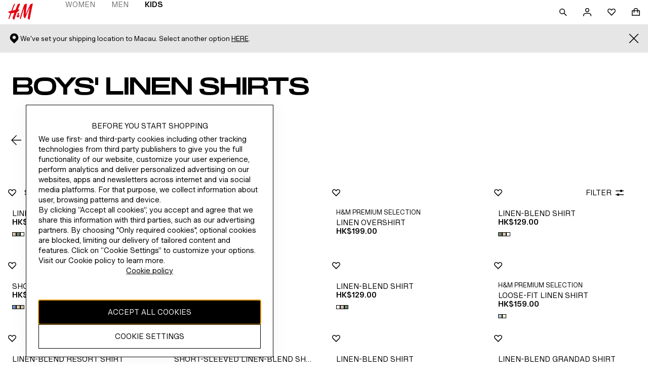

--- FILE ---
content_type: application/javascript
request_url: https://www2.hm.com/FMFRiC/0t/Wo/ZEjJ/EVYZ6x_wMX/XupEcLh9hYYGLh/T3VIcjEB/OGocbw/YtL0UB
body_size: 173684
content:
(function(){if(typeof Array.prototype.entries!=='function'){Object.defineProperty(Array.prototype,'entries',{value:function(){var index=0;const array=this;return {next:function(){if(index<array.length){return {value:[index,array[index++]],done:false};}else{return {done:true};}},[Symbol.iterator]:function(){return this;}};},writable:true,configurable:true});}}());(function(){fx();l8f();M4f();var Pc=function(){return XY.apply(this,[lf,arguments]);};var Xq,fI,Lc,dq,bF,UV,Sf,YU,lf,U8,VH;var Lv=function(){return ["\x61\x70\x70\x6c\x79","\x66\x72\x6f\x6d\x43\x68\x61\x72\x43\x6f\x64\x65","\x53\x74\x72\x69\x6e\x67","\x63\x68\x61\x72\x43\x6f\x64\x65\x41\x74"];};var xZ=function(GS){return cq["unescape"](cq["encodeURIComponent"](GS));};var cQ=function(Ov,Dr){return Ov!=Dr;};var UZ=function(){return ["~","bH","\"E","%\b (","O\"A","\"LX(I&4.1\"A545NG>M\x3f","Ut","E>\x07","X&\x074","<A5Tv","\'E #ST!A\x07","(O#PZ","-\f1","e!C&G}$Y0\n.","]P+MO#/J","k3-\b)5\r#A&7\x07YG>Q\x074","SK%C\"\'$7","4(FC",".RE&M:",".\f%\b","k/SHp","14[\\\bN","N\" ","&","\r.3ORE4","Y3\"87E ((4RR","E,&Lm.N&\"5","p*\b","(#UJ/",",S\\J4u\'5[K/s","",") JO-E>","R!\x3fJ",">$ HO%J","P<42","U\'5[K/","5\f\x3f8J","-K0\b1\f\x3fB","J1 W\x402","_T/E4%D.\"]Zx","*[X","=W","3q",":","TG6\b OB B0S0(NH)\\ 9\r\x002/","(/HNB78R,","1\t","=P\n","\v%TK\"^","{\r/ RR%I\"","\x400\'","i.E$$M-5\x072&UHjr5Id[\x40%O13","!\x07V\f\"/Hb+P","V%M%T~$QO3Y&J","H3 ","\t1J",">.Nm.N&","![wr","$P\n3 ","C2\"PZ\rC.\n5/;P $\x00IR%T\"","2O-\x07\b7","34([H","3\b$$PC8E8H","K(9lC/V6>H!$JG.D","y","4","!J=)"," )9Pv7(5YA:I4ghG$]&","C%#G}5K7","\\","p4JO0\"LO5E1C%\'TK&K73SP#\x40q\vc","I3",".HN/V",">\x07V(\"JG.D","I+\";=A&.\"oO-J=","32H","\v+E! HO8e4R","A/P70R!5G","\'LR","4OR%I0#I6XZ$X/\r=g3\x07+",";","\x07\tI0+","&/","33","D|","2/XC,M4","-YH-P",":E645]R/G0A!",">\tS)\"PZ\fE\'","#","2S-)\b\n=\x07#T7$)tG9L","1\f\v\'6H=\n3","}x.m]V#6p<\"Gp\x3f&,SPJ%ami-i9FN","$3SU9k\x078\rO*MA-K7%","%\x00{",".KR+*_Z(E-","aY$H\'(&+G 75c\x40\x3fJ","E+","Z","5A!.#UJ#P\f|P!)J]","ow\ve4H}{o\x00c0\"\x00<8=W*\x00}O=e7+`\'.Ijk9r\f.a1)\x00PS|/!0w\\\r2,:\f\"\n~\n!p\x3f\x40%6(gxMrh09M$f*}gUcSoz\x00{!\x00<8Cf!\n\bgW7+c|0Hq4F8C1u)*&xm\ve4+g\x00i$.\x0081e(>\vw\be4p-G6a\"<8Es:\bXasp V&*X\x00z0!\x00,>55=K*\x00}g7+l}w\x00y\"\x00,,`Ie*,\rM\x00C6+wk\fG&2,8!6*k\'e<\"+g}{\x07.\"<8AO:^aQ/b8Iov{\x00k\t2\b)51e*R\ve6,q\bp\x00k.R*,(\x3f):$*rPc#v#Yk:2H53q`$p.rw\ve\x00l#_\x00k\x006\x07;2e*3UQq4 r>SO\x00g,\"\x00<85=q*\vuw3}4;gd/&\x00,<1:C)\x00vmM,+wjT&G\",8:4n5(\x00mg\tvF6\x07go\"\x00\'117)e:\x00J\x00/g)ld\vM\x00!\x00<8!u\x3f*~g\vn8\x00 ok\x00k.1\'61u(r[K\vm0+g]}k$2,88:9n5/\x00}lE\"(gko\x00`s048%1B\v\x3f\t+fb&H/<I%R_ ;_\x40#(n(&B{bA4\x3flr\nJ\x00k/)\'!1e;\b\bOg{e4\x3f>_ytDh,8\r\x07bfp}g\t\x400:(gDLF)9\'\n85e\x00~H.T<8P 0{om\t:`5!a)t\fnE\x07\"vpw]\x00\"8J\rsgl6yg\v\x40$+H WY\"9>\x00F\x3f\rp\x00mg\bJ/c}zg.\"<8\b`;}g\x00m$~dv{\x00k\t\b. E1e1pgu4plIk\x00k\'2\x00,0\x40:C)\x00j\vj$+J\x00l P\f De\x00}ne4.E6n\"\x00\'-\x077)e;}g\x00a/3gumA!\x00,#\'.\'<\x00+\bg.u4t/s\x00k\"\x000>1e/\fZs\ve\x3f\tBEAh\"!8%1e>%\x00mgG=\x07G 6k\"351`8:\x00}rq4 H!\too\x00G\'W\x00<87r\'1tS\r\vl +ltuk&,851S!\x00}b,g+g]Jk\bR7<e:\x00Phe$/E\fDOMH6,8.\x00n*V9e&:stk`{[u,851j3}g!v\rlos\b\x00,88&:)\x00v\\w,\rwB\x07\x40\t/853r\"*\x00uc\be4q\x07Io\"-3f:YKI4/dt}C\"&<<5j! ~ge63>A)wkk)\x3f:\r5u*-zW\x00C6+wixG*/8>#E;2\x00mg\v4)Et,So\x00o\"s\x3f\t0ec*\bfasN[J&)ol\x00kr\t\"\x00/<7r\t\x00H|Ez+bsoo\"8.1m!-.6j\b}v#o\x00i$\b\x008%1fZ/%{A\be4;u\" G6n\"\x00\x3f7\r,\"K:es^^.lpk  +959WZ\x00q\'u#U.I_\rm+7,8:)|\x00}a)I3$0a}3o2\x00,\f`\x071*k`zE4+dMLs:H\x00)N%1f<\x00}H:I\x3f6)j\x07Mopk&:\x3fd1a)DE$pA:Ui\rk,\x0081j*\rN.c+g\n0\\\'32/8\x3f*{m\x00M&e+4\x00k\n\x00+\x007F&n0v}w\vgD+e\x00wC\x00c0!\x07T(5L\v~}g\'L,\rdo\x07e\'2\x00,#u*Yd{e4\x3fq\tlD;+\"~^w\"\flr2r)Jt\'M*,851b_4\foQ\ve49RsumA\x00(51rkZ\x00G\fL\x3f+g(Qfk)454O>\x07vlH#8p}\bjlh\"\nM51e==(K_F\r\x3fg\rT}s0,8Gq*\rwfRe4=M*Uo\x00k9&\t(5b8*\x00t\'b\v<pXIc\f\"\x00,82K!\tv\x00}e(p<+hEy*88.$\x40!7#Q\x40}e$(}},a\"<8>1+4f\t9f4\"stAc0\"p,8!Cv+\ntR\r=a40 vo~2,,751Oc..6xs\ve\x3f;\t7o\t\"\v+G%e!,\v4)|ro{\"*; 5e\x00}J\fU\x3f6)j3oo\x00F\x00<87r\'1tS\r\vl~\rgO\n`4&\x00,-!1e9&1s\ve\x3f\vOSE*k\"7#52e!uE\vM3\x3fg\r\fjzh\"\x00,81!J5:\x00}~I4/dtyi\"&<<59! ~ge65c)wkk)\x3f:\r5u*,fq\x00C1+g_Zk\r)R<%e-\x3f\v[be4>u\no-d\n\",>63&Q\bX.gq4 r\x00{\"\x007;-(n\tuPwpA:Ujk)7:\r5Ae)$Og#S+h}fB \r*A\x40%.\x00Hw\ve\vB0o-`R\x00,:$8\x00}MO\x3f6.stDN\"\x00#\x3fIu*pgW>8bF6s);7,8t!)\x00wj\v+gd~.r\"\x00.:1e:\x00RV\'4)D k\x00k\x005,>e51f124\x00UQ;h4;g\x07|F\"D\r:Ld_\x07a*(2tS|` +l}w\x00\"8I361e\b\tH.ce+BB-or\"\x00.:<%e!\bpUM\x3fgpwx,\",=\r#:^y*v}w\vfh;g*dy\vM\x076\x00,3\x00\'>u**kO=g9Uvo\bI%8K>J\\}e#S1+g\tgvE2\x00) >\n/p\x00mg\b4\x3fg\rD}\"\x00\'\x07\')e\x3f\x00}H`&6 li*]\"\x00#(5H! ig\vn$wPJ1H.17\t52cJ\vu0(\nwgv\v+Y8F<e:PhzG=|k4|o\x00b\"\x00\')=ec*i]_Ho0{o\x00pp6\x00,3\x07}0\x00~g\vn99vo.\f,8\x07*sg#V\v\x40$+M0\r\nuk\"\x00\'6\x072e*\"A\'e;\x00+g(\twok;\fG\"Ky*}g\x00h&\bgumG,!\x00,#>7b+:\bgW7+a\bw]\nC4\',8<)|PS.t+g!o\x00i P&\x008%1e>%p}g\tGF;^g o-F\r%<8s\f \rg\vg&am,Uo\x00k*p,8\x40J\x07*\vfp: +l\f\"}w\x00G(\b\x00,88\x00Ae,#sPScLb+w\r\\C\x07\"4%M\tJ*\x00}gJ\x40>+l3o,N\x07)&,;56Hc*n-I4gMo\x00k.&87\'*\x00~J=W4`+g\x07\rG k\f\x00/851s)\x00v],wyz","\"E\x075G6\"}A/I63\b7\r","1]U9S#","","\x07A0\x00.5{C>c<V%#M","2 X","-4}O1^6$>\f$V&#UA$E","\v\x400\"Lb.I","|","O1Z\n/\vW;)","#\"Jx.C 2","P\f!","H","SR#B2\vR-(P","fR3P","0","L35","A42lK/N&$","\t H","\x40\"\"]Z(\\&78","I;\x07>","u0/","%UU","S#","v6(SG2O","a}`f,T=M6j/i,apimHa4","3V\\.]","V/R"," \t","+T6&G",".D(8\t","-AP-$[j ^\"","Z*$=1L","_R8]","0(6OC8","\r","\"/H","A$J"];};var sL=function Wh(WK,Zz){'use strict';var sG=Wh;switch(WK){case UV:{var gS=Zz[UV];var zG=Zz[VH];var rZ=Zz[Xq];cZ.push(OK);try{var nL=cZ.length;var rN=XL(VH);var p7;return p7=Eh(Px,[zM()[ON(JM)].call(null,BY,PS,zL),hZ()[HS(JM)].apply(null,[I5,Yr,HA]),qZ()[lY(AY)](jL,LS,MS,UM),gS.call(zG,rZ)]),cZ.pop(),p7;}catch(dL){cZ.splice(d7(nL,TA),Infinity,OK);var jr;return jr=Eh(Px,[zM()[ON(JM)].apply(null,[BY,PS,Vh]),zM()[ON(Wc)].call(null,LY,mv,xG),qZ()[lY(AY)](Op,LS,r5,UM),dL]),cZ.pop(),jr;}cZ.pop();}break;case cj:{return this;}break;case hd:{var Ih=Zz[UV];cZ.push(SN);var IA=cq[zM()[ON(xG)](JZ,Q5,T5)](Ih);var q4=[];for(var cN in IA)q4[qZ()[lY(k4)](AY,G7,Bz,Qv)](cN);q4[m7(typeof lL()[vr(f4)],'undefined')?lL()[vr(ZL)](Ap,qv,bG,Th):lL()[vr(H4)](R7,Uh,th,KL)]();var Ip;return Ip=function O7(){cZ.push(rM);for(;q4[m7(typeof zM()[ON(zv)],J7('',[][[]]))?zM()[ON(Uh)].call(null,lr,jG,XL(XL({}))):zM()[ON(T5)].apply(null,[If,Qv,LN])];){var XK=q4[qZ()[lY(sp)](vK,qz,sN,W4)]();if(I7(XK,IA)){var dY;return O7[Hr()[TS(T5)].apply(null,[MS,Q5,k4,NL,Op,Tz])]=XK,O7[bN()[t4(H4)](GN,c5,jL,OZ,Vh)]=XL(TA),cZ.pop(),dY=O7,dY;}}O7[bN()[t4(H4)].apply(null,[GN,c5,zL,tS,Vh])]=XL(fX[qZ()[lY(hL)].call(null,KM,lb,XL(TA),pN)]());var kz;return cZ.pop(),kz=O7,kz;},cZ.pop(),Ip;}break;case Tn:{var wN=Zz[UV];var qM=Zz[VH];var b4=Zz[Xq];return wN[qM]=b4;}break;case dq:{return this;}break;case JX:{cZ.push(pz);this[bN()[t4(H4)](Ap,c5,VK,XL(TA),Vh)]=XL(T5);var ES=this[B4()[Pp(JM)].apply(null,[mC,X4,C7,zp])][T5][zM()[ON(sp)].apply(null,[kn,OG,Uh])];if(m7(zM()[ON(Wc)](KQ,mv,Fz),ES[m7(typeof zM()[ON(jL)],J7('',[][[]]))?zM()[ON(Uh)].apply(null,[lp,HY,fN]):zM()[ON(JM)](pZ,PS,n7)]))throw ES[Dp(typeof qZ()[lY(YY)],'undefined')?qZ()[lY(AY)](BS,Br,XL(XL([])),UM):qZ()[lY(NG)](XL(TA),DK,S5,wL)];var nQ;return nQ=this[B4()[Pp(MS)].apply(null,[UY,Lr,Ur,LN])],cZ.pop(),nQ;}break;case Ud:{var r7=Zz[UV];cZ.push(kr);var NK=new (cq[B4()[Pp(Lr)].apply(null,[Lh,Vr,nr,k4])])();var sM=NK[qZ()[lY(I5)](zv,rr,XL({}),C4)](r7);var wG=m7(typeof Jz()[cr(T5)],'undefined')?Jz()[cr(E7)].call(null,qS,hY):Jz()[cr(KL)](Fz,HH);sM[dS()[F5(MS)](BX,pp,S5)](function(WY){cZ.push(LY);wG+=cq[zM()[ON(Fz)](V,Vv,X4)][m7(typeof Jz()[cr(H4)],J7('',[][[]]))?Jz()[cr(E7)].apply(null,[nh,cA]):Jz()[cr(tM)].call(null,b7,mC)](WY);cZ.pop();});var np;return np=cq[qZ()[lY(Tz)].call(null,VN,qK,XL(XL(TA)),Wc)](wG),cZ.pop(),np;}break;case H:{cZ.push(nK);var qL;return qL=qZ()[lY(r5)](W4,lj,Z4,tM),cZ.pop(),qL;}break;case Gc:{var Qh;cZ.push(SA);return Qh=new (cq[qZ()[lY(Bz)].call(null,fK,Cc,XL([]),Z4)])()[qZ()[lY(g5)].call(null,jL,lK,QN,mY)](),cZ.pop(),Qh;}break;case Uq:{return this;}break;case cC:{var dQ=Zz[UV];return typeof dQ;}break;case DH:{var nA=Zz[UV];var nS;cZ.push(Nv);return nS=nA&&Xr(m7(typeof sh()[TN(Fz)],J7([],[][[]]))?sh()[TN(NG)].apply(null,[K4,SN,Vh,Op,Cr]):sh()[TN(n4)](T5,NG,X4,f4,YM),typeof cq[dS()[F5(xG)].apply(null,[Nj,jL,Vv])])&&m7(nA[Jz()[cr(c5)].call(null,sA,Lx)],cq[dS()[F5(xG)].apply(null,[Nj,jL,k4])])&&Dp(nA,cq[dS()[F5(xG)](Nj,jL,BS)][B4()[Pp(k4)].apply(null,[ph,HA,Q5,Qv])])?m7(typeof zM()[ON(HA)],J7([],[][[]]))?zM()[ON(Uh)](sY,GN,XL(XL({}))):zM()[ON(Lr)](Nj,tS,V4):typeof nA,cZ.pop(),nS;}break;case YU:{var hA=Zz[UV];var WM;cZ.push(kL);return WM=Eh(Px,[dS()[F5(JG)](L,PS,IL),hA]),cZ.pop(),WM;}break;case Fj:{var gN=Zz[UV];var HN=Zz[VH];var hQ=Zz[Xq];cZ.push(pv);gN[HN]=hQ[Hr()[TS(T5)].apply(null,[MS,XL(XL([])),k4,B7,z4,KL])];cZ.pop();}break;case rV:{var dG=Zz[UV];var T4=Zz[VH];cZ.push(U4);var hr;return hr=J7(cq[dS()[F5(BS)](kY,xL,EA)][B4()[Pp(AY)].apply(null,[Z7,Q5,xQ,I5])](QZ(cq[m7(typeof dS()[F5(Sp)],J7([],[][[]]))?dS()[F5(TA)].apply(null,[sN,I5,x7]):dS()[F5(BS)](kY,xL,fK)][B4()[Pp(z4)](FN,c5,jY,XL({}))](),J7(d7(T4,dG),TA))),dG),cZ.pop(),hr;}break;case QI:{cZ.push(rY);this[bN()[t4(H4)](U5,c5,AA,XL(XL(TA)),Vh)]=XL(T5);var d4=this[B4()[Pp(JM)](zH,Vv,C7,fN)][T5][zM()[ON(sp)].apply(null,[Cc,OG,XL(XL(T5))])];if(m7(zM()[ON(Wc)](Dv,mv,lS),d4[zM()[ON(JM)].call(null,xY,PS,bz)]))throw d4[qZ()[lY(AY)](XL(TA),nz,Bz,UM)];var xK;return xK=this[B4()[Pp(MS)](tr,k4,Ur,Sp)],cZ.pop(),xK;}break;case Rq:{cZ.push(xh);var lA=[hZ()[HS(Lr)].call(null,XL(XL([])),zV,E7),hZ()[HS(Wc)].call(null,Z5,MQ,bz),qZ()[lY(n5)](LM,GX,zp,nr),dS()[F5(wS)].call(null,OL,xQ,TA),hZ()[HS(dv)](LN,NV,KK),lL()[vr(sN)].apply(null,[Q7,kK,CA,tS]),zM()[ON(nr)].call(null,tv,xA,fN),hZ()[HS(Th)](Q5,Ub,Gz),hZ()[HS(wS)](tL,vZ,n7),Jz()[cr(sp)](DN,fU),m7(typeof B4()[Pp(VG)],J7([],[][[]]))?B4()[Pp(n4)](Qv,E7,rv,T5):B4()[Pp(Wc)](Xh,hL,X7,H4),Jz()[cr(tL)].apply(null,[HY,FZ]),m7(typeof B4()[Pp(n4)],J7([],[][[]]))?B4()[Pp(n4)](fL,IL,ZN,A5):B4()[Pp(dv)].call(null,RX,fK,Lr,LN),m7(typeof bN()[t4(b7)],'undefined')?bN()[t4(BS)](Cz,pr,OZ,XL(XL(TA)),KN):bN()[t4(S4)].call(null,Kh,Bz,AA,Lr,Sp),hZ()[HS(r5)](XL({}),fD,f5),hZ()[HS(sp)].apply(null,[XL([]),rL,Lr]),hZ()[HS(tL)].call(null,SS,mH,Vz),qZ()[lY(nr)](XL(TA),Ub,HA,JM),Jz()[cr(tK)](Oh,k5),Jz()[cr(lS)].apply(null,[Mv,MC]),Jz()[cr(zv)].call(null,V4,Rz),bN()[t4(W4)].apply(null,[kS,Sp,Qv,f4,CL]),zM()[ON(S5)].call(null,Lz,I5,XL(TA)),Dp(typeof B4()[Pp(IL)],J7([],[][[]]))?B4()[Pp(Th)].call(null,OI,xQ,UM,kK):B4()[Pp(n4)](G4,X4,RL,E7),Dp(typeof Jz()[cr(I5)],'undefined')?Jz()[cr(Q5)].apply(null,[JM,Ez]):Jz()[cr(E7)].apply(null,[sz,AY]),bN()[t4(sN)](v5,fK,Q5,XL(T5),E7),qZ()[lY(S5)](XL(T5),SZ,sN,I5)];if(Xr(typeof cq[zM()[ON(cA)](kA,JG,KL)][zM()[ON(Vz)].call(null,vf,Wc,lS)],zM()[ON(W4)](Y4,l4,jL))){var kM;return cZ.pop(),kM=null,kM;}var Wz=lA[Dp(typeof zM()[ON(KL)],J7('',[][[]]))?zM()[ON(T5)](WR,Qv,BS):zM()[ON(Uh)](Yp,U4,tM)];var v9=Jz()[cr(KL)].apply(null,[Fz,cK]);for(var Jw=T5;ck(Jw,Wz);Jw++){var rR=lA[Jw];if(Dp(cq[Dp(typeof zM()[ON(xG)],J7('',[][[]]))?zM()[ON(cA)].call(null,kA,JG,mY):zM()[ON(Uh)](pt,Nl,Q5)][zM()[ON(Vz)](vf,Wc,hL)][rR],undefined)){v9=Jz()[cr(KL)](Fz,cK)[hZ()[HS(sN)](Tz,XJ,Yt)](v9,m7(typeof B4()[Pp(sN)],'undefined')?B4()[Pp(n4)].call(null,I5,XL(XL({})),C3,VG):B4()[Pp(wS)](ME,Lr,b7,zp))[m7(typeof hZ()[HS(I5)],J7('',[][[]]))?hZ()[HS(ZL)].apply(null,[XL({}),vJ,wP]):hZ()[HS(sN)](xG,XJ,Yt)](Jw);}}var W3;return cZ.pop(),W3=v9,W3;}break;case Bn:{var Nw=Zz[UV];cZ.push(hE);if(Dp(typeof Nw,m7(typeof dS()[F5(ZL)],J7([],[][[]]))?dS()[F5(TA)].apply(null,[zw,nP,A5]):dS()[F5(S4)].apply(null,[Lk,n5,jY]))){var Gg;return Gg=Jz()[cr(KL)].call(null,Fz,OU),cZ.pop(),Gg;}var WJ;return WJ=Nw[dS()[F5(Wc)].apply(null,[FY,NG,TA])](new (cq[Dp(typeof dS()[F5(lS)],'undefined')?dS()[F5(dv)](FJ,Th,kK):dS()[F5(TA)].call(null,Ys,p3,W4)])(Dp(typeof Jz()[cr(tL)],J7('',[][[]]))?Jz()[cr(VG)].call(null,lJ,sw):Jz()[cr(E7)].call(null,p9,O3),B4()[Pp(VG)](kS,Vh,Fz,XL([]))),p6()[qg(b7)](B3,fN,lS,TA))[dS()[F5(Wc)](FY,NG,Q5)](new (cq[Dp(typeof dS()[F5(Op)],J7([],[][[]]))?dS()[F5(dv)].call(null,FJ,Th,k4):dS()[F5(TA)](Sg,IJ,XL(XL({})))])(zM()[ON(tK)](dg,lS,fN),m7(typeof B4()[Pp(JM)],J7('',[][[]]))?B4()[Pp(n4)](R9,Z4,GJ,SS):B4()[Pp(VG)](kS,vw,Fz,VN)),Dp(typeof bN()[t4(KL)],J7([],[][[]]))?bN()[t4(xG)](H9,n4,T5,hL,K1):bN()[t4(BS)](js,Ll,vK,XL(T5),x9))[dS()[F5(Wc)](FY,NG,XL({}))](new (cq[dS()[F5(dv)].apply(null,[FJ,Th,Uh])])(lL()[vr(S4)].call(null,qS,c5,B2,ng),B4()[Pp(VG)](kS,XL({}),Fz,XL(XL([])))),hZ()[HS(JG)](XL(T5),BY,C7))[dS()[F5(Wc)](FY,NG,S5)](new (cq[dS()[F5(dv)](FJ,Th,Op)])(m7(typeof zM()[ON(sN)],J7('',[][[]]))?zM()[ON(Uh)](SS,E3,XL(TA)):zM()[ON(lS)].apply(null,[Qg,TA,X4]),B4()[Pp(VG)](kS,I5,Fz,mY)),Jz()[cr(AY)](AT,hf))[dS()[F5(Wc)].call(null,FY,NG,zL)](new (cq[dS()[F5(dv)](FJ,Th,NG)])(qZ()[lY(Sp)](NG,P0,E7,KM),B4()[Pp(VG)](kS,Z4,Fz,Vr)),hZ()[HS(VG)].call(null,Th,p5,tK))[dS()[F5(Wc)].call(null,FY,NG,zL)](new (cq[dS()[F5(dv)](FJ,Th,YY)])(m7(typeof qZ()[lY(HA)],J7([],[][[]]))?qZ()[lY(NG)].call(null,Vr,H4,XL(XL([])),NG):qZ()[lY(pp)].apply(null,[JG,KW,QN,PS]),B4()[Pp(VG)](kS,VK,Fz,XL(T5))),Dp(typeof Jz()[cr(E7)],'undefined')?Jz()[cr(z4)](fK,MX):Jz()[cr(E7)].apply(null,[Zt,qv]))[dS()[F5(Wc)].call(null,FY,NG,dv)](new (cq[dS()[F5(dv)](FJ,Th,Sp)])(Jz()[cr(HA)].call(null,T5,RW),B4()[Pp(VG)](kS,l4,Fz,XL(T5))),p6()[qg(H4)].apply(null,[H9,Uh,VG,c5]))[dS()[F5(Wc)].apply(null,[FY,NG,Z4])](new (cq[Dp(typeof dS()[F5(Uh)],J7('',[][[]]))?dS()[F5(dv)](FJ,Th,n4):dS()[F5(TA)](z6,dJ,tK)])(hZ()[HS(AY)](n5,Vp,VG),B4()[Pp(VG)](kS,OZ,Fz,X4)),lL()[vr(W4)](Uh,c5,H9,S5))[m7(typeof p6()[qg(E7)],J7(m7(typeof Jz()[cr(k4)],J7([],[][[]]))?Jz()[cr(E7)](QR,tS):Jz()[cr(KL)](Fz,OU),[][[]]))?p6()[qg(tM)].call(null,KM,VG,vw,Nt):p6()[qg(Uh)].apply(null,[Hl,I5,pR,k4])](T5,jt),cZ.pop(),WJ;}break;case VH:{var t9=Zz[UV];var gW=Zz[VH];var UE;var RJ;var FW;var gs;cZ.push(lt);var nT=qZ()[lY(fK)].call(null,Qv,TL,vK,z4);var DP=t9[dS()[F5(Tz)](CU,Op,sp)](nT);for(gs=T5;ck(gs,DP[zM()[ON(T5)](Yj,Qv,nr)]);gs++){UE=vl(Ml(mW(gW,NG),Q2[k4]),DP[m7(typeof zM()[ON(fK)],J7([],[][[]]))?zM()[ON(Uh)](PR,rw,JG):zM()[ON(T5)].apply(null,[Yj,Qv,kk])]);gW*=Q2[BS];gW&=Q2[Uh];gW+=Q2[NG];gW&=Q2[E7];RJ=vl(Ml(mW(gW,fX[B4()[Pp(xG)](hM,Qv,KL,vK)]()),Q2[k4]),DP[zM()[ON(T5)](Yj,Qv,IL)]);gW*=Q2[BS];gW&=Q2[Uh];gW+=Q2[NG];gW&=Q2[E7];FW=DP[UE];DP[UE]=DP[RJ];DP[RJ]=FW;}var fP;return fP=DP[dS()[F5(f4)](rG,vw,xL)](nT),cZ.pop(),fP;}break;case KV:{var PE=Zz[UV];cZ.push(zE);var gg=cq[zM()[ON(xG)](T2,Q5,UM)](PE);var SP=[];for(var l0 in gg)SP[qZ()[lY(k4)](LM,Ez,E7,Qv)](l0);SP[lL()[vr(H4)](R7,Uh,C6,Op)]();var BP;return BP=function K6(){cZ.push(NG);for(;SP[zM()[ON(T5)](IW,Qv,c5)];){var gR=SP[qZ()[lY(sp)].call(null,XL(T5),OZ,JG,W4)]();if(I7(gR,gg)){var k3;return K6[Hr()[TS(T5)](MS,Vr,k4,mv,sp,bz)]=gR,K6[bN()[t4(H4)](Ur,c5,S5,XL(T5),Vh)]=XL(Q2[c5]),cZ.pop(),k3=K6,k3;}}K6[bN()[t4(H4)](Ur,c5,k4,b7,Vh)]=XL(T5);var NW;return cZ.pop(),NW=K6,NW;},cZ.pop(),BP;}break;}};var Ew=function(I3,Xg){return I3|Xg;};var mW=function(F0,H1){return F0>>H1;};var tw=function(b1){var VJ='';for(var K2=0;K2<b1["length"];K2++){VJ+=b1[K2]["toString"](16)["length"]===2?b1[K2]["toString"](16):"0"["concat"](b1[K2]["toString"](16));}return VJ;};var JQ=function(){J9=["\x6c\x65\x6e\x67\x74\x68","\x41\x72\x72\x61\x79","\x63\x6f\x6e\x73\x74\x72\x75\x63\x74\x6f\x72","\x6e\x75\x6d\x62\x65\x72"];};var xt=function(){var dP;if(typeof cq["window"]["XMLHttpRequest"]!=='undefined'){dP=new (cq["window"]["XMLHttpRequest"])();}else if(typeof cq["window"]["XDomainRequest"]!=='undefined'){dP=new (cq["window"]["XDomainRequest"])();dP["onload"]=function(){this["readyState"]=4;if(this["onreadystatechange"] instanceof cq["Function"])this["onreadystatechange"]();};}else{dP=new (cq["window"]["ActiveXObject"])('Microsoft.XMLHTTP');}if(typeof dP["withCredentials"]!=='undefined'){dP["withCredentials"]=true;}return dP;};var PV,wX,J5,Hd,Gj,Rq,bU,bZ,k8,Q8,ZX,MA,DC,DF,j4,UD,Kn,hv,ZZ,vd,I8,TH,df,pU,zA,AZ,OQ,UN,SL,Vp,IN,Jr,Wp,jQ,V8,LL,PA,Np,P5,dV,VZ,kd,lX,Z,tp,UQ,NC,RY,J4,jb,Df,nY,mr,NS,JS,O4,cK,MU,q7,tb,AF,kn,ED,YI,DQ,GZ,CU,vc,Gn,n8,SK,B5,OS,jh,MC,BC,FY,UG,VV,OF,XS,qD,X8,DH,QU,SD,BA,KH,IZ,Nb,SG,rG,bv,dK,XN,PC,T,bI,HK,O,UA,An,kU,L5,vD,xz,qj,Rn,CK,dM,s4,Uz,Nx,EK,MZ,zY,FA,x5,JL,mZ,AC,R,Rv,Hx,fr,ZY,DV,Ph,jz,Nn,xI,Bd,x8,j5,Bf,xH,Md,Vx,W7,FX,sf,VX,jF,mX,QA,EI,qA,YC,gY,BG,Mb,KF,jM,tj,IU,Ab,mF,xf,Mf,hf,HZ,nx,jS,dH,Pn,UL,rS,pM,Mp,w5,Rx,VI,Ln,pC,BN,cL,K5,Tc,M8,C,rX,zF,Xn,nM,CD,Wb,VU,Yj,GG,rA,Av,qc,QQ,RK,sC,Zb,XG,wZ,BV,Eb,Rh,dA,K7,YF,PX,OM,UH,zS,Tn,A,nf,BI,Er,F,Hc,PM,Bb,fY,XC,fG,LK,qq,HX,x4,Ob,pY,P8,fU,mU,Vf,TK,II,vY,AQ,A7,NQ,p5,m5,DS,HL,M7,FD,bC,rK,Rc,gz,BX,OH,YS,kG,Cv,ZA,PZ,SX,H8,IQ,pA,bQ,gp,bn,Gf,MM,g7,KX,lZ,YZ,sv,Ar,Or,jI,WN,DL,WH,Jv,HH,SY,dc,w7,d5,fZ,Kq,UI,lU,rp,vf,LD,Gq,DZ,XA,Mr,Ff,OV,Qx,EG,EL,VS,RN,Sd,zx,WL,Uj,mn,fH,Ix,RM,wI,QH,QL,Hv,YG,Fv,OD,Ud,xj,D7,f7,Mx,Qn,CN,E4,nD,lV,DG,GC,rF,pG,vS,Gh,fS,TL,nI,vL,c4,HF,Cj,CZ,Jc,TI,sq,GY,ZK,sS,Y5,bL,HG,wV,VC,cC,bj,LQ,cx,j8,bD,Ir,ZC,XH,Xx,qN,rq,ZS,N,Gr,Oq,Kp,sH,TD,tH,dn,QS,Sh,IM,jA,kj,RV,Cx,KZ,EN,E5,cb,T7,vz,DM,Zr,QD,NI,rc,bp,kV,cS,mC,rQ,zz,N7,wq,Gd,mp,UK,fA,OU,Sv,VD,cV,vv,Qp,rh,hz,Hb,jN,kQ,CQ,QI,Uv,z8,mb,ZM,DA,nv,zI,SQ,lC,w4,xF,Sx,fD,kp,Jn,P4,GK,LX,fz,B8,jK,mG,bV,JV,GL,tf,jH,Tx,Fj,cp,PK,G5,LG,V5,Tv,pQ,Iz,Vc,CM,Zp,Kj,WA,NV,Pq,NY,AK,c8,t5,vx,WV,Hp,BF,Gc,T8,On,CG,vG,W5,xU,Gp,rx,EM,BD,jC,g4,Bn,Zf,gf,qH,C8,rj,br,qG,Y7,SU,qC,GA,JX,hS,Cp,l7,tV,Nj,Jp,Yx,HM,JU,CS,nG,VQ,tq,gd,gn,En,Y,nb,B,cM,LZ,YQ,Lf,tC,xS,NZ,Qf,X5,tN,dF,kv,Rp,TM,Yh,X,wr,bY,GD,sd,LA,O5,ff,qQ,Tf,Up,cv,hG,Bh,q5,Ep,tA,gq,qd,AX,lq,Kr,rU,Qr,Ub,XU,WX,Hh,US,Ac,jD,V7,EH,F4,wD,lM,WC,Dz,Xp,NA,Nq,If,FI,cX,IH,SI,Dh,RZ,m4,wv,R4,wh,mA,Lx,fv,jj,MV,Kx,dU,Sz,Q4,lv,BZ,JH,MX,PN,bX,ZG,AS,NU,Un,NN,Xv,k7,AV,WZ,Nz,vp,lh,hH,jv,Vj,TY,nN,AN,AH,lI,kN,OA,gh,dN,bK,JY,dh,vU,mH,qp,CI,pX,mL,tY,JF,SM,cU,WS,Sr,hM,R8,GX,rn,M5,mh,bM,rD,nj,D5,CY,s7,pb,wz,vh,Fq,t7,ZI,Of,E8,xv,Yc,Uq,Wn,OX,mj,gQ,E,VL,wF,xq,s8,s5,sF,kq,lz,RA,EQ,RG,mx,tn,zr,GQ,Ox,vV,FF,sr,v7,Tp,sZ,Iq,QM,Lp,Rb,cG,IX,gX,wx,Qb,sU,ND,KV,Hf,Fr,DY,YA,Xb,K8,vN,pL,IV,FL,AL,Yz,zh,I4,JA,wp,H5,hq,DU,zK,Cf,TU,g8,gH,xx,IK,VM,GU,jn,G,Bq,C5,zV,H,xX,Pz,jV,F8,tZ,vQ,lj,hp,Dx,TV,TF,R5,Vb,JC,zN,HU,Bj,Pr,lc,YK,Ej,XZ,sD,Iv,dI,S7,Yn,nH,FK,dz,Jh,HQ,Wj,hK,QV,qr,cf,FC,QK,EZ,fM,dZ,Wx,Bv,Xf,Xd,XM,PG,OI,GF,mN,jX,pS,dx,ML,XD,KA,Kf,Ah,MG,Az,mz,Kb,rz,fq,Gv,gv,WG,JK,j7,wf,lN,zU,HD,VA,zd,RH,lb,L,QG,HI,wA,mD,TZ,qY,EC,wn,ZQ,MY,AG,fj,BH,gr,Kz,Rd,xM,Bc,mq,RI,bA,A4,Nc,Yq,bS,tQ,KY,Oz,BU,Hz,cn,xr,Af,BK,KG,fQ,Sn,db,p4,jU,JN,qx,rV,L7,MK,FH,LF,gG,sK,dr,N8,IY,EY,vb,Ib,Mh,zH,CV,TG,BM,gK,xN,bb,KD,VF,cY,Zv,pf,pn,kF,bq,FS,Pj,Wr,bx,qh,Y4,tU,Nr,Ux,hN,Zq,OY,c7,RS,DI,gZ,U,Wv,Rr,Xz,Ef,Cd,nX,hU,jp,PY,nc,Nh,wM,YL,bc,U7,GM,D,zQ,r4,vA,Kc,Cc,Pv,GH,N4,PL,SV,BL,RX,Jf,cj,Px,tG,Qd,dp,gL,h8,Bp,FM,zX,P7,NM,kD,QY,gM,mS,z7,z5,wb,FV,IG,S,wj,Fh,ZV,LU,hx,Zh,Fp,hV,zn,M4,cz,N5,Yv,wY,bh,SF,wU,V,Dn,AM,Tr,t8,mM,H7,XQ,VY,MH,Vq,vF,kZ,wK,v4,CF,jZ,hn,b5,MN,In,gI,Mz,F7,Ex,EU,IS,rI,lH,d8,Qz,Z8,Oj,Kv,AI,Ev,FQ,l5,IF,kh,mf,Ed,kb,fb,fh,Ch,J8,gA,hh,hd,zZ,pK,lG,jd,fp,D4,nZ,gb,YN,NH,Sj,kI,nC,L4,Fd,KS,L8,mK,LI,Bx,CC,vM;var rt=function(){return VW.apply(this,[dI,arguments]);};var q9=function(){return XY.apply(this,[k8,arguments]);};var mJ=function p1(Z9,Q0){var ZJ=p1;var M1=C0(new Number(wU),vW);var MP=M1;M1.set(Z9+VH);for(Z9;MP+Z9!=lI;Z9){switch(MP+Z9){case cb:{Z9+=O;(function(){return Eh.apply(this,[NH,arguments]);}());cZ.pop();}break;case LD:{var bg=Q0[UV];Z9-=sq;var NE=Q0[VH];cZ.push(Yk);if(Dp(typeof cq[zM()[ON(xG)].apply(null,[cg,Q5,Sp])][zM()[ON(sN)](IW,x7,ZL)],sh()[TN(n4)](T5,NG,BS,XL({}),jW))){cq[zM()[ON(xG)](cg,Q5,JM)][dS()[F5(tM)](jE,w1,X4)](cq[zM()[ON(xG)].call(null,cg,Q5,dv)],zM()[ON(sN)].call(null,IW,x7,dv),Eh(Px,[Dp(typeof Hr()[TS(n4)],'undefined')?Hr()[TS(T5)](MS,XL(XL([])),k4,Y6,zv,YY):Hr()[TS(TA)](js,ng,Rk,Vh,AY,r9),function(dT,k2){return Eh.apply(this,[gd,arguments]);},qZ()[lY(sN)](Th,nE,g5,QE),XL(UV),B4()[Pp(b7)].call(null,YW,Wc,kk,XL(T5)),XL(UV)]));}}break;case Oj:{return cZ.pop(),Is=fl[hw],Is;}break;case sf:{var Ft=Q0[UV];var BE=Q0[VH];var L1=Q0[Xq];Z9-=KX;cZ.push(B9);cq[zM()[ON(xG)](DT,Q5,XL(T5))][dS()[F5(tM)](MT,w1,mY)](Ft,BE,Eh(Px,[m7(typeof Hr()[TS(BS)],J7([],[][[]]))?Hr()[TS(TA)].apply(null,[bs,sp,j6,V6,cA,xA]):Hr()[TS(T5)].apply(null,[MS,tK,k4,Hk,lS,wS]),L1,qZ()[lY(S4)].apply(null,[H4,RS,xA,K1]),XL(T5),B4()[Pp(b7)](vP,Fz,kk,XL({})),XL(T5),m7(typeof qZ()[lY(n4)],'undefined')?qZ()[lY(NG)](k4,A6,Uh,vT):qZ()[lY(sN)].apply(null,[Sp,X3,l4,QE]),XL(Q2[TA])]));var C1;return cZ.pop(),C1=Ft[BE],C1;}break;case H:{Z9+=vx;var YP=Q0[UV];cZ.push(dE);var Sk=Eh(Px,[Dp(typeof dS()[F5(xG)],J7('',[][[]]))?dS()[F5(AY)].call(null,fw,AY,xL):dS()[F5(TA)](hL,rv,S5),YP[T5]]);I7(Q2[c5],YP)&&(Sk[Jz()[cr(JM)].call(null,PS,c0)]=YP[TA]),I7(n4,YP)&&(Sk[dS()[F5(z4)](wZ,kK,z4)]=YP[n4],Sk[zM()[ON(r5)].apply(null,[ZS,DN,Q5])]=YP[KL]),this[B4()[Pp(JM)].call(null,WA,Qv,C7,JG)][qZ()[lY(k4)](TA,Gp,VG,Qv)](Sk);cZ.pop();}break;case nH:{var GT;return cZ.pop(),GT=JJ[sE],GT;}break;case Cj:{var I0;Z9-=cn;return cZ.pop(),I0=PQ,I0;}break;case HF:{return cZ.pop(),fk=dW,fk;}break;case z8:{var S9=Q0[UV];cZ.push(Lt);Z9-=OD;var EW=S9[zM()[ON(sp)].apply(null,[v4,OG,mY])]||{};EW[zM()[ON(JM)].apply(null,[xW,PS,Th])]=hZ()[HS(JM)](SS,K3,HA),delete EW[qZ()[lY(33)](XL(1),702,22,60)],S9[zM()[ON(sp)](v4,OG,Uh)]=EW;cZ.pop();}break;case jV:{Z9-=Qd;var Y0=Q0[UV];var IP=Q0[VH];var n6=Q0[Xq];cZ.push(Fs);cq[zM()[ON(xG)].call(null,OQ,Q5,XL(XL({})))][dS()[F5(tM)].call(null,mr,w1,EA)](Y0,IP,Eh(Px,[Dp(typeof Hr()[TS(IL)],J7(Jz()[cr(KL)](Fz,kI),[][[]]))?Hr()[TS(T5)].apply(null,[MS,KL,k4,G7,ZL,vw]):Hr()[TS(TA)].call(null,x0,LM,f4,IE,jY,H4),n6,qZ()[lY(S4)].apply(null,[OZ,bZ,KL,K1]),XL(T5),B4()[Pp(b7)](F3,QN,kk,f4),XL(Q2[TA]),qZ()[lY(sN)](AY,cU,A5,QE),XL(T5)]));var Rt;return cZ.pop(),Rt=Y0[IP],Rt;}break;case Xf:{var pT=Q0[UV];Z9-=Bq;cZ.push(wS);var X1=Eh(Px,[dS()[F5(AY)].apply(null,[Xs,AY,z4]),pT[T5]]);I7(Q2[c5],pT)&&(X1[Jz()[cr(JM)](PS,I5)]=pT[TA]),I7(n4,pT)&&(X1[dS()[F5(z4)].call(null,gt,kK,H4)]=pT[n4],X1[zM()[ON(r5)].apply(null,[YK,DN,XL(XL(TA))])]=pT[Q2[b7]]),this[B4()[Pp(JM)](ZW,kk,C7,Z5)][Dp(typeof qZ()[lY(T5)],J7('',[][[]]))?qZ()[lY(k4)](XL(XL(T5)),n9,S4,Qv):qZ()[lY(NG)](H4,B6,kK,Y2)](X1);cZ.pop();}break;case xj:{var Bw=Q0[UV];cZ.push(TE);var XE=Bw[zM()[ON(sp)](xN,OG,X4)]||{};XE[m7(typeof zM()[ON(r5)],J7([],[][[]]))?zM()[ON(Uh)](xR,Ul,vK):zM()[ON(JM)](WT,PS,VK)]=Dp(typeof hZ()[HS(Uh)],J7([],[][[]]))?hZ()[HS(JM)](xA,bR,HA):hZ()[HS(ZL)](XL(XL(TA)),K0,CT),delete XE[Dp(typeof qZ()[lY(17)],'undefined')?qZ()[lY(33)].apply(null,[79,660,91,60]):qZ()[lY(8)].apply(null,[86,30,XL(XL(0)),622])],Bw[Dp(typeof zM()[ON(g5)],J7('',[][[]]))?zM()[ON(sp)].apply(null,[xN,OG,fK]):zM()[ON(Uh)](bR,Vk,Z4)]=XE;Z9-=hV;cZ.pop();}break;case Q8:{var fl=Q0[UV];var hw=Q0[VH];var n2=Q0[Xq];cZ.push(zW);cq[zM()[ON(xG)].apply(null,[MW,Q5,HA])][dS()[F5(tM)](kL,w1,XL(XL([])))](fl,hw,Eh(Px,[Hr()[TS(T5)](MS,C7,k4,Es,KM,zL),n2,Dp(typeof qZ()[lY(UM)],J7([],[][[]]))?qZ()[lY(S4)].apply(null,[Wc,N5,kk,K1]):qZ()[lY(NG)](LN,P6,XL({}),CT),XL(T5),B4()[Pp(b7)](CW,Vz,kk,MS),XL(T5),qZ()[lY(sN)].apply(null,[c5,ZZ,Vr,QE]),XL(T5)]));Z9-=tq;var Is;}break;case IX:{var R0=cQ(typeof cq[Jz()[cr(BS)].call(null,AY,IE)][B4()[Pp(tK)].apply(null,[L0,XL(TA),lg,XL(TA)])],zM()[ON(W4)](f1,l4,XL(XL(TA))))?Dp(typeof hZ()[HS(ZL)],J7([],[][[]]))?hZ()[HS(KL)].apply(null,[IL,J6,X4]):hZ()[HS(ZL)].apply(null,[AA,T6,qW]):Dp(typeof qZ()[lY(MS)],J7([],[][[]]))?qZ()[lY(T5)].call(null,xG,Rz,XL({}),qW):qZ()[lY(NG)].apply(null,[EA,F6,LM,HW]);Z9+=zI;var Qk=Dp(typeof cq[Dp(typeof Jz()[cr(sN)],J7([],[][[]]))?Jz()[cr(BS)].call(null,AY,IE):Jz()[cr(E7)](k4,P1)][B4()[Pp(P2)](Yr,tL,ZL,I6)],zM()[ON(W4)](f1,l4,YY))||Dp(typeof cq[qZ()[lY(Fz)](vw,Ev,xQ,Ug)][B4()[Pp(P2)].apply(null,[Yr,UM,ZL,XL([])])],zM()[ON(W4)](f1,l4,sp))?hZ()[HS(KL)](z4,J6,X4):Dp(typeof qZ()[lY(SS)],J7('',[][[]]))?qZ()[lY(T5)](n4,Rz,UM,qW):qZ()[lY(NG)].apply(null,[b7,GP,T5,Cs]);var T3=cQ(cq[Jz()[cr(BS)](AY,IE)][Dp(typeof qZ()[lY(Mv)],'undefined')?qZ()[lY(Fz)].call(null,KM,Ev,hL,Ug):qZ()[lY(NG)](A5,Hs,XL(XL({})),Lw)][Hr()[TS(AY)].call(null,B2,tM,xG,WT,JG,LN)][B4()[Pp(Vz)](Z0,E7,JG,I5)](Jz()[cr(pN)].apply(null,[Bz,f1])),null)?hZ()[HS(KL)].call(null,X4,J6,X4):Dp(typeof qZ()[lY(pN)],J7([],[][[]]))?qZ()[lY(T5)].apply(null,[vK,Rz,XL(XL(T5)),qW]):qZ()[lY(NG)](pp,jP,XL(XL(TA)),m1);var E2=cQ(cq[m7(typeof Jz()[cr(S5)],J7('',[][[]]))?Jz()[cr(E7)](VK,mQ):Jz()[cr(BS)](AY,IE)][qZ()[lY(Fz)].apply(null,[XL(XL({})),Ev,nr,Ug])][Hr()[TS(AY)](B2,n7,xG,WT,OG,VN)][B4()[Pp(Vz)](Z0,JM,JG,fK)](B4()[Pp(ET)](K7,kk,tS,l4)),null)?hZ()[HS(KL)].call(null,XL(TA),J6,X4):qZ()[lY(T5)](W4,Rz,XL(XL([])),qW);var H0=[Zk,Qw,BT,R0,Qk,T3,E2];var dW=H0[dS()[F5(f4)].apply(null,[D1,vw,XL(T5)])](B4()[Pp(wS)].call(null,xP,xQ,b7,JM));var fk;}break;case Kn:{var UJ=Q0[UV];cZ.push(bP);var m3=Eh(Px,[dS()[F5(AY)](fT,AY,LN),UJ[T5]]);Z9-=UD;I7(Q2[c5],UJ)&&(m3[Jz()[cr(JM)](PS,hW)]=UJ[fX[sh()[TN(f4)].call(null,xG,KL,fK,Z4,n9)]()]),I7(n4,UJ)&&(m3[dS()[F5(z4)](dp,kK,XL(XL([])))]=UJ[n4],m3[Dp(typeof zM()[ON(JM)],J7('',[][[]]))?zM()[ON(r5)](CZ,DN,tS):zM()[ON(Uh)](Ls,Q3,xA)]=UJ[KL]),this[m7(typeof B4()[Pp(SS)],J7([],[][[]]))?B4()[Pp(n4)](Ek,KM,Y1,fK):B4()[Pp(JM)](Gh,Q5,C7,kk)][qZ()[lY(k4)](tM,Pt,Bz,Qv)](m3);cZ.pop();}break;case Nq:{var Kw=Q0[UV];cZ.push(nJ);var V1=Kw[zM()[ON(sp)].apply(null,[If,OG,X4])]||{};Z9+=Eb;V1[zM()[ON(JM)](TP,PS,XL(XL([])))]=Dp(typeof hZ()[HS(Z4)],'undefined')?hZ()[HS(JM)](T5,Vl,HA):hZ()[HS(ZL)](k4,xw,w0),delete V1[qZ()[lY(33)].call(null,25,869,XL(1),60)],Kw[zM()[ON(sp)].call(null,If,OG,zL)]=V1;cZ.pop();}break;case lC:{var JJ=Q0[UV];var sE=Q0[VH];var Tw=Q0[Xq];cZ.push(OW);Z9-=jd;cq[zM()[ON(xG)](Rk,Q5,Vh)][dS()[F5(tM)](Ht,w1,H4)](JJ,sE,Eh(Px,[m7(typeof Hr()[TS(Op)],J7([],[][[]]))?Hr()[TS(TA)].call(null,Bt,zL,fW,j9,b7,Tz):Hr()[TS(T5)].call(null,MS,fN,k4,OL,VK,ZL),Tw,qZ()[lY(S4)](zv,fh,zL,K1),XL(T5),B4()[Pp(b7)](N1,I5,kk,hL),XL(Q2[TA]),qZ()[lY(sN)].apply(null,[Wc,cS,Lr,QE]),XL(T5)]));}break;case sC:{var Rs=Q0[UV];cZ.push(qs);var Tg=Eh(Px,[dS()[F5(AY)](B1,AY,JM),Rs[T5]]);I7(TA,Rs)&&(Tg[Jz()[cr(JM)].apply(null,[PS,vg])]=Rs[TA]),I7(n4,Rs)&&(Tg[dS()[F5(z4)](gr,kK,XL(XL(T5)))]=Rs[Q2[MS]],Tg[zM()[ON(r5)](WS,DN,EA)]=Rs[KL]),this[B4()[Pp(JM)].call(null,Wv,sp,C7,TA)][m7(typeof qZ()[lY(Vv)],J7('',[][[]]))?qZ()[lY(NG)].call(null,AY,zR,XL(XL(TA)),Ds):qZ()[lY(k4)](XL(XL(T5)),FZ,JG,Qv)](Tg);Z9-=h8;cZ.pop();}break;case Vf:{var Qt=Q0[UV];cZ.push(RW);var J2=Qt[zM()[ON(sp)](mp,OG,S4)]||{};Z9-=R;J2[Dp(typeof zM()[ON(xA)],'undefined')?zM()[ON(JM)].call(null,pv,PS,Vr):zM()[ON(Uh)].apply(null,[Jk,jg,LN])]=hZ()[HS(JM)](vK,lW,HA),delete J2[qZ()[lY(33)].call(null,8,810,51,60)],Qt[zM()[ON(sp)].apply(null,[mp,OG,XL(XL([]))])]=J2;cZ.pop();}break;case VD:{cZ.push(DJ);var Zk=cq[Jz()[cr(BS)](AY,IE)][zM()[ON(mv)].apply(null,[cP,tL,H4])]||cq[qZ()[lY(Fz)](ZL,Ev,dv,Ug)][zM()[ON(mv)].apply(null,[cP,tL,Uh])]?hZ()[HS(KL)].call(null,tM,J6,X4):qZ()[lY(T5)](LN,Rz,Uh,qW);var Qw=cQ(cq[Jz()[cr(BS)](AY,IE)][qZ()[lY(Fz)](XL(XL([])),Ev,Z5,Ug)][Hr()[TS(AY)].call(null,B2,f5,xG,WT,ng,Uh)][m7(typeof B4()[Pp(Oh)],J7('',[][[]]))?B4()[Pp(n4)].apply(null,[H2,I6,p3,Vh]):B4()[Pp(Vz)].call(null,Z0,n5,JG,XL(XL(T5)))](B4()[Pp(tK)].call(null,L0,c5,lg,x7)),null)?hZ()[HS(KL)](Fz,J6,X4):qZ()[lY(T5)](XL(XL(TA)),Rz,wS,qW);var BT=cQ(typeof cq[zM()[ON(cA)](U0,JG,NG)][Dp(typeof B4()[Pp(O6)],'undefined')?B4()[Pp(tK)].call(null,L0,EA,lg,tL):B4()[Pp(n4)](GE,x7,ks,x7)],zM()[ON(W4)].apply(null,[f1,l4,n7]))&&cq[zM()[ON(cA)].call(null,U0,JG,Lr)][m7(typeof B4()[Pp(O1)],J7([],[][[]]))?B4()[Pp(n4)].apply(null,[lw,zv,dE,NG]):B4()[Pp(tK)](L0,Vh,lg,XL(TA))]?hZ()[HS(KL)].apply(null,[Th,J6,X4]):qZ()[lY(T5)](Vz,Rz,OZ,qW);Z9-=bj;}break;case xX:{if(Dp(wg,undefined)&&Dp(wg,null)&&R6(wg[zM()[ON(T5)](Lz,Qv,Fz)],T5)){try{var hP=cZ.length;var Vs=XL({});var EP=cq[qZ()[lY(ng)](E7,KP,XL(XL({})),HJ)](wg)[dS()[F5(Tz)].call(null,pP,Op,XL([]))](dS()[F5(Sp)].apply(null,[U2,zL,XL({})]));if(R6(EP[Dp(typeof zM()[ON(Sp)],'undefined')?zM()[ON(T5)].call(null,Lz,Qv,XL(XL(T5))):zM()[ON(Uh)].apply(null,[n9,C2,Qv])],k4)){PQ=cq[m7(typeof qZ()[lY(jt)],'undefined')?qZ()[lY(NG)](XL(TA),Uw,Sp,dv):qZ()[lY(BS)].call(null,OG,g1,OG,lS)](EP[Q2[tK]],Fz);}}catch(xs){cZ.splice(d7(hP,TA),Infinity,Mg);}}Z9+=WH;}break;case Vc:{cZ.push(Il);var UP;Z9-=kj;return UP=[cq[zM()[ON(cA)](tg,JG,zv)][Hr()[TS(Th)](z4,Vv,Fz,gT,Fz,nr)]?cq[zM()[ON(cA)](tg,JG,xQ)][Hr()[TS(Th)](z4,XL(XL([])),Fz,gT,fK,f4)]:m7(typeof dS()[F5(V4)],J7([],[][[]]))?dS()[F5(TA)].apply(null,[wR,ls,mY]):dS()[F5(w1)].apply(null,[tY,Vh,Qv]),cq[zM()[ON(cA)](tg,JG,AY)][Hr()[TS(JM)](TE,Vh,NG,Ez,S5,C7)]?cq[Dp(typeof zM()[ON(jY)],'undefined')?zM()[ON(cA)].apply(null,[tg,JG,b7]):zM()[ON(Uh)](Gk,TA,LM)][Hr()[TS(JM)](TE,XL(XL({})),NG,Ez,JG,Vr)]:dS()[F5(w1)](tY,Vh,W4),cq[zM()[ON(cA)](tg,JG,JM)][p6()[qg(Wc)](gT,HJ,zL,Uh)]?cq[zM()[ON(cA)](tg,JG,QN)][p6()[qg(Wc)].apply(null,[gT,HJ,xG,Uh])]:dS()[F5(w1)](tY,Vh,XL(XL({}))),cQ(typeof cq[zM()[ON(cA)].call(null,tg,JG,YY)][zM()[ON(Vz)].call(null,x5,Wc,bz)],Dp(typeof zM()[ON(vk)],J7('',[][[]]))?zM()[ON(W4)].apply(null,[x4,l4,XL(XL({}))]):zM()[ON(Uh)](X6,Kg,Q5))?cq[zM()[ON(cA)].call(null,tg,JG,C7)][zM()[ON(Vz)](x5,Wc,AA)][zM()[ON(T5)](Hw,Qv,OG)]:xJ(Q2[c5])],cZ.pop(),UP;}break;case Dx:{var wg=Q0[UV];var PQ;Z9-=nc;cZ.push(Mg);}break;case k8:{Z9-=Rd;return String(...Q0);}break;case CU:{Z9-=pb;return parseInt(...Q0);}break;case N:{var g9=Q0[UV];var Os=T5;for(var gw=T5;ck(gw,g9.length);++gw){var jl=xk(g9,gw);if(ck(jl,wb)||R6(jl,X))Os=J7(Os,TA);}Z9-=AV;return Os;}break;}}};var Ck=function(qP){return ~qP;};var h9=function(AW){return +AW;};var A2=function(){return VW.apply(this,[PV,arguments]);};var zt=function(){return XP.apply(this,[kD,arguments]);};var Dp=function(f0,N0){return f0!==N0;};var nw=function(){if(cq["Date"]["now"]&&typeof cq["Date"]["now"]()==='number'){return cq["Math"]["round"](cq["Date"]["now"]()/1000);}else{return cq["Math"]["round"](+new (cq["Date"])()/1000);}};var HT=function(){BQ=["0n[V<=","6(\\%F","A!QK5\x07QSYZ","\rJMcL","*\v","Q9\n\\\x40","n\'&\x3fsz>5","V4U","\'0\x07S3","X1%+<\x00\\FQ\t\f\x40I","",",\b<\x079\x00(V4","NZ\tP\x3f\v<!","Z","\nW7","S","P\x40_%EBN2\x3f!","D\bK","Nd","2","\nF4\x3fKS","\fFWS\x07","=U","\tW\x3f\"Vw","VINJ","G\t0Qo\x00KB","f=","9\x00S\'KTL^$LIIF\v","5\x07]A","&O;\b&%\x00","4$\tZ","7!\v\x40VJKZuZ&P1:5","1","[M","P\n4LVE]","\nO*","O[N","[E\r\x40xXDI3","=\b\x3f08","%\t","\"&","W^EL","\x07W\x3f#WJ","C[}*,","0","VO\x00O]8X:\x00;\"","XCG\re","Q\x3f","A8aW\t\fB^","D",")","Z\x07","VS","XZ\tS0;","N\x40Y,","\"#6>EF#\bFJ\b\x40JY_JH70G:!(K","EO*<\x3f\n4","LU","\'!\'","=O^^PyI90:","+-","\f\tS%",">:U9SQ","26>\n\r\r[\x40^,LM\n E\f[s0","s\x40\x40c=HLH",".\x001\n!0",">:]%4m","SQ","5\f\x07","QTCE","0($*\r","Gk","\tY8[P\tIRSAR9","\"h=+\'q.Nmp","R\tQ\v","D>\bWPK\\N","4&:\b#V5","#L\vJ7;0>6:","N^\vY","FY7\t%%","4)8","D","8\b#)\t[%","%+][M*B","E","SkRE+]*1","a4|6","\rf","V^\x00kLH","LH\x3f&7\n47%\x00\b","IO","\nA(\b{W\fQT\x00","<\b","<.p;4VF\v\x07zIDL\vY,-7\t7+","2\b","JOIE","-\x3f:","V-:;!8\x00\'_8","]eA","+\n[6]Q","-*0<\bb>FP",".s","XX\fY-5-0*\x008K\"_bVH","8*58\b]!.\x40Q\t\f","/\nSq\'\x07GDK\tRL[Yr3.q#\x40\"","O\x40Y*","O(-3-=\b\bZ0\fW",">\\J\x07\x40uWS[","2\'4\r\x00\nF8{MARM7[J7\'","Oo\vZkH3-\f","Hj2FZF\th]7\x3f=!","\b\nF2\']\x40","*","q0]WFIWRKPJ]-~\"d0AQ%\\","\x00QH2\r\x40\"FNTU0","\nWZO","J`h|PIFZ","4*0\tb=\f[M",";Sf\bI^","\r\n\f\\","<","^M","70#\f4\b","I[L\nH\t5+2\n","LP%\n\x00\tI^P}Y~*8*6AKP4W\\\x40\tAE]U0~9%#\x00\x40\"WGW\x40LP]Y~>\x3f8*`A\nU4Y","FS\x00EL",">\tV#WQ9\rWR^/O","\fW%2FF\b\r\tJU","3$&=%#\f","R","\bTS","-W`s","2AW\vQT\x00","uU/I)!C\rV\x40 Y%_SD]>D\t","74$\x408FF","\rDI~HW79","1tHP=!","R","\v\nb4","IT\x00nY\rT","CNF9M0R.\x07*3(44","<V4\\FF=KOD\t=Y=\x00\'%->E&V$","\x00","n","GYK","\x3f\t\'%\"","9*34(4\f\x00K\nVF8WrFG","","3","CR\x00Ye]:","G\b\f"];};var Al=function(){return XP.apply(this,[vU,arguments]);};var rW=function(){return XP.apply(this,[nx,arguments]);};var Et=function(zT,w9){return zT/w9;};var q1=function(mg){if(mg===undefined||mg==null){return 0;}var cs=mg["toLowerCase"]()["replace"](/[^0-9]+/gi,'');return cs["length"];};var IT=function(LJ){return cq["Math"]["floor"](cq["Math"]["random"]()*LJ["length"]);};var d6=function kg(J0,VE){var TR=kg;while(J0!=SU){switch(J0){case M8:{for(var M3=d7(Ol.length,TA);H6(M3,T5);M3--){var bt=vl(d7(J7(M3,d0),cZ[d7(cZ.length,TA)]),L2.length);var nt=xk(Ol,M3);var PT=xk(L2,bt);nk+=XY(zX,[Ew(Ml(Ck(nt),PT),Ml(Ck(PT),nt))]);}J0-=Ed;}break;case vD:{var qw=d7(kP.length,TA);J0=bX;if(H6(qw,T5)){do{var ws=vl(d7(J7(qw,LW),cZ[d7(cZ.length,TA)]),Dl.length);var ps=xk(kP,qw);var YE=xk(Dl,ws);gJ+=XY(zX,[Ew(Ml(Ck(ps),YE),Ml(Ck(YE),ps))]);qw--;}while(H6(qw,T5));}}break;case bX:{J0=SU;return XY(vc,[gJ]);}break;case nx:{var nW=VE[UV];var LW=VE[VH];J0+=rq;var ht=VE[Xq];var Dl=ww[dv];var gJ=J7([],[]);var kP=ww[ht];}break;case DH:{J0+=sH;if(H6(k0,T5)){do{M2+=ZE[k0];k0--;}while(H6(k0,T5));}return M2;}break;case Ef:{var A9=VE[UV];var vs=J7([],[]);for(var Og=d7(A9.length,TA);H6(Og,T5);Og--){vs+=A9[Og];}J0+=pC;return vs;}break;case Q8:{J0=SU;return XY(XH,[nk]);}break;case Nc:{J0+=sf;var s2=VE[UV];bw.EV=kg(Ef,[s2]);while(ck(bw.EV.length,MH))bw.EV+=bw.EV;}break;case vV:{J0-=mF;return JE;}break;case rn:{return ft;}break;case Xq:{cZ.push(n0);pk=function(K9){return kg.apply(this,[Nc,arguments]);};J0+=U;bw.apply(null,[Wk,qW,fK]);cZ.pop();}break;case Jn:{var d9=VE[UV];var pg=J7([],[]);for(var JT=d7(d9.length,TA);H6(JT,T5);JT--){pg+=d9[JT];}return pg;}break;case xf:{var v6=VE[UV];E6.vX=kg(Jn,[v6]);while(ck(E6.vX.length,Yj))E6.vX+=E6.vX;J0+=bc;}break;case F8:{cZ.push(kt);Ct=function(PW){return kg.apply(this,[xf,arguments]);};J0+=MV;XY.apply(null,[n8,[Bz,tW,XL(XL(T5)),qE]]);cZ.pop();}break;case sU:{var ZE=VE[UV];var M2=J7([],[]);J0=DH;var k0=d7(ZE.length,TA);}break;case kj:{var x1=VE[UV];zt.rC=kg(sU,[x1]);J0=SU;while(ck(zt.rC.length,lg))zt.rC+=zt.rC;}break;case B:{cZ.push(zE);SW=function(FP){return kg.apply(this,[kj,arguments]);};XP.call(null,kD,[O6,fE]);J0+=Xx;cZ.pop();}break;case tn:{var d0=VE[UV];var KE=VE[VH];var zg=VE[Xq];var L2=hJ[zp];J0=M8;var nk=J7([],[]);var Ol=hJ[KE];}break;case VC:{var z3=VE[UV];J0=rn;var ft=J7([],[]);var N3=d7(z3.length,TA);while(H6(N3,T5)){ft+=z3[N3];N3--;}}break;case UV:{var pJ=VE[UV];FR.Hj=kg(VC,[pJ]);J0+=SU;while(ck(FR.Hj.length,nr))FR.Hj+=FR.Hj;}break;case PV:{cZ.push(lk);J0=SU;Yg=function(NR){return kg.apply(this,[UV,arguments]);};FR(IL,Ss,tL);cZ.pop();}break;case V8:{var r2=VE[UV];var r1=J7([],[]);for(var tT=d7(r2.length,TA);H6(tT,T5);tT--){r1+=r2[tT];}J0=SU;return r1;}break;case gH:{var c3=VE[UV];gP.Q=kg(V8,[c3]);J0=SU;while(ck(gP.Q.length,OJ))gP.Q+=gP.Q;}break;case mq:{cZ.push(Vw);J0+=OF;hs=function(QJ){return kg.apply(this,[gH,arguments]);};XP.call(null,xf,[ER,r9,XL({})]);cZ.pop();}break;case g8:{var cJ=VE[UV];J0+=tj;var JE=J7([],[]);var lE=d7(cJ.length,TA);if(H6(lE,T5)){do{JE+=cJ[lE];lE--;}while(H6(lE,T5));}}break;case Bb:{var Vg=VE[UV];J0=SU;A2.Kd=kg(g8,[Vg]);while(ck(A2.Kd.length,SI))A2.Kd+=A2.Kd;}break;case bn:{cZ.push(A0);RP=function(g2){return kg.apply(this,[Bb,arguments]);};VW.call(null,PV,[I1,YY,wS,XL(TA)]);cZ.pop();J0=SU;}break;}}};var CP=function J1(j3,AP){'use strict';var Xl=J1;switch(j3){case Wn:{var RQ=function(Qs,Iw){cZ.push(P6);if(XL(W2)){for(var Fl=fX[qZ()[lY(hL)](sp,GK,KL,pN)]();ck(Fl,Q2[n4]);++Fl){if(ck(Fl,VG)||m7(Fl,Q2[KL])||m7(Fl,z4)||m7(Fl,zp)){XR[Fl]=xJ(Q2[c5]);}else{XR[Fl]=W2[zM()[ON(T5)](zP,Qv,IL)];W2+=cq[zM()[ON(Fz)].apply(null,[C5,Vv,I5])][Jz()[cr(tM)](b7,Fh)](Fl);}}}var P9=Jz()[cr(KL)](Fz,D4);for(var Aw=T5;ck(Aw,Qs[zM()[ON(T5)](zP,Qv,XL(XL(TA)))]);Aw++){var YR=Qs[zM()[ON(BS)](w6,lg,Vv)](Aw);var jw=Ml(mW(Iw,NG),Q2[k4]);Iw*=Q2[BS];Iw&=Q2[Uh];Iw+=Q2[NG];Iw&=Q2[E7];var pW=XR[Qs[m7(typeof zM()[ON(c5)],J7('',[][[]]))?zM()[ON(Uh)](p2,AJ,XL(XL({}))):zM()[ON(Tz)].apply(null,[fU,kK,zp])](Aw)];if(m7(typeof YR[m7(typeof Jz()[cr(NG)],J7('',[][[]]))?Jz()[cr(E7)](Eg,Fw):Jz()[cr(H4)].call(null,bz,b5)],sh()[TN(n4)].apply(null,[T5,NG,pR,AY,gT]))){var WP=YR[Jz()[cr(H4)](bz,b5)](T5);if(H6(WP,VG)&&ck(WP,O1)){pW=XR[WP];}}if(H6(pW,T5)){var R1=vl(jw,W2[zM()[ON(T5)].call(null,zP,Qv,kk)]);pW+=R1;pW%=W2[Dp(typeof zM()[ON(KL)],J7([],[][[]]))?zM()[ON(T5)](zP,Qv,r5):zM()[ON(Uh)].call(null,rw,rr,XL([]))];YR=W2[pW];}P9+=YR;}var cl;return cZ.pop(),cl=P9,cl;};var Bs=function(Js){var wJ=[0x428a2f98,0x71374491,0xb5c0fbcf,0xe9b5dba5,0x3956c25b,0x59f111f1,0x923f82a4,0xab1c5ed5,0xd807aa98,0x12835b01,0x243185be,0x550c7dc3,0x72be5d74,0x80deb1fe,0x9bdc06a7,0xc19bf174,0xe49b69c1,0xefbe4786,0x0fc19dc6,0x240ca1cc,0x2de92c6f,0x4a7484aa,0x5cb0a9dc,0x76f988da,0x983e5152,0xa831c66d,0xb00327c8,0xbf597fc7,0xc6e00bf3,0xd5a79147,0x06ca6351,0x14292967,0x27b70a85,0x2e1b2138,0x4d2c6dfc,0x53380d13,0x650a7354,0x766a0abb,0x81c2c92e,0x92722c85,0xa2bfe8a1,0xa81a664b,0xc24b8b70,0xc76c51a3,0xd192e819,0xd6990624,0xf40e3585,0x106aa070,0x19a4c116,0x1e376c08,0x2748774c,0x34b0bcb5,0x391c0cb3,0x4ed8aa4a,0x5b9cca4f,0x682e6ff3,0x748f82ee,0x78a5636f,0x84c87814,0x8cc70208,0x90befffa,0xa4506ceb,0xbef9a3f7,0xc67178f2];var L9=0x6a09e667;var bl=0xbb67ae85;var Z3=0x3c6ef372;var Ak=0xa54ff53a;var U3=0x510e527f;var Dk=0x9b05688c;var Z6=0x1f83d9ab;var O0=0x5be0cd19;var TJ=xZ(Js);var Jg=TJ["length"]*8;TJ+=cq["String"]["fromCharCode"](0x80);var l6=TJ["length"]/4+2;var mP=cq["Math"]["ceil"](l6/16);var sT=new (cq["Array"])(mP);for(var T1=0;T1<mP;T1++){sT[T1]=new (cq["Array"])(16);for(var GW=0;GW<16;GW++){sT[T1][GW]=TJ["charCodeAt"](T1*64+GW*4)<<24|TJ["charCodeAt"](T1*64+GW*4+1)<<16|TJ["charCodeAt"](T1*64+GW*4+2)<<8|TJ["charCodeAt"](T1*64+GW*4+3)<<0;}}var fs=Jg/cq["Math"]["pow"](2,32);sT[mP-1][14]=cq["Math"]["floor"](fs);sT[mP-1][15]=Jg;for(var G9=0;G9<mP;G9++){var l9=new (cq["Array"])(64);var Ow=L9;var ct=bl;var lR=Z3;var V9=Ak;var dk=U3;var sQ=Dk;var sJ=Z6;var U1=O0;for(var kJ=0;kJ<64;kJ++){var WQ=void 0,Mw=void 0,D3=void 0,UW=void 0,SJ=void 0,xl=void 0;if(kJ<16)l9[kJ]=sT[G9][kJ];else{WQ=Tt(l9[kJ-15],7)^Tt(l9[kJ-15],18)^l9[kJ-15]>>>3;Mw=Tt(l9[kJ-2],17)^Tt(l9[kJ-2],19)^l9[kJ-2]>>>10;l9[kJ]=l9[kJ-16]+WQ+l9[kJ-7]+Mw;}Mw=Tt(dk,6)^Tt(dk,11)^Tt(dk,25);D3=dk&sQ^~dk&sJ;UW=U1+Mw+D3+wJ[kJ]+l9[kJ];WQ=Tt(Ow,2)^Tt(Ow,13)^Tt(Ow,22);SJ=Ow&ct^Ow&lR^ct&lR;xl=WQ+SJ;U1=sJ;sJ=sQ;sQ=dk;dk=V9+UW>>>0;V9=lR;lR=ct;ct=Ow;Ow=UW+xl>>>0;}L9=L9+Ow;bl=bl+ct;Z3=Z3+lR;Ak=Ak+V9;U3=U3+dk;Dk=Dk+sQ;Z6=Z6+sJ;O0=O0+U1;}return [L9>>24&0xff,L9>>16&0xff,L9>>8&0xff,L9&0xff,bl>>24&0xff,bl>>16&0xff,bl>>8&0xff,bl&0xff,Z3>>24&0xff,Z3>>16&0xff,Z3>>8&0xff,Z3&0xff,Ak>>24&0xff,Ak>>16&0xff,Ak>>8&0xff,Ak&0xff,U3>>24&0xff,U3>>16&0xff,U3>>8&0xff,U3&0xff,Dk>>24&0xff,Dk>>16&0xff,Dk>>8&0xff,Dk&0xff,Z6>>24&0xff,Z6>>16&0xff,Z6>>8&0xff,Z6&0xff,O0>>24&0xff,O0>>16&0xff,O0>>8&0xff,O0&0xff];};var jk=function(){var m6=Xt();var S1=-1;if(m6["indexOf"]('Trident/7.0')>-1)S1=11;else if(m6["indexOf"]('Trident/6.0')>-1)S1=10;else if(m6["indexOf"]('Trident/5.0')>-1)S1=9;else S1=0;return S1>=9;};var Rg=function(){var ZT=TW();var Dt=cq["Object"]["prototype"]["hasOwnProperty"].call(cq["Navigator"]["prototype"],'mediaDevices');var OP=cq["Object"]["prototype"]["hasOwnProperty"].call(cq["Navigator"]["prototype"],'serviceWorker');var jT=! !cq["window"]["browser"];var BW=typeof cq["ServiceWorker"]==='function';var hR=typeof cq["ServiceWorkerContainer"]==='function';var f3=typeof cq["frames"]["ServiceWorkerRegistration"]==='function';var S0=cq["window"]["location"]&&cq["window"]["location"]["protocol"]==='http:';var NJ=ZT&&(!Dt||!OP||!BW||!jT||!hR||!f3)&&!S0;return NJ;};var TW=function(){var q6=Xt();var Pg=/(iPhone|iPad).*AppleWebKit(?!.*(Version|CriOS))/i["test"](q6);var U9=cq["navigator"]["platform"]==='MacIntel'&&cq["navigator"]["maxTouchPoints"]>1&&/(Safari)/["test"](q6)&&!cq["window"]["MSStream"]&&typeof cq["navigator"]["standalone"]!=='undefined';return Pg||U9;};var PP=function(Ut){var bW=cq["Math"]["floor"](cq["Math"]["random"]()*100000+10000);var Xw=cq["String"](Ut*bW);var b0=0;var T9=[];var j2=Xw["length"]>=18?true:false;while(T9["length"]<6){T9["push"](cq["parseInt"](Xw["slice"](b0,b0+2),10));b0=j2?b0+3:b0+2;}var Yw=mt(T9);return [bW,Yw];};var l1=function(Gs){if(Gs===null||Gs===undefined){return 0;}var z9=function G0(Nk){return Gs["toLowerCase"]()["includes"](Nk["toLowerCase"]());};var xT=0;(mE&&mE["fields"]||[])["some"](function(EE){var m2=EE["type"];var JR=EE["labels"];if(JR["some"](z9)){xT=b3[m2];if(EE["extensions"]&&EE["extensions"]["labels"]&&EE["extensions"]["labels"]["some"](function(t6){return Gs["toLowerCase"]()["includes"](t6["toLowerCase"]());})){xT=b3[EE["extensions"]["type"]];}return true;}return false;});return xT;};var J3=function(VR){if(VR===undefined||VR==null){return false;}var k6=function V0(S3){return VR["toLowerCase"]()===S3["toLowerCase"]();};return lT["some"](k6);};var gk=function(l2){try{var qT=new (cq["Set"])(cq["Object"]["values"](b3));return l2["split"](';')["some"](function(bk){var V3=bk["split"](',');var U6=cq["Number"](V3[V3["length"]-1]);return qT["has"](U6);});}catch(D9){return false;}};var ZR=function(jJ){var St='';var BJ=0;if(jJ==null||cq["document"]["activeElement"]==null){return Eh(Px,["elementFullId",St,"elementIdType",BJ]);}var Ot=['id','name','for','placeholder','aria-label','aria-labelledby'];Ot["forEach"](function(F1){if(!jJ["hasAttribute"](F1)||St!==''&&BJ!==0){return;}var I2=jJ["getAttribute"](F1);if(St===''&&(I2!==null||I2!==undefined)){St=I2;}if(BJ===0){BJ=l1(I2);}});return Eh(Px,["elementFullId",St,"elementIdType",BJ]);};var Cl=function(E9){var Pw;if(E9==null){Pw=cq["document"]["activeElement"];}else Pw=E9;if(cq["document"]["activeElement"]==null)return -1;var w2=Pw["getAttribute"]('name');if(w2==null){var r0=Pw["getAttribute"]('id');if(r0==null)return -1;else return tE(r0);}return tE(w2);};var r3=function(Z1){var EJ=-1;var ST=[];if(! !Z1&&typeof Z1==='string'&&Z1["length"]>0){var Sw=Z1["split"](';');if(Sw["length"]>1&&Sw[Sw["length"]-1]===''){Sw["pop"]();}EJ=cq["Math"]["floor"](cq["Math"]["random"]()*Sw["length"]);var c1=Sw[EJ]["split"](',');for(var kW in c1){if(!cq["isNaN"](c1[kW])&&!cq["isNaN"](cq["parseInt"](c1[kW],10))){ST["push"](c1[kW]);}}}else{var Vt=cq["String"](pw(1,5));var Cw='1';var G2=cq["String"](pw(20,70));var R2=cq["String"](pw(100,300));var wW=cq["String"](pw(100,300));ST=[Vt,Cw,G2,R2,wW];}return [EJ,ST];};var FT=function(S6,xE){var vR=typeof S6==='string'&&S6["length"]>0;var Zw=!cq["isNaN"](xE)&&(cq["Number"](xE)===-1||nw()<cq["Number"](xE));if(!(vR&&Zw)){return false;}var Kt='^([a-fA-F0-9]{31,32})$';return S6["search"](Kt)!==-1;};var ZP=function(bE,z2,tR){var rE;do{rE=sL(rV,[bE,z2]);}while(m7(vl(rE,tR),Q2[TA]));return rE;};var AE=function(dl){cZ.push(IE);var N2=TW(dl);var ds=cq[Dp(typeof zM()[ON(LN)],'undefined')?zM()[ON(xG)].call(null,jR,Q5,XL({})):zM()[ON(Uh)].call(null,WT,Oh,n7)][m7(typeof B4()[Pp(Tz)],J7('',[][[]]))?B4()[Pp(n4)](Tk,Q5,zv,ng):B4()[Pp(k4)](CE,Tz,Q5,JG)][B4()[Pp(BS)](G3,KM,tK,XL({}))].call(cq[Jz()[cr(jL)](vw,f1)][B4()[Pp(k4)](CE,xL,Q5,VK)],zM()[ON(zv)](WT,S4,x7));var Kl=cq[Dp(typeof zM()[ON(VG)],J7([],[][[]]))?zM()[ON(xG)].apply(null,[jR,Q5,Vv]):zM()[ON(Uh)].apply(null,[Ng,Ms,XL([])])][B4()[Pp(k4)](CE,wS,Q5,X4)][m7(typeof B4()[Pp(E7)],J7([],[][[]]))?B4()[Pp(n4)].apply(null,[C2,pR,Hs,AY]):B4()[Pp(BS)].call(null,G3,XL(XL([])),tK,n7)].call(cq[Jz()[cr(jL)](vw,f1)][m7(typeof B4()[Pp(Th)],J7([],[][[]]))?B4()[Pp(n4)].call(null,zp,Vz,rl,cA):B4()[Pp(k4)].apply(null,[CE,kK,Q5,XL([])])],B4()[Pp(HA)](jQ,Fz,K1,XL(T5)));var IR=XL(XL(cq[Jz()[cr(BS)](AY,f2)][zM()[ON(Q5)](Jk,Wg,VK)]));var MJ=m7(typeof cq[m7(typeof Jz()[cr(n4)],J7([],[][[]]))?Jz()[cr(E7)].call(null,nz,fE):Jz()[cr(Lr)](jY,Fh)],sh()[TN(n4)](T5,NG,C7,Lr,l3));var Xk=m7(typeof cq[m7(typeof Hr()[TS(ZL)],J7([],[][[]]))?Hr()[TS(TA)](CE,x7,GN,NL,C7,XL(XL(T5))):Hr()[TS(Uh)](z0,XL([]),fK,Ts,Uh,C7)],sh()[TN(n4)].call(null,T5,NG,b7,n4,l3));var R3=m7(typeof cq[hZ()[HS(z4)](sN,Eg,KM)][zM()[ON(Sp)].apply(null,[hS,k4,dv])],sh()[TN(n4)](T5,NG,dv,pR,l3));var O2=cq[Jz()[cr(BS)].call(null,AY,f2)][zM()[ON(pp)](K7,AY,sp)]&&m7(cq[Jz()[cr(BS)].apply(null,[AY,f2])][Dp(typeof zM()[ON(fK)],J7([],[][[]]))?zM()[ON(pp)].call(null,K7,AY,x7):zM()[ON(Uh)](Hw,A1,Th)][Dp(typeof Jz()[cr(c5)],J7('',[][[]]))?Jz()[cr(Wc)](LM,nE):Jz()[cr(E7)].call(null,Wg,JM)],B4()[Pp(jL)](xr,XL([]),YY,A5));var bJ=N2&&(XL(ds)||XL(Kl)||XL(MJ)||XL(IR)||XL(Xk)||XL(R3))&&XL(O2);var JW;return cZ.pop(),JW=bJ,JW;};var LR=function(hT){var xg;cZ.push(cR);return xg=qJ()[qZ()[lY(Th)].apply(null,[NG,At,HA,xQ])](function F2(wQ){cZ.push(mw);while(TA)switch(wQ[Dp(typeof lL()[vr(W4)],'undefined')?lL()[vr(xG)].call(null,U4,c5,fT,OG):lL()[vr(ZL)].apply(null,[GP,sP,UT,pR])]=wQ[sh()[TN(Fz)](kK,c5,Tz,AY,D6)]){case fX[qZ()[lY(hL)](T5,Ph,KM,pN)]():if(I7(m7(typeof zM()[ON(Th)],J7('',[][[]]))?zM()[ON(Uh)](NG,DE,Uh):zM()[ON(I5)](F6,cA,XL(TA)),cq[zM()[ON(cA)](Nv,JG,k4)])){wQ[m7(typeof sh()[TN(n4)],J7([],[][[]]))?sh()[TN(NG)](x6,lk,YY,XL([]),nP):sh()[TN(Fz)](kK,c5,zp,fK,D6)]=n4;break;}{var Z2;return Z2=wQ[B4()[Pp(kK)].apply(null,[HE,OZ,sN,Tz])](B4()[Pp(IL)].apply(null,[XA,r5,JM,sp]),null),cZ.pop(),Z2;}case n4:{var f9;return f9=wQ[B4()[Pp(kK)].call(null,HE,r9,sN,tK)](B4()[Pp(IL)](XA,xA,JM,nr),cq[zM()[ON(cA)].call(null,Nv,JG,mY)][zM()[ON(I5)].apply(null,[F6,cA,XL(XL(T5))])][Hr()[TS(Fz)](Ws,zL,f4,dR,S5,OZ)](hT)),cZ.pop(),f9;}case KL:case pE()[p0(Uh)](T5,OG,KL,jY,k1,xA):{var x2;return x2=wQ[Dp(typeof qZ()[lY(I5)],'undefined')?qZ()[lY(tL)](I5,G6,Lr,pp):qZ()[lY(NG)](xQ,hg,QN,fg)](),cZ.pop(),x2;}}cZ.pop();},null,null,null,cq[m7(typeof zM()[ON(n4)],'undefined')?zM()[ON(Uh)](A6,hk,xA):zM()[ON(tL)](c0,vk,XL(XL(TA)))]),cZ.pop(),xg;};var GR=function(){if(XL(XL(UV))){}else if(XL(XL(UV))){}else if(XL(XL({}))){return function c9(DR){cZ.push(x3);var rT=vl(DR[dS()[F5(Th)](If,LM,Z4)],Q2[fK]);var v3=rT;var Dg=cq[qZ()[lY(BS)](vK,v4,pp,lS)](cq[zM()[ON(Fz)].apply(null,[VF,Vv,ZL])][Dp(typeof Jz()[cr(JM)],J7([],[][[]]))?Jz()[cr(tM)].apply(null,[b7,E5]):Jz()[cr(E7)](Wc,rk)](I5),Q2[hL]);for(var vE=T5;ck(vE,k4);vE++){var hl=vl(cq[qZ()[lY(BS)].apply(null,[Z4,v4,xQ,lS])](Et(rT,cq[dS()[F5(BS)].call(null,sZ,xL,zL)][zM()[ON(VN)].call(null,vh,SS,EA)](Fz,vE)),Fz),fX[qZ()[lY(cA)](XL({}),JA,Uh,OZ)]());var Mk=J7(hl,TA);var qk=L3(hl);v3=qk(v3,Mk);}var QP;return QP=d7(v3,Dg)[qZ()[lY(wS)](XL(T5),gQ,xQ,Lr)](),cZ.pop(),QP;};}else{}};var M6=function(){cZ.push(jW);try{var zJ=cZ.length;var q2=XL([]);var TT=cE();var Bg=Q6()[dS()[F5(Wc)].call(null,J4,NG,Z4)](new (cq[dS()[F5(dv)](j0,Th,XL(XL(T5)))])(Jz()[cr(VG)].call(null,lJ,Gw),m7(typeof B4()[Pp(z4)],J7('',[][[]]))?B4()[Pp(n4)].call(null,Zl,g5,tJ,Fz):B4()[Pp(VG)].call(null,gT,ng,Fz,jY)),Jz()[cr(dv)].call(null,Vr,mk));var Ww=cE();var Fk=d7(Ww,TT);var v0;return v0=Eh(Px,[hZ()[HS(HA)](A5,Gw,hL),Bg,qZ()[lY(VN)](r9,Kr,ZL,E7),Fk]),cZ.pop(),v0;}catch(tP){cZ.splice(d7(zJ,TA),Infinity,jW);var Us;return cZ.pop(),Us={},Us;}cZ.pop();};var Q6=function(){cZ.push(bG);var Sl=cq[zM()[ON(Bz)](SG,HA,l4)][Jz()[cr(Th)].apply(null,[pN,rL])]?cq[zM()[ON(Bz)].call(null,SG,HA,KL)][Jz()[cr(Th)](pN,rL)]:xJ(TA);var bT=cq[zM()[ON(Bz)].call(null,SG,HA,XL(XL({})))][zM()[ON(g5)](w7,sA,XL(XL({})))]?cq[zM()[ON(Bz)](SG,HA,XL(XL({})))][zM()[ON(g5)].apply(null,[w7,sA,IL])]:xJ(TA);var Pk=cq[zM()[ON(cA)].apply(null,[mL,JG,JM])][m7(typeof hZ()[HS(jL)],'undefined')?hZ()[HS(ZL)].call(null,XL({}),xP,wP):hZ()[HS(jL)].apply(null,[r5,KA,mY])]?cq[Dp(typeof zM()[ON(Sp)],'undefined')?zM()[ON(cA)].apply(null,[mL,JG,Vr]):zM()[ON(Uh)](wt,TQ,b7)][m7(typeof hZ()[HS(W4)],J7([],[][[]]))?hZ()[HS(ZL)].call(null,XL([]),lP,RT):hZ()[HS(jL)].call(null,VK,KA,mY)]:xJ(TA);var mR=cq[zM()[ON(cA)](mL,JG,zL)][Dp(typeof Jz()[cr(hL)],'undefined')?Jz()[cr(wS)].call(null,ET,YZ):Jz()[cr(E7)](qz,g0)]?cq[m7(typeof zM()[ON(sp)],J7('',[][[]]))?zM()[ON(Uh)](th,CR,Vh):zM()[ON(cA)](mL,JG,Tz)][Jz()[cr(wS)](ET,YZ)]():xJ(TA);var M9=cq[zM()[ON(cA)].apply(null,[mL,JG,dv])][Dp(typeof Jz()[cr(Q5)],'undefined')?Jz()[cr(r5)](Op,Wk):Jz()[cr(E7)].call(null,tv,PJ)]?cq[m7(typeof zM()[ON(Sp)],J7([],[][[]]))?zM()[ON(Uh)](vK,Ps,mY):zM()[ON(cA)](mL,JG,XL(XL({})))][m7(typeof Jz()[cr(hL)],J7([],[][[]]))?Jz()[cr(E7)](LT,YT):Jz()[cr(r5)](Op,Wk)]:xJ(TA);var sW=xJ(TA);var Lg=[Jz()[cr(KL)](Fz,hp),sW,zM()[ON(n5)].apply(null,[v4,O9,Vz]),sL(Rq,[]),q0(lf,[]),q0(mn,[]),q0(Cf,[]),sL(Gc,[]),q0(Hc,[]),Sl,bT,Pk,mR,M9];var As;return As=Lg[dS()[F5(f4)].call(null,zr,vw,VN)](hZ()[HS(W4)](BS,Gv,W4)),cZ.pop(),As;};var Hg=function(){var rg;cZ.push(vk);return rg=q0(Jn,[cq[Jz()[cr(BS)].apply(null,[AY,wE])]]),cZ.pop(),rg;};var Bk=function(){var zs=[T0,E0];var tt=cw(q3);cZ.push(Cg);if(Dp(tt,XL({}))){try{var OT=cZ.length;var NP=XL([]);var cT=cq[qZ()[lY(ng)](wS,br,OG,HJ)](tt)[dS()[F5(Tz)](Y7,Op,nr)](dS()[F5(Sp)](TY,zL,n7));if(H6(cT[zM()[ON(T5)].apply(null,[HK,Qv,f4])],c5)){var OR=cq[qZ()[lY(BS)].call(null,xA,Cv,Vr,lS)](cT[n4],Fz);OR=cq[lL()[vr(Fz)](KK,k4,Y5,tK)](OR)?T0:OR;zs[T5]=OR;}}catch(n3){cZ.splice(d7(OT,TA),Infinity,Cg);}}var ss;return cZ.pop(),ss=zs,ss;};var vt=function(){var dw=[xJ(TA),xJ(Q2[c5])];var g6=cw(JP);cZ.push(zk);if(Dp(g6,XL(XL(UV)))){try{var A3=cZ.length;var cW=XL({});var fJ=cq[qZ()[lY(ng)](AY,Hk,XL(XL(TA)),HJ)](g6)[dS()[F5(Tz)].call(null,vg,Op,dv)](m7(typeof dS()[F5(sp)],J7([],[][[]]))?dS()[F5(TA)](WR,rL,V4):dS()[F5(Sp)](sg,zL,g5));if(H6(fJ[m7(typeof zM()[ON(JG)],'undefined')?zM()[ON(Uh)](Fs,C3,XL([])):zM()[ON(T5)](I9,Qv,JM)],Q2[JM])){var Fg=cq[qZ()[lY(BS)](XL(XL({})),Rw,XL(TA),lS)](fJ[TA],Fz);var G1=cq[qZ()[lY(BS)](YY,Rw,XL(XL({})),lS)](fJ[fX[dS()[F5(pp)](fR,cA,XL(XL([])))]()],Q2[hL]);Fg=cq[lL()[vr(Fz)](KK,k4,VT,kK)](Fg)?xJ(Q2[c5]):Fg;G1=cq[lL()[vr(Fz)](KK,k4,VT,g5)](G1)?xJ(TA):G1;dw=[G1,Fg];}}catch(KR){cZ.splice(d7(A3,TA),Infinity,zk);}}var nR;return cZ.pop(),nR=dw,nR;};var m0=function(){cZ.push(N9);var X2=Jz()[cr(KL)](Fz,xv);var zl=cw(JP);if(zl){try{var Jt=cZ.length;var Wt=XL(VH);var qt=cq[Dp(typeof qZ()[lY(I5)],'undefined')?qZ()[lY(ng)](xL,jA,lS,HJ):qZ()[lY(NG)](XL(XL([])),Mt,dv,Bz)](zl)[dS()[F5(Tz)](mT,Op,HA)](dS()[F5(Sp)](BZ,zL,IL));X2=qt[T5];}catch(QW){cZ.splice(d7(Jt,TA),Infinity,N9);}}var j1;return cZ.pop(),j1=X2,j1;};var Q9=function(){cZ.push(KJ);var tk=cw(JP);if(tk){try{var sR=cZ.length;var Y3=XL({});var VP=cq[m7(typeof qZ()[lY(b7)],'undefined')?qZ()[lY(NG)].apply(null,[JG,ms,S4,f6]):qZ()[lY(ng)](Vv,bL,LN,HJ)](tk)[dS()[F5(Tz)](BN,Op,Fz)](dS()[F5(Sp)](EY,zL,Q5));if(H6(VP[zM()[ON(T5)](IS,Qv,I5)],NG)){var kR=cq[qZ()[lY(BS)](XL(XL(T5)),XZ,Vr,lS)](VP[Uh],Fz);var NT;return NT=cq[lL()[vr(Fz)](KK,k4,fQ,l4)](kR)||m7(kR,xJ(TA))?xJ(Q2[c5]):kR,cZ.pop(),NT;}}catch(b6){cZ.splice(d7(sR,TA),Infinity,KJ);var X9;return cZ.pop(),X9=xJ(Q2[c5]),X9;}}var CJ;return cZ.pop(),CJ=xJ(TA),CJ;};var nl=function(){cZ.push(R7);var Ag=cw(JP);if(Ag){try{var kE=cZ.length;var X0=XL([]);var Gt=cq[qZ()[lY(ng)](XL([]),Zs,XL(TA),HJ)](Ag)[dS()[F5(Tz)](Dw,Op,HA)](dS()[F5(Sp)].apply(null,[s6,zL,S5]));if(m7(Gt[zM()[ON(T5)].call(null,r6,Qv,XL(XL(TA)))],Q2[LN])){var c6;return cZ.pop(),c6=Gt[BS],c6;}}catch(Ok){cZ.splice(d7(kE,TA),Infinity,R7);var Ik;return cZ.pop(),Ik=null,Ik;}}var DW;return cZ.pop(),DW=null,DW;};var gE=function(UR,st){cZ.push(kA);for(var H3=Q2[TA];ck(H3,st[zM()[ON(T5)](vL,Qv,I5)]);H3++){var WE=st[H3];WE[qZ()[lY(S4)](XL([]),JA,XL([]),K1)]=WE[m7(typeof qZ()[lY(f4)],'undefined')?qZ()[lY(NG)].apply(null,[S5,XT,VK,BY]):qZ()[lY(S4)](V4,JA,XL(TA),K1)]||XL({});WE[B4()[Pp(b7)](KZ,vw,kk,XL(XL(T5)))]=XL(XL({}));if(I7(Hr()[TS(T5)].apply(null,[MS,Sp,k4,qd,tK,H4]),WE))WE[qZ()[lY(sN)].apply(null,[IL,cv,XL(XL([])),QE])]=XL(XL(VH));cq[zM()[ON(xG)](HZ,Q5,QN)][dS()[F5(tM)].apply(null,[zh,w1,xG])](UR,Ns(WE[bN()[t4(f4)].call(null,cS,KL,n7,wS,Ll)]),WE);}cZ.pop();};var MR=function(n1,D0,Uk){cZ.push(wT);if(D0)gE(n1[B4()[Pp(k4)].apply(null,[Y7,dv,Q5,Z4])],D0);if(Uk)gE(n1,Uk);cq[Dp(typeof zM()[ON(S4)],J7('',[][[]]))?zM()[ON(xG)].apply(null,[BL,Q5,Th]):zM()[ON(Uh)].call(null,AT,qz,n4)][dS()[F5(tM)](RM,w1,fK)](n1,B4()[Pp(k4)](Y7,cA,Q5,sp),Eh(Px,[qZ()[lY(sN)].call(null,LN,jp,Wc,QE),XL([])]));var lQ;return cZ.pop(),lQ=n1,lQ;};var Ns=function(Ks){cZ.push(Gw);var L6=W0(Ks,dS()[F5(S4)](Nj,n5,cA));var rJ;return rJ=Xr(zM()[ON(Lr)](UQ,tS,Uh),BR(L6))?L6:cq[zM()[ON(Fz)].apply(null,[BA,Vv,LN])](L6),cZ.pop(),rJ;};var W0=function(b9,YJ){cZ.push(AJ);if(cQ(hZ()[HS(b7)].call(null,Wc,KT,OG),BR(b9))||XL(b9)){var V2;return cZ.pop(),V2=b9,V2;}var s3=b9[cq[dS()[F5(xG)](s6,jL,wS)][hZ()[HS(Bz)](jY,D2,IL)]];if(Dp(FE(T5),s3)){var RR=s3.call(b9,YJ||hZ()[HS(tM)].call(null,NG,G,ET));if(cQ(hZ()[HS(b7)](E7,KT,OG),BR(RR))){var F9;return cZ.pop(),F9=RR,F9;}throw new (cq[Hr()[TS(n4)](HY,I5,E7,kw,b7,V4)])(m7(typeof sh()[TN(E7)],J7(Jz()[cr(KL)].call(null,Fz,cX),[][[]]))?sh()[TN(NG)](OE,LT,BS,tL,HR):sh()[TN(Tz)].call(null,LP,tL,f4,bz,W6));}var S2;return S2=(m7(dS()[F5(S4)](x0,n5,HA),YJ)?cq[zM()[ON(Fz)](Ac,Vv,vw)]:cq[Dp(typeof B4()[Pp(VG)],'undefined')?B4()[Pp(sN)](M0,MS,r5,l4):B4()[Pp(n4)].apply(null,[qz,vw,HP,pR])])(b9),cZ.pop(),S2;};var W9=function(E1){if(XL(E1)){t3=vK;wk=jt;w3=Op;s9=Q2[f5];Q1=f4;RE=f4;Kk=f4;Y9=f4;rP=f4;}};var SE=function(){cZ.push(LN);c2=m7(typeof Jz()[cr(cA)],'undefined')?Jz()[cr(E7)](tr,R9):Jz()[cr(KL)](Fz,Uw);It=T5;ql=T5;kT=T5;rs=Jz()[cr(KL)].apply(null,[Fz,Uw]);B0=T5;LE=T5;P3=T5;m9=Jz()[cr(KL)].call(null,Fz,Uw);cZ.pop();k9=T5;qR=T5;AR=T5;SR=T5;QT=T5;W1=T5;};var Ig=function(){cZ.push(XW);N6=fX[qZ()[lY(hL)](Wc,TZ,NG,pN)]();WW=Jz()[cr(KL)](Fz,YL);Zg={};C9=m7(typeof Jz()[cr(x7)],J7('',[][[]]))?Jz()[cr(E7)](m1,g3):Jz()[cr(KL)](Fz,YL);XII=Q2[TA];cZ.pop();BdI=T5;};var OVI=function(KVI,nDI,MbI){cZ.push(xY);try{var lOI=cZ.length;var DdI=XL(XL(UV));var cUI=T5;var MCI=XL(VH);if(Dp(nDI,TA)&&H6(ql,w3)){if(XL(NHI[B4()[Pp(zv)](kZ,Vr,c5,jL)])){MCI=XL(XL([]));NHI[B4()[Pp(zv)](kZ,KL,c5,TA)]=XL(XL([]));}var TFI;return TFI=Eh(Px,[m7(typeof qZ()[lY(nr)],J7([],[][[]]))?qZ()[lY(NG)](OZ,RFI,XL(XL(TA)),mnI):qZ()[lY(KM)](Op,jdI,Z5,Sp),cUI,zM()[ON(ng)](js,Vz,XL([])),MCI,hZ()[HS(g5)].call(null,XL(XL(TA)),IVI,Vr),It]),cZ.pop(),TFI;}if(m7(nDI,TA)&&ck(It,wk)||Dp(nDI,TA)&&ck(ql,w3)){var RxI=KVI?KVI:cq[m7(typeof Jz()[cr(Sp)],J7([],[][[]]))?Jz()[cr(E7)](GP,mv):Jz()[cr(BS)](AY,jg)][qZ()[lY(mY)](XL({}),JVI,bz,VG)];var FXI=xJ(TA);var fB=xJ(Q2[c5]);if(RxI&&RxI[qZ()[lY(YY)](Z5,mfI,b7,A5)]&&RxI[qZ()[lY(SS)](TA,pL,kk,Fz)]){FXI=cq[m7(typeof dS()[F5(E7)],J7('',[][[]]))?dS()[F5(TA)](VbI,nB,I6):dS()[F5(BS)](rII,xL,XL([]))][m7(typeof B4()[Pp(dv)],J7([],[][[]]))?B4()[Pp(n4)](x3,XL(XL(TA)),DCI,JM):B4()[Pp(AY)].apply(null,[YdI,XL(XL(T5)),xQ,LN])](RxI[qZ()[lY(YY)](jL,mfI,Sp,A5)]);fB=cq[Dp(typeof dS()[F5(MS)],J7('',[][[]]))?dS()[F5(BS)](rII,xL,tK):dS()[F5(TA)](FfI,gVI,X4)][B4()[Pp(AY)](YdI,XL([]),xQ,A5)](RxI[m7(typeof qZ()[lY(hL)],J7('',[][[]]))?qZ()[lY(NG)].apply(null,[X4,rv,r9,KbI]):qZ()[lY(SS)].apply(null,[tL,pL,Wc,Fz])]);}else if(RxI&&RxI[m7(typeof zM()[ON(JG)],'undefined')?zM()[ON(Uh)].call(null,Ul,Wk,f4):zM()[ON(Z5)].call(null,Bc,zv,tK)]&&RxI[Jz()[cr(S5)](lS,vII)]){FXI=cq[dS()[F5(BS)](rII,xL,XL(XL({})))][Dp(typeof B4()[Pp(sp)],J7('',[][[]]))?B4()[Pp(AY)](YdI,XL(XL(TA)),xQ,Vv):B4()[Pp(n4)].call(null,jFI,Qv,CT,kK)](RxI[zM()[ON(Z5)](Bc,zv,lS)]);fB=cq[dS()[F5(BS)](rII,xL,dv)][B4()[Pp(AY)].apply(null,[YdI,zp,xQ,XL(XL(TA))])](RxI[Jz()[cr(S5)](lS,vII)]);}var KxI=RxI[B4()[Pp(Q5)](mQ,g5,O9,vw)];if(Xr(KxI,null))KxI=RxI[Jz()[cr(Vz)].apply(null,[xA,Dw])];var hnI=Cl(KxI);cUI=d7(cE(),MbI);var zbI=(Dp(typeof Jz()[cr(Uh)],'undefined')?Jz()[cr(KL)].call(null,Fz,J5):Jz()[cr(E7)](qnI,bCI))[hZ()[HS(sN)](XL([]),CxI,Yt)](SR,B4()[Pp(wS)].call(null,HB,xA,b7,Uh))[hZ()[HS(sN)].apply(null,[Q5,CxI,Yt])](nDI,B4()[Pp(wS)].call(null,HB,XL([]),b7,OG))[m7(typeof hZ()[HS(Uh)],J7([],[][[]]))?hZ()[HS(ZL)].call(null,XL(XL(TA)),nXI,RW):hZ()[HS(sN)].call(null,I6,CxI,Yt)](cUI,B4()[Pp(wS)](HB,OZ,b7,XL(XL(T5))))[m7(typeof hZ()[HS(n5)],'undefined')?hZ()[HS(ZL)](V4,mFI,mCI):hZ()[HS(sN)].call(null,XL(T5),CxI,Yt)](FXI,Dp(typeof B4()[Pp(ng)],J7([],[][[]]))?B4()[Pp(wS)](HB,Vr,b7,xQ):B4()[Pp(n4)](AA,XL(XL({})),dOI,EA))[hZ()[HS(sN)](XL([]),CxI,Yt)](fB);if(Dp(nDI,TA)){zbI=Jz()[cr(KL)].apply(null,[Fz,J5])[hZ()[HS(sN)](kk,CxI,Yt)](zbI,B4()[Pp(wS)].apply(null,[HB,lS,b7,tL]))[m7(typeof hZ()[HS(Lr)],J7([],[][[]]))?hZ()[HS(ZL)].call(null,X4,sCI,FxI):hZ()[HS(sN)](tK,CxI,Yt)](hnI);var wCI=cQ(typeof RxI[dS()[F5(cA)].apply(null,[sP,Vr,Fz])],zM()[ON(W4)](OqI,l4,BS))?RxI[dS()[F5(cA)](sP,Vr,EA)]:RxI[lL()[vr(fK)](x7,BS,xP,AA)];if(cQ(wCI,null)&&Dp(wCI,TA))zbI=Jz()[cr(KL)].call(null,Fz,J5)[hZ()[HS(sN)](fK,CxI,Yt)](zbI,B4()[Pp(wS)](HB,VK,b7,f4))[Dp(typeof hZ()[HS(xA)],'undefined')?hZ()[HS(sN)].call(null,hL,CxI,Yt):hZ()[HS(ZL)].call(null,Vh,JII,VVI)](wCI);}if(cQ(typeof RxI[lL()[vr(AA)].apply(null,[Cs,E7,cFI,sN])],zM()[ON(W4)].apply(null,[OqI,l4,VN]))&&m7(RxI[lL()[vr(AA)].apply(null,[Cs,E7,cFI,mY])],XL(XL(UV))))zbI=Jz()[cr(KL)].call(null,Fz,J5)[hZ()[HS(sN)](IL,CxI,Yt)](zbI,Jz()[cr(UM)].apply(null,[xQ,HE]));zbI=Jz()[cr(KL)](Fz,J5)[hZ()[HS(sN)](Vh,CxI,Yt)](zbI,hZ()[HS(W4)](Th,US,W4));kT=J7(J7(J7(J7(J7(kT,SR),nDI),cUI),FXI),fB);c2=J7(c2,zbI);}if(m7(nDI,TA))It++;else ql++;SR++;var rxI;return rxI=Eh(Px,[qZ()[lY(KM)].apply(null,[VG,jdI,kK,Sp]),cUI,zM()[ON(ng)](js,Vz,VN),MCI,hZ()[HS(g5)](cA,IVI,Vr),It]),cZ.pop(),rxI;}catch(vXI){cZ.splice(d7(lOI,TA),Infinity,xY);}cZ.pop();};var MXI=function(wB,rVI,bdI){cZ.push(YdI);try{var zXI=cZ.length;var gqI=XL([]);var gUI=wB?wB:cq[Jz()[cr(BS)](AY,v8I)][qZ()[lY(mY)](OG,w5,XL([]),VG)];var GB=T5;var GHI=xJ(TA);var IHI=TA;var tUI=XL([]);if(H6(XII,t3)){if(XL(NHI[B4()[Pp(zv)](V7,EA,c5,ZL)])){tUI=XL(UV);NHI[B4()[Pp(zv)](V7,jY,c5,Tz)]=XL(XL({}));}var KqI;return KqI=Eh(Px,[qZ()[lY(KM)](Vh,XW,Tz,Sp),GB,B4()[Pp(Sp)](I4,Sp,A5,XL(TA)),GHI,m7(typeof zM()[ON(KM)],'undefined')?zM()[ON(Uh)](FfI,CE,wS):zM()[ON(ng)].call(null,VqI,Vz,Uh),tUI]),cZ.pop(),KqI;}if(ck(XII,t3)&&gUI&&Dp(gUI[B4()[Pp(pp)](CQ,Vv,P2,tK)],undefined)){GHI=gUI[B4()[Pp(pp)].call(null,CQ,Tz,P2,XL(TA))];var EnI=gUI[B4()[Pp(I5)](hM,IL,TA,lS)];var Hm=gUI[hZ()[HS(n5)](l4,bh,xL)]?TA:Q2[TA];var tB=gUI[dS()[F5(VN)].apply(null,[SQ,C7,V4])]?TA:fX[qZ()[lY(hL)].call(null,r9,Ir,xA,pN)]();var U8I=gUI[B4()[Pp(cA)].apply(null,[E4,XL(XL({})),cnI,VN])]?TA:T5;var mVI=gUI[dS()[F5(Bz)](Bt,kk,xG)]?TA:Q2[TA];var XqI=J7(J7(J7(QZ(Hm,NG),QZ(tB,c5)),QZ(U8I,n4)),mVI);GB=d7(cE(),bdI);var WdI=Cl(null);var cxI=T5;if(EnI&&GHI){if(Dp(EnI,T5)&&Dp(GHI,T5)&&Dp(EnI,GHI))GHI=xJ(Q2[c5]);else GHI=Dp(GHI,T5)?GHI:EnI;}if(m7(tB,T5)&&m7(U8I,T5)&&m7(mVI,T5)&&R6(GHI,VG)){if(m7(rVI,KL)&&H6(GHI,fX[dS()[F5(g5)].apply(null,[v8I,VK,XL(XL(TA))])]())&&Jl(GHI,mv))GHI=xJ(n4);else if(H6(GHI,AY)&&Jl(GHI,zv))GHI=xJ(KL);else if(H6(GHI,dbI)&&Jl(GHI,qxI))GHI=xJ(Q2[JM]);else GHI=xJ(n4);}if(Dp(WdI,bbI)){EFI=T5;bbI=WdI;}else EFI=J7(EFI,TA);var QB=DB(GHI);if(m7(QB,T5)){var lUI=Jz()[cr(KL)](Fz,bA)[hZ()[HS(sN)](X4,tg,Yt)](XII,B4()[Pp(wS)](UK,JG,b7,XL({})))[hZ()[HS(sN)](Op,tg,Yt)](rVI,B4()[Pp(wS)].call(null,UK,V4,b7,cA))[hZ()[HS(sN)](l4,tg,Yt)](GB,B4()[Pp(wS)].apply(null,[UK,VK,b7,zp]))[Dp(typeof hZ()[HS(lS)],'undefined')?hZ()[HS(sN)](XL({}),tg,Yt):hZ()[HS(ZL)](BS,CFI,X6)](GHI,Dp(typeof B4()[Pp(AA)],J7('',[][[]]))?B4()[Pp(wS)](UK,XL(XL({})),b7,YY):B4()[Pp(n4)](FxI,XL(XL([])),Em,vw))[hZ()[HS(sN)](LN,tg,Yt)](cxI,B4()[Pp(wS)](UK,ZL,b7,BS))[hZ()[HS(sN)].call(null,TA,tg,Yt)](XqI,B4()[Pp(wS)](UK,V4,b7,tL))[Dp(typeof hZ()[HS(IL)],'undefined')?hZ()[HS(sN)].call(null,XL(TA),tg,Yt):hZ()[HS(ZL)](W4,FCI,zw)](WdI);if(Dp(typeof gUI[lL()[vr(AA)](Cs,E7,p9,cA)],zM()[ON(W4)](Yv,l4,tL))&&m7(gUI[lL()[vr(AA)](Cs,E7,p9,Op)],XL([])))lUI=(m7(typeof Jz()[cr(Sp)],'undefined')?Jz()[cr(E7)].call(null,bHI,Tz):Jz()[cr(KL)](Fz,bA))[Dp(typeof hZ()[HS(tK)],J7('',[][[]]))?hZ()[HS(sN)].call(null,vK,tg,Yt):hZ()[HS(ZL)].call(null,UM,Sp,ph)](lUI,Dp(typeof Jz()[cr(JM)],'undefined')?Jz()[cr(x7)](QE,YQ):Jz()[cr(E7)](f8I,RqI));lUI=Jz()[cr(KL)].call(null,Fz,bA)[hZ()[HS(sN)](XL(T5),tg,Yt)](lUI,hZ()[HS(W4)](nr,Up,W4));C9=J7(C9,lUI);BdI=J7(J7(J7(J7(J7(J7(BdI,XII),rVI),GB),GHI),XqI),WdI);}else IHI=T5;}if(IHI&&gUI&&gUI[B4()[Pp(pp)](CQ,T5,P2,xA)]){XII++;}var HCI;return HCI=Eh(Px,[m7(typeof qZ()[lY(TA)],'undefined')?qZ()[lY(NG)](xA,vII,jY,SxI):qZ()[lY(KM)].call(null,KM,XW,Q5,Sp),GB,B4()[Pp(Sp)].call(null,I4,hL,A5,zp),GHI,m7(typeof zM()[ON(I5)],J7([],[][[]]))?zM()[ON(Uh)].apply(null,[mB,Zl,S4]):zM()[ON(ng)].call(null,VqI,Vz,QN),tUI]),cZ.pop(),HCI;}catch(gdI){cZ.splice(d7(zXI,TA),Infinity,YdI);}cZ.pop();};var CfI=function(RdI,x8I,DOI,dxI,wFI){cZ.push(W6);try{var IB=cZ.length;var XXI=XL([]);var YB=XL(XL(UV));var El=Q2[TA];var TdI=qZ()[lY(T5)](kk,Ys,zL,qW);var b8I=DOI;var WFI=dxI;if(m7(x8I,TA)&&ck(k9,RE)||Dp(x8I,TA)&&ck(qR,Kk)){var PqI=RdI?RdI:cq[Jz()[cr(BS)](AY,xw)][qZ()[lY(mY)](AA,Gp,XL(XL(TA)),VG)];var knI=xJ(TA),SFI=xJ(fX[sh()[TN(f4)](xG,KL,jL,Vv,gXI)]());if(PqI&&PqI[qZ()[lY(YY)](b7,qz,k4,A5)]&&PqI[qZ()[lY(SS)].apply(null,[KM,Zv,KM,Fz])]){knI=cq[Dp(typeof dS()[F5(lS)],J7('',[][[]]))?dS()[F5(BS)].apply(null,[EbI,xL,fN]):dS()[F5(TA)].apply(null,[fR,HP,nr])][Dp(typeof B4()[Pp(b7)],J7([],[][[]]))?B4()[Pp(AY)](nqI,Q5,xQ,Tz):B4()[Pp(n4)].apply(null,[kbI,V4,QqI,Z5])](PqI[qZ()[lY(YY)].call(null,Vz,qz,sp,A5)]);SFI=cq[m7(typeof dS()[F5(KL)],J7([],[][[]]))?dS()[F5(TA)](JVI,LdI,XL([])):dS()[F5(BS)](EbI,xL,V4)][B4()[Pp(AY)].apply(null,[nqI,XL([]),xQ,xL])](PqI[qZ()[lY(SS)].call(null,k4,Zv,XL(XL(TA)),Fz)]);}else if(PqI&&PqI[Dp(typeof zM()[ON(BS)],J7('',[][[]]))?zM()[ON(Z5)](zS,zv,kk):zM()[ON(Uh)](rw,JZ,XL(XL(TA)))]&&PqI[Jz()[cr(S5)](lS,jz)]){knI=cq[dS()[F5(BS)].apply(null,[EbI,xL,W4])][B4()[Pp(AY)](nqI,LN,xQ,l4)](PqI[m7(typeof zM()[ON(n5)],'undefined')?zM()[ON(Uh)](C4,ROI,XL({})):zM()[ON(Z5)](zS,zv,T5)]);SFI=cq[dS()[F5(BS)].call(null,EbI,xL,tS)][B4()[Pp(AY)](nqI,VK,xQ,Vv)](PqI[Jz()[cr(S5)].apply(null,[lS,jz])]);}else if(PqI&&PqI[B4()[Pp(VN)](zV,lS,Vr,QN)]&&m7(cOI(PqI[B4()[Pp(VN)].call(null,zV,OG,Vr,XL(TA))]),m7(typeof hZ()[HS(VN)],J7('',[][[]]))?hZ()[HS(ZL)].apply(null,[tK,Lm,N1]):hZ()[HS(b7)].apply(null,[XL([]),SxI,OG]))){if(R6(PqI[B4()[Pp(VN)](zV,tS,Vr,kK)][zM()[ON(T5)].call(null,tG,Qv,Op)],T5)){var SfI=PqI[B4()[Pp(VN)].call(null,zV,XL(TA),Vr,Vr)][T5];if(SfI&&SfI[qZ()[lY(YY)](Th,qz,Tz,A5)]&&SfI[qZ()[lY(SS)](IL,Zv,jL,Fz)]){knI=cq[dS()[F5(BS)](EbI,xL,VK)][B4()[Pp(AY)].apply(null,[nqI,KL,xQ,Th])](SfI[qZ()[lY(YY)](xG,qz,QN,A5)]);SFI=cq[dS()[F5(BS)](EbI,xL,ng)][Dp(typeof B4()[Pp(VN)],J7([],[][[]]))?B4()[Pp(AY)](nqI,KM,xQ,fK):B4()[Pp(n4)](IVI,NG,A6,XL(XL([])))](SfI[qZ()[lY(SS)].call(null,BS,Zv,Lr,Fz)]);}else if(SfI&&SfI[zM()[ON(Z5)].call(null,zS,zv,XL(XL(T5)))]&&SfI[Jz()[cr(S5)](lS,jz)]){knI=cq[dS()[F5(BS)](EbI,xL,I5)][m7(typeof B4()[Pp(tM)],'undefined')?B4()[Pp(n4)](mnI,tK,Rw,f5):B4()[Pp(AY)](nqI,XL(TA),xQ,XL(XL(T5)))](SfI[zM()[ON(Z5)](zS,zv,XL(XL({})))]);SFI=cq[dS()[F5(BS)](EbI,xL,ZL)][m7(typeof B4()[Pp(Tz)],'undefined')?B4()[Pp(n4)].call(null,MT,jY,Nm,Vr):B4()[Pp(AY)](nqI,tL,xQ,jL)](SfI[Jz()[cr(S5)].call(null,lS,jz)]);}TdI=hZ()[HS(KL)].apply(null,[LN,UN,X4]);}else{YB=XL(UV);}}if(XL(YB)){El=d7(cE(),wFI);var D8I=Jz()[cr(KL)].call(null,Fz,lh)[hZ()[HS(sN)].apply(null,[W4,Es,Yt])](W1,B4()[Pp(wS)].call(null,tl,xA,b7,sN))[Dp(typeof hZ()[HS(Q5)],J7([],[][[]]))?hZ()[HS(sN)](NG,Es,Yt):hZ()[HS(ZL)](EA,Rk,Fw)](x8I,B4()[Pp(wS)].call(null,tl,XL(XL(T5)),b7,XL(XL(T5))))[hZ()[HS(sN)].apply(null,[W4,Es,Yt])](El,m7(typeof B4()[Pp(r5)],'undefined')?B4()[Pp(n4)](MFI,Z5,TbI,tK):B4()[Pp(wS)](tl,Vz,b7,l4))[hZ()[HS(sN)](V4,Es,Yt)](knI,B4()[Pp(wS)](tl,Tz,b7,Qv))[hZ()[HS(sN)](XL(XL([])),Es,Yt)](SFI,B4()[Pp(wS)](tl,AY,b7,jL))[hZ()[HS(sN)](KM,Es,Yt)](TdI);if(cQ(typeof PqI[lL()[vr(AA)].call(null,Cs,E7,Cr,b7)],zM()[ON(W4)](mH,l4,Z4))&&m7(PqI[lL()[vr(AA)](Cs,E7,Cr,LM)],XL(XL(UV))))D8I=Jz()[cr(KL)](Fz,lh)[hZ()[HS(sN)](zp,Es,Yt)](D8I,m7(typeof Jz()[cr(YY)],J7([],[][[]]))?Jz()[cr(E7)](RDI,x7):Jz()[cr(x7)](QE,Dz));m9=Jz()[cr(KL)].call(null,Fz,lh)[hZ()[HS(sN)](XL(XL([])),Es,Yt)](J7(m9,D8I),hZ()[HS(W4)](A5,XM,W4));AR=J7(J7(J7(J7(J7(AR,W1),x8I),El),knI),SFI);if(m7(x8I,TA))k9++;else qR++;W1++;b8I=Q2[TA];WFI=Q2[TA];}}var tFI;return tFI=Eh(Px,[qZ()[lY(KM)].call(null,KM,YM,Wc,Sp),El,Hr()[TS(W4)](CDI,Qv,ZL,Lm,f4,XL({})),b8I,B4()[Pp(Bz)](Gk,Vh,dbI,xG),WFI,Jz()[cr(C7)](ZL,F4),YB]),cZ.pop(),tFI;}catch(tVI){cZ.splice(d7(IB,TA),Infinity,W6);}cZ.pop();};var VCI=function(rbI,KCI,pXI){cZ.push(VT);try{var COI=cZ.length;var AdI=XL([]);var EfI=T5;var I8I=XL([]);if(m7(KCI,TA)&&ck(B0,s9)||Dp(KCI,TA)&&ck(LE,Q1)){var XCI=rbI?rbI:cq[Jz()[cr(BS)](AY,Hl)][m7(typeof qZ()[lY(xA)],J7('',[][[]]))?qZ()[lY(NG)].apply(null,[Uh,DUI,XL(XL({})),TUI]):qZ()[lY(mY)].call(null,A5,ms,YY,VG)];if(XCI&&Dp(XCI[m7(typeof Jz()[cr(V4)],J7('',[][[]]))?Jz()[cr(E7)](WfI,TqI):Jz()[cr(V4)](f4,cXI)],Jz()[cr(n7)](Yt,K3))){I8I=XL(UV);var QdI=xJ(Q2[c5]);var vB=xJ(Q2[c5]);if(XCI&&XCI[qZ()[lY(YY)](HA,OHI,l4,A5)]&&XCI[qZ()[lY(SS)].call(null,BS,kN,hL,Fz)]){QdI=cq[Dp(typeof dS()[F5(xA)],J7('',[][[]]))?dS()[F5(BS)].call(null,UT,xL,Fz):dS()[F5(TA)].call(null,nXI,sII,kK)][m7(typeof B4()[Pp(LN)],J7([],[][[]]))?B4()[Pp(n4)](vk,b7,nbI,zv):B4()[Pp(AY)](vCI,A5,xQ,Vz)](XCI[qZ()[lY(YY)](Lr,OHI,ZL,A5)]);vB=cq[dS()[F5(BS)].apply(null,[UT,xL,Sp])][B4()[Pp(AY)].apply(null,[vCI,XL(XL(TA)),xQ,I5])](XCI[qZ()[lY(SS)](jY,kN,cA,Fz)]);}else if(XCI&&XCI[zM()[ON(Z5)](Qx,zv,Z4)]&&XCI[Jz()[cr(S5)].call(null,lS,SZ)]){QdI=cq[dS()[F5(BS)](UT,xL,fK)][Dp(typeof B4()[Pp(Tz)],J7('',[][[]]))?B4()[Pp(AY)](vCI,tK,xQ,VG):B4()[Pp(n4)].call(null,wT,bz,XJ,z4)](XCI[zM()[ON(Z5)](Qx,zv,n4)]);vB=cq[dS()[F5(BS)](UT,xL,VG)][B4()[Pp(AY)].call(null,vCI,fK,xQ,fK)](XCI[Jz()[cr(S5)](lS,SZ)]);}EfI=d7(cE(),pXI);var nfI=Jz()[cr(KL)](Fz,w4)[Dp(typeof hZ()[HS(f5)],'undefined')?hZ()[HS(sN)](xL,OK,Yt):hZ()[HS(ZL)](XL(XL(T5)),ZDI,A1)](QT,B4()[Pp(wS)].call(null,FHI,Op,b7,VK))[hZ()[HS(sN)](g5,OK,Yt)](KCI,Dp(typeof B4()[Pp(I5)],'undefined')?B4()[Pp(wS)].call(null,FHI,zL,b7,XL({})):B4()[Pp(n4)](tl,OZ,CE,LM))[hZ()[HS(sN)].call(null,X4,OK,Yt)](EfI,B4()[Pp(wS)].call(null,FHI,XL(T5),b7,r5))[hZ()[HS(sN)].apply(null,[XL(XL([])),OK,Yt])](QdI,B4()[Pp(wS)](FHI,bz,b7,JG))[m7(typeof hZ()[HS(Uh)],'undefined')?hZ()[HS(ZL)](c5,bxI,MqI):hZ()[HS(sN)].apply(null,[OZ,OK,Yt])](vB);if(Dp(typeof XCI[lL()[vr(AA)](Cs,E7,vUI,tK)],zM()[ON(W4)](qFI,l4,TA))&&m7(XCI[lL()[vr(AA)](Cs,E7,vUI,Lr)],XL({})))nfI=Jz()[cr(KL)].apply(null,[Fz,w4])[hZ()[HS(sN)].apply(null,[dv,OK,Yt])](nfI,Jz()[cr(x7)].call(null,QE,O5));P3=J7(J7(J7(J7(J7(P3,QT),KCI),EfI),QdI),vB);rs=Jz()[cr(KL)](Fz,w4)[hZ()[HS(sN)](XL(XL(T5)),OK,Yt)](J7(rs,nfI),hZ()[HS(W4)].call(null,Lr,xr,W4));if(m7(KCI,TA))B0++;else LE++;}}if(m7(KCI,TA))B0++;else LE++;QT++;var LHI;return LHI=Eh(Px,[Dp(typeof qZ()[lY(Wc)],'undefined')?qZ()[lY(KM)](AA,IbI,zL,Sp):qZ()[lY(NG)].call(null,MS,EDI,XL(T5),jUI),EfI,qZ()[lY(pR)].call(null,XL(XL({})),SnI,kk,TA),I8I]),cZ.pop(),LHI;}catch(LqI){cZ.splice(d7(COI,TA),Infinity,VT);}cZ.pop();};var qm=function(Dm,vOI,dqI){cZ.push(lS);try{var n8I=cZ.length;var cdI=XL([]);var kFI=T5;var jnI=XL([]);if(H6(N6,Y9)){if(XL(NHI[B4()[Pp(zv)](kL,AY,c5,Th)])){jnI=XL(XL({}));NHI[B4()[Pp(zv)].apply(null,[kL,vw,c5,xL])]=XL(XL({}));}var CbI;return CbI=Eh(Px,[qZ()[lY(KM)](XL(T5),SCI,n5,Sp),kFI,zM()[ON(ng)].apply(null,[xL,Vz,sp]),jnI]),cZ.pop(),CbI;}var hfI=Dm?Dm:cq[Jz()[cr(BS)].apply(null,[AY,NdI])][qZ()[lY(mY)](OZ,VUI,XL(XL({})),VG)];var q8I=hfI[B4()[Pp(Q5)](js,Sp,O9,sp)];if(Xr(q8I,null))q8I=hfI[Jz()[cr(Vz)].call(null,xA,I6)];var fUI=J3(q8I[zM()[ON(JM)](Ll,PS,Op)]);var GVI=Dp(IXI[m7(typeof lL()[vr(KL)],J7([],[][[]]))?lL()[vr(ZL)](sw,FbI,A6,Sp):lL()[vr(IL)](Z5,Uh,zk,mY)](Dm&&Dm[zM()[ON(JM)].apply(null,[Ll,PS,EA])]),xJ(TA));if(XL(fUI)&&XL(GVI)){var ADI;return ADI=Eh(Px,[Dp(typeof qZ()[lY(zv)],J7([],[][[]]))?qZ()[lY(KM)](HA,SCI,sN,Sp):qZ()[lY(NG)].apply(null,[jL,A5,mY,HnI]),kFI,zM()[ON(ng)](xL,Vz,k4),jnI]),cZ.pop(),ADI;}var VOI=Cl(q8I);var OxI=Jz()[cr(KL)].call(null,Fz,KbI);var rdI=Jz()[cr(KL)].apply(null,[Fz,KbI]);var qqI=Jz()[cr(KL)].apply(null,[Fz,KbI]);var cm=Jz()[cr(KL)].call(null,Fz,KbI);if(m7(vOI,k4)){OxI=hfI[zM()[ON(xA)](IdI,KL,x7)];rdI=hfI[dS()[F5(n5)](K1,VN,Op)];qqI=hfI[qZ()[lY(OG)](tM,r6,H4,cnI)];cm=hfI[B4()[Pp(g5)].call(null,lFI,YY,Bz,XL(XL(TA)))];}kFI=d7(cE(),dqI);var XFI=Jz()[cr(KL)].call(null,Fz,KbI)[hZ()[HS(sN)].call(null,n5,X8I,Yt)](N6,m7(typeof B4()[Pp(I5)],J7('',[][[]]))?B4()[Pp(n4)].call(null,Ug,Vr,Um,hL):B4()[Pp(wS)](SVI,MS,b7,xA))[hZ()[HS(sN)](QN,X8I,Yt)](vOI,B4()[Pp(wS)](SVI,VK,b7,AA))[hZ()[HS(sN)](QN,X8I,Yt)](OxI,B4()[Pp(wS)](SVI,XL(XL(T5)),b7,YY))[Dp(typeof hZ()[HS(xG)],'undefined')?hZ()[HS(sN)].apply(null,[jY,X8I,Yt]):hZ()[HS(ZL)](V4,ffI,F6)](rdI,Dp(typeof B4()[Pp(b7)],J7('',[][[]]))?B4()[Pp(wS)].apply(null,[SVI,AY,b7,jL]):B4()[Pp(n4)](lnI,nr,Y2,sN))[hZ()[HS(sN)](Vr,X8I,Yt)](qqI,B4()[Pp(wS)].apply(null,[SVI,z4,b7,XL(XL([]))]))[hZ()[HS(sN)].apply(null,[Uh,X8I,Yt])](cm,B4()[Pp(wS)].call(null,SVI,XL([]),b7,xG))[hZ()[HS(sN)](KM,X8I,Yt)](kFI,B4()[Pp(wS)].call(null,SVI,jL,b7,XL(XL(TA))))[hZ()[HS(sN)].apply(null,[fK,X8I,Yt])](VOI);WW=Jz()[cr(KL)](Fz,KbI)[hZ()[HS(sN)].call(null,NG,X8I,Yt)](J7(WW,XFI),Dp(typeof hZ()[HS(Sp)],J7('',[][[]]))?hZ()[HS(W4)](A5,jD,W4):hZ()[HS(ZL)](XL([]),nB,Hl));N6++;var xII;return xII=Eh(Px,[qZ()[lY(KM)](Vr,SCI,jY,Sp),kFI,zM()[ON(ng)].call(null,xL,Vz,YY),jnI]),cZ.pop(),xII;}catch(mOI){cZ.splice(d7(n8I,TA),Infinity,lS);}cZ.pop();};var Sm=function(MdI,VdI){cZ.push(n0);try{var PxI=cZ.length;var KB=XL(XL(UV));var Fm=T5;var QCI=XL({});if(H6(cq[zM()[ON(xG)].apply(null,[Dx,Q5,H4])][Jz()[cr(MS)].apply(null,[VK,lG])](Zg)[m7(typeof zM()[ON(TA)],J7('',[][[]]))?zM()[ON(Uh)](BII,qfI,XL(XL(TA))):zM()[ON(T5)](UG,Qv,H4)],rP)){var IfI;return IfI=Eh(Px,[qZ()[lY(KM)].apply(null,[XL(XL(T5)),CG,fK,Sp]),Fm,m7(typeof zM()[ON(V4)],J7('',[][[]]))?zM()[ON(Uh)](GnI,GfI,ZL):zM()[ON(ng)](kOI,Vz,sN),QCI]),cZ.pop(),IfI;}var gm=MdI?MdI:cq[m7(typeof Jz()[cr(BS)],J7([],[][[]]))?Jz()[cr(E7)].call(null,D6,WqI):Jz()[cr(BS)](AY,ZK)][qZ()[lY(mY)](Sp,Ub,I5,VG)];var SOI=gm[B4()[Pp(Q5)](H7,JM,O9,Wc)];if(Xr(SOI,null))SOI=gm[Jz()[cr(Vz)](xA,qXI)];if(SOI[qZ()[lY(xQ)](Op,kOI,QN,NDI)]&&Dp(SOI[m7(typeof qZ()[lY(lS)],J7([],[][[]]))?qZ()[lY(NG)](n5,Rk,XL({}),tW):qZ()[lY(xQ)](XL(T5),kOI,S4,NDI)][Dp(typeof qZ()[lY(ZL)],J7([],[][[]]))?qZ()[lY(Z4)](x7,Zh,KM,CDI):qZ()[lY(NG)](r5,AII,XL(XL([])),zB)](),dS()[F5(nr)].apply(null,[GL,Z5,XL([])]))){var OB;return OB=Eh(Px,[qZ()[lY(KM)](Vh,CG,l4,Sp),Fm,m7(typeof zM()[ON(tM)],J7([],[][[]]))?zM()[ON(Uh)].call(null,dg,JOI,n4):zM()[ON(ng)].call(null,kOI,Vz,jL),QCI]),cZ.pop(),OB;}var qVI=ZR(SOI);var DfI=qVI[dS()[F5(S5)](kh,cnI,XL(XL([])))];var H8I=qVI[Jz()[cr(ng)](AA,Er)];var VfI=Cl(SOI);var EdI=Q2[TA];var zCI=Q2[TA];var JbI=T5;var NVI=T5;if(Dp(H8I,Q2[MS])&&Dp(H8I,S4)){EdI=m7(SOI[Hr()[TS(T5)].call(null,MS,kK,k4,PA,Vh,Vv)],undefined)?T5:SOI[Dp(typeof Hr()[TS(KL)],J7(Jz()[cr(KL)].call(null,Fz,jX),[][[]]))?Hr()[TS(T5)].apply(null,[MS,k4,k4,PA,KL,T5]):Hr()[TS(TA)].call(null,OnI,Th,SN,kS,I5,XL(XL(T5)))][zM()[ON(T5)].call(null,UG,Qv,Uh)];zCI=JFI(SOI[Hr()[TS(T5)].call(null,MS,XL(XL(T5)),k4,PA,OZ,XL(XL(T5)))]);JbI=BHI(SOI[Hr()[TS(T5)].apply(null,[MS,fK,k4,PA,zv,z4])]);NVI=q1(SOI[Hr()[TS(T5)](MS,E7,k4,PA,n4,XL(T5))]);}if(H8I){if(XL(WXI[H8I])){WXI[H8I]=DfI;}else if(Dp(WXI[H8I],DfI)){H8I=b3[Dp(typeof zM()[ON(AA)],J7('',[][[]]))?zM()[ON(kK)](wv,pR,S5):zM()[ON(Uh)].apply(null,[CT,mDI,XL(XL(TA))])];}}Fm=d7(cE(),VdI);if(SOI[Hr()[TS(T5)].apply(null,[MS,kK,k4,PA,Lr,nr])]&&SOI[Hr()[TS(T5)].apply(null,[MS,H4,k4,PA,vK,kk])][zM()[ON(T5)].apply(null,[UG,Qv,OZ])]){Zg[DfI]=Eh(Px,[B4()[Pp(n5)](rFI,A5,qxI,XL(XL(T5))),VfI,B4()[Pp(nr)].apply(null,[Sv,SS,AY,Qv]),DfI,B4()[Pp(S5)](PY,SS,Yt,XL(XL({}))),EdI,zM()[ON(KM)](Vb,Op,OG),zCI,hZ()[HS(nr)].call(null,XL(XL(TA)),lN,Wc),JbI,dS()[F5(Vz)](ZZ,TbI,HA),NVI,qZ()[lY(KM)].call(null,kK,CG,sN,Sp),Fm,m7(typeof Jz()[cr(hL)],J7([],[][[]]))?Jz()[cr(E7)](SDI,sbI):Jz()[cr(Z5)](w1,Nr),H8I]);}else{delete Zg[DfI];}var DqI;return DqI=Eh(Px,[Dp(typeof qZ()[lY(sN)],'undefined')?qZ()[lY(KM)](hL,CG,sN,Sp):qZ()[lY(NG)].apply(null,[Vv,jg,jY,tdI]),Fm,zM()[ON(ng)].apply(null,[kOI,Vz,XL(XL([]))]),QCI]),cZ.pop(),DqI;}catch(ZXI){cZ.splice(d7(PxI,TA),Infinity,n0);}cZ.pop();};var fbI=function(){return [BdI,kT,AR,P3];};var dFI=function(){return [XII,SR,W1,QT];};var V8I=function(){cZ.push(cXI);var rqI=cq[zM()[ON(xG)](KW,Q5,XL({}))][Dp(typeof sh()[TN(T5)],'undefined')?sh()[TN(S4)](VN,BS,Bz,xL,sm):sh()[TN(NG)](Z5,jP,dv,XL(XL([])),EII)](Zg)[m7(typeof zM()[ON(NG)],J7([],[][[]]))?zM()[ON(Uh)](SUI,tr,EA):zM()[ON(mY)](vf,NG,k4)](function(fCI,xXI){return q0.apply(this,[zX,arguments]);},m7(typeof Jz()[cr(SS)],J7([],[][[]]))?Jz()[cr(E7)].call(null,ER,H2):Jz()[cr(KL)](Fz,Uv));var vnI;return cZ.pop(),vnI=[C9,c2,m9,rs,WW,rqI],vnI;};var DB=function(KfI){cZ.push(vZ);var xdI=cq[qZ()[lY(Fz)].apply(null,[tK,GL,AA,Ug])][p6()[qg(W4)](G5,TE,VG,H4)];if(Xr(cq[qZ()[lY(Fz)](AA,GL,jY,Ug)][p6()[qg(W4)].call(null,G5,TE,l4,H4)],null)){var FdI;return cZ.pop(),FdI=T5,FdI;}var Zm=xdI[Dp(typeof B4()[Pp(S5)],J7([],[][[]]))?B4()[Pp(Vz)].apply(null,[qK,IL,JG,Th]):B4()[Pp(n4)](zUI,XL(XL(T5)),pUI,Tz)](zM()[ON(JM)](DS,PS,T5));var pfI=Xr(Zm,null)?xJ(TA):kII(Zm);if(m7(pfI,TA)&&R6(EFI,tM)&&m7(KfI,xJ(Q2[MS]))){var c8I;return cZ.pop(),c8I=TA,c8I;}else{var Rm;return cZ.pop(),Rm=T5,Rm;}cZ.pop();};var znI=function(TII){var III=XL({});var rOI=T0;cZ.push(RDI);var FUI=E0;var bfI=T5;var WnI=TA;var gl=q0(DH,[]);var UFI=XL(VH);var YnI=cw(q3);if(TII||YnI){var ml;return ml=Eh(Px,[Dp(typeof Jz()[cr(xQ)],J7([],[][[]]))?Jz()[cr(MS)].apply(null,[VK,Es]):Jz()[cr(E7)](V6,WxI),Bk(),zM()[ON(b7)](J4,MS,Wc),YnI||gl,qZ()[lY(r9)].call(null,Op,tZ,XL(T5),CL),III,sh()[TN(hL)](CnI,Tz,pp,zL,kXI),UFI]),cZ.pop(),ml;}if(q0(kF,[])){var wXI=cq[Jz()[cr(BS)](AY,nK)][Dp(typeof dS()[F5(nr)],'undefined')?dS()[F5(tL)].call(null,EQ,Bz,LN):dS()[F5(TA)](Th,YFI,Vh)][m7(typeof B4()[Pp(x7)],J7([],[][[]]))?B4()[Pp(n4)](pz,mY,wE,pp):B4()[Pp(UM)](tA,Q5,Wc,n4)](J7(gFI,xHI));var lm=cq[m7(typeof Jz()[cr(n5)],J7('',[][[]]))?Jz()[cr(E7)](mv,qz):Jz()[cr(BS)](AY,nK)][dS()[F5(tL)](EQ,Bz,fN)][B4()[Pp(UM)].call(null,tA,Wc,Wc,XL(XL({})))](J7(gFI,PB));var rCI=cq[Dp(typeof Jz()[cr(Bz)],J7('',[][[]]))?Jz()[cr(BS)].call(null,AY,nK):Jz()[cr(E7)](fOI,qOI)][m7(typeof dS()[F5(KL)],'undefined')?dS()[F5(TA)](HFI,VnI,QN):dS()[F5(tL)](EQ,Bz,SS)][m7(typeof B4()[Pp(g5)],J7([],[][[]]))?B4()[Pp(n4)].apply(null,[lJ,mY,OII,n7]):B4()[Pp(UM)](tA,r9,Wc,l4)](J7(gFI,CdI));if(XL(wXI)&&XL(lm)&&XL(rCI)){UFI=XL(XL([]));var OXI;return OXI=Eh(Px,[Jz()[cr(MS)](VK,Es),[rOI,FUI],m7(typeof zM()[ON(V4)],J7('',[][[]]))?zM()[ON(Uh)](jUI,hbI,kk):zM()[ON(b7)].call(null,J4,MS,W4),gl,Dp(typeof qZ()[lY(Uh)],J7('',[][[]]))?qZ()[lY(r9)](XL(TA),tZ,W4,CL):qZ()[lY(NG)](pp,RVI,I6,nFI),III,sh()[TN(hL)](CnI,Tz,n7,H4,kXI),UFI]),cZ.pop(),OXI;}else{if(wXI&&Dp(wXI[lL()[vr(IL)](Z5,Uh,x0,UM)](dS()[F5(Sp)].apply(null,[If,zL,lS])),xJ(TA))&&XL(cq[lL()[vr(Fz)](KK,k4,x0,bz)](cq[qZ()[lY(BS)](zL,QxI,OG,lS)](wXI[dS()[F5(Tz)].call(null,Bm,Op,HA)](dS()[F5(Sp)](If,zL,Sp))[T5],Fz)))&&XL(cq[lL()[vr(Fz)](KK,k4,x0,V4)](cq[qZ()[lY(BS)].apply(null,[vK,QxI,zv,lS])](wXI[dS()[F5(Tz)].apply(null,[Bm,Op,n7])](dS()[F5(Sp)].apply(null,[If,zL,X4]))[Q2[c5]],Fz)))){bfI=cq[qZ()[lY(BS)].call(null,pR,QxI,kk,lS)](wXI[dS()[F5(Tz)](Bm,Op,XL(XL({})))](dS()[F5(Sp)](If,zL,r5))[T5],Fz);WnI=cq[m7(typeof qZ()[lY(sp)],'undefined')?qZ()[lY(NG)].call(null,JG,IFI,Sp,kY):qZ()[lY(BS)](f4,QxI,sN,lS)](wXI[dS()[F5(Tz)](Bm,Op,zp)](m7(typeof dS()[F5(Z4)],'undefined')?dS()[F5(TA)].apply(null,[c0,WII,Vz]):dS()[F5(Sp)](If,zL,n4))[TA],Fz);}else{III=XL(XL({}));}if(lm&&Dp(lm[lL()[vr(IL)].apply(null,[Z5,Uh,x0,Op])](m7(typeof dS()[F5(Tz)],'undefined')?dS()[F5(TA)].call(null,GfI,Lm,XL(T5)):dS()[F5(Sp)](If,zL,V4)),xJ(Q2[c5]))&&XL(cq[Dp(typeof lL()[vr(W4)],J7([],[][[]]))?lL()[vr(Fz)](KK,k4,x0,xG):lL()[vr(ZL)].apply(null,[cXI,X4,JM,r5])](cq[m7(typeof qZ()[lY(E7)],J7([],[][[]]))?qZ()[lY(NG)].apply(null,[XL(T5),nB,V4,QqI]):qZ()[lY(BS)](l4,QxI,Bz,lS)](lm[dS()[F5(Tz)](Bm,Op,zp)](dS()[F5(Sp)](If,zL,T5))[T5],Q2[hL])))&&XL(cq[lL()[vr(Fz)](KK,k4,x0,bz)](cq[qZ()[lY(BS)].apply(null,[A5,QxI,k4,lS])](lm[dS()[F5(Tz)](Bm,Op,XL(XL(T5)))](m7(typeof dS()[F5(zv)],J7('',[][[]]))?dS()[F5(TA)](pz,f2,Vv):dS()[F5(Sp)](If,zL,I6))[TA],Fz)))){rOI=cq[qZ()[lY(BS)](r9,QxI,jL,lS)](lm[dS()[F5(Tz)](Bm,Op,x7)](dS()[F5(Sp)].call(null,If,zL,KM))[T5],Fz);}else{III=XL(XL({}));}if(rCI&&m7(typeof rCI,dS()[F5(S4)].apply(null,[V6,n5,tL]))){gl=rCI;}else{III=XL(XL({}));gl=rCI||gl;}}}else{bfI=TXI;WnI=xUI;rOI=FnI;FUI=JHI;gl=vVI;}if(XL(III)){if(R6(cE(),QZ(bfI,PXI))){UFI=XL(UV);var WVI;return WVI=Eh(Px,[Jz()[cr(MS)].call(null,VK,Es),[T0,E0],zM()[ON(b7)](J4,MS,SS),q0(DH,[]),Dp(typeof qZ()[lY(VN)],'undefined')?qZ()[lY(r9)](tL,tZ,f5,CL):qZ()[lY(NG)].call(null,MS,DN,XL([]),pII),III,Dp(typeof sh()[TN(tM)],'undefined')?sh()[TN(hL)](CnI,Tz,Qv,VG,kXI):sh()[TN(NG)](Y2,CT,tM,OZ,EbI),UFI]),cZ.pop(),WVI;}else{if(R6(cE(),d7(QZ(bfI,PXI),Et(QZ(QZ(Q2[hL],WnI),PXI),jt)))){UFI=XL(XL([]));}var rfI;return rfI=Eh(Px,[Jz()[cr(MS)](VK,Es),[rOI,FUI],zM()[ON(b7)].call(null,J4,MS,Q5),gl,qZ()[lY(r9)](I5,tZ,XL(XL({})),CL),III,m7(typeof sh()[TN(S4)],J7(Jz()[cr(KL)].call(null,Fz,VF),[][[]]))?sh()[TN(NG)](H2,C3,VK,bz,vP):sh()[TN(hL)].call(null,CnI,Tz,Z5,KM,kXI),UFI]),cZ.pop(),rfI;}}var GUI;return GUI=Eh(Px,[m7(typeof Jz()[cr(lS)],'undefined')?Jz()[cr(E7)](C2,sHI):Jz()[cr(MS)].call(null,VK,Es),[rOI,FUI],zM()[ON(b7)](J4,MS,LN),gl,qZ()[lY(r9)](tS,tZ,KM,CL),III,sh()[TN(hL)](CnI,Tz,ZL,Z5,kXI),UFI]),cZ.pop(),GUI;};var pqI=function(){cZ.push(bG);var pVI=R6(arguments[m7(typeof zM()[ON(LN)],J7('',[][[]]))?zM()[ON(Uh)](AUI,VHI,XL(XL([]))):zM()[ON(T5)](mp,Qv,Z5)],T5)&&Dp(arguments[T5],undefined)?arguments[T5]:XL(VH);EVI=Jz()[cr(KL)](Fz,hp);sqI=xJ(TA);var gnI=q0(kF,[]);if(XL(pVI)){if(gnI){cq[Jz()[cr(BS)].apply(null,[AY,wVI])][Dp(typeof dS()[F5(fK)],J7([],[][[]]))?dS()[F5(tL)](VS,Bz,ng):dS()[F5(TA)](W6,UdI,wS)][Jz()[cr(xA)](KL,N7)](NnI);cq[Jz()[cr(BS)](AY,wVI)][dS()[F5(tL)].apply(null,[VS,Bz,UM])][Jz()[cr(xA)].apply(null,[KL,N7])](JDI);}var fnI;return cZ.pop(),fnI=XL([]),fnI;}var zVI=m0();if(zVI){if(FT(zVI,zM()[ON(n7)](CQ,xL,Vz))){EVI=zVI;sqI=xJ(TA);if(gnI){var wDI=cq[m7(typeof Jz()[cr(Tz)],'undefined')?Jz()[cr(E7)](pUI,TE):Jz()[cr(BS)].apply(null,[AY,wVI])][dS()[F5(tL)](VS,Bz,zv)][Dp(typeof B4()[Pp(IL)],J7('',[][[]]))?B4()[Pp(UM)].apply(null,[NS,dv,Wc,XL(XL([]))]):B4()[Pp(n4)](kw,Bz,jOI,lS)](NnI);var hdI=cq[Jz()[cr(BS)].call(null,AY,wVI)][dS()[F5(tL)](VS,Bz,TA)][B4()[Pp(UM)].call(null,NS,pR,Wc,XL(XL(TA)))](JDI);if(Dp(EVI,wDI)||XL(FT(wDI,hdI))){cq[Jz()[cr(BS)](AY,wVI)][dS()[F5(tL)](VS,Bz,XL(TA))][p6()[qg(sN)](VDI,Mt,zv,Uh)](NnI,EVI);cq[Jz()[cr(BS)](AY,wVI)][dS()[F5(tL)].call(null,VS,Bz,AY)][p6()[qg(sN)](VDI,Mt,SS,Uh)](JDI,sqI);}}}else if(gnI){var HbI=cq[Jz()[cr(BS)](AY,wVI)][dS()[F5(tL)](VS,Bz,XL(XL([])))][B4()[Pp(UM)](NS,A5,Wc,XL(XL({})))](JDI);if(HbI&&m7(HbI,zM()[ON(n7)](CQ,xL,zp))){cq[Jz()[cr(BS)](AY,wVI)][dS()[F5(tL)](VS,Bz,OG)][m7(typeof Jz()[cr(ng)],'undefined')?Jz()[cr(E7)](Fz,vK):Jz()[cr(xA)](KL,N7)](NnI);cq[Jz()[cr(BS)](AY,wVI)][dS()[F5(tL)](VS,Bz,XL({}))][Jz()[cr(xA)](KL,N7)](JDI);EVI=Jz()[cr(KL)](Fz,hp);sqI=xJ(Q2[c5]);}}}if(gnI){EVI=cq[Jz()[cr(BS)](AY,wVI)][dS()[F5(tL)](VS,Bz,BS)][B4()[Pp(UM)](NS,XL(XL(T5)),Wc,xG)](NnI);sqI=cq[Jz()[cr(BS)](AY,wVI)][dS()[F5(tL)](VS,Bz,Th)][Dp(typeof B4()[Pp(n4)],J7('',[][[]]))?B4()[Pp(UM)](NS,tK,Wc,VG):B4()[Pp(n4)](bs,VK,PR,TA)](JDI);if(XL(FT(EVI,sqI))){cq[Jz()[cr(BS)].apply(null,[AY,wVI])][m7(typeof dS()[F5(f5)],J7('',[][[]]))?dS()[F5(TA)].call(null,nE,YII,AY):dS()[F5(tL)](VS,Bz,JM)][Dp(typeof Jz()[cr(tL)],J7([],[][[]]))?Jz()[cr(xA)](KL,N7):Jz()[cr(E7)].call(null,PII,ZCI)](NnI);cq[m7(typeof Jz()[cr(LN)],'undefined')?Jz()[cr(E7)](Tm,sz):Jz()[cr(BS)].call(null,AY,wVI)][dS()[F5(tL)](VS,Bz,jL)][Jz()[cr(xA)](KL,N7)](JDI);EVI=Jz()[cr(KL)](Fz,hp);sqI=xJ(TA);}}var lDI;return cZ.pop(),lDI=FT(EVI,sqI),lDI;};var lB=function(tDI){cZ.push(cP);if(tDI[B4()[Pp(BS)](XS,XL(XL({})),tK,vw)](cCI)){var MnI=tDI[cCI];if(XL(MnI)){cZ.pop();return;}var pCI=MnI[dS()[F5(Tz)](nxI,Op,jY)](m7(typeof dS()[F5(n4)],J7([],[][[]]))?dS()[F5(TA)].apply(null,[hm,Ls,Th]):dS()[F5(Sp)].call(null,SY,zL,n5));if(H6(pCI[zM()[ON(T5)].apply(null,[Zb,Qv,V4])],n4)){EVI=pCI[T5];sqI=pCI[TA];if(q0(kF,[])){try{var rDI=cZ.length;var NXI=XL(XL(UV));cq[Jz()[cr(BS)].call(null,AY,AII)][dS()[F5(tL)].apply(null,[VY,Bz,tL])][p6()[qg(sN)](ZN,Mt,LN,Uh)](NnI,EVI);cq[Jz()[cr(BS)](AY,AII)][Dp(typeof dS()[F5(HA)],'undefined')?dS()[F5(tL)].apply(null,[VY,Bz,l4]):dS()[F5(TA)](SN,kXI,Wc)][p6()[qg(sN)](ZN,Mt,g5,Uh)](JDI,sqI);}catch(hXI){cZ.splice(d7(rDI,TA),Infinity,cP);}}}}cZ.pop();};var FVI=function(PnI,BxI){var cbI=sXI;cZ.push(WCI);var zdI=wbI(BxI);var txI=Jz()[cr(KL)](Fz,wv)[hZ()[HS(sN)](I5,fdI,Yt)](cq[qZ()[lY(Fz)](cA,Lp,XL([]),Ug)][Dp(typeof zM()[ON(Wc)],J7([],[][[]]))?zM()[ON(pp)].apply(null,[z5,AY,AA]):zM()[ON(Uh)](UfI,p9,Vh)][Jz()[cr(Wc)].apply(null,[LM,dHI])],m7(typeof Hr()[TS(tM)],J7([],[][[]]))?Hr()[TS(TA)].apply(null,[n5,Z5,pUI,vqI,bz,JG]):Hr()[TS(sN)].apply(null,[sY,r5,n4,FfI,Z4,sN]))[hZ()[HS(sN)].call(null,g5,fdI,Yt)](cq[m7(typeof qZ()[lY(f5)],J7('',[][[]]))?qZ()[lY(NG)].call(null,r9,InI,XL(TA),Lz):qZ()[lY(Fz)](Vh,Lp,XL([]),Ug)][zM()[ON(pp)].apply(null,[z5,AY,xQ])][dS()[F5(x7)].apply(null,[MW,qW,Qv])],B4()[Pp(x7)](jVI,TA,tL,n7))[hZ()[HS(sN)].apply(null,[tL,fdI,Yt])](PnI,pE()[p0(H4)](Vv,jY,KL,k4,UY,xR))[hZ()[HS(sN)](Vz,fdI,Yt)](cbI);if(zdI){txI+=zM()[ON(YY)](WS,fN,Op)[hZ()[HS(sN)](XL([]),fdI,Yt)](zdI);}var LOI=xt();LOI[qZ()[lY(jY)](kk,ICI,Fz,Oh)](Dp(typeof qZ()[lY(VG)],'undefined')?qZ()[lY(VK)](fK,wP,SS,tS):qZ()[lY(NG)].call(null,XL(XL(T5)),KdI,xG,Cm),txI,XL(XL(VH)));LOI[zM()[ON(SS)](wr,Vr,XL(XL(T5)))]=function(){cZ.push(P1);R6(LOI[zM()[ON(pR)].call(null,YW,KM,l4)],KL)&&pDI&&pDI(LOI);cZ.pop();};LOI[m7(typeof qZ()[lY(Z5)],J7([],[][[]]))?qZ()[lY(NG)](Vv,DxI,XL(XL([])),jt):qZ()[lY(bz)].call(null,sp,MqI,Q5,Tz)]();cZ.pop();};var MII=function(EUI){cZ.push(xqI);var GdI=R6(arguments[zM()[ON(T5)](Fh,Qv,lS)],TA)&&Dp(arguments[TA],undefined)?arguments[TA]:XL(XL(UV));var QnI=R6(arguments[m7(typeof zM()[ON(YY)],J7('',[][[]]))?zM()[ON(Uh)](TE,zm,Vv):zM()[ON(T5)](Fh,Qv,Bz)],n4)&&Dp(arguments[n4],undefined)?arguments[n4]:XL(XL(UV));var SqI=new (cq[hZ()[HS(Vz)].apply(null,[XL(TA),Cp,NG])])();if(GdI){SqI[zM()[ON(OG)].call(null,AOI,zfI,jL)](dS()[F5(C7)](YS,hL,tL));}if(QnI){SqI[zM()[ON(OG)].apply(null,[AOI,zfI,XL(XL([]))])](B4()[Pp(C7)](dA,z4,n7,XL(XL(TA))));}if(R6(SqI[m7(typeof zM()[ON(lS)],J7('',[][[]]))?zM()[ON(Uh)].call(null,Z0,dCI,TA):zM()[ON(xQ)].apply(null,[PZ,W4,tM])],T5)){try{var vFI=cZ.length;var XOI=XL([]);FVI(cq[m7(typeof zM()[ON(ng)],J7('',[][[]]))?zM()[ON(Uh)](bm,TP,VK):zM()[ON(H4)](hq,CDI,cA)][hZ()[HS(UM)].apply(null,[x7,Xv,VK])](SqI)[dS()[F5(f4)](GM,vw,Sp)](B4()[Pp(wS)](wnI,YY,b7,S4)),EUI);}catch(nnI){cZ.splice(d7(vFI,TA),Infinity,xqI);}}cZ.pop();};var cII=function(){return EVI;};var wbI=function(wxI){cZ.push(IE);var BB=null;try{var YDI=cZ.length;var AVI=XL([]);if(wxI){BB=nl();}if(XL(BB)&&q0(kF,[])){BB=cq[Jz()[cr(BS)](AY,f2)][Dp(typeof dS()[F5(tM)],J7('',[][[]]))?dS()[F5(tL)].apply(null,[mC,Bz,MS]):dS()[F5(TA)](v8I,kY,mY)][Dp(typeof B4()[Pp(Bz)],J7('',[][[]]))?B4()[Pp(UM)](Ss,XL([]),Wc,Vh):B4()[Pp(n4)](fK,tS,sB,Lr)](J7(gFI,WHI));}}catch(OOI){cZ.splice(d7(YDI,TA),Infinity,IE);var VxI;return cZ.pop(),VxI=null,VxI;}var tCI;return cZ.pop(),tCI=BB,tCI;};var UCI=function(AB){cZ.push(nh);var VFI=Eh(Px,[zM()[ON(Z4)](vN,OJ,VG),q0(vb,[AB]),pE()[p0(xG)].apply(null,[S4,UM,H4,ng,BDI,fFI]),AB[zM()[ON(cA)].call(null,Kp,JG,KL)]&&AB[zM()[ON(cA)].apply(null,[Kp,JG,tK])][zM()[ON(Vz)](FQ,Wc,dv)]?AB[m7(typeof zM()[ON(f4)],'undefined')?zM()[ON(Uh)].apply(null,[mnI,Y6,r5]):zM()[ON(cA)](Kp,JG,kk)][zM()[ON(Vz)](FQ,Wc,A5)][zM()[ON(T5)](DA,Qv,g5)]:xJ(TA),dS()[F5(Z5)](RN,X7,C7),q0(tU,[AB]),dS()[F5(xA)](ms,P2,LN),m7(MxI(AB[Jz()[cr(OG)](qW,hM)]),hZ()[HS(b7)](XL({}),mQ,OG))?TA:T5,Dp(typeof hZ()[HS(MS)],J7('',[][[]]))?hZ()[HS(V4)](Sp,wh,x7):hZ()[HS(ZL)](H4,IVI,sz),q0(Nc,[AB]),Dp(typeof hZ()[HS(C7)],J7([],[][[]]))?hZ()[HS(n7)](AA,MDI,AA):hZ()[HS(ZL)](Sp,JqI,tbI),q0(kj,[AB])]);var LII;return cZ.pop(),LII=VFI,LII;};var LB=function(bDI){cZ.push(Kg);if(XL(bDI)||XL(bDI[B4()[Pp(n7)].call(null,nxI,vK,hL,r5)])){var BqI;return cZ.pop(),BqI=[],BqI;}var lCI=bDI[B4()[Pp(n7)](nxI,XL(XL(T5)),hL,XL(XL(T5)))];var KXI=q0(Jn,[lCI]);var NfI=UCI(lCI);var Jm=UCI(cq[m7(typeof Jz()[cr(KL)],J7('',[][[]]))?Jz()[cr(E7)](L0,sCI):Jz()[cr(BS)](AY,gB)]);var Rl=NfI[hZ()[HS(n7)](S4,UnI,AA)];var BCI=Jm[hZ()[HS(n7)](pR,UnI,AA)];var TnI=Jz()[cr(KL)](Fz,vp)[hZ()[HS(sN)](XL({}),qv,Yt)](NfI[zM()[ON(Z4)].call(null,QxI,OJ,OZ)],B4()[Pp(wS)](dVI,Vz,b7,xG))[hZ()[HS(sN)](XL(XL(TA)),qv,Yt)](NfI[pE()[p0(xG)](n7,C7,H4,AY,mw,fFI)],B4()[Pp(wS)](dVI,sp,b7,k4))[hZ()[HS(sN)].apply(null,[VG,qv,Yt])](NfI[dS()[F5(xA)](vT,P2,KM)][qZ()[lY(wS)](zp,Fs,VG,Lr)](),B4()[Pp(wS)].apply(null,[dVI,A5,b7,EA]))[hZ()[HS(sN)](XL(XL(T5)),qv,Yt)](NfI[dS()[F5(Z5)](MQ,X7,W4)],B4()[Pp(wS)].call(null,dVI,n7,b7,zL))[hZ()[HS(sN)].call(null,nr,qv,Yt)](NfI[hZ()[HS(V4)](Z5,Bt,x7)]);var wOI=Jz()[cr(KL)](Fz,vp)[Dp(typeof hZ()[HS(V4)],'undefined')?hZ()[HS(sN)](XL(T5),qv,Yt):hZ()[HS(ZL)](QN,Zt,qnI)](Jm[zM()[ON(Z4)](QxI,OJ,vw)],B4()[Pp(wS)].call(null,dVI,A5,b7,XL(T5)))[hZ()[HS(sN)].apply(null,[XL(XL({})),qv,Yt])](Jm[pE()[p0(xG)](bz,XL(T5),H4,Sp,mw,fFI)],B4()[Pp(wS)].apply(null,[dVI,vw,b7,tM]))[hZ()[HS(sN)].call(null,LN,qv,Yt)](Jm[m7(typeof dS()[F5(pR)],J7('',[][[]]))?dS()[F5(TA)](xFI,n9,LN):dS()[F5(xA)](vT,P2,X4)][qZ()[lY(wS)](XL(XL(T5)),Fs,XL([]),Lr)](),B4()[Pp(wS)].apply(null,[dVI,XL(XL(T5)),b7,I6]))[hZ()[HS(sN)](Fz,qv,Yt)](Jm[dS()[F5(Z5)].call(null,MQ,X7,XL(XL(T5)))],B4()[Pp(wS)](dVI,k4,b7,OZ))[hZ()[HS(sN)](Uh,qv,Yt)](Jm[m7(typeof hZ()[HS(pR)],J7([],[][[]]))?hZ()[HS(ZL)](OG,kXI,qB):hZ()[HS(V4)].apply(null,[VN,Bt,x7])]);var gHI=Rl[B4()[Pp(V4)].call(null,DII,xG,xA,Th)];var rHI=BCI[Dp(typeof B4()[Pp(sN)],J7([],[][[]]))?B4()[Pp(V4)](DII,c5,xA,pR):B4()[Pp(n4)](nXI,sN,HA,QN)];var SHI=Rl[B4()[Pp(V4)](DII,VK,xA,ng)];var KnI=BCI[B4()[Pp(V4)](DII,AA,xA,BS)];var LbI=Jz()[cr(KL)](Fz,vp)[m7(typeof hZ()[HS(xQ)],'undefined')?hZ()[HS(ZL)](sp,Qv,zP):hZ()[HS(sN)](Th,qv,Yt)](SHI,B4()[Pp(ng)](I1,sp,xL,Bz))[hZ()[HS(sN)](S4,qv,Yt)](rHI);var nOI=Jz()[cr(KL)].call(null,Fz,vp)[hZ()[HS(sN)].call(null,tM,qv,Yt)](gHI,B4()[Pp(Z5)].apply(null,[JN,bz,lS,XL([])]))[Dp(typeof hZ()[HS(dv)],J7('',[][[]]))?hZ()[HS(sN)].apply(null,[cA,qv,Yt]):hZ()[HS(ZL)](Th,HxI,ICI)](KnI);var PdI;return PdI=[Eh(Px,[hZ()[HS(ng)].call(null,OG,MY,Op),TnI]),Eh(Px,[m7(typeof qZ()[lY(n5)],'undefined')?qZ()[lY(NG)](KM,TQ,l4,SDI):qZ()[lY(tS)](XL(T5),GN,z4,YY),wOI]),Eh(Px,[hZ()[HS(Z5)](XL(XL({})),FN,lg),LbI]),Eh(Px,[qZ()[lY(OZ)](tS,mH,dv,Op),nOI]),Eh(Px,[m7(typeof zM()[ON(S4)],J7('',[][[]]))?zM()[ON(Uh)].call(null,HxI,sA,r9):zM()[ON(r9)](OHI,qxI,AA),KXI])],cZ.pop(),PdI;};var qUI=function(QUI){return EqI(QUI)||q0(qq,[QUI])||NFI(QUI)||q0(TI,[]);};var NFI=function(LfI,Pm){cZ.push(xbI);if(XL(LfI)){cZ.pop();return;}if(m7(typeof LfI,dS()[F5(S4)](nN,n5,XL(XL([]))))){var cVI;return cZ.pop(),cVI=q0(VI,[LfI,Pm]),cVI;}var KFI=cq[zM()[ON(xG)](DG,Q5,BS)][m7(typeof B4()[Pp(UM)],'undefined')?B4()[Pp(n4)].apply(null,[RXI,NG,OL,vw]):B4()[Pp(k4)].apply(null,[kp,XL(T5),Q5,EA])][qZ()[lY(wS)](x7,z5,SS,Lr)].call(LfI)[p6()[qg(Uh)](Wv,I5,LM,k4)](NG,xJ(TA));if(m7(KFI,zM()[ON(xG)].apply(null,[DG,Q5,g5]))&&LfI[Dp(typeof Jz()[cr(Sp)],J7([],[][[]]))?Jz()[cr(c5)](sA,gM):Jz()[cr(E7)](fN,FN)])KFI=LfI[m7(typeof Jz()[cr(OZ)],J7('',[][[]]))?Jz()[cr(E7)](LT,Mt):Jz()[cr(c5)](sA,gM)][m7(typeof B4()[Pp(k4)],'undefined')?B4()[Pp(n4)](kk,tM,XnI,XL(XL({}))):B4()[Pp(H4)](gd,S5,sp,VN)];if(m7(KFI,dS()[F5(KM)](EM,O6,C7))||m7(KFI,hZ()[HS(Vz)](XL(XL([])),Az,NG))){var qCI;return qCI=cq[zM()[ON(H4)](L5,CDI,Vv)][hZ()[HS(UM)](Uh,c7,VK)](LfI),cZ.pop(),qCI;}if(m7(KFI,Hr()[TS(hL)](pP,VN,E7,jz,X4,Q5))||new (cq[dS()[F5(dv)].call(null,D7,Th,XL(XL([])))])(pE()[p0(S4)](I5,MS,Th,BS,qd,BnI))[hZ()[HS(C7)](zL,vA,jY)](KFI)){var XbI;return cZ.pop(),XbI=q0(VI,[LfI,Pm]),XbI;}cZ.pop();};var EqI=function(qDI){cZ.push(RCI);if(cq[zM()[ON(H4)].call(null,UdI,CDI,IL)][hZ()[HS(xA)](f4,jz,EA)](qDI)){var ddI;return cZ.pop(),ddI=q0(VI,[qDI]),ddI;}cZ.pop();};var lII=function(){cZ.push(jE);try{var tm=cZ.length;var UII=XL(XL(UV));if(jk()||Rg()){var sl;return cZ.pop(),sl=[],sl;}var vdI=cq[Jz()[cr(BS)].apply(null,[AY,Vw])][qZ()[lY(Fz)].apply(null,[xQ,UN,XL([]),Ug])][p6()[qg(Tz)](Vw,HW,BS,H4)](lL()[vr(Op)].call(null,NdI,BS,AUI,hL));vdI[Hr()[TS(fK)](wl,TA,k4,B7,Z5,zv)][bN()[t4(hL)](Vm,Uh,Tz,Vv,rY)]=m7(typeof qZ()[lY(YY)],J7([],[][[]]))?qZ()[lY(NG)].call(null,ZL,FJ,tK,CHI):qZ()[lY(fN)](XL(TA),DT,LN,qS);cq[Jz()[cr(BS)](AY,Vw)][qZ()[lY(Fz)](XL([]),UN,LM,Ug)][hZ()[HS(KM)](X4,mz,Bz)][hZ()[HS(mY)](Wc,WL,QN)](vdI);var tII=vdI[B4()[Pp(n7)](BX,pR,hL,Vh)];var XHI=q0(QH,[vdI]);var POI=CXI(tII);var kxI=q0(nj,[tII]);vdI[m7(typeof hZ()[HS(VG)],J7([],[][[]]))?hZ()[HS(ZL)](tK,w1,x9):hZ()[HS(YY)](Lr,Uw,vw)]=dS()[F5(mY)](pb,CL,XL([]));var xnI=LB(vdI);vdI[Jz()[cr(g5)](wS,R9)]();var OFI=[][hZ()[HS(sN)].call(null,zL,r6,Yt)](qUI(XHI),[Eh(Px,[B4()[Pp(xA)](bG,pp,I5,OG),POI]),Eh(Px,[bN()[t4(fK)](AUI,KL,IL,Tz,BfI),kxI])],qUI(xnI),[Eh(Px,[m7(typeof dS()[F5(z4)],J7([],[][[]]))?dS()[F5(TA)](Ym,LUI,BS):dS()[F5(YY)].apply(null,[NN,ET,pR]),Jz()[cr(KL)](Fz,pA)])]);var QbI;return cZ.pop(),QbI=OFI,QbI;}catch(ZnI){cZ.splice(d7(tm,TA),Infinity,jE);var LVI;return cZ.pop(),LVI=[],LVI;}cZ.pop();};var CXI=function(OfI){cZ.push(l4);if(OfI[Jz()[cr(OG)](qW,lr)]&&R6(cq[zM()[ON(xG)](LT,Q5,HA)][Jz()[cr(MS)].apply(null,[VK,dOI])](OfI[Jz()[cr(OG)](qW,lr)])[zM()[ON(T5)](pz,Qv,UM)],Q2[TA])){var rUI=[];for(var fHI in OfI[Jz()[cr(OG)].apply(null,[qW,lr])]){if(cq[zM()[ON(xG)].call(null,LT,Q5,nr)][Dp(typeof B4()[Pp(OZ)],J7([],[][[]]))?B4()[Pp(k4)](xVI,KM,Q5,Sp):B4()[Pp(n4)](lFI,pR,CFI,LN)][B4()[Pp(BS)].apply(null,[pv,XL(XL({})),tK,k4])].call(OfI[Jz()[cr(OG)](qW,lr)],fHI)){rUI[qZ()[lY(k4)](XL([]),EHI,XL(TA),Qv)](fHI);}}var pbI=tw(Bs(rUI[dS()[F5(f4)].apply(null,[Pt,vw,XL(T5)])](B4()[Pp(wS)](FbI,TA,b7,xA))));var JnI;return cZ.pop(),JnI=pbI,JnI;}else{var cqI;return cqI=lL()[vr(hL)].apply(null,[cXI,n4,qE,Lr]),cZ.pop(),cqI;}cZ.pop();};var kqI=function(){cZ.push(ZUI);var gfI=lL()[vr(kK)].apply(null,[BnI,b7,VII,jY]);try{var YbI=cZ.length;var lqI=XL({});var CCI=HHI(Xq,[]);var mdI=Jz()[cr(r9)].apply(null,[lg,tr]);if(cq[Jz()[cr(BS)].call(null,AY,rm)][B4()[Pp(KM)].call(null,nP,Z5,Op,TA)]&&cq[Jz()[cr(BS)](AY,rm)][B4()[Pp(KM)](nP,W4,Op,k4)][m7(typeof dS()[F5(Z5)],J7('',[][[]]))?dS()[F5(TA)](c0,HJ,XL(XL({}))):dS()[F5(OG)].apply(null,[Xh,fK,zp])]){var NOI=cq[Jz()[cr(BS)](AY,rm)][B4()[Pp(KM)].call(null,nP,IL,Op,n5)][dS()[F5(OG)](Xh,fK,zv)];mdI=(m7(typeof Jz()[cr(Vv)],'undefined')?Jz()[cr(E7)].apply(null,[Hs,p2]):Jz()[cr(KL)](Fz,p5))[m7(typeof hZ()[HS(bz)],J7([],[][[]]))?hZ()[HS(ZL)](xL,hVI,Bl):hZ()[HS(sN)].apply(null,[XL({}),rII,Yt])](NOI[m7(typeof Jz()[cr(Op)],'undefined')?Jz()[cr(E7)].call(null,Xh,Pt):Jz()[cr(jY)].apply(null,[A5,fv])],B4()[Pp(wS)](ER,NG,b7,Q5))[m7(typeof hZ()[HS(cA)],J7('',[][[]]))?hZ()[HS(ZL)].call(null,XL(XL([])),wl,F8I):hZ()[HS(sN)](VK,rII,Yt)](NOI[m7(typeof hZ()[HS(k4)],J7('',[][[]]))?hZ()[HS(ZL)](XL({}),WDI,g1):hZ()[HS(OG)](Sp,Rn,wqI)],B4()[Pp(wS)].call(null,ER,XL(XL(T5)),b7,AY))[hZ()[HS(sN)](AY,rII,Yt)](NOI[hZ()[HS(xQ)].apply(null,[vK,vJ,c5])]);}var sdI=Jz()[cr(KL)].call(null,Fz,p5)[hZ()[HS(sN)](vw,rII,Yt)](mdI,m7(typeof B4()[Pp(OG)],J7([],[][[]]))?B4()[Pp(n4)](SCI,z4,CB,XL(XL([]))):B4()[Pp(wS)](ER,T5,b7,vw))[hZ()[HS(sN)](Uh,rII,Yt)](CCI);var ZxI;return cZ.pop(),ZxI=sdI,ZxI;}catch(WOI){cZ.splice(d7(YbI,TA),Infinity,ZUI);var Im;return cZ.pop(),Im=gfI,Im;}cZ.pop();};var Wm=function(){var hII=HHI(Cf,[]);var HdI=HHI(VH,[]);var ZqI=HHI(Lc,[]);cZ.push(XdI);var LxI=(m7(typeof Jz()[cr(r9)],J7([],[][[]]))?Jz()[cr(E7)](Mv,zB):Jz()[cr(KL)].call(null,Fz,Qp))[hZ()[HS(sN)].apply(null,[c5,G7,Yt])](hII,m7(typeof B4()[Pp(E7)],J7('',[][[]]))?B4()[Pp(n4)](jE,jL,NdI,XL(TA)):B4()[Pp(wS)](KbI,fK,b7,xA))[hZ()[HS(sN)].apply(null,[BS,G7,Yt])](HdI,B4()[Pp(wS)].apply(null,[KbI,nr,b7,Wc]))[hZ()[HS(sN)](XL(XL(TA)),G7,Yt)](ZqI);var SII;return cZ.pop(),SII=LxI,SII;};var kB=function(){cZ.push(pFI);var sVI=function(){return HHI.apply(this,[YU,arguments]);};var NbI=function(){return HHI.apply(this,[QI,arguments]);};var Gm=function YHI(){cZ.push(WUI);var bXI=[];for(var tOI in cq[Dp(typeof Jz()[cr(g5)],'undefined')?Jz()[cr(BS)](AY,kL):Jz()[cr(E7)](TVI,m1)][Jz()[cr(OG)](qW,II)][qZ()[lY(Vr)](BS,TD,QN,Mt)]){if(cq[zM()[ON(xG)].apply(null,[Ph,Q5,hL])][Dp(typeof B4()[Pp(r9)],J7([],[][[]]))?B4()[Pp(k4)].call(null,vY,VN,Q5,VG):B4()[Pp(n4)](KUI,XL(XL(TA)),hFI,EA)][B4()[Pp(BS)].call(null,On,XL(TA),tK,Vv)].call(cq[Jz()[cr(BS)].apply(null,[AY,kL])][Jz()[cr(OG)](qW,II)][qZ()[lY(Vr)](Wc,TD,BS,Mt)],tOI)){bXI[Dp(typeof qZ()[lY(YY)],J7([],[][[]]))?qZ()[lY(k4)](OZ,x5,H4,Qv):qZ()[lY(NG)].apply(null,[tM,ZHI,Fz,EB])](tOI);for(var nCI in cq[Jz()[cr(BS)](AY,kL)][Dp(typeof Jz()[cr(pR)],J7('',[][[]]))?Jz()[cr(OG)](qW,II):Jz()[cr(E7)].apply(null,[NDI,Yl])][qZ()[lY(Vr)].call(null,EA,TD,QN,Mt)][tOI]){if(cq[zM()[ON(xG)](Ph,Q5,Vh)][B4()[Pp(k4)].call(null,vY,sN,Q5,Vr)][Dp(typeof B4()[Pp(Tz)],'undefined')?B4()[Pp(BS)](On,AY,tK,Th):B4()[Pp(n4)].call(null,VG,n4,wdI,W4)].call(cq[m7(typeof Jz()[cr(n4)],J7([],[][[]]))?Jz()[cr(E7)](HP,jDI):Jz()[cr(BS)].call(null,AY,kL)][Jz()[cr(OG)].apply(null,[qW,II])][qZ()[lY(Vr)].call(null,xL,TD,ng,Mt)][tOI],nCI)){bXI[qZ()[lY(k4)](zp,x5,XL(XL({})),Qv)](nCI);}}}}var jm;return jm=tw(Bs(cq[dS()[F5(UM)](lz,Mt,n4)][B4()[Pp(SS)](MX,XL(XL(T5)),g5,jL)](bXI))),cZ.pop(),jm;};if(XL(XL(cq[Jz()[cr(BS)](AY,jE)][Jz()[cr(OG)](qW,mZ)]))&&XL(XL(cq[Jz()[cr(BS)].call(null,AY,jE)][Jz()[cr(OG)](qW,mZ)][Dp(typeof qZ()[lY(n5)],J7('',[][[]]))?qZ()[lY(Vr)](f4,NQ,JM,Mt):qZ()[lY(NG)](r9,XVI,r9,FHI)]))){if(XL(XL(cq[Jz()[cr(BS)].call(null,AY,jE)][Jz()[cr(OG)](qW,mZ)][qZ()[lY(Vr)].call(null,XL(XL(TA)),NQ,n5,Mt)][B4()[Pp(YY)](KW,xQ,Uh,KL)]))&&XL(XL(cq[m7(typeof Jz()[cr(dv)],J7([],[][[]]))?Jz()[cr(E7)](Bm,gCI):Jz()[cr(BS)](AY,jE)][m7(typeof Jz()[cr(r9)],J7([],[][[]]))?Jz()[cr(E7)](qbI,C3):Jz()[cr(OG)].call(null,qW,mZ)][qZ()[lY(Vr)].call(null,XL(XL(T5)),NQ,xQ,Mt)][dS()[F5(xQ)].apply(null,[gVI,dv,sp])]))){if(m7(typeof cq[Jz()[cr(BS)](AY,jE)][Jz()[cr(OG)](qW,mZ)][m7(typeof qZ()[lY(pp)],J7([],[][[]]))?qZ()[lY(NG)].call(null,XL(XL([])),EII,pp,jDI):qZ()[lY(Vr)](JM,NQ,XL(XL({})),Mt)][B4()[Pp(YY)](KW,Q5,Uh,fK)],sh()[TN(n4)](T5,NG,Tz,Fz,MHI))&&m7(typeof cq[m7(typeof Jz()[cr(nr)],J7('',[][[]]))?Jz()[cr(E7)].apply(null,[sHI,ldI]):Jz()[cr(BS)](AY,jE)][Jz()[cr(OG)](qW,mZ)][qZ()[lY(Vr)](f4,NQ,LM,Mt)][B4()[Pp(YY)](KW,XL(TA),Uh,n5)],m7(typeof sh()[TN(tM)],'undefined')?sh()[TN(NG)].apply(null,[KM,qB,wS,xL,QfI]):sh()[TN(n4)](T5,NG,xG,TA,MHI))){var nVI=sVI()&&NbI()?Gm():qZ()[lY(T5)].call(null,Vr,nK,VG,qW);var jII=nVI[qZ()[lY(wS)](fN,x3,TA,Lr)]();var vHI;return cZ.pop(),vHI=jII,vHI;}}}var GXI;return GXI=zM()[ON(n7)](p9,xL,XL({})),cZ.pop(),GXI;};var YVI=function(UDI){cZ.push(wE);try{var cDI=cZ.length;var wfI=XL(VH);UDI();throw cq[B4()[Pp(tM)].apply(null,[zH,jY,f5,pR])](mbI);}catch(IqI){cZ.splice(d7(cDI,TA),Infinity,wE);var lHI=IqI[m7(typeof B4()[Pp(Vr)],J7('',[][[]]))?B4()[Pp(n4)](mDI,xL,Hw,Wc):B4()[Pp(H4)](hOI,ZL,sp,z4)],NII=IqI[qZ()[lY(f4)](f4,xB,ng,x7)],ODI=IqI[Jz()[cr(QN)](zL,nN)];var wm;return wm=Eh(Px,[zM()[ON(VK)].apply(null,[CII,jL,pp]),ODI[Dp(typeof dS()[F5(pR)],J7('',[][[]]))?dS()[F5(Tz)].call(null,lW,Op,Qv):dS()[F5(TA)](LnI,TCI,bz)](qZ()[lY(kk)].call(null,k4,Zl,LN,ng))[zM()[ON(T5)](VbI,Qv,Qv)],B4()[Pp(H4)].call(null,hOI,Tz,sp,XL(XL(TA))),lHI,qZ()[lY(f4)](KM,xB,x7,x7),NII]),cZ.pop(),wm;}cZ.pop();};var pnI=function(){cZ.push(Jk);var AqI;try{var FOI=cZ.length;var HVI=XL(VH);AqI=I7(B4()[Pp(r9)].apply(null,[Kp,XL(XL({})),OG,AA]),cq[Jz()[cr(BS)](AY,pHI)]);AqI=sL(rV,[AqI?Q2[AY]:fX[B4()[Pp(jY)](xfI,wS,n5,VG)](),AqI?Q2[HA]:Q2[z4]]);}catch(dfI){cZ.splice(d7(FOI,TA),Infinity,Jk);AqI=Dp(typeof zM()[ON(jY)],J7('',[][[]]))?zM()[ON(b7)].call(null,PX,MS,XL(XL([]))):zM()[ON(Uh)](zp,RVI,x7);}var UxI;return UxI=AqI[qZ()[lY(wS)](TA,sB,jY,Lr)](),cZ.pop(),UxI;};var OCI=function(){var C8I;cZ.push(Gl);try{var HII=cZ.length;var UUI=XL([]);C8I=XL(XL(cq[Dp(typeof Jz()[cr(wS)],J7([],[][[]]))?Jz()[cr(BS)](AY,A1):Jz()[cr(E7)](sxI,ACI)][zM()[ON(bz)].call(null,KZ,Gz,JG)]))&&m7(cq[Jz()[cr(BS)](AY,A1)][zM()[ON(bz)].apply(null,[KZ,Gz,S4])][qZ()[lY(zp)](vK,Ch,ZL,QR)],dS()[F5(r9)].call(null,f7,qxI,XL([])));C8I=C8I?QZ(Q2[H4],sL(rV,[TA,vw])):ZP(TA,Q2[jL],fX[Dp(typeof B4()[Pp(pR)],'undefined')?B4()[Pp(VK)](Uz,Wc,W4,cA):B4()[Pp(n4)](EB,XL(T5),G3,Tz)]());}catch(lXI){cZ.splice(d7(HII,TA),Infinity,Gl);C8I=m7(typeof zM()[ON(xQ)],J7([],[][[]]))?zM()[ON(Uh)](U2,nXI,f4):zM()[ON(b7)](E5,MS,f5);}var ZfI;return ZfI=C8I[qZ()[lY(wS)](kk,mz,BS,Lr)](),cZ.pop(),ZfI;};var HOI=function(){var j8I;cZ.push(BII);try{var vxI=cZ.length;var ZVI=XL(XL(UV));j8I=XL(XL(cq[Jz()[cr(BS)](AY,cP)][sh()[TN(AA)](Mg,H4,fK,AA,LXI)]))||XL(XL(cq[Jz()[cr(BS)](AY,cP)][zM()[ON(tS)].call(null,L8I,H4,X4)]))||XL(XL(cq[Jz()[cr(BS)].apply(null,[AY,cP])][m7(typeof hZ()[HS(VG)],J7([],[][[]]))?hZ()[HS(ZL)](XL(XL(T5)),kK,wVI):hZ()[HS(bz)](cA,wnI,jt)]))||XL(XL(cq[m7(typeof Jz()[cr(r9)],J7([],[][[]]))?Jz()[cr(E7)](LM,Zl):Jz()[cr(BS)](AY,cP)][zM()[ON(OZ)](IG,xG,Wc)]));j8I=sL(rV,[j8I?TA:SN,j8I?MVI:kL]);}catch(KDI){cZ.splice(d7(vxI,TA),Infinity,BII);j8I=zM()[ON(b7)](Bc,MS,XL(XL({})));}var BUI;return BUI=j8I[qZ()[lY(wS)].call(null,c5,KY,KM,Lr)](),cZ.pop(),BUI;};var YfI=function(){cZ.push(jOI);var XB;try{var wII=cZ.length;var KHI=XL(VH);var SXI=cq[qZ()[lY(Fz)].call(null,hL,tp,NG,Ug)][m7(typeof p6()[qg(Tz)],J7([],[][[]]))?p6()[qg(tM)](r9,KII,Lr,kY):p6()[qg(Tz)].call(null,pFI,HW,VG,H4)](m7(typeof dS()[F5(Qv)],'undefined')?dS()[F5(TA)](Ur,TbI,tK):dS()[F5(jY)].apply(null,[ndI,VG,Tz]));SXI[Jz()[cr(Vv)](Wg,dVI)](zM()[ON(JM)].call(null,rXI,PS,XL(XL({}))),m7(typeof B4()[Pp(I5)],J7('',[][[]]))?B4()[Pp(n4)](wVI,zL,rm,Z4):B4()[Pp(QN)].call(null,wP,sp,fK,cA));SXI[Jz()[cr(Vv)].call(null,Wg,dVI)](lL()[vr(JM)].call(null,SVI,Uh,pFI,vK),qZ()[lY(LN)](fK,Wv,Z4,cA));XB=Dp(SXI[lL()[vr(JM)](SVI,Uh,pFI,tM)],undefined);XB=XB?QZ(tW,sL(rV,[TA,Q2[Wc]])):ZP(TA,Q2[jL],Q2[Lr]);}catch(kDI){cZ.splice(d7(wII,TA),Infinity,jOI);XB=Dp(typeof zM()[ON(YY)],'undefined')?zM()[ON(b7)](Gw,MS,ng):zM()[ON(Uh)](KJ,NxI,XL(TA));}var GxI;return GxI=XB[m7(typeof qZ()[lY(E7)],'undefined')?qZ()[lY(NG)].apply(null,[AA,L8I,b7,lnI]):qZ()[lY(wS)](hL,sz,LN,Lr)](),cZ.pop(),GxI;};var jHI=function(){var UVI;var YUI;var Om;cZ.push(Ek);var bqI;return bqI=dII()[qZ()[lY(Th)].apply(null,[I6,MqI,KM,xQ])](function WB(CVI){cZ.push(j6);while(TA)switch(CVI[lL()[vr(xG)](U4,c5,lVI,EA)]=CVI[sh()[TN(Fz)](kK,c5,vK,pR,UbI)]){case T5:if(XL(I7(Jz()[cr(fN)](wqI,sB),cq[zM()[ON(cA)].call(null,v4,JG,Tz)])&&I7(Dp(typeof sh()[TN(E7)],J7([],[][[]]))?sh()[TN(IL)].call(null,Ws,NG,lS,xA,wL):sh()[TN(NG)](FfI,JOI,r5,tM,DII),cq[Dp(typeof zM()[ON(Uh)],J7([],[][[]]))?zM()[ON(cA)](v4,JG,ZL):zM()[ON(Uh)](Br,qFI,XL(XL(T5)))][m7(typeof Jz()[cr(fK)],J7('',[][[]]))?Jz()[cr(E7)].apply(null,[Wg,kdI]):Jz()[cr(fN)].apply(null,[wqI,sB])]))){CVI[sh()[TN(Fz)].apply(null,[kK,c5,TA,VG,UbI])]=xG;break;}CVI[lL()[vr(xG)](U4,c5,lVI,LM)]=TA;CVI[sh()[TN(Fz)](kK,c5,T5,W4,UbI)]=c5;{var SbI;return SbI=dII()[lL()[vr(b7)](qs,k4,SA,hL)](cq[m7(typeof zM()[ON(SS)],'undefined')?zM()[ON(Uh)].apply(null,[B1,Lt,r5]):zM()[ON(cA)](v4,JG,IL)][Jz()[cr(fN)].call(null,wqI,sB)][sh()[TN(IL)].apply(null,[Ws,NG,sp,VK,wL])]()),cZ.pop(),SbI;}case c5:UVI=CVI[m7(typeof zM()[ON(E7)],J7('',[][[]]))?zM()[ON(Uh)].apply(null,[Nt,n0,Fz]):zM()[ON(dv)].apply(null,[OY,C4,sN])];YUI=UVI[dS()[F5(VK)](Uw,fN,tK)];Om=UVI[Dp(typeof qZ()[lY(b7)],J7([],[][[]]))?qZ()[lY(Vh)].apply(null,[XL([]),QXI,r9,DN]):qZ()[lY(NG)].apply(null,[Vh,jdI,dv,Hl])];{var FqI;return FqI=CVI[B4()[Pp(kK)](nz,V4,sN,LN)](B4()[Pp(IL)].apply(null,[JC,XL(TA),JM,XL(XL([]))]),Et(Om,QZ(QZ(Q2[H4],fX[Dp(typeof B4()[Pp(YY)],'undefined')?B4()[Pp(VK)].apply(null,[Qp,r5,W4,g5]):B4()[Pp(n4)](VVI,LN,dHI,XL(TA))]()),Q2[H4]))[Jz()[cr(l4)](xL,gG)](n4)),cZ.pop(),FqI;}case Fz:CVI[lL()[vr(xG)](U4,c5,lVI,OZ)]=Fz;CVI[zM()[ON(Vv)].apply(null,[x5,r5,jL])]=CVI[qZ()[lY(zv)](VK,zQ,vw,Q5)](TA);{var DXI;return DXI=CVI[B4()[Pp(kK)].call(null,nz,l4,sN,Vr)](B4()[Pp(IL)].apply(null,[JC,OG,JM,IL]),Dp(typeof zM()[ON(fN)],'undefined')?zM()[ON(b7)].call(null,OA,MS,XL(XL([]))):zM()[ON(Uh)].call(null,B1,mDI,E7)),cZ.pop(),DXI;}case H4:CVI[sh()[TN(Fz)](kK,c5,vK,wS,UbI)]=S4;break;case xG:{var gxI;return gxI=CVI[B4()[Pp(kK)](nz,Qv,sN,pp)](B4()[Pp(IL)].call(null,JC,dv,JM,IL),lL()[vr(hL)](cXI,n4,WqI,KL)),cZ.pop(),gxI;}case Q2[dv]:case pE()[p0(Uh)].call(null,EA,VK,KL,Vz,wL,xA):{var IOI;return IOI=CVI[qZ()[lY(tL)].apply(null,[Uh,QDI,Vv,pp])](),cZ.pop(),IOI;}}cZ.pop();},null,null,[[TA,Fz]],cq[zM()[ON(tL)].apply(null,[zUI,vk,dv])]),cZ.pop(),bqI;};var dnI=function(FFI,YqI){return kl(xI,[FFI])||kl(hd,[FFI,YqI])||AnI(FFI,YqI)||HHI(Kf,[]);};var AnI=function(O8I,dUI){cZ.push(UM);if(XL(O8I)){cZ.pop();return;}if(m7(typeof O8I,dS()[F5(S4)].apply(null,[CnI,n5,f4]))){var GCI;return cZ.pop(),GCI=HHI(fq,[O8I,dUI]),GCI;}var DFI=cq[zM()[ON(xG)](VII,Q5,YY)][B4()[Pp(k4)](kfI,Sp,Q5,Wc)][qZ()[lY(wS)](fK,VUI,XL(XL(T5)),Lr)].call(O8I)[Dp(typeof p6()[qg(Uh)],J7(Jz()[cr(KL)](Fz,rFI),[][[]]))?p6()[qg(Uh)].call(null,Ll,I5,wS,k4):p6()[qg(tM)](P6,Yk,jL,Sg)](NG,xJ(Q2[c5]));if(m7(DFI,zM()[ON(xG)].apply(null,[VII,Q5,I6]))&&O8I[Jz()[cr(c5)](sA,NA)])DFI=O8I[Jz()[cr(c5)](sA,NA)][B4()[Pp(H4)](X7,pp,sp,KL)];if(m7(DFI,dS()[F5(KM)](cS,O6,AA))||m7(DFI,hZ()[HS(Vz)](KM,pz,NG))){var hxI;return hxI=cq[zM()[ON(H4)].call(null,kXI,CDI,XL(XL(TA)))][m7(typeof hZ()[HS(Bz)],J7('',[][[]]))?hZ()[HS(ZL)](QN,VUI,hL):hZ()[HS(UM)].apply(null,[BS,L4,VK])](O8I),cZ.pop(),hxI;}if(m7(DFI,Hr()[TS(hL)](pP,TA,E7,qW,hL,sp))||new (cq[dS()[F5(dv)](WT,Th,vw)])(pE()[p0(S4)](z4,JM,Th,XL([]),PII,BnI))[hZ()[HS(C7)].apply(null,[SS,nII,jY])](DFI)){var lfI;return cZ.pop(),lfI=HHI(fq,[O8I,dUI]),lfI;}cZ.pop();};var A8I=function(){var zHI;var PfI;cZ.push(w0);var jbI;var hDI;var AFI;var ZOI;var ll;var SdI;var Tl;var HqI;var bUI;return bUI=rB()[m7(typeof qZ()[lY(pR)],J7([],[][[]]))?qZ()[lY(NG)](Vr,Sp,jY,Ds):qZ()[lY(Th)](Th,xm,XL(XL([])),xQ)](function AHI(gbI){cZ.push(TE);while(TA)switch(gbI[lL()[vr(xG)](U4,c5,CqI,MS)]=gbI[sh()[TN(Fz)](kK,c5,Tz,nr,vg)]){case T5:AFI=function EOI(HUI,JXI){cZ.push(zE);var xxI=[m7(typeof qZ()[lY(HA)],'undefined')?qZ()[lY(NG)](tK,WqI,Vv,zUI):qZ()[lY(KM)](EA,Ms,n7,Sp),dS()[F5(bz)](Hk,I5,XL({})),hZ()[HS(QN)].apply(null,[EA,pr,OJ]),dS()[F5(QN)](HfI,xG,XL(TA)),sh()[TN(Op)](lp,KL,BS,Lr,OUI),B4()[Pp(tS)](Yp,S4,zp,VG),lL()[vr(LN)](bm,n4,UT,IL),B4()[Pp(OZ)].apply(null,[LDI,f5,KK,n5]),Dp(typeof dS()[F5(NG)],'undefined')?dS()[F5(tS)].call(null,ZY,wS,tL):dS()[F5(TA)](A5,DVI,r5),p6()[qg(fK)].call(null,kY,b7,b7,n4),dS()[F5(V4)](Zt,Oh,XL({}))];var NqI=[m7(typeof p6()[qg(BS)],'undefined')?p6()[qg(tM)](vw,Mv,BS,YdI):p6()[qg(AA)].call(null,Jk,nB,X4,E7),zM()[ON(fN)](SA,P2,z4),dS()[F5(OZ)](U2,Qv,AA),qZ()[lY(zL)](S5,ICI,f5,V4)];var pdI={};var PDI=Op;if(Dp(typeof JXI[qZ()[lY(Vr)](kK,Xp,QN,Mt)],m7(typeof zM()[ON(Sp)],J7([],[][[]]))?zM()[ON(Uh)].call(null,mxI,CA,lS):zM()[ON(W4)](N9,l4,MS))){pdI[m7(typeof dS()[F5(c5)],J7([],[][[]]))?dS()[F5(TA)](ng,VqI,f5):dS()[F5(Vv)].call(null,PZ,QE,f4)]=JXI[qZ()[lY(Vr)](sp,Xp,Uh,Mt)];}if(HUI[qZ()[lY(Vr)].call(null,Vh,Xp,zp,Mt)]){pdI[m7(typeof zM()[ON(sp)],J7('',[][[]]))?zM()[ON(Uh)](NB,gXI,XL(XL({}))):zM()[ON(l4)].call(null,x3,I6,Lr)]=HUI[qZ()[lY(Vr)].call(null,XL([]),Xp,IL,Mt)];}if(m7(HUI[m7(typeof B4()[Pp(fK)],J7('',[][[]]))?B4()[Pp(n4)](XW,Bz,RnI,fK):B4()[Pp(Vv)].apply(null,[Tm,XL([]),Vz,E7])],T5)){for(var PCI in xxI){pdI[zM()[ON(Qv)](xY,BS,MS)[hZ()[HS(sN)](XL(TA),OW,Yt)](PDI)]=hDI(HUI[zM()[ON(Vr)].apply(null,[LdI,fK,tM])][xxI[PCI]]);PDI+=TA;if(m7(JXI[B4()[Pp(Vv)](Tm,JG,Vz,lS)],Q2[TA])){pdI[zM()[ON(Qv)](xY,BS,f5)[hZ()[HS(sN)](I5,OW,Yt)](PDI)]=hDI(JXI[zM()[ON(Vr)](LdI,fK,V4)][xxI[PCI]]);}PDI+=TA;}PDI=Q2[Th];var VB=HUI[zM()[ON(Vr)](LdI,fK,XL([]))][zM()[ON(kk)].call(null,jg,cnI,tK)];var bB=JXI[zM()[ON(Vr)](LdI,fK,T5)][zM()[ON(kk)](jg,cnI,zL)];for(var UHI in zHI){if(VB){pdI[zM()[ON(Qv)].call(null,xY,BS,n7)[hZ()[HS(sN)].apply(null,[r9,OW,Yt])](PDI)]=hDI(VB[zHI[UHI]]);}PDI+=TA;if(m7(JXI[Dp(typeof B4()[Pp(fK)],J7('',[][[]]))?B4()[Pp(Vv)](Tm,xL,Vz,XL([])):B4()[Pp(n4)].apply(null,[qK,XL(TA),vfI,zp])],T5)&&bB){pdI[zM()[ON(Qv)](xY,BS,g5)[hZ()[HS(sN)](g5,OW,Yt)](PDI)]=hDI(bB[zHI[UHI]]);}PDI+=TA;}PDI=fX[dS()[F5(fN)].call(null,v5,ZL,tS)]();for(var IUI in NqI){pdI[zM()[ON(Qv)].apply(null,[xY,BS,YY])[hZ()[HS(sN)](E7,OW,Yt)](PDI)]=hDI(HUI[zM()[ON(Vr)].call(null,LdI,fK,sp)][dS()[F5(l4)](Mm,T5,xA)][NqI[IUI]]);PDI+=TA;if(m7(JXI[B4()[Pp(Vv)](Tm,XL(TA),Vz,JG)],T5)){pdI[(m7(typeof zM()[ON(Z5)],J7('',[][[]]))?zM()[ON(Uh)](OdI,CB,bz):zM()[ON(Qv)].call(null,xY,BS,XL(T5)))[hZ()[HS(sN)](VK,OW,Yt)](PDI)]=hDI(JXI[zM()[ON(Vr)].call(null,LdI,fK,vK)][dS()[F5(l4)](Mm,T5,tS)][NqI[IUI]]);}PDI+=TA;}}if(HUI[zM()[ON(Vr)].call(null,LdI,fK,n7)]&&HUI[zM()[ON(Vr)].call(null,LdI,fK,JM)][Jz()[cr(Qv)](jL,EXI)]){pdI[m7(typeof Jz()[cr(Tz)],'undefined')?Jz()[cr(E7)].call(null,I6,ME):Jz()[cr(Vr)](X7,dp)]=HUI[zM()[ON(Vr)](LdI,fK,YY)][Dp(typeof Jz()[cr(QN)],'undefined')?Jz()[cr(Qv)](jL,EXI):Jz()[cr(E7)](fm,O9)];}if(JXI[Dp(typeof zM()[ON(ng)],J7('',[][[]]))?zM()[ON(Vr)].apply(null,[LdI,fK,XL(XL(T5))]):zM()[ON(Uh)].apply(null,[x6,Pl,jY])]&&JXI[m7(typeof zM()[ON(nr)],'undefined')?zM()[ON(Uh)](Lk,VT,jY):zM()[ON(Vr)](LdI,fK,pR)][Jz()[cr(Qv)](jL,EXI)]){pdI[Jz()[cr(kk)].call(null,S4,K7)]=JXI[zM()[ON(Vr)](LdI,fK,xG)][Jz()[cr(Qv)](jL,EXI)];}var Xm;return Xm=Eh(Px,[B4()[Pp(Vv)](Tm,XL(T5),Vz,LM),HUI[B4()[Pp(Vv)].call(null,Tm,vK,Vz,nr)]||JXI[B4()[Pp(Vv)](Tm,BS,Vz,tM)],zM()[ON(Vr)].apply(null,[LdI,fK,sN]),pdI]),cZ.pop(),Xm;};hDI=function(TOI){return kl.apply(this,[xf,arguments]);};jbI=function dXI(jqI,AxI){cZ.push(WCI);var QFI;return QFI=new (cq[zM()[ON(tL)](JUI,vk,sp)])(function(hCI){cZ.push(sFI);try{var zII=cZ.length;var mHI=XL([]);var qHI=fX[qZ()[lY(hL)](YY,BZ,EA,pN)]();var rnI;var tXI=jqI?jqI[zM()[ON(I6)](xm,Fz,n5)]:cq[zM()[ON(I6)].apply(null,[xm,Fz,vK])];if(XL(tXI)||Dp(tXI[B4()[Pp(k4)].apply(null,[lk,ZL,Q5,Wc])][Jz()[cr(c5)](sA,m4)][B4()[Pp(H4)].apply(null,[kw,dv,sp,JM])],zM()[ON(I6)].apply(null,[xm,Fz,zL]))){var bFI;return bFI=hCI(Eh(Px,[B4()[Pp(Vv)].call(null,NUI,XL([]),Vz,XL({})),CR,zM()[ON(Vr)].apply(null,[nE,fK,XL(T5)]),{},m7(typeof qZ()[lY(Sp)],'undefined')?qZ()[lY(NG)].call(null,Th,Am,fK,IJ):qZ()[lY(Vr)].call(null,OZ,mN,Vr,Mt),xJ(Q2[c5])])),cZ.pop(),bFI;}var zFI=cE();if(m7(AxI,hZ()[HS(tS)].call(null,kK,ZdI,vK))){rnI=new tXI(cq[Dp(typeof Jz()[cr(pR)],'undefined')?Jz()[cr(I6)](Vh,YZ):Jz()[cr(E7)].apply(null,[js,XDI])][m7(typeof zM()[ON(Vr)],J7('',[][[]]))?zM()[ON(Uh)](fg,WT,fN):zM()[ON(vK)](ZM,dv,EA)](new (cq[Jz()[cr(vK)](LN,cX)])([B4()[Pp(fN)].apply(null,[Jh,XL(T5),QN,XL(XL(TA))])],Eh(Px,[zM()[ON(JM)](mII,PS,c5),lL()[vr(f5)](RCI,fK,RbI,xA)]))));}else{rnI=new tXI(AxI);}rnI[dS()[F5(Qv)].apply(null,[CA,YY,XL(XL({}))])][dS()[F5(Vr)](qK,vK,sN)]();qHI=d7(cE(),zFI);rnI[dS()[F5(Qv)](CA,YY,r5)][pE()[p0(sN)](c5,XL({}),E7,LN,G3,lS)]=function(GDI){cZ.push(fII);rnI[dS()[F5(Qv)].call(null,IJ,YY,bz)][dS()[F5(kk)].apply(null,[Zp,KL,XL(XL({}))])]();hCI(Eh(Px,[B4()[Pp(Vv)].call(null,W6,IL,Vz,tM),fX[Dp(typeof qZ()[lY(I5)],'undefined')?qZ()[lY(hL)].call(null,g5,Fr,EA,pN):qZ()[lY(NG)](JM,nUI,XL(XL({})),fw)](),zM()[ON(Vr)](jUI,fK,f5),GDI[zM()[ON(Vr)](jUI,fK,XL(T5))],m7(typeof qZ()[lY(Qv)],'undefined')?qZ()[lY(NG)](g5,IL,XL(TA),th):qZ()[lY(Vr)](xL,wr,KL,Mt),qHI]));cZ.pop();};cq[Jz()[cr(X4)](z4,jA)](function(){cZ.push(hHI);var FII;return FII=hCI(Eh(Px,[B4()[Pp(Vv)](OdI,TA,Vz,bz),UfI,zM()[ON(Vr)](kA,fK,wS),{},qZ()[lY(Vr)](XL({}),H5,zp,Mt),qHI])),cZ.pop(),FII;},Q2[wS]);}catch(kHI){cZ.splice(d7(zII,TA),Infinity,sFI);var bnI;return bnI=hCI(Eh(Px,[B4()[Pp(Vv)](NUI,zv,Vz,XL([])),nHI,zM()[ON(Vr)](nE,fK,S4),Eh(Px,[Jz()[cr(Qv)](jL,B5),sL(Bn,[kHI&&kHI[Jz()[cr(QN)].call(null,zL,dM)]?kHI[Jz()[cr(QN)].call(null,zL,dM)]:cq[m7(typeof zM()[ON(x7)],J7([],[][[]]))?zM()[ON(Uh)](GbI,TfI,z4):zM()[ON(Fz)](Dx,Vv,XL(XL({})))](kHI)])]),qZ()[lY(Vr)].call(null,xG,mN,r5,Mt),xJ(TA)])),cZ.pop(),bnI;}cZ.pop();}),cZ.pop(),QFI;};PfI=function GFI(){var hqI;var vbI;var HXI;var kCI;var XUI;var mXI;var PUI;var BXI;var sfI;var PVI;var gII;var NCI;var XfI;var MfI;var cB;cZ.push(vCI);var QVI;var MUI;var pB;var CUI;var zOI;var UqI;var tHI;return tHI=rB()[qZ()[lY(Th)](Tz,x3,sp,xQ)](function ZB(MOI){cZ.push(cHI);while(Q2[c5])switch(MOI[lL()[vr(xG)].call(null,U4,c5,BbI,n5)]=MOI[sh()[TN(Fz)].call(null,kK,c5,n4,mY,YT)]){case T5:vbI=function(){return kl.apply(this,[QI,arguments]);};hqI=function(){return kl.apply(this,[Fj,arguments]);};MOI[lL()[vr(xG)](U4,c5,BbI,xA)]=n4;HXI=cq[B4()[Pp(KM)](JxI,AA,Op,r5)][pE()[p0(Tz)](n4,A5,KL,XL(XL({})),YT,OJ)]();MOI[sh()[TN(Fz)](kK,c5,HA,n5,YT)]=BS;{var jCI;return jCI=rB()[lL()[vr(b7)](qs,k4,C3,tL)](cq[zM()[ON(tL)](IxI,vk,XL({}))][zM()[ON(EA)](Ah,Uh,OG)]([LR(zHI),hqI()])),cZ.pop(),jCI;}case BS:kCI=MOI[zM()[ON(dv)](TQ,C4,Z4)];XUI=dnI(kCI,n4);mXI=XUI[T5];PUI=XUI[TA];BXI=vbI();sfI=cq[Jz()[cr(zp)](c5,Ul)][lL()[vr(MS)](Fz,ZL,THI,k4)]()[qZ()[lY(xL)](zL,CA,I5,EA)]()[dS()[F5(zp)](QS,qE,jY)];PVI=new (cq[qZ()[lY(Bz)](r5,gXI,XL(TA),Z4)])()[qZ()[lY(wS)].apply(null,[C7,rr,XL(XL(T5)),Lr])]();gII=cq[zM()[ON(cA)].apply(null,[A6,JG,zp])],NCI=gII[m7(typeof dS()[F5(sN)],'undefined')?dS()[F5(TA)](dB,TbI,l4):dS()[F5(bz)](kS,I5,mY)],XfI=gII[hZ()[HS(V4)].apply(null,[r5,jD,x7])],MfI=gII[m7(typeof zM()[ON(T5)],J7([],[][[]]))?zM()[ON(Uh)](ObI,LDI,Z4):zM()[ON(Z4)](kA,OJ,AY)],cB=gII[Hr()[TS(JM)].apply(null,[TE,XL(TA),NG,BVI,EA,Qv])],QVI=gII[m7(typeof sh()[TN(Op)],J7(Jz()[cr(KL)].call(null,Fz,G),[][[]]))?sh()[TN(NG)].call(null,JVI,sP,X4,OZ,OnI):sh()[TN(kK)](kk,E7,Lr,KL,BVI)],MUI=gII[hZ()[HS(OZ)].apply(null,[XL(T5),vfI,f4])],pB=gII[m7(typeof Jz()[cr(S5)],J7('',[][[]]))?Jz()[cr(E7)](XxI,sCI):Jz()[cr(EA)](kk,Sr)],CUI=gII[dS()[F5(EA)](AII,O1,V4)];zOI=cq[B4()[Pp(KM)](JxI,T5,Op,bz)][pE()[p0(Tz)](mY,Sp,KL,ng,YT,OJ)]();UqI=cq[dS()[F5(BS)].call(null,pz,xL,Q5)][hZ()[HS(Vv)](XL(XL({})),D2,Uh)](d7(zOI,HXI));{var BFI;return BFI=MOI[B4()[Pp(kK)](sm,n7,sN,XL(TA))](B4()[Pp(IL)].call(null,If,g5,JM,n4),Eh(Px,[Dp(typeof B4()[Pp(Q5)],J7('',[][[]]))?B4()[Pp(Vv)].call(null,UnI,YY,Vz,XL([])):B4()[Pp(n4)](LP,Lr,VVI,Qv),T5,zM()[ON(Vr)].apply(null,[OW,fK,cA]),Eh(Px,[qZ()[lY(KM)].call(null,XL(XL(TA)),vCI,XL([]),Sp),PVI,m7(typeof dS()[F5(zv)],J7('',[][[]]))?dS()[F5(TA)](AbI,l4,UM):dS()[F5(bz)].apply(null,[kS,I5,XL(T5)]),NCI?NCI:null,hZ()[HS(QN)].call(null,XL(XL({})),mqI,OJ),sfI,dS()[F5(QN)](Pl,xG,n4),cB,Dp(typeof sh()[TN(sN)],J7(Jz()[cr(KL)](Fz,G),[][[]]))?sh()[TN(Op)](lp,KL,tS,zL,BVI):sh()[TN(NG)](OII,Pt,pR,Uh,MVI),QVI,B4()[Pp(tS)].call(null,Dv,f5,zp,Bz),XfI?XfI:null,lL()[vr(LN)](bm,n4,JdI,xL),MfI,B4()[Pp(OZ)].call(null,GnI,Op,KK,zp),BXI,Dp(typeof dS()[F5(H4)],J7([],[][[]]))?dS()[F5(tS)](Bc,wS,XL([])):dS()[F5(TA)](pt,jXI,xQ),pB,p6()[qg(fK)](C3,b7,mY,n4),CUI,Dp(typeof dS()[F5(cA)],J7('',[][[]]))?dS()[F5(V4)](DnI,Oh,XL({})):dS()[F5(TA)].call(null,sg,fDI,KL),MUI,zM()[ON(kk)](qII,cnI,LM),mXI,Dp(typeof dS()[F5(NG)],J7([],[][[]]))?dS()[F5(l4)].call(null,sCI,T5,S4):dS()[F5(TA)].apply(null,[AfI,ZdI,XL([])]),PUI]),qZ()[lY(Vr)](AY,MX,Lr,Mt),UqI])),cZ.pop(),BFI;}case Tz:MOI[m7(typeof lL()[vr(T5)],'undefined')?lL()[vr(ZL)](JCI,jB,fOI,VN):lL()[vr(xG)](U4,c5,BbI,KM)]=Tz;MOI[Dp(typeof zM()[ON(f4)],'undefined')?zM()[ON(Vv)].apply(null,[zUI,r5,pp]):zM()[ON(Uh)](RL,Xh,TA)]=MOI[qZ()[lY(zv)](AA,KbI,Vr,Q5)](Q2[MS]);{var TDI;return TDI=MOI[Dp(typeof B4()[Pp(Z5)],'undefined')?B4()[Pp(kK)](sm,JM,sN,b7):B4()[Pp(n4)](zm,AA,Ll,fK)](B4()[Pp(IL)].apply(null,[If,KL,JM,XL(XL({}))]),Eh(Px,[m7(typeof B4()[Pp(z4)],J7('',[][[]]))?B4()[Pp(n4)](dg,XL(TA),Ws,IL):B4()[Pp(Vv)].apply(null,[UnI,XL(XL(TA)),Vz,I5]),Q2[r5],zM()[ON(Vr)](OW,fK,XL(XL([]))),Eh(Px,[Jz()[cr(Qv)](jL,LS),sL(Bn,[MOI[zM()[ON(Vv)](zUI,r5,Qv)]&&MOI[zM()[ON(Vv)](zUI,r5,vK)][Jz()[cr(QN)](zL,dA)]?MOI[Dp(typeof zM()[ON(Vh)],J7('',[][[]]))?zM()[ON(Vv)](zUI,r5,b7):zM()[ON(Uh)].call(null,js,SDI,AA)][Jz()[cr(QN)](zL,dA)]:cq[m7(typeof zM()[ON(zL)],'undefined')?zM()[ON(Uh)](Gl,hL,c5):zM()[ON(Fz)](fg,Vv,kK)](MOI[zM()[ON(Vv)].apply(null,[zUI,r5,Vv])])])])])),cZ.pop(),TDI;}case fK:case pE()[p0(Uh)](xA,JM,KL,b7,LFI,xA):{var lbI;return lbI=MOI[m7(typeof qZ()[lY(tL)],'undefined')?qZ()[lY(NG)].call(null,VN,X6,YY,xDI):qZ()[lY(tL)](KM,PHI,r9,pp)](),cZ.pop(),lbI;}}cZ.pop();},null,null,[[n4,Q2[sp]]],cq[m7(typeof zM()[ON(tM)],J7('',[][[]]))?zM()[ON(Uh)](Ds,r8I,hL):zM()[ON(tL)](tA,vk,VG)]),cZ.pop(),tHI;};zHI=[Dp(typeof sh()[TN(H4)],J7([],[][[]]))?sh()[TN(JM)](g5,BS,Sp,YY,xOI):sh()[TN(NG)](OdI,P1,r5,KL,LUI),zM()[ON(AY)].call(null,GII,LN,XL(TA)),dS()[F5(Vh)].apply(null,[GG,Ur,XL(T5)]),zM()[ON(Vh)](tfI,z4,XL(TA)),zM()[ON(LM)].apply(null,[zV,Tz,XL(XL({}))]),hZ()[HS(OZ)](VG,Q3,f4),B4()[Pp(l4)](vDI,pR,jL,r5),lL()[vr(JG)].call(null,qxI,H4,Cz,EA),sh()[TN(LN)](f5,k4,x7,XL({}),bxI),m7(typeof bN()[t4(E7)],J7([],[][[]]))?bN()[t4(BS)].apply(null,[FB,qxI,C7,VK,Hl]):bN()[t4(kK)](Y6,xG,OZ,Tz,Mg)];gbI[lL()[vr(xG)](U4,c5,CqI,MS)]=k4;if(XL(AE(XL(XL(VH))))){gbI[m7(typeof sh()[TN(sN)],J7([],[][[]]))?sh()[TN(NG)].call(null,OHI,H4,n5,f5,JxI):sh()[TN(Fz)](kK,c5,YY,f5,vg)]=NG;break;}{var zqI;return zqI=gbI[B4()[Pp(kK)].apply(null,[CT,Lr,sN,XL(XL(TA))])](B4()[Pp(IL)](hN,Op,JM,XL(XL({}))),Eh(Px,[B4()[Pp(Vv)].call(null,fW,KL,Vz,pR),PFI,zM()[ON(Vr)].apply(null,[dg,fK,n5]),{}])),cZ.pop(),zqI;}case NG:gbI[sh()[TN(Fz)](kK,c5,zp,Fz,vg)]=Q2[hL];{var SB;return SB=rB()[lL()[vr(b7)](qs,k4,WII,Vh)](cq[zM()[ON(tL)].call(null,BY,vk,tS)][m7(typeof zM()[ON(n4)],'undefined')?zM()[ON(Uh)].apply(null,[A0,UdI,HA]):zM()[ON(EA)].call(null,qh,Uh,x7)]([PfI(),jbI(cq[Dp(typeof Jz()[cr(zL)],J7('',[][[]]))?Jz()[cr(BS)].apply(null,[AY,ZII]):Jz()[cr(E7)](xVI,JB)],hZ()[HS(tS)].apply(null,[XL({}),fII,vK]))])),cZ.pop(),SB;}case Fz:ZOI=gbI[Dp(typeof zM()[ON(tM)],'undefined')?zM()[ON(dv)].apply(null,[KOI,C4,TA]):zM()[ON(Uh)](YxI,nh,n7)];ll=dnI(ZOI,n4);SdI=ll[T5];Tl=ll[Q2[c5]];HqI=AFI(SdI,Tl);{var Qm;return Qm=gbI[B4()[Pp(kK)].call(null,CT,cA,sN,zp)](B4()[Pp(IL)](hN,VK,JM,XL(XL(T5))),HqI),cZ.pop(),Qm;}case sN:gbI[m7(typeof lL()[vr(n4)],'undefined')?lL()[vr(ZL)](fDI,tg,qfI,UM):lL()[vr(xG)](U4,c5,CqI,kK)]=sN;gbI[zM()[ON(Vv)](QfI,r5,T5)]=gbI[qZ()[lY(zv)](XL(XL(T5)),UbI,XL(XL({})),Q5)](k4);{var tqI;return tqI=gbI[B4()[Pp(kK)](CT,hL,sN,XL(XL([])))](B4()[Pp(IL)].apply(null,[hN,r9,JM,T5]),Eh(Px,[Dp(typeof B4()[Pp(Bz)],'undefined')?B4()[Pp(Vv)](fW,XL({}),Vz,Sp):B4()[Pp(n4)](gXI,zp,GOI,HA),nHI,zM()[ON(Vr)](dg,fK,Lr),Eh(Px,[Jz()[cr(Qv)](jL,dE),sL(Bn,[gbI[zM()[ON(Vv)](QfI,r5,xL)]&&gbI[m7(typeof zM()[ON(Q5)],J7('',[][[]]))?zM()[ON(Uh)](DbI,TCI,QN):zM()[ON(Vv)].call(null,QfI,r5,UM)][Jz()[cr(QN)].apply(null,[zL,QA])]?gbI[zM()[ON(Vv)].apply(null,[QfI,r5,IL])][Jz()[cr(QN)].call(null,zL,QA)]:cq[Dp(typeof zM()[ON(MS)],J7([],[][[]]))?zM()[ON(Fz)].call(null,AII,Vv,Z4):zM()[ON(Uh)].apply(null,[pxI,rXI,vw])](gbI[zM()[ON(Vv)](QfI,r5,X4)])])])])),cZ.pop(),tqI;}case Q2[tL]:case pE()[p0(Uh)](A5,XL(XL(T5)),KL,EA,tbI,xA):{var kUI;return kUI=gbI[qZ()[lY(tL)].call(null,XL(XL(TA)),fm,MS,pp)](),cZ.pop(),kUI;}}cZ.pop();},null,null,[[Q2[tK],sN]],cq[m7(typeof zM()[ON(lS)],J7([],[][[]]))?zM()[ON(Uh)](DDI,w6,xL):zM()[ON(tL)](sbI,vk,r9)]),cZ.pop(),bUI;};var vm=function(HDI,ZbI){return kl(Nc,[HDI])||kl(kD,[HDI,ZbI])||km(HDI,ZbI)||kl(fj,[]);};var km=function(BOI,wUI){cZ.push(b7);if(XL(BOI)){cZ.pop();return;}if(m7(typeof BOI,Dp(typeof dS()[F5(X7)],J7([],[][[]]))?dS()[F5(S4)](xDI,n5,Z4):dS()[F5(TA)](R7,RB,EA))){var tnI;return cZ.pop(),tnI=kl(rX,[BOI,wUI]),tnI;}var jfI=cq[zM()[ON(xG)](RfI,Q5,Q5)][B4()[Pp(k4)](lg,r5,Q5,xQ)][qZ()[lY(wS)](S4,C2,XL(XL([])),Lr)].call(BOI)[p6()[qg(Uh)].apply(null,[mv,I5,T5,k4])](NG,xJ(Q2[c5]));if(m7(jfI,m7(typeof zM()[ON(n5)],J7('',[][[]]))?zM()[ON(Uh)](RnI,fw,l4):zM()[ON(xG)].call(null,RfI,Q5,fN))&&BOI[Jz()[cr(c5)](sA,fg)])jfI=BOI[Jz()[cr(c5)].apply(null,[sA,fg])][B4()[Pp(H4)](Bz,tM,sp,E7)];if(m7(jfI,Dp(typeof dS()[F5(Vv)],'undefined')?dS()[F5(KM)](Ds,O6,E7):dS()[F5(TA)](gXI,f2,NG))||m7(jfI,hZ()[HS(Vz)](tM,Dw,NG))){var GqI;return GqI=cq[zM()[ON(H4)].call(null,w6,CDI,VK)][hZ()[HS(UM)](Op,PXI,VK)](BOI),cZ.pop(),GqI;}if(m7(jfI,Dp(typeof Hr()[TS(Tz)],'undefined')?Hr()[TS(hL)](pP,XL(T5),E7,r9,Z5,AY):Hr()[TS(TA)](sUI,XL({}),UT,Km,l4,Bz))||new (cq[dS()[F5(dv)](hm,Th,V4)])(pE()[p0(S4)](VG,Qv,Th,pR,cnI,BnI))[hZ()[HS(C7)].call(null,T5,Mt,jY)](jfI)){var ECI;return cZ.pop(),ECI=kl(rX,[BOI,wUI]),ECI;}cZ.pop();};var gOI=function(UOI,RUI){cZ.push(hE);var sOI=CfI(UOI,RUI,qdI,YXI,cq[Jz()[cr(BS)].apply(null,[AY,RW])].bmak[qZ()[lY(CL)](Lr,PbI,c5,O6)]);if(sOI&&XL(sOI[Jz()[cr(C7)](ZL,Ds)])){qdI=sOI[Dp(typeof Hr()[TS(JM)],'undefined')?Hr()[TS(W4)](CDI,XL(XL(TA)),ZL,VXI,vw,XL(XL(TA))):Hr()[TS(TA)](Vk,wS,gXI,Vm,zL,XL([]))];YXI=sOI[B4()[Pp(Bz)].apply(null,[ZII,x7,dbI,LN])];fqI+=sOI[qZ()[lY(KM)].call(null,xG,FJ,V4,Sp)];if(pOI&&m7(RUI,n4)&&ck(QII,TA)){sDI=k4;gDI(XL({}));QII++;}}cZ.pop();};var YCI=function(dDI,bVI){cZ.push(tS);var hUI=OVI(dDI,bVI,cq[Jz()[cr(BS)](AY,nII)].bmak[qZ()[lY(CL)](lS,zk,XL(XL([])),O6)]);if(hUI){fqI+=hUI[qZ()[lY(KM)](OZ,RW,XL(T5),Sp)];if(pOI&&hUI[zM()[ON(ng)](O6,Vz,vw)]){sDI=c5;gDI(XL([]),hUI[zM()[ON(ng)].call(null,O6,Vz,OG)]);}else if(pOI&&m7(bVI,KL)){sDI=TA;mm=XL(XL({}));gDI(XL(XL(UV)));}if(pOI&&XL(mm)&&m7(hUI[Dp(typeof hZ()[HS(k4)],'undefined')?hZ()[HS(g5)].call(null,AY,IFI,Vr):hZ()[HS(ZL)](Th,VII,SUI)],hL)){sDI=b7;gDI(XL(VH));}}cZ.pop();};var YOI=function(bII,snI){cZ.push(sz);var UB=qm(bII,snI,cq[Dp(typeof Jz()[cr(OZ)],J7([],[][[]]))?Jz()[cr(BS)].call(null,AY,x3):Jz()[cr(E7)].call(null,l4,fVI)].bmak[qZ()[lY(CL)].call(null,XL(TA),mUI,sp,O6)]);if(UB){fqI+=UB[qZ()[lY(KM)](I6,OQ,cA,Sp)];if(pOI&&UB[zM()[ON(ng)](d8I,Vz,IL)]){sDI=c5;gDI(XL(VH),UB[Dp(typeof zM()[ON(vw)],'undefined')?zM()[ON(ng)].call(null,d8I,Vz,V4):zM()[ON(Uh)](xqI,TA,AA)]);}}cZ.pop();};var ExI=function(QOI){cZ.push(Wl);var jxI=Sm(QOI,cq[Jz()[cr(BS)](AY,kXI)].bmak[qZ()[lY(CL)].apply(null,[mY,jB,lS,O6])]);if(jxI){fqI+=jxI[qZ()[lY(KM)](Fz,VDI,JG,Sp)];if(pOI&&jxI[zM()[ON(ng)].apply(null,[mfI,Vz,XL([])])]){sDI=Q2[JM];gDI(XL([]),jxI[zM()[ON(ng)](mfI,Vz,sN)]);}}cZ.pop();};var MB=function(zDI,UXI){cZ.push(LY);var LCI=MXI(zDI,UXI,cq[Jz()[cr(BS)](AY,JxI)].bmak[qZ()[lY(CL)](l4,nm,XL(XL([])),O6)]);if(LCI){fqI+=LCI[qZ()[lY(KM)](Op,rL,JM,Sp)];if(pOI&&LCI[m7(typeof zM()[ON(W4)],J7('',[][[]]))?zM()[ON(Uh)](dHI,Hw,vK):zM()[ON(ng)].apply(null,[Rk,Vz,Fz])]){sDI=c5;gDI(XL({}),LCI[zM()[ON(ng)].apply(null,[Rk,Vz,XL(TA)])]);}else if(pOI&&m7(UXI,Q2[c5])&&(m7(LCI[B4()[Pp(Sp)](zY,XL([]),A5,XL({}))],H4)||m7(LCI[B4()[Pp(Sp)].call(null,zY,b7,A5,Fz)],fX[Dp(typeof hZ()[HS(fK)],'undefined')?hZ()[HS(zL)](Lr,kOI,cnI):hZ()[HS(ZL)](Lr,CT,jFI)]()))){sDI=Q2[b7];gDI(XL([]));}}cZ.pop();};var RHI=function(AXI,RII){cZ.push(I5);var FDI=VCI(AXI,RII,cq[Jz()[cr(BS)](AY,BnI)].bmak[qZ()[lY(CL)](XL(XL([])),IDI,xA,O6)]);if(FDI){fqI+=FDI[qZ()[lY(KM)].call(null,tS,sY,kK,Sp)];if(pOI&&m7(RII,Q2[b7])&&FDI[qZ()[lY(pR)](kk,cfI,tL,TA)]){sDI=n4;gDI(XL(XL(UV)));}}cZ.pop();};var hB=function(QHI){var pm=wHI[QHI];if(Dp(JfI,pm)){if(m7(pm,TxI)){Ql();}else if(m7(pm,TB)){fXI();}JfI=pm;}};var fxI=function(WbI){hB(WbI);cZ.push(D6);try{var xCI=cZ.length;var lxI=XL({});var DHI=pOI?jt:f4;if(ck(zxI,DHI)){var kVI=d7(cE(),cq[Jz()[cr(BS)](AY,bOI)].bmak[qZ()[lY(CL)].call(null,Wc,TP,x7,O6)]);var gLI=Jz()[cr(KL)](Fz,br)[hZ()[HS(sN)].apply(null,[KL,vP,Yt])](WbI,B4()[Pp(wS)].call(null,RqI,r9,b7,Op))[hZ()[HS(sN)](cA,vP,Yt)](kVI,m7(typeof hZ()[HS(Oh)],J7([],[][[]]))?hZ()[HS(ZL)].call(null,n5,qW,TLI):hZ()[HS(W4)].apply(null,[f4,gG,W4]));ESI=J7(ESI,gLI);}zxI++;}catch(hSI){cZ.splice(d7(xCI,TA),Infinity,D6);}cZ.pop();};var fXI=function(){cZ.push(SrI);if(FpI){var PNI=Eh(Px,[zM()[ON(JM)].call(null,Rz,PS,NG),bN()[t4(Uh)].call(null,pr,E7,xG,OG,bm),B4()[Pp(Q5)].apply(null,[xfI,I5,O9,XL(T5)]),cq[qZ()[lY(Fz)](vw,vL,bz,Ug)][bN()[t4(f5)].call(null,K4I,c5,VG,z4,MS)],Jz()[cr(Vz)](xA,OW),cq[qZ()[lY(Fz)](SS,vL,z4,Ug)][Hr()[TS(AY)].apply(null,[B2,tK,xG,I9,vw,hL])]]);YOI(PNI,Uh);}cZ.pop();};var Ql=function(){cZ.push(rNI);if(FpI){var fNI=Eh(Px,[Dp(typeof zM()[ON(wS)],J7([],[][[]]))?zM()[ON(JM)](Uw,PS,cA):zM()[ON(Uh)](SnI,sII,E7),dS()[F5(hL)](ME,Tz,XL([])),Dp(typeof B4()[Pp(X4)],J7([],[][[]]))?B4()[Pp(Q5)](Xp,NG,O9,LM):B4()[Pp(n4)](LnI,S5,E7,SS),cq[qZ()[lY(Fz)].apply(null,[XL([]),Hz,UM,Ug])][bN()[t4(f5)](nxI,c5,EA,QN,MS)],Jz()[cr(Vz)].apply(null,[xA,D2]),cq[Dp(typeof qZ()[lY(mY)],J7('',[][[]]))?qZ()[lY(Fz)].apply(null,[KM,Hz,IL,Ug]):qZ()[lY(NG)](dv,OZI,VG,ZLI)][Hr()[TS(AY)](B2,f5,xG,EXI,pp,LN)]]);YOI(fNI,NG);}cZ.pop();};var NNI=function(){cZ.push(Ws);if(XL(A4I)){A4I=XL(XL([]));}var dzI=Jz()[cr(KL)](Fz,x4);var K5I=Hr()[TS(z4)](CFI,XL(XL(T5)),KL,H9,ZL,XL(XL({})));if(Dp(typeof cq[qZ()[lY(Fz)](pp,jS,VN,Ug)][qZ()[lY(mv)].call(null,vK,wSI,r5,xL)],zM()[ON(W4)].call(null,A6,l4,z4))){K5I=qZ()[lY(mv)](vK,wSI,pp,xL);dzI=pE()[p0(JM)](MS,OZ,S4,l4,IjI,TE);}else if(Dp(typeof cq[qZ()[lY(Fz)].apply(null,[LM,jS,LN,Ug])][Dp(typeof dS()[F5(NG)],'undefined')?dS()[F5(qxI)].call(null,l3,sA,XL(XL({}))):dS()[F5(TA)](H9,HxI,VK)],m7(typeof zM()[ON(fK)],'undefined')?zM()[ON(Uh)](ZHI,LhI,Qv):zM()[ON(W4)](A6,l4,NG))){K5I=dS()[F5(qxI)](l3,sA,XL(XL(T5)));dzI=hZ()[HS(Ur)].apply(null,[tK,KZ,S5]);}else if(Dp(typeof cq[Dp(typeof qZ()[lY(g5)],J7([],[][[]]))?qZ()[lY(Fz)].apply(null,[AA,jS,YY,Ug]):qZ()[lY(NG)](XL(T5),M4I,VG,kY)][qZ()[lY(O1)](sN,ArI,bz,tK)],zM()[ON(W4)](A6,l4,XL([])))){K5I=qZ()[lY(O1)](tM,ArI,KL,tK);dzI=Jz()[cr(vk)](DxI,Y1);}else if(Dp(typeof cq[qZ()[lY(Fz)].apply(null,[nr,jS,tM,Ug])][Jz()[cr(qW)](r9,mp)],zM()[ON(W4)](A6,l4,YY))){K5I=m7(typeof Jz()[cr(VN)],J7('',[][[]]))?Jz()[cr(E7)](DII,GhI):Jz()[cr(qW)].apply(null,[r9,mp]);dzI=Jz()[cr(mv)](pR,nN);}if(cq[qZ()[lY(Fz)](kK,jS,jL,Ug)][qZ()[lY(vw)](sN,kY,TA,w1)]&&Dp(K5I,Hr()[TS(z4)].apply(null,[CFI,T5,KL,H9,zv,sN]))){cq[qZ()[lY(Fz)](Qv,jS,VN,Ug)][qZ()[lY(vw)](VK,kY,Fz,w1)](dzI,P5I.bind(null,K5I),XL(UV));cq[m7(typeof Jz()[cr(mY)],'undefined')?Jz()[cr(E7)](LM,x3):Jz()[cr(BS)].call(null,AY,SVI)][Dp(typeof qZ()[lY(AA)],J7([],[][[]]))?qZ()[lY(vw)](JG,kY,XL(T5),w1):qZ()[lY(NG)](xG,LS,x7,Pl)](lL()[vr(Th)](T5,c5,hW,Z4),YKI.bind(null,n4),XL(XL(VH)));cq[Dp(typeof Jz()[cr(sN)],J7('',[][[]]))?Jz()[cr(BS)].call(null,AY,SVI):Jz()[cr(E7)].call(null,mCI,NL)][Dp(typeof qZ()[lY(A5)],'undefined')?qZ()[lY(vw)](C7,kY,XL(XL(T5)),w1):qZ()[lY(NG)].call(null,XL([]),YNI,QN,Vl)](qZ()[lY(zfI)](C7,ME,XL([]),HA),YKI.bind(null,KL),XL(XL(VH)));}cZ.pop();};var B8I=function(){cZ.push(vfI);if(m7(JjI,Q2[TA])&&cq[Dp(typeof Jz()[cr(P2)],'undefined')?Jz()[cr(BS)](AY,GG):Jz()[cr(E7)](QDI,VYI)][qZ()[lY(vw)](AA,BX,tK,w1)]){cq[Jz()[cr(BS)](AY,GG)][Dp(typeof qZ()[lY(vk)],J7([],[][[]]))?qZ()[lY(vw)].apply(null,[OG,BX,VG,w1]):qZ()[lY(NG)].apply(null,[n7,tJ,Vz,xDI])](m7(typeof qZ()[lY(bz)],J7([],[][[]]))?qZ()[lY(NG)].call(null,XL(XL({})),KYI,Vv,SVI):qZ()[lY(CDI)].apply(null,[cA,vL,z4,C7]),jvI,XL(XL(VH)));cq[Jz()[cr(BS)](AY,GG)][qZ()[lY(vw)](LM,BX,hL,w1)](qZ()[lY(qE)](XL(TA),Mb,sp,fN),HNI,XL(UV));JjI=TA;}qdI=T5;cZ.pop();YXI=T5;};var m8I=function(){cZ.push(nz);if(XL(t7I)){try{var MYI=cZ.length;var bKI=XL([]);tvI=J7(tvI,m7(typeof qZ()[lY(Qv)],J7([],[][[]]))?qZ()[lY(NG)].apply(null,[Th,P1,I5,Q5]):qZ()[lY(tM)](SS,UG,XL(XL({})),l4));if(Dp(cq[Dp(typeof qZ()[lY(I5)],'undefined')?qZ()[lY(Fz)].call(null,SS,LQ,Fz,Ug):qZ()[lY(NG)].apply(null,[jY,MjI,Fz,UjI])][zM()[ON(pp)](T,AY,f4)],undefined)){tvI=J7(tvI,dS()[F5(cnI)](rw,DN,sN));FAI-=qII;}else{tvI=J7(tvI,Dp(typeof p6()[qg(W4)],J7(m7(typeof Jz()[cr(E7)],'undefined')?Jz()[cr(E7)](OZI,NdI):Jz()[cr(KL)].apply(null,[Fz,NI]),[][[]]))?p6()[qg(LN)](d8I,xQ,Bz,TA):p6()[qg(tM)](jY,d8I,Q5,r5));FAI-=S8I;}}catch(P4I){cZ.splice(d7(MYI,TA),Infinity,nz);tvI=J7(tvI,B4()[Pp(zp)].call(null,dc,g5,Vh,I6));FAI-=S8I;}t7I=XL(XL([]));}var mNI=Jz()[cr(KL)](Fz,NI);var GAI=xJ(TA);var PzI=cq[qZ()[lY(Fz)].apply(null,[E7,LQ,n5,Ug])][hZ()[HS(lg)](XL({}),Yv,zL)](m7(typeof dS()[F5(r9)],J7([],[][[]]))?dS()[F5(TA)].apply(null,[FbI,gXI,tS]):dS()[F5(jY)](A7I,VG,r5));for(var FhI=T5;ck(FhI,PzI[zM()[ON(T5)](Gp,Qv,Bz)]);FhI++){var GcI=PzI[FhI];var NhI=tE(GcI[B4()[Pp(Vz)](IxI,Bz,JG,XL(XL({})))](B4()[Pp(H4)](dE,XL(T5),sp,XL(XL([])))));var lYI=tE(GcI[B4()[Pp(Vz)].apply(null,[IxI,A5,JG,z4])](Dp(typeof p6()[qg(jL)],'undefined')?p6()[qg(c5)](rM,Fz,Z5,n4):p6()[qg(tM)].apply(null,[zfI,wqI,hL,DbI])));var XvI=GcI[Dp(typeof B4()[Pp(n5)],J7([],[][[]]))?B4()[Pp(Vz)](IxI,XL(XL(TA)),JG,fN):B4()[Pp(n4)](mxI,VN,RhI,ng)](Dp(typeof p6()[qg(k4)],J7([],[][[]]))?p6()[qg(AY)].apply(null,[kbI,w1,LN,NG]):p6()[qg(tM)].call(null,rv,Hw,A5,sm));var QrI=Xr(XvI,null)?Q2[TA]:TA;var xLI=GcI[m7(typeof B4()[Pp(hL)],J7('',[][[]]))?B4()[Pp(n4)](I1,XL(TA),Lk,VG):B4()[Pp(Vz)](IxI,XL(XL(T5)),JG,E7)](zM()[ON(JM)].apply(null,[OLI,PS,OG]));var OjI=Xr(xLI,null)?xJ(TA):kII(xLI);var OrI=GcI[B4()[Pp(Vz)].call(null,IxI,SS,JG,vw)](qZ()[lY(C4)](XL(TA),AZ,Uh,NjI));if(Xr(OrI,null))GAI=xJ(Q2[c5]);else{OrI=OrI[m7(typeof bN()[t4(MS)],J7(Jz()[cr(KL)](Fz,NI),[][[]]))?bN()[t4(BS)].apply(null,[nP,g0,Bz,Wc,FCI]):bN()[t4(MS)].call(null,ROI,b7,H4,XL(XL([])),BnI)]();if(m7(OrI,dS()[F5(O1)](T6,lg,LN)))GAI=Q2[TA];else if(m7(OrI,dS()[F5(zfI)].call(null,zZ,nr,n5)))GAI=TA;else GAI=n4;}var DSI=GcI[dS()[F5(CDI)](HFI,I6,S5)];var GLI=GcI[m7(typeof Hr()[TS(H4)],'undefined')?Hr()[TS(TA)](nP,XL(XL([])),Sp,xqI,SS,xG):Hr()[TS(T5)](MS,I5,k4,BrI,QN,JM)];var lcI=T5;var E8I=Q2[TA];if(DSI&&Dp(DSI[zM()[ON(T5)].apply(null,[Gp,Qv,XL(TA)])],T5)){E8I=Q2[c5];}if(GLI&&Dp(GLI[zM()[ON(T5)](Gp,Qv,AY)],T5)&&(XL(E8I)||Dp(GLI,DSI))){lcI=TA;}if(Dp(OjI,n4)){mNI=Jz()[cr(KL)](Fz,NI)[Dp(typeof hZ()[HS(AY)],'undefined')?hZ()[HS(sN)](mY,kA,Yt):hZ()[HS(ZL)](XL(XL(TA)),JZ,Fw)](J7(mNI,OjI),B4()[Pp(wS)](XW,XL({}),b7,XL(XL(T5))))[m7(typeof hZ()[HS(VK)],J7([],[][[]]))?hZ()[HS(ZL)].apply(null,[NG,cXI,ZdI]):hZ()[HS(sN)](XL([]),kA,Yt)](GAI,B4()[Pp(wS)](XW,n5,b7,f4))[hZ()[HS(sN)](zv,kA,Yt)](lcI,B4()[Pp(wS)].apply(null,[XW,xG,b7,XL(XL({}))]))[hZ()[HS(sN)](Sp,kA,Yt)](QrI,B4()[Pp(wS)].call(null,XW,tK,b7,H4))[m7(typeof hZ()[HS(ZL)],J7('',[][[]]))?hZ()[HS(ZL)].apply(null,[jL,ng,p3]):hZ()[HS(sN)].call(null,XL(T5),kA,Yt)](lYI,B4()[Pp(wS)](XW,XL(T5),b7,HA))[hZ()[HS(sN)](zL,kA,Yt)](NhI,B4()[Pp(wS)](XW,xG,b7,Lr))[hZ()[HS(sN)].apply(null,[x7,kA,Yt])](E8I,hZ()[HS(W4)].apply(null,[E7,kv,W4]));}}var ZNI;return cZ.pop(),ZNI=mNI,ZNI;};var CzI=function(){cZ.push(jDI);if(XL(M5I)){try{var GSI=cZ.length;var B4I=XL([]);tvI=J7(tvI,qZ()[lY(AA)](xG,FvI,VK,qW));if(Dp(cq[qZ()[lY(Fz)].apply(null,[XL(XL([])),PZ,S5,Ug])][hZ()[HS(KM)].apply(null,[XL(XL(T5)),PXI,Bz])],undefined)){tvI=J7(tvI,dS()[F5(cnI)](YNI,DN,OG));FAI*=IjI;}else{tvI=J7(tvI,p6()[qg(LN)].call(null,SCI,xQ,n5,TA));FAI*=wVI;}}catch(nAI){cZ.splice(d7(GSI,TA),Infinity,jDI);tvI=J7(tvI,B4()[Pp(zp)](EB,f5,Vh,XL(XL(T5))));FAI*=wVI;}M5I=XL(UV);}var pMI=cq[Jz()[cr(BS)](AY,sY)][lL()[vr(r5)](I5,b7,sY,Th)]?TA:T5;var vZI=cq[Dp(typeof Jz()[cr(T5)],'undefined')?Jz()[cr(BS)](AY,sY):Jz()[cr(E7)].call(null,KM,LnI)][Jz()[cr(crI)].call(null,n7,VzI)]&&I7(Jz()[cr(crI)].call(null,n7,VzI),cq[Jz()[cr(BS)](AY,sY)])?TA:T5;var YjI=Xr(typeof cq[qZ()[lY(Fz)](XL(T5),PZ,XL(XL(TA)),Ug)][zM()[ON(Mt)].apply(null,[PZ,kk,KL])],Hr()[TS(KL)].call(null,RCI,bz,BS,cXI,sp,JM))?Q2[c5]:T5;var brI=cq[Jz()[cr(BS)].call(null,AY,sY)][Jz()[cr(OG)](qW,sYI)]&&cq[Jz()[cr(BS)](AY,sY)][Jz()[cr(OG)].apply(null,[qW,sYI])][dS()[F5(Mv)](BcI,dbI,xG)]?Q2[c5]:Q2[TA];var nSI=cq[zM()[ON(cA)].call(null,KT,JG,r5)][Dp(typeof qZ()[lY(Uh)],J7([],[][[]]))?qZ()[lY(zk)].apply(null,[xL,AcI,A5,Gz]):qZ()[lY(NG)](XL({}),zZI,Z4,Y1)]?TA:T5;var RKI=cq[Jz()[cr(BS)](AY,sY)][pE()[p0(VG)](n7,Vh,k4,mY,qB,Tz)]?TA:fX[qZ()[lY(hL)](NG,RZ,TA,pN)]();var jYI=Dp(typeof cq[Dp(typeof qZ()[lY(b7)],J7('',[][[]]))?qZ()[lY(Ug)].call(null,k4,AAI,XL(T5),Cm):qZ()[lY(NG)].apply(null,[Sp,KW,Vv,fK])],zM()[ON(W4)].call(null,rNI,l4,ZL))?Q2[c5]:T5;var cYI=cq[Dp(typeof Jz()[cr(X4)],J7('',[][[]]))?Jz()[cr(BS)](AY,sY):Jz()[cr(E7)].call(null,vUI,W4)][hZ()[HS(O1)].apply(null,[XL(T5),GE,r9])]&&R6(cq[zM()[ON(xG)](YcI,Q5,XL(XL([])))][B4()[Pp(k4)].apply(null,[P1,Vr,Q5,n4])][qZ()[lY(wS)](VN,sxI,UM,Lr)].call(cq[Jz()[cr(BS)].apply(null,[AY,sY])][hZ()[HS(O1)](Bz,GE,r9)])[lL()[vr(IL)].apply(null,[Z5,Uh,P1,cA])](p6()[qg(dv)](CT,Yk,n4,b7)),T5)?TA:fX[qZ()[lY(hL)](X4,RZ,E7,pN)]();var LjI=m7(typeof cq[Jz()[cr(BS)].apply(null,[AY,sY])][dS()[F5(r5)].call(null,CS,H4,f4)],sh()[TN(n4)](T5,NG,Z5,vw,djI))||m7(typeof cq[Dp(typeof Jz()[cr(O1)],J7('',[][[]]))?Jz()[cr(BS)](AY,sY):Jz()[cr(E7)](tL,Lm)][zM()[ON(UM)](YM,V4,jL)],sh()[TN(n4)](T5,NG,HA,W4,djI))||m7(typeof cq[Dp(typeof Jz()[cr(Ur)],J7('',[][[]]))?Jz()[cr(BS)](AY,sY):Jz()[cr(E7)](HpI,bP)][dS()[F5(sp)].apply(null,[ZY,X4,XL(T5)])],sh()[TN(n4)].call(null,T5,NG,Vv,r5,djI))?TA:T5;var OYI=I7(Dp(typeof zM()[ON(SS)],J7([],[][[]]))?zM()[ON(sA)](M4,f5,Qv):zM()[ON(Uh)](xR,JdI,YY),cq[Jz()[cr(BS)](AY,sY)])?cq[Jz()[cr(BS)](AY,sY)][Dp(typeof zM()[ON(SDI)],J7([],[][[]]))?zM()[ON(sA)](M4,f5,ZL):zM()[ON(Uh)].apply(null,[EbI,r8I,Wc])]:T5;var JYI=m7(typeof cq[zM()[ON(cA)](KT,JG,AA)][m7(typeof Jz()[cr(QE)],J7([],[][[]]))?Jz()[cr(E7)](Op,xw):Jz()[cr(xR)](x7,kt)],sh()[TN(n4)](T5,NG,n7,VG,djI))?TA:Q2[TA];var vvI=m7(typeof cq[zM()[ON(cA)](KT,JG,Qv)][zM()[ON(O6)](Ap,jY,Lr)],sh()[TN(n4)].apply(null,[T5,NG,wS,dv,djI]))?TA:T5;var HYI=XL(cq[zM()[ON(H4)].call(null,wvI,CDI,bz)][m7(typeof B4()[Pp(PS)],J7([],[][[]]))?B4()[Pp(n4)](f2,Q5,ErI,r9):B4()[Pp(k4)](P1,f5,Q5,I5)][dS()[F5(MS)].apply(null,[Jv,pp,TA])])?TA:T5;var qcI=I7(qZ()[lY(NDI)](Lr,Y1,XL(XL(TA)),SS),cq[Jz()[cr(BS)](AY,sY)])?TA:fX[Dp(typeof qZ()[lY(jt)],J7('',[][[]]))?qZ()[lY(hL)](Tz,RZ,Fz,pN):qZ()[lY(NG)](f4,l4,I6,ZUI)]();var qrI=zM()[ON(Wg)].apply(null,[Rk,g5,sN])[hZ()[HS(sN)].call(null,jL,B9,Yt)](pMI,qZ()[lY(PII)].apply(null,[XL(TA),c4,T5,fK]))[Dp(typeof hZ()[HS(Th)],J7([],[][[]]))?hZ()[HS(sN)](nr,B9,Yt):hZ()[HS(ZL)](HA,OUI,Yt)](vZI,Hr()[TS(r5)].call(null,f4,r5,c5,bCI,V4,KL))[hZ()[HS(sN)](OG,B9,Yt)](YjI,dS()[F5(AT)].apply(null,[LS,HA,LM]))[hZ()[HS(sN)](c5,B9,Yt)](brI,zM()[ON(Cm)](lw,f4,XL(XL(T5))))[hZ()[HS(sN)](XL(XL({})),B9,Yt)](nSI,zM()[ON(C4)](FbI,lJ,kk))[hZ()[HS(sN)](S4,B9,Yt)](RKI,zM()[ON(lJ)](tp,Vh,KL))[hZ()[HS(sN)](S5,B9,Yt)](jYI,hZ()[HS(zfI)](XL(T5),zm,TA))[hZ()[HS(sN)](XL([]),B9,Yt)](cYI,B4()[Pp(O9)](UnI,S4,pp,S4))[hZ()[HS(sN)].call(null,tL,B9,Yt)](LjI,qZ()[lY(HJ)](f4,WDI,xG,DxI))[hZ()[HS(sN)].call(null,Fz,B9,Yt)](OYI,Dp(typeof zM()[ON(S5)],J7([],[][[]]))?zM()[ON(qLI)](R5I,HY,k4):zM()[ON(Uh)](Ds,mY,KL))[hZ()[HS(sN)](XL(XL(TA)),B9,Yt)](JYI,hZ()[HS(CDI)](ng,DnI,V4))[hZ()[HS(sN)](Z4,B9,Yt)](vvI,qZ()[lY(qS)].call(null,UM,QS,H4,f5))[hZ()[HS(sN)](Vr,B9,Yt)](HYI,hZ()[HS(qE)].call(null,XL(XL([])),zvI,CDI))[hZ()[HS(sN)].call(null,XL({}),B9,Yt)](qcI);var SKI;return cZ.pop(),SKI=qrI,SKI;};var m4I=function(){var jMI;var PYI;cZ.push(mk);return PYI=vcI()[qZ()[lY(Th)].apply(null,[jL,QXI,XL(T5),xQ])](function BKI(DKI){cZ.push(Mt);while(fX[Dp(typeof sh()[TN(fK)],J7(Jz()[cr(KL)](Fz,XW),[][[]]))?sh()[TN(f4)](xG,KL,E7,VN,bR):sh()[TN(NG)](Zs,Bl,Lr,kK,JM)]())switch(DKI[lL()[vr(xG)].call(null,U4,c5,YNI,z4)]=DKI[sh()[TN(Fz)](kK,c5,wS,LN,Z0)]){case T5:DKI[lL()[vr(xG)].call(null,U4,c5,YNI,wS)]=Q2[TA];DKI[sh()[TN(Fz)].apply(null,[kK,c5,tL,XL(XL({})),Z0])]=KL;{var dKI;return dKI=vcI()[Dp(typeof lL()[vr(HA)],J7([],[][[]]))?lL()[vr(b7)].apply(null,[qs,k4,qOI,mY]):lL()[vr(ZL)].apply(null,[xOI,wt,lJ,pR])](A8I()),cZ.pop(),dKI;}case KL:jMI=DKI[zM()[ON(dv)](T2,C4,b7)];cq[m7(typeof zM()[ON(r5)],J7([],[][[]]))?zM()[ON(Uh)](kfI,bZI,r5):zM()[ON(xG)].call(null,Lk,Q5,XL({}))][Dp(typeof zM()[ON(xR)],J7([],[][[]]))?zM()[ON(sN)](vUI,x7,fK):zM()[ON(Uh)](dJ,fDI,tL)](dMI,jMI[zM()[ON(Vr)](Y1,fK,SS)],Eh(Px,[hZ()[HS(Vh)].call(null,Uh,Hl,H4),jMI[B4()[Pp(Vv)].call(null,lp,f5,Vz,AA)]]));DKI[sh()[TN(Fz)].call(null,kK,c5,r5,r9,Z0)]=E7;break;case Uh:DKI[lL()[vr(xG)](U4,c5,YNI,E7)]=Q2[pp];DKI[zM()[ON(Vv)](SAI,r5,JG)]=DKI[qZ()[lY(zv)](Vr,lk,XL(TA),Q5)](T5);case E7:case pE()[p0(Uh)](IL,c5,KL,XL(T5),sII,xA):{var xhI;return xhI=DKI[qZ()[lY(tL)](k4,FvI,XL(TA),pp)](),cZ.pop(),xhI;}}cZ.pop();},null,null,[[T5,Uh]],cq[zM()[ON(tL)](DS,vk,XL(XL(TA)))]),cZ.pop(),PYI;};var TYI=function(){cZ.push(ZCI);var L5I=Q9();if(Dp(L5I,xJ(TA))&&Dp(L5I,cq[B4()[Pp(sN)](sFI,VK,r5,X4)][Jz()[cr(BnI)](BS,T7)])&&R6(L5I,gMI)){gMI=L5I;var xjI=nw();var QNI=QZ(d7(L5I,xjI),PXI);kcI(QNI);}cZ.pop();};var GNI=function(EAI){cZ.push(OUI);var YSI=R6(arguments[zM()[ON(T5)](Rk,Qv,mY)],TA)&&Dp(arguments[TA],undefined)?arguments[fX[sh()[TN(f4)].call(null,xG,KL,OZ,Z5,pz)]()]:XL(VH);if(XL(YSI)||Xr(EAI,null)){cZ.pop();return;}NHI[B4()[Pp(zv)](W7,JG,c5,ng)]=XL(VH);frI=XL(VH);var FLI=EAI[B4()[Pp(Vv)].apply(null,[q5I,xL,Vz,Uh])];var f5I=EAI[Dp(typeof bN()[t4(f5)],'undefined')?bN()[t4(HA)].call(null,Nm,tM,X4,f4,VYI):bN()[t4(BS)](G4I,jLI,OZ,XL({}),rL)];var xrI;if(Dp(f5I,undefined)&&R6(f5I[zM()[ON(T5)].call(null,Rk,Qv,XL({}))],T5)){try{var ScI=cZ.length;var GMI=XL([]);xrI=cq[m7(typeof dS()[F5(vw)],J7('',[][[]]))?dS()[F5(TA)](wqI,CpI,Vz):dS()[F5(UM)](fL,Mt,XL(XL(T5)))][hZ()[HS(S5)](MS,Cv,OZ)](f5I);}catch(kYI){cZ.splice(d7(ScI,TA),Infinity,OUI);}}if(Dp(FLI,undefined)&&m7(FLI,hrI)&&Dp(xrI,undefined)&&xrI[pE()[p0(AY)](kK,Lr,Uh,XL(T5),m7I,CDI)]&&m7(xrI[pE()[p0(AY)].call(null,b7,c5,Uh,vw,m7I,CDI)],XL(XL(VH)))){frI=XL(XL({}));var scI=VpI(cw(JP));var LvI=cq[qZ()[lY(BS)].apply(null,[Wc,WCI,IL,lS])](Et(cE(),PXI),Fz);if(Dp(scI,undefined)&&XL(cq[lL()[vr(Fz)](KK,k4,Yr,kk)](scI))&&R6(scI,T5)){if(Dp(PZI[p6()[qg(S4)](jg,Qv,kk,Fz)],undefined)){cq[qZ()[lY(qW)](Lr,vCI,xA,X7)](PZI[p6()[qg(S4)](jg,Qv,VN,Fz)]);}if(R6(LvI,Q2[TA])&&R6(scI,LvI)){PZI[p6()[qg(S4)].apply(null,[jg,Qv,A5,Fz])]=cq[Jz()[cr(BS)](AY,OW)][Jz()[cr(X4)].apply(null,[z4,I4])](function(){g8I();},QZ(d7(scI,LvI),fX[m7(typeof qZ()[lY(S5)],J7('',[][[]]))?qZ()[lY(NG)](jY,Qg,xA,fII):qZ()[lY(QR)].apply(null,[XL({}),Ib,Qv,xA])]()));}else{PZI[p6()[qg(S4)].apply(null,[jg,Qv,VN,Fz])]=cq[m7(typeof Jz()[cr(kk)],'undefined')?Jz()[cr(E7)](HLI,fg):Jz()[cr(BS)].call(null,AY,OW)][m7(typeof Jz()[cr(k4)],J7('',[][[]]))?Jz()[cr(E7)].apply(null,[WUI,kY]):Jz()[cr(X4)].call(null,z4,I4)](function(){g8I();},QZ(t5I,Q2[g5]));}}}cZ.pop();if(frI){SE();}};var D5I=function(){cZ.push(jY);var lZI=XL(XL(UV));var KMI=R6(Ml(PZI[Jz()[cr(nr)](K1,FfI)],UpI),T5)||R6(Ml(PZI[Jz()[cr(nr)].apply(null,[K1,FfI])],QjI),T5)||R6(Ml(PZI[Jz()[cr(nr)].call(null,K1,FfI)],pKI),fX[m7(typeof qZ()[lY(lJ)],J7('',[][[]]))?qZ()[lY(NG)].call(null,HA,dLI,YY,wE):qZ()[lY(hL)].apply(null,[MS,UMI,fN,pN])]())||R6(Ml(PZI[Jz()[cr(nr)](K1,FfI)],srI),Q2[TA]);var hYI=R6(Ml(PZI[Jz()[cr(nr)](K1,FfI)],zKI),T5);if(m7(PZI[B4()[Pp(lS)].apply(null,[sHI,g5,Oh,zv])],XL(VH))&&hYI){PZI[B4()[Pp(lS)].call(null,sHI,VG,Oh,Qv)]=XL(XL({}));lZI=XL(XL({}));}PZI[Jz()[cr(nr)](K1,FfI)]=T5;var ILI=xt();ILI[qZ()[lY(jY)](Qv,pHI,OG,Oh)](Hr()[TS(sp)](DcI,tL,c5,QR,n5,UM),U4I,XL(XL(VH)));ILI[m7(typeof dS()[F5(W4)],J7('',[][[]]))?dS()[F5(TA)](Qv,W4,AA):dS()[F5(FB)].call(null,RDI,OZ,E7)]=function(){GvI&&GvI(ILI,lZI,KMI);};var XcI=cq[dS()[F5(UM)](dvI,Mt,AA)][B4()[Pp(SS)].call(null,ErI,Op,g5,dv)](ENI);var pZI=dS()[F5(NdI)](w1,MS,xG)[hZ()[HS(sN)].call(null,XL(XL(TA)),fE,Yt)](XcI,Dp(typeof qZ()[lY(H4)],'undefined')?qZ()[lY(NjI)].apply(null,[KM,ISI,Vh,jL]):qZ()[lY(NG)](zv,djI,JG,nJ));ILI[qZ()[lY(bz)].apply(null,[I6,P1,NG,Tz])](pZI);cZ.pop();};var bhI=function(McI){cZ.push(w0);if(McI){var mMI;return cZ.pop(),mMI=XL(XL({})),mMI;}var EzI=V8I();var WcI=EzI&&EzI[fX[m7(typeof zM()[ON(QN)],'undefined')?zM()[ON(Uh)](OZ,D2,XL(XL({}))):zM()[ON(pN)].call(null,OqI,T5,Vr)]()];var ULI;return cZ.pop(),ULI=WcI&&gk(WcI),ULI;};var g8I=function(){cZ.push(FZ);PZI[pE()[p0(b7)](wS,Q5,sN,xL,wL,xQ)]=XL(VH);cZ.pop();gDI(XL(UV));};var wMI=AP[UV];var c7I=AP[VH];var nrI=AP[Xq];var wYI=function(hNI){"@babel/helpers - typeof";cZ.push(sB);wYI=Xr(sh()[TN(n4)](T5,NG,SS,tK,mT),typeof cq[Dp(typeof dS()[F5(f4)],J7('',[][[]]))?dS()[F5(xG)].call(null,D7,jL,Wc):dS()[F5(TA)](Vw,jDI,fN)])&&Xr(zM()[ON(Lr)](D7,tS,Vr),typeof cq[dS()[F5(xG)].apply(null,[D7,jL,pR])][hZ()[HS(AA)].call(null,Vz,MM,Th)])?function(tzI){return bvI.apply(this,[Fj,arguments]);}:function(qAI){return bvI.apply(this,[H,arguments]);};var x5I;return cZ.pop(),x5I=wYI(hNI),x5I;};var qJ=function(){"use strict";var MSI=function(Ft,BE,L1){return mJ.apply(this,[JX,arguments]);};var fYI=function(hjI,k8I,N5I,L7I){cZ.push(Lh);var J8I=k8I&&SSI(k8I[B4()[Pp(k4)].call(null,CqI,XL(T5),Q5,TA)],t4I)?k8I:t4I;var pYI=cq[zM()[ON(xG)].apply(null,[jrI,Q5,Op])][p6()[qg(T5)](tAI,ng,X4,BS)](J8I[B4()[Pp(k4)](CqI,pp,Q5,xL)]);var CYI=new SYI(L7I||[]);JSI(pYI,hZ()[HS(kK)](NG,Lm,sN),Eh(Px,[Dp(typeof Hr()[TS(E7)],J7([],[][[]]))?Hr()[TS(T5)](MS,x7,k4,SVI,dv,XL({})):Hr()[TS(TA)](VVI,Q5,jVI,FxI,E7,AA),QMI(hjI,N5I,CYI)]));var XKI;return cZ.pop(),XKI=pYI,XKI;};var t4I=function(){};var J7I=function(){};var JMI=function(){};var RrI=function(E7I,GKI){function B5I(PvI,D4I,UrI,VLI){cZ.push(RFI);var pzI=bvI(hd,[E7I[PvI],E7I,D4I]);if(Dp(zM()[ON(Wc)].call(null,HP,mv,Sp),pzI[zM()[ON(JM)](KdI,PS,b7)])){var pcI=pzI[qZ()[lY(AY)](tL,sxI,f4,UM)],bzI=pcI[Hr()[TS(T5)].apply(null,[MS,XL(XL(T5)),k4,VII,tK,l4])];var CZI;return CZI=bzI&&Xr(hZ()[HS(b7)].call(null,LN,qB,OG),wYI(bzI))&&IZI.call(bzI,dS()[F5(JG)](WUI,PS,XL(XL(T5))))?GKI[Dp(typeof hZ()[HS(Uh)],'undefined')?hZ()[HS(f5)](Z5,ACI,k4):hZ()[HS(ZL)].apply(null,[OZ,VqI,bR])](bzI[dS()[F5(JG)].call(null,WUI,PS,Q5)])[B4()[Pp(Op)](IYI,Th,Tz,XL(XL({})))](function(CrI){cZ.push(jAI);B5I(sh()[TN(Fz)](kK,c5,cA,SS,UfI),CrI,UrI,VLI);cZ.pop();},function(gcI){cZ.push(YxI);B5I(zM()[ON(Wc)](wY,mv,fK),gcI,UrI,VLI);cZ.pop();}):GKI[Dp(typeof hZ()[HS(z4)],J7('',[][[]]))?hZ()[HS(f5)].apply(null,[XL({}),ACI,k4]):hZ()[HS(ZL)].call(null,r5,RFI,cHI)](bzI)[B4()[Pp(Op)].call(null,IYI,XL(XL(T5)),Tz,Wc)](function(tjI){cZ.push(LT);pcI[Hr()[TS(T5)].call(null,MS,sp,k4,MVI,pR,XL(XL(TA)))]=tjI,UrI(pcI);cZ.pop();},function(PAI){cZ.push(UYI);var WvI;return WvI=B5I(zM()[ON(Wc)].call(null,N1,mv,xA),PAI,UrI,VLI),cZ.pop(),WvI;}),cZ.pop(),CZI;}VLI(pzI[qZ()[lY(AY)].apply(null,[kK,sxI,cA,UM])]);cZ.pop();}var R4I;cZ.push(crI);JSI(this,hZ()[HS(kK)].apply(null,[tK,PR,sN]),Eh(Px,[Dp(typeof Hr()[TS(b7)],'undefined')?Hr()[TS(T5)](MS,sN,k4,LP,b7,E7):Hr()[TS(TA)].call(null,Vw,Wc,XDI,Mg,X4,hL),function I5I(MNI,NKI){var FMI=function(){return new GKI(function(bpI,PMI){B5I(MNI,NKI,bpI,PMI);});};cZ.push(rL);var cSI;return cSI=R4I=R4I?R4I[B4()[Pp(Op)].call(null,L7,hL,Tz,wS)](FMI,FMI):FMI(),cZ.pop(),cSI;}]));cZ.pop();};var kSI=function(YP){return mJ.apply(this,[UV,arguments]);};var K8I=function(S9){return mJ.apply(this,[tn,arguments]);};var SYI=function(czI){cZ.push(kL);this[Dp(typeof B4()[Pp(E7)],J7([],[][[]]))?B4()[Pp(JM)](jX,tL,C7,Sp):B4()[Pp(n4)](pHI,Vz,Uh,wS)]=[Eh(Px,[dS()[F5(AY)].call(null,rI,AY,A5),sh()[TN(H4)].apply(null,[A5,c5,xG,Wc,V5])])],czI[m7(typeof dS()[F5(E7)],J7('',[][[]]))?dS()[F5(TA)].call(null,xfI,bLI,jY):dS()[F5(MS)](cM,pp,Lr)](kSI,this),this[B4()[Pp(LN)](Hp,kk,HY,tL)](XL(T5));cZ.pop();};var M8I=function(kKI){cZ.push(ZII);if(kKI||m7(Jz()[cr(KL)](Fz,rI),kKI)){var YZI=kKI[Z7I];if(YZI){var RcI;return cZ.pop(),RcI=YZI.call(kKI),RcI;}if(Xr(Dp(typeof sh()[TN(ZL)],J7(Jz()[cr(KL)](Fz,rI),[][[]]))?sh()[TN(n4)](T5,NG,Op,Vh,OUI):sh()[TN(NG)](OnI,ms,I5,Vz,LAI),typeof kKI[sh()[TN(Fz)](kK,c5,LM,OZ,nJ)])){var DzI;return cZ.pop(),DzI=kKI,DzI;}if(XL(cq[lL()[vr(Fz)](KK,k4,n9,X4)](kKI[Dp(typeof zM()[ON(JG)],J7([],[][[]]))?zM()[ON(T5)].apply(null,[w6,Qv,f5]):zM()[ON(Uh)](cHI,EDI,n5)]))){var fMI=xJ(TA),S5I=function b5I(){cZ.push(Q5);for(;ck(++fMI,kKI[zM()[ON(T5)](tfI,Qv,XL(T5))]);)if(IZI.call(kKI,fMI)){var EMI;return b5I[Hr()[TS(T5)].apply(null,[MS,n4,k4,hk,tK,XL({})])]=kKI[fMI],b5I[m7(typeof bN()[t4(KL)],J7([],[][[]]))?bN()[t4(BS)].call(null,Z7,nK,YY,V4,SAI):bN()[t4(H4)](xR,c5,zp,XL(TA),Vh)]=XL(TA),cZ.pop(),EMI=b5I,EMI;}b5I[Hr()[TS(T5)](MS,C7,k4,hk,LM,xQ)]=WKI;b5I[bN()[t4(H4)](xR,c5,hL,JM,Vh)]=XL(Q2[TA]);var CjI;return cZ.pop(),CjI=b5I,CjI;};var JhI;return JhI=S5I[sh()[TN(Fz)](kK,c5,LN,W4,nJ)]=S5I,cZ.pop(),JhI;}}throw new (cq[Hr()[TS(n4)].call(null,HY,xQ,E7,pFI,S4,MS)])(J7(wYI(kKI),dS()[F5(HA)].apply(null,[DUI,Fz,XL(T5)])));};cZ.push(TfI);qJ=function H5I(){return HjI;};var WKI;var HjI={};var O5I=cq[zM()[ON(xG)](gt,Q5,xG)][Dp(typeof B4()[Pp(MS)],J7([],[][[]]))?B4()[Pp(k4)](zW,r5,Q5,Th):B4()[Pp(n4)](HE,xA,Ht,bz)];var IZI=O5I[B4()[Pp(BS)].apply(null,[tJ,fN,tK,b7])];var JSI=cq[Dp(typeof zM()[ON(Lr)],J7([],[][[]]))?zM()[ON(xG)](gt,Q5,XL({})):zM()[ON(Uh)].apply(null,[WxI,ChI,Th])][dS()[F5(tM)].apply(null,[ObI,w1,r5])]||function(zSI,p7I,jZI){return bvI.apply(this,[kj,arguments]);};var fcI=Xr(sh()[TN(n4)](T5,NG,xL,VN,Ss),typeof cq[Dp(typeof dS()[F5(JG)],'undefined')?dS()[F5(xG)].apply(null,[zP,jL,nr]):dS()[F5(TA)].apply(null,[DxI,CW,b7])])?cq[dS()[F5(xG)](zP,jL,S5)]:{};var Z7I=fcI[hZ()[HS(AA)].apply(null,[XL([]),nv,Th])]||hZ()[HS(IL)](zv,GY,Oh);var Z4I=fcI[Jz()[cr(Op)].apply(null,[X4,JK])]||hZ()[HS(Op)](ng,Qr,pR);var xMI=fcI[hZ()[HS(BS)](mY,XjI,Fz)]||Jz()[cr(kK)](Vv,X7I);try{var KcI=cZ.length;var JAI=XL([]);MSI({},Jz()[cr(KL)].apply(null,[Fz,Vb]));}catch(YzI){cZ.splice(d7(KcI,TA),Infinity,TfI);MSI=function(hLI,MAI,VjI){return bvI.apply(this,[Kq,arguments]);};}HjI[dS()[F5(f5)].call(null,LXI,tL,XL(XL([])))]=fYI;var xYI=qZ()[lY(z4)](XL(TA),Oz,ZL,k4);var AzI=B4()[Pp(AA)](UL,XL(T5),PS,xL);var kAI=Dp(typeof p6()[qg(k4)],J7(Jz()[cr(KL)](Fz,Vb),[][[]]))?p6()[qg(k4)](JqI,crI,nr,E7):p6()[qg(tM)].apply(null,[gB,HKI,C7,UbI]);var vhI=hZ()[HS(LN)](XL(XL(T5)),Gl,r5);var fpI={};var SMI={};MSI(SMI,Z7I,function(){return bvI.apply(this,[C,arguments]);});var sjI=cq[zM()[ON(xG)](gt,Q5,xG)][qZ()[lY(HA)](I6,dHI,AY,SDI)];var XLI=sjI&&sjI(sjI(M8I([])));XLI&&Dp(XLI,O5I)&&IZI.call(XLI,Z7I)&&(SMI=XLI);var OcI=JMI[B4()[Pp(k4)](zW,XL([]),Q5,KL)]=t4I[B4()[Pp(k4)](zW,H4,Q5,nr)]=cq[zM()[ON(xG)](gt,Q5,A5)][p6()[qg(T5)](SxI,ng,LM,BS)](SMI);function DpI(IKI){cZ.push(H4);[Dp(typeof sh()[TN(k4)],J7(Jz()[cr(KL)](Fz,tl),[][[]]))?sh()[TN(Fz)].call(null,kK,c5,pp,AA,qxI):sh()[TN(NG)](EbI,KL,n4,XL([]),h5I),zM()[ON(Wc)](R7,mv,pp),B4()[Pp(IL)](OII,l4,JM,SS)][dS()[F5(MS)].apply(null,[qK,pp,XL(XL(TA))])](function(BMI){MSI(IKI,BMI,function(Y7I){cZ.push(nMI);var KLI;return KLI=this[m7(typeof hZ()[HS(Uh)],'undefined')?hZ()[HS(ZL)].apply(null,[BS,WR,JCI]):hZ()[HS(kK)](Op,v4I,sN)](BMI,Y7I),cZ.pop(),KLI;});});cZ.pop();}function QMI(W4I,KrI,AMI){var mKI=xYI;return function(DrI,LMI){cZ.push(Y6);if(m7(mKI,kAI))throw new (cq[B4()[Pp(tM)](QA,XL({}),f5,n5)])(m7(typeof Hr()[TS(E7)],'undefined')?Hr()[TS(TA)](cR,Bz,v5,FZ,r9,cA):Hr()[TS(k4)](xA,pR,LN,ghI,tM,Vr));if(m7(mKI,vhI)){if(m7(zM()[ON(Wc)].call(null,KP,mv,r5),DrI))throw LMI;var TcI;return TcI=Eh(Px,[Hr()[TS(T5)].apply(null,[MS,c5,k4,FvI,OZ,nr]),WKI,bN()[t4(H4)].apply(null,[w0,c5,Qv,mY,Vh]),XL(T5)]),cZ.pop(),TcI;}for(AMI[dS()[F5(VG)].apply(null,[Hh,OG,Z4])]=DrI,AMI[qZ()[lY(AY)].apply(null,[mY,Gl,S4,UM])]=LMI;;){var NYI=AMI[pE()[p0(k4)](fN,XL(XL(TA)),NG,z4,w0,T5)];if(NYI){var mhI=gzI(NYI,AMI);if(mhI){if(m7(mhI,fpI))continue;var dZI;return cZ.pop(),dZI=mhI,dZI;}}if(m7(m7(typeof sh()[TN(KL)],J7(Jz()[cr(KL)].call(null,Fz,S),[][[]]))?sh()[TN(NG)](p5I,jE,sp,Z5,Nm):sh()[TN(Fz)](kK,c5,Th,XL(TA),G4),AMI[dS()[F5(VG)](Hh,OG,Sp)]))AMI[zM()[ON(dv)].call(null,tKI,C4,V4)]=AMI[zM()[ON(Th)](pHI,IDI,kK)]=AMI[qZ()[lY(AY)](XL(XL({})),Gl,XL([]),UM)];else if(m7(zM()[ON(Wc)](KP,mv,Sp),AMI[dS()[F5(VG)](Hh,OG,xA)])){if(m7(mKI,xYI))throw mKI=vhI,AMI[qZ()[lY(AY)].call(null,XL(T5),Gl,BS,UM)];AMI[qZ()[lY(jL)].apply(null,[zL,GhI,XL(T5),bz])](AMI[qZ()[lY(AY)](XL(XL(TA)),Gl,xA,UM)]);}else m7(B4()[Pp(IL)](mp,Vv,JM,LM),AMI[dS()[F5(VG)](Hh,OG,g5)])&&AMI[B4()[Pp(kK)](kY,YY,sN,f4)](B4()[Pp(IL)](mp,tM,JM,XL(XL(T5))),AMI[qZ()[lY(AY)].apply(null,[sN,Gl,IL,UM])]);mKI=kAI;var WNI=bvI(hd,[W4I,KrI,AMI]);if(m7(hZ()[HS(JM)].call(null,S5,sAI,HA),WNI[zM()[ON(JM)](YW,PS,tL)])){if(mKI=AMI[bN()[t4(H4)](w0,c5,n7,dv,Vh)]?vhI:AzI,m7(WNI[qZ()[lY(AY)](Th,Gl,ZL,UM)],fpI))continue;var G7I;return G7I=Eh(Px,[Hr()[TS(T5)](MS,Vr,k4,FvI,TA,Vz),WNI[m7(typeof qZ()[lY(TA)],J7([],[][[]]))?qZ()[lY(NG)](Vr,THI,f4,jFI):qZ()[lY(AY)](A5,Gl,C7,UM)],bN()[t4(H4)](w0,c5,Tz,nr,Vh),AMI[bN()[t4(H4)].apply(null,[w0,c5,IL,Vh,Vh])]]),cZ.pop(),G7I;}m7(zM()[ON(Wc)](KP,mv,Bz),WNI[zM()[ON(JM)](YW,PS,nr)])&&(mKI=vhI,AMI[dS()[F5(VG)](Hh,OG,XL(XL([])))]=zM()[ON(Wc)](KP,mv,XL(XL(T5))),AMI[m7(typeof qZ()[lY(VG)],'undefined')?qZ()[lY(NG)].call(null,tL,WxI,Sp,bLI):qZ()[lY(AY)].call(null,fK,Gl,Tz,UM)]=WNI[qZ()[lY(AY)](HA,Gl,tM,UM)]);}cZ.pop();};}function gzI(lzI,WAI){cZ.push(zUI);var b7I=WAI[dS()[F5(VG)](YA,OG,YY)];var TjI=lzI[hZ()[HS(AA)](Z5,IY,Th)][b7I];if(m7(TjI,WKI)){var ANI;return WAI[pE()[p0(k4)](xL,kk,NG,n4,Rh,T5)]=null,m7(zM()[ON(Wc)].call(null,If,mv,XL(TA)),b7I)&&lzI[hZ()[HS(AA)](LN,IY,Th)][B4()[Pp(IL)](AG,KM,JM,I5)]&&(WAI[dS()[F5(VG)](YA,OG,JM)]=B4()[Pp(IL)](AG,mY,JM,XL([])),WAI[qZ()[lY(AY)](I6,Fv,mY,UM)]=WKI,gzI(lzI,WAI),m7(zM()[ON(Wc)](If,mv,zL),WAI[dS()[F5(VG)].apply(null,[YA,OG,l4])]))||Dp(m7(typeof B4()[Pp(T5)],J7([],[][[]]))?B4()[Pp(n4)](vT,EA,Y8I,f5):B4()[Pp(IL)](AG,XL(XL(TA)),JM,HA),b7I)&&(WAI[dS()[F5(VG)].call(null,YA,OG,W4)]=zM()[ON(Wc)].call(null,If,mv,x7),WAI[Dp(typeof qZ()[lY(fK)],J7('',[][[]]))?qZ()[lY(AY)](wS,Fv,Wc,UM):qZ()[lY(NG)].apply(null,[Wc,hL,xA,gvI])]=new (cq[Dp(typeof Hr()[TS(TA)],J7(Dp(typeof Jz()[cr(c5)],'undefined')?Jz()[cr(KL)](Fz,mf):Jz()[cr(E7)](nK,GII),[][[]]))?Hr()[TS(n4)](HY,A5,E7,cS,LN,wS):Hr()[TS(TA)](SAI,XL(XL(TA)),nYI,ncI,kK,Q5)])(J7(J7(zM()[ON(wS)](cG,YY,Z4),b7I),qZ()[lY(Lr)](AY,KG,QN,pR)))),cZ.pop(),ANI=fpI,ANI;}var OMI=bvI(hd,[TjI,lzI[hZ()[HS(AA)](n4,IY,Th)],WAI[qZ()[lY(AY)].call(null,c5,Fv,XL({}),UM)]]);if(m7(zM()[ON(Wc)].call(null,If,mv,b7),OMI[zM()[ON(JM)](OY,PS,jY)])){var HvI;return WAI[dS()[F5(VG)].call(null,YA,OG,Q5)]=zM()[ON(Wc)](If,mv,LM),WAI[qZ()[lY(AY)](XL({}),Fv,pR,UM)]=OMI[m7(typeof qZ()[lY(kK)],J7('',[][[]]))?qZ()[lY(NG)](tK,nbI,mY,GhI):qZ()[lY(AY)].call(null,C7,Fv,XL({}),UM)],WAI[pE()[p0(k4)](NG,lS,NG,Qv,Rh,T5)]=null,cZ.pop(),HvI=fpI,HvI;}var ThI=OMI[Dp(typeof qZ()[lY(f4)],'undefined')?qZ()[lY(AY)](b7,Fv,zv,UM):qZ()[lY(NG)].apply(null,[Uh,z6,Wc,O3])];var PcI;return PcI=ThI?ThI[bN()[t4(H4)](Rh,c5,zv,AY,Vh)]?(WAI[lzI[m7(typeof sh()[TN(NG)],'undefined')?sh()[TN(NG)].call(null,cg,fL,hL,Lr,KOI):sh()[TN(b7)](W4,Fz,LM,Q5,wK)]]=ThI[Hr()[TS(T5)](MS,ng,k4,hK,LM,k4)],WAI[m7(typeof sh()[TN(tM)],J7([],[][[]]))?sh()[TN(NG)].call(null,TqI,nB,jY,n4,G4):sh()[TN(Fz)](kK,c5,Wc,EA,Fh)]=lzI[m7(typeof lL()[vr(c5)],'undefined')?lL()[vr(ZL)](X6,z6,SCI,V4):lL()[vr(Uh)].call(null,YNI,Uh,Fh,IL)],Dp(B4()[Pp(IL)].call(null,AG,XL(XL(TA)),JM,Op),WAI[dS()[F5(VG)](YA,OG,XL(XL(T5)))])&&(WAI[dS()[F5(VG)].call(null,YA,OG,r9)]=m7(typeof sh()[TN(E7)],J7([],[][[]]))?sh()[TN(NG)](FJ,H2,HA,IL,O9):sh()[TN(Fz)](kK,c5,zv,VN,Fh),WAI[qZ()[lY(AY)](Wc,Fv,Vz,UM)]=WKI),WAI[pE()[p0(k4)](b7,XL(T5),NG,LN,Rh,T5)]=null,fpI):ThI:(WAI[Dp(typeof dS()[F5(Wc)],J7([],[][[]]))?dS()[F5(VG)].apply(null,[YA,OG,fK]):dS()[F5(TA)].apply(null,[SUI,dB,ng])]=zM()[ON(Wc)].call(null,If,mv,Wc),WAI[qZ()[lY(AY)](dv,Fv,n5,UM)]=new (cq[Hr()[TS(n4)](HY,QN,E7,cS,LN,AA)])(lL()[vr(k4)](AA,VG,wY,c5)),WAI[Dp(typeof pE()[p0(NG)],J7([],[][[]]))?pE()[p0(k4)](bz,XL(XL({})),NG,cA,Rh,T5):pE()[p0(E7)](Th,I5,lW,QN,HpI,BII)]=null,fpI),cZ.pop(),PcI;}J7I[B4()[Pp(k4)].call(null,zW,EA,Q5,AA)]=JMI;JSI(OcI,Jz()[cr(c5)].apply(null,[sA,m5]),Eh(Px,[m7(typeof Hr()[TS(BS)],J7([],[][[]]))?Hr()[TS(TA)].apply(null,[ZYI,I5,B3,n7,Q5,XL(T5)]):Hr()[TS(T5)].apply(null,[MS,XL([]),k4,DK,W4,X4]),JMI,B4()[Pp(b7)].call(null,jVI,z4,kk,XL(T5)),XL(T5)]));JSI(JMI,Jz()[cr(c5)].apply(null,[sA,m5]),Eh(Px,[Hr()[TS(T5)].apply(null,[MS,xL,k4,DK,NG,tS]),J7I,B4()[Pp(b7)](jVI,x7,kk,fK),XL(Q2[TA])]));J7I[m7(typeof Jz()[cr(c5)],'undefined')?Jz()[cr(E7)](DE,LdI):Jz()[cr(LN)](tM,O5)]=MSI(JMI,xMI,dS()[F5(jL)].apply(null,[EQ,C4,cA]));HjI[sh()[TN(xG)](qOI,Tz,QN,tK,zW)]=function(fKI){cZ.push(TUI);var H7I=Xr(Dp(typeof sh()[TN(NG)],J7(Jz()[cr(KL)](Fz,KD),[][[]]))?sh()[TN(n4)](T5,NG,SS,XL(XL(T5)),OQ):sh()[TN(NG)](lP,UZI,r9,A5,Ap),typeof fKI)&&fKI[Jz()[cr(c5)].apply(null,[sA,FK])];var P7I;return P7I=XL(XL(H7I))&&(m7(H7I,J7I)||m7(Dp(typeof dS()[F5(wS)],J7('',[][[]]))?dS()[F5(jL)](FM,C4,XL(T5)):dS()[F5(TA)](rr,kNI,Q5),H7I[Dp(typeof Jz()[cr(Wc)],J7('',[][[]]))?Jz()[cr(LN)].apply(null,[tM,TY]):Jz()[cr(E7)].call(null,G4,jG)]||H7I[B4()[Pp(H4)](kOI,NG,sp,Op)])),cZ.pop(),P7I;};HjI[qZ()[lY(Wc)](tL,tJ,Tz,X4)]=function(FzI){cZ.push(g5);cq[zM()[ON(xG)](VHI,Q5,VG)][m7(typeof hZ()[HS(JM)],'undefined')?hZ()[HS(ZL)](S4,wKI,EDI):hZ()[HS(MS)].apply(null,[ng,FCI,Q5])]?cq[zM()[ON(xG)].apply(null,[VHI,Q5,Op])][hZ()[HS(MS)](Z4,FCI,Q5)](FzI,JMI):(FzI[Jz()[cr(f5)].call(null,Z5,AbI)]=JMI,MSI(FzI,xMI,dS()[F5(jL)].call(null,HH,C4,zL)));FzI[m7(typeof B4()[Pp(b7)],J7('',[][[]]))?B4()[Pp(n4)].apply(null,[C3,r5,OW,VG]):B4()[Pp(k4)].apply(null,[nbI,XL({}),Q5,mY])]=cq[m7(typeof zM()[ON(sp)],J7([],[][[]]))?zM()[ON(Uh)](KM,Nl,S4):zM()[ON(xG)](VHI,Q5,XL([]))][m7(typeof p6()[qg(c5)],'undefined')?p6()[qg(tM)].apply(null,[RbI,rr,sp,Qg]):p6()[qg(T5)].apply(null,[PII,ng,l4,BS])](OcI);var kzI;return cZ.pop(),kzI=FzI,kzI;};HjI[lL()[vr(b7)](qs,k4,k5,Q5)]=function(S4I){return bvI.apply(this,[kD,arguments]);};DpI(RrI[B4()[Pp(k4)](zW,EA,Q5,VG)]);MSI(RrI[B4()[Pp(k4)].call(null,zW,XL(XL([])),Q5,Vh)],Z4I,function(){return bvI.apply(this,[Nc,arguments]);});HjI[Dp(typeof qZ()[lY(MS)],J7([],[][[]]))?qZ()[lY(dv)].apply(null,[mY,Mp,pp,Th]):qZ()[lY(NG)](x7,SDI,dv,EDI)]=RrI;HjI[qZ()[lY(Th)].apply(null,[LM,OLI,H4,xQ])]=function(LzI,MMI,ELI,bAI,tLI){cZ.push(zW);m7(FE(T5),tLI)&&(tLI=cq[m7(typeof zM()[ON(Lr)],'undefined')?zM()[ON(Uh)](Um,EA,XL(TA)):zM()[ON(tL)](Ev,vk,vK)]);var PhI=new RrI(fYI(LzI,MMI,ELI,bAI),tLI);var ZZI;return ZZI=HjI[sh()[TN(xG)](qOI,Tz,EA,nr,h4I)](MMI)?PhI:PhI[sh()[TN(Fz)].call(null,kK,c5,zL,c5,BDI)]()[Dp(typeof B4()[Pp(hL)],J7('',[][[]]))?B4()[Pp(Op)].apply(null,[n0,LM,Tz,mY]):B4()[Pp(n4)](qbI,xA,RXI,XL(XL(TA)))](function(zrI){var HhI;cZ.push(KK);return HhI=zrI[bN()[t4(H4)](BfI,c5,OG,XL(T5),Vh)]?zrI[m7(typeof Hr()[TS(Uh)],'undefined')?Hr()[TS(TA)].call(null,tv,IL,dR,jhI,b7,ng):Hr()[TS(T5)](MS,A5,k4,B6,IL,XL(XL(TA)))]:PhI[sh()[TN(Fz)].call(null,kK,c5,OG,kk,g3)](),cZ.pop(),HhI;}),cZ.pop(),ZZI;};DpI(OcI);MSI(OcI,xMI,B4()[Pp(f5)].apply(null,[Cg,zp,bz,vK]));MSI(OcI,Z7I,function(){return bvI.apply(this,[ND,arguments]);});MSI(OcI,qZ()[lY(wS)](KL,Cp,Sp,Lr),function(){return bvI.apply(this,[U8,arguments]);});HjI[m7(typeof Jz()[cr(f4)],J7('',[][[]]))?Jz()[cr(E7)](EbI,z4):Jz()[cr(MS)](VK,Rk)]=function(SzI){return bvI.apply(this,[Kb,arguments]);};HjI[sh()[TN(S4)](VN,BS,MS,kk,DK)]=M8I;SYI[B4()[Pp(k4)].call(null,zW,Th,Q5,XL(XL(T5)))]=Eh(Px,[Dp(typeof Jz()[cr(Tz)],J7([],[][[]]))?Jz()[cr(c5)](sA,m5):Jz()[cr(E7)].call(null,JCI,Nv),SYI,B4()[Pp(LN)].apply(null,[PL,ng,HY,LN]),function ZjI(XhI){cZ.push(GzI);if(this[lL()[vr(xG)].apply(null,[U4,c5,dg,T5])]=T5,this[m7(typeof sh()[TN(Fz)],J7(Jz()[cr(KL)].apply(null,[Fz,OX]),[][[]]))?sh()[TN(NG)].call(null,k1,w0,I6,c5,I6):sh()[TN(Fz)](kK,c5,KL,fN,qnI)]=T5,this[zM()[ON(dv)](PR,C4,pp)]=this[zM()[ON(Th)].apply(null,[FvI,IDI,XL({})])]=WKI,this[bN()[t4(H4)](cfI,c5,AY,x7,Vh)]=XL(Q2[c5]),this[pE()[p0(k4)](Tz,r9,NG,zL,cfI,T5)]=null,this[dS()[F5(VG)](Zh,OG,jY)]=sh()[TN(Fz)](kK,c5,S5,IL,qnI),this[qZ()[lY(AY)](xL,WqI,XL(XL([])),UM)]=WKI,this[Dp(typeof B4()[Pp(IL)],'undefined')?B4()[Pp(JM)].call(null,fG,Sp,C7,V4):B4()[Pp(n4)](sUI,JG,dCI,I5)][m7(typeof dS()[F5(NG)],J7([],[][[]]))?dS()[F5(TA)](cA,jE,n4):dS()[F5(MS)](GH,pp,xQ)](K8I),XL(XhI))for(var WSI in this)m7(Jz()[cr(Fz)](dbI,E4),WSI[zM()[ON(BS)](x7I,lg,k4)](T5))&&IZI.call(this,WSI)&&XL(cq[lL()[vr(Fz)].call(null,KK,k4,qB,Bz)](h9(WSI[p6()[qg(Uh)](B2,I5,W4,k4)](TA))))&&(this[WSI]=WKI);cZ.pop();},Dp(typeof qZ()[lY(z4)],J7([],[][[]]))?qZ()[lY(tL)].call(null,JM,sP,XL(TA),pp):qZ()[lY(NG)](AA,cg,c5,X7),function(){return bvI.apply(this,[DH,arguments]);},qZ()[lY(jL)].call(null,KL,V6,xL,bz),function VcI(EYI){cZ.push(XDI);if(this[bN()[t4(H4)].call(null,A1,c5,OZ,XL(XL(T5)),Vh)])throw EYI;var E5I=this;function m5I(l4I,TZI){cZ.push(pxI);pAI[zM()[ON(JM)].call(null,IhI,PS,A5)]=zM()[ON(Wc)](sCI,mv,Vz);pAI[qZ()[lY(AY)].call(null,zp,Ez,XL(T5),UM)]=EYI;E5I[sh()[TN(Fz)](kK,c5,BS,XL(XL([])),jOI)]=l4I;TZI&&(E5I[dS()[F5(VG)].apply(null,[HH,OG,f5])]=sh()[TN(Fz)](kK,c5,kk,Tz,jOI),E5I[qZ()[lY(AY)](xQ,Ez,XL({}),UM)]=WKI);var LcI;return cZ.pop(),LcI=XL(XL(TZI)),LcI;}for(var l5I=d7(this[B4()[Pp(JM)].call(null,QQ,UM,C7,VN)][m7(typeof zM()[ON(Op)],J7([],[][[]]))?zM()[ON(Uh)].apply(null,[AAI,GbI,ZL]):zM()[ON(T5)].apply(null,[YN,Qv,hL])],TA);H6(l5I,T5);--l5I){var ZzI=this[B4()[Pp(JM)].call(null,QQ,HA,C7,XL(TA))][l5I],pAI=ZzI[m7(typeof zM()[ON(VG)],J7('',[][[]]))?zM()[ON(Uh)](OSI,SVI,f4):zM()[ON(sp)](W5,OG,mY)];if(m7(sh()[TN(H4)].call(null,A5,c5,UM,NG,wVI),ZzI[Dp(typeof dS()[F5(dv)],J7('',[][[]]))?dS()[F5(AY)](FxI,AY,XL(XL({}))):dS()[F5(TA)].call(null,lr,Tm,mY)])){var g7I;return g7I=m5I(pE()[p0(Uh)].apply(null,[zL,c5,KL,XL(XL(T5)),tW,xA])),cZ.pop(),g7I;}if(Jl(ZzI[dS()[F5(AY)].call(null,FxI,AY,XL(TA))],this[lL()[vr(xG)].apply(null,[U4,c5,ph,n4])])){var QzI=IZI.call(ZzI,Jz()[cr(JM)](PS,A6)),nZI=IZI.call(ZzI,dS()[F5(z4)](Av,kK,XL({})));if(QzI&&nZI){if(ck(this[lL()[vr(xG)].apply(null,[U4,c5,ph,Vv])],ZzI[Jz()[cr(JM)](PS,A6)])){var FKI;return FKI=m5I(ZzI[Jz()[cr(JM)].apply(null,[PS,A6])],XL(Q2[TA])),cZ.pop(),FKI;}if(ck(this[lL()[vr(xG)](U4,c5,ph,VK)],ZzI[dS()[F5(z4)].apply(null,[Av,kK,Wc])])){var XzI;return XzI=m5I(ZzI[dS()[F5(z4)].call(null,Av,kK,VG)]),cZ.pop(),XzI;}}else if(QzI){if(ck(this[lL()[vr(xG)](U4,c5,ph,ZL)],ZzI[Jz()[cr(JM)](PS,A6)])){var UKI;return UKI=m5I(ZzI[Jz()[cr(JM)].call(null,PS,A6)],XL(T5)),cZ.pop(),UKI;}}else{if(XL(nZI))throw new (cq[B4()[Pp(tM)].call(null,bv,f4,f5,r5)])(m7(typeof qZ()[lY(Uh)],J7([],[][[]]))?qZ()[lY(NG)].apply(null,[XL(T5),hVI,C7,AA]):qZ()[lY(tK)](LN,Mh,XL(XL(T5)),n4));if(ck(this[lL()[vr(xG)](U4,c5,ph,VN)],ZzI[Dp(typeof dS()[F5(Tz)],J7([],[][[]]))?dS()[F5(z4)](Av,kK,f4):dS()[F5(TA)].apply(null,[Bt,DxI,Vz])])){var qjI;return qjI=m5I(ZzI[dS()[F5(z4)].apply(null,[Av,kK,Tz])]),cZ.pop(),qjI;}}}}cZ.pop();},B4()[Pp(kK)](tv,dv,sN,l4),function QYI(EKI,d7I){cZ.push(n7I);for(var WMI=d7(this[Dp(typeof B4()[Pp(tL)],J7('',[][[]]))?B4()[Pp(JM)].apply(null,[Lp,JG,C7,Wc]):B4()[Pp(n4)](KP,Fz,kK,fK)][zM()[ON(T5)].apply(null,[Wv,Qv,LM])],TA);H6(WMI,T5);--WMI){var d4I=this[Dp(typeof B4()[Pp(Th)],'undefined')?B4()[Pp(JM)](Lp,hL,C7,ZL):B4()[Pp(n4)].call(null,Yp,Uh,vfI,xL)][WMI];if(Jl(d4I[dS()[F5(AY)].call(null,GP,AY,tM)],this[Dp(typeof lL()[vr(E7)],J7([],[][[]]))?lL()[vr(xG)](U4,c5,nP,cA):lL()[vr(ZL)](bHI,bs,R9,xG)])&&IZI.call(d4I,dS()[F5(z4)].call(null,Pr,kK,VG))&&ck(this[lL()[vr(xG)].apply(null,[U4,c5,nP,c5])],d4I[dS()[F5(z4)](Pr,kK,mY)])){var rLI=d4I;break;}}rLI&&(m7(Dp(typeof B4()[Pp(AY)],J7([],[][[]]))?B4()[Pp(JG)](GX,bz,kK,Lr):B4()[Pp(n4)].apply(null,[hk,vw,n9,XL([])]),EKI)||m7(Jz()[cr(JG)](Wc,GY),EKI))&&Jl(rLI[dS()[F5(AY)](GP,AY,pR)],d7I)&&Jl(d7I,rLI[dS()[F5(z4)](Pr,kK,XL(XL({})))])&&(rLI=null);var FSI=rLI?rLI[zM()[ON(sp)].call(null,LG,OG,XL({}))]:{};FSI[zM()[ON(JM)](xB,PS,XL(XL(T5)))]=EKI;FSI[qZ()[lY(AY)](LN,QS,XL(XL(T5)),UM)]=d7I;var k4I;return k4I=rLI?(this[dS()[F5(VG)](EG,OG,XL(TA))]=sh()[TN(Fz)].apply(null,[kK,c5,r9,z4,jXI]),this[sh()[TN(Fz)](kK,c5,A5,Z4,jXI)]=rLI[dS()[F5(z4)](Pr,kK,n4)],fpI):this[p6()[qg(Fz)].apply(null,[zZI,DVI,xA,NG])](FSI),cZ.pop(),k4I;},p6()[qg(Fz)].apply(null,[SxI,DVI,f4,NG]),function IcI(DNI,TMI){cZ.push(wKI);if(m7(zM()[ON(Wc)].apply(null,[OX,mv,Qv]),DNI[zM()[ON(JM)].apply(null,[WzI,PS,ng])]))throw DNI[qZ()[lY(AY)](n7,rh,nr,UM)];m7(B4()[Pp(JG)](fz,S4,kK,AY),DNI[zM()[ON(JM)](WzI,PS,XL(TA))])||m7(m7(typeof Jz()[cr(tK)],J7('',[][[]]))?Jz()[cr(E7)].call(null,XJ,NjI):Jz()[cr(JG)](Wc,nZ),DNI[zM()[ON(JM)](WzI,PS,YY)])?this[sh()[TN(Fz)].apply(null,[kK,c5,tL,AA,ArI])]=DNI[qZ()[lY(AY)](xG,rh,Q5,UM)]:m7(B4()[Pp(IL)](V7,mY,JM,Vz),DNI[m7(typeof zM()[ON(Op)],J7('',[][[]]))?zM()[ON(Uh)].call(null,HnI,EA,JG):zM()[ON(JM)].call(null,WzI,PS,XL(TA))])?(this[B4()[Pp(MS)](NL,n7,Ur,S5)]=this[qZ()[lY(AY)](XL(XL(T5)),rh,tK,UM)]=DNI[qZ()[lY(AY)].apply(null,[XL(TA),rh,Vh,UM])],this[dS()[F5(VG)].apply(null,[Hv,OG,UM])]=B4()[Pp(IL)].call(null,V7,Wc,JM,n5),this[sh()[TN(Fz)](kK,c5,MS,XL(T5),ArI)]=m7(typeof pE()[p0(Uh)],J7(Jz()[cr(KL)](Fz,bD),[][[]]))?pE()[p0(E7)].call(null,LM,vK,SUI,XL(XL([])),rFI,qW):pE()[p0(Uh)].apply(null,[tK,W4,KL,IL,MKI,xA])):m7(hZ()[HS(JM)](XL(XL({})),p9,HA),DNI[zM()[ON(JM)](WzI,PS,KM)])&&TMI&&(this[sh()[TN(Fz)](kK,c5,xG,NG,ArI)]=TMI);var z5I;return cZ.pop(),z5I=fpI,z5I;},qZ()[lY(lS)].apply(null,[KM,sw,I6,Ur]),function xKI(zLI){cZ.push(QR);for(var wzI=d7(this[Dp(typeof B4()[Pp(IL)],'undefined')?B4()[Pp(JM)](OqI,XL([]),C7,dv):B4()[Pp(n4)](mDI,NG,B9,VN)][zM()[ON(T5)](Em,Qv,XL(XL(T5)))],TA);H6(wzI,T5);--wzI){var DMI=this[Dp(typeof B4()[Pp(KL)],'undefined')?B4()[Pp(JM)].apply(null,[OqI,Q5,C7,AY]):B4()[Pp(n4)].apply(null,[NjI,ZL,sP,sN])][wzI];if(m7(DMI[dS()[F5(z4)].call(null,UK,kK,bz)],zLI)){var F5I;return this[p6()[qg(Fz)](VT,DVI,Wc,NG)](DMI[Dp(typeof zM()[ON(H4)],J7('',[][[]]))?zM()[ON(sp)](ICI,OG,nr):zM()[ON(Uh)].call(null,d8I,NDI,LM)],DMI[zM()[ON(r5)](zA,DN,T5)]),cZ.pop(),K8I(DMI),F5I=fpI,F5I;}}cZ.pop();},qZ()[lY(zv)](I5,tp,UM,Q5),function xcI(SjI){cZ.push(UZI);for(var zMI=d7(this[B4()[Pp(JM)].apply(null,[hp,bz,C7,dv])][zM()[ON(T5)].call(null,UQ,Qv,vK)],TA);H6(zMI,fX[qZ()[lY(hL)](OZ,xv,V4,pN)]());--zMI){var KzI=this[B4()[Pp(JM)](hp,XL(XL(T5)),C7,hL)][zMI];if(m7(KzI[dS()[F5(AY)](QM,AY,X4)],SjI)){var GZI=KzI[zM()[ON(sp)](sK,OG,XL(XL(T5)))];if(m7(m7(typeof zM()[ON(z4)],J7('',[][[]]))?zM()[ON(Uh)](rcI,G4,hL):zM()[ON(Wc)].call(null,zA,mv,xL),GZI[zM()[ON(JM)].call(null,JUI,PS,LN)])){var USI=GZI[qZ()[lY(AY)].call(null,k4,Oz,IL,UM)];K8I(KzI);}var XpI;return cZ.pop(),XpI=USI,XpI;}}throw new (cq[B4()[Pp(tM)].apply(null,[RG,VK,f5,zL])])(qZ()[lY(Q5)](hL,qG,SS,O9));},dS()[F5(Lr)].call(null,xqI,qLI,I6),function V5I(bcI,PrI,G5I){cZ.push(lK);this[pE()[p0(k4)](NG,lS,NG,KL,tJ,T5)]=Eh(Px,[hZ()[HS(AA)].apply(null,[jL,PK,Th]),M8I(bcI),sh()[TN(b7)](W4,Fz,KL,V4,dHI),PrI,lL()[vr(Uh)](YNI,Uh,ICI,OG),G5I]);m7(sh()[TN(Fz)](kK,c5,wS,XL(XL(TA)),ICI),this[dS()[F5(VG)](SM,OG,tS)])&&(this[Dp(typeof qZ()[lY(f4)],J7([],[][[]]))?qZ()[lY(AY)](Tz,Sh,Vv,UM):qZ()[lY(NG)].call(null,XL(XL([])),JG,fN,NDI)]=WKI);var J4I;return cZ.pop(),J4I=fpI,J4I;}]);var j5I;return cZ.pop(),j5I=HjI,j5I;};var BR=function(HZI){"@babel/helpers - typeof";cZ.push(GhI);BR=Xr(sh()[TN(n4)](T5,NG,tM,IL,th),typeof cq[dS()[F5(xG)](sYI,jL,EA)])&&Xr(zM()[ON(Lr)](sYI,tS,b7),typeof cq[dS()[F5(xG)](sYI,jL,NG)][hZ()[HS(AA)](xQ,QG,Th)])?function(W5I){return bvI.apply(this,[tb,arguments]);}:function(phI){return bvI.apply(this,[vb,arguments]);};var nzI;return cZ.pop(),nzI=BR(HZI),nzI;};var cOI=function(gNI){"@babel/helpers - typeof";cZ.push(RNI);cOI=Xr(sh()[TN(n4)].apply(null,[T5,NG,VK,NG,Ts]),typeof cq[dS()[F5(xG)](Wl,jL,ng)])&&Xr(zM()[ON(Lr)](Wl,tS,XL(TA)),typeof cq[dS()[F5(xG)](Wl,jL,x7)][hZ()[HS(AA)].apply(null,[XL(XL([])),Fp,Th])])?function(fSI){return bvI.apply(this,[FD,arguments]);}:function(QLI){return bvI.apply(this,[Px,arguments]);};var DZI;return cZ.pop(),DZI=cOI(gNI),DZI;};var pDI=function(QZI){cZ.push(t8I);if(QZI[Jz()[cr(KM)](VN,pt)]){var U7I=cq[dS()[F5(UM)](wvI,Mt,BS)][hZ()[HS(S5)].call(null,z4,HH,OZ)](QZI[Jz()[cr(KM)].call(null,VN,pt)]);if(U7I[B4()[Pp(BS)](wP,A5,tK,lS)](PB)&&U7I[B4()[Pp(BS)].apply(null,[wP,jY,tK,dv])](xHI)&&U7I[B4()[Pp(BS)].apply(null,[wP,tM,tK,n5])](CdI)){var XSI=U7I[PB][dS()[F5(Tz)](B1,Op,vK)](dS()[F5(Sp)](DCI,zL,XL([])));var xvI=U7I[xHI][dS()[F5(Tz)](B1,Op,XL(TA))](m7(typeof dS()[F5(cA)],J7('',[][[]]))?dS()[F5(TA)].call(null,ldI,ROI,X4):dS()[F5(Sp)].apply(null,[DCI,zL,S4]));FnI=cq[qZ()[lY(BS)].call(null,tM,OW,XL([]),lS)](XSI[T5],Fz);TXI=cq[qZ()[lY(BS)](OG,OW,Sp,lS)](xvI[T5],Q2[hL]);xUI=cq[qZ()[lY(BS)].apply(null,[KL,OW,sN,lS])](xvI[TA],Fz);vVI=U7I[CdI];if(q0(kF,[])){try{var VSI=cZ.length;var NMI=XL(XL(UV));cq[Jz()[cr(BS)].call(null,AY,C6)][Dp(typeof dS()[F5(VG)],J7([],[][[]]))?dS()[F5(tL)](IQ,Bz,Q5):dS()[F5(TA)].call(null,DT,GbI,g5)][p6()[qg(sN)](UnI,Mt,Sp,Uh)](J7(gFI,PB),U7I[PB]);cq[Jz()[cr(BS)](AY,C6)][dS()[F5(tL)](IQ,Bz,f5)][p6()[qg(sN)](UnI,Mt,Qv,Uh)](J7(gFI,xHI),U7I[xHI]);cq[Jz()[cr(BS)](AY,C6)][dS()[F5(tL)].call(null,IQ,Bz,xL)][p6()[qg(sN)].call(null,UnI,Mt,I5,Uh)](J7(gFI,CdI),U7I[CdI]);}catch(cLI){cZ.splice(d7(VSI,TA),Infinity,t8I);}}}if(U7I[B4()[Pp(BS)].apply(null,[wP,TA,tK,zv])](WHI)){var cNI=U7I[WHI];if(q0(kF,[])){try{var ccI=cZ.length;var xAI=XL(XL(UV));cq[Jz()[cr(BS)].call(null,AY,C6)][dS()[F5(tL)].call(null,IQ,Bz,pR)][p6()[qg(sN)](UnI,Mt,MS,Uh)](J7(gFI,WHI),cNI);}catch(qZI){cZ.splice(d7(ccI,TA),Infinity,t8I);}}}lB(U7I);}cZ.pop();};var MxI=function(QcI){"@babel/helpers - typeof";cZ.push(Hw);MxI=Xr(sh()[TN(n4)].apply(null,[T5,NG,VK,QN,I4]),typeof cq[dS()[F5(xG)](ZZ,jL,xA)])&&Xr(zM()[ON(Lr)](ZZ,tS,XL({})),typeof cq[dS()[F5(xG)](ZZ,jL,Op)][Dp(typeof hZ()[HS(S5)],'undefined')?hZ()[HS(AA)].call(null,tM,Gr,Th):hZ()[HS(ZL)](I5,f2,UMI)])?function(Y5I){return bvI.apply(this,[Bd,arguments]);}:function(V7I){return bvI.apply(this,[GD,arguments]);};var OhI;return cZ.pop(),OhI=MxI(QcI),OhI;};var xpI=function(lNI){"@babel/helpers - typeof";cZ.push(r5I);xpI=Xr(sh()[TN(n4)].apply(null,[T5,NG,JG,C7,UfI]),typeof cq[dS()[F5(xG)].call(null,Zt,jL,OZ)])&&Xr(zM()[ON(Lr)](Zt,tS,XL(XL({}))),typeof cq[dS()[F5(xG)](Zt,jL,x7)][Dp(typeof hZ()[HS(g5)],J7('',[][[]]))?hZ()[HS(AA)].apply(null,[Z4,qd,Th]):hZ()[HS(ZL)].call(null,XL(XL(T5)),Xs,TfI)])?function(qYI){return bvI.apply(this,[tf,arguments]);}:function(zjI){return bvI.apply(this,[Yx,arguments]);};var Q7I;return cZ.pop(),Q7I=xpI(lNI),Q7I;};var dII=function(){"use strict";var w5I=function(Y0,IP,n6){return mJ.apply(this,[Fq,arguments]);};var A5I=function(VMI,JZI,hKI,wZI){cZ.push(pr);var b4I=JZI&&SSI(JZI[B4()[Pp(k4)].apply(null,[PR,UM,Q5,bz])],vKI)?JZI:vKI;var OvI=cq[zM()[ON(xG)].apply(null,[wSI,Q5,ZL])][p6()[qg(T5)](VVI,ng,BS,BS)](b4I[Dp(typeof B4()[Pp(f4)],'undefined')?B4()[Pp(k4)](PR,JG,Q5,pp):B4()[Pp(n4)](lS,l4,g1,MS)]);var qzI=new AhI(wZI||[]);WLI(OvI,hZ()[HS(kK)](LN,wK,sN),Eh(Px,[m7(typeof Hr()[TS(T5)],'undefined')?Hr()[TS(TA)](f6,BS,F3,Fs,Vv,MS):Hr()[TS(T5)](MS,XL([]),k4,UhI,Vv,tM),LZI(VMI,hKI,qzI)]));var nKI;return cZ.pop(),nKI=OvI,nKI;};var vKI=function(){};var HcI=function(){};var O7I=function(){};var rvI=function(cvI,r7I){function WYI(HSI,qMI,XrI,VhI){cZ.push(js);var JKI=ZvI(Jn,[cvI[HSI],cvI,qMI]);if(Dp(zM()[ON(Wc)](Lw,mv,n4),JKI[zM()[ON(JM)](mnI,PS,XL(XL(TA)))])){var hMI=JKI[qZ()[lY(AY)].call(null,XL(T5),WR,OZ,UM)],ZKI=hMI[Hr()[TS(T5)].call(null,MS,QN,k4,pr,r9,Q5)];var EjI;return EjI=ZKI&&Xr(hZ()[HS(b7)].apply(null,[Sp,CpI,OG]),xpI(ZKI))&&CKI.call(ZKI,dS()[F5(JG)](vp,PS,Z5))?r7I[hZ()[HS(f5)](XL(XL([])),Ms,k4)](ZKI[dS()[F5(JG)](vp,PS,X4)])[B4()[Pp(Op)](bZI,Z4,Tz,VG)](function(mvI){cZ.push(W4);WYI(sh()[TN(Fz)].apply(null,[kK,c5,r5,lS,O1]),mvI,XrI,VhI);cZ.pop();},function(wrI){cZ.push(HnI);WYI(zM()[ON(Wc)].apply(null,[Ep,mv,XL([])]),wrI,XrI,VhI);cZ.pop();}):r7I[m7(typeof hZ()[HS(VK)],J7('',[][[]]))?hZ()[HS(ZL)](XL(XL(T5)),hY,VKI):hZ()[HS(f5)].apply(null,[z4,Ms,k4])](ZKI)[B4()[Pp(Op)](bZI,LM,Tz,zL)](function(CvI){cZ.push(xbI);hMI[Hr()[TS(T5)].call(null,MS,C7,k4,fQ,ng,zL)]=CvI,XrI(hMI);cZ.pop();},function(PKI){cZ.push(PHI);var IzI;return IzI=WYI(zM()[ON(Wc)](PJ,mv,I5),PKI,XrI,VhI),cZ.pop(),IzI;}),cZ.pop(),EjI;}VhI(JKI[qZ()[lY(AY)](MS,WR,S5,UM)]);cZ.pop();}var JLI;cZ.push(NvI);WLI(this,hZ()[HS(kK)](x7,qK,sN),Eh(Px,[Hr()[TS(T5)](MS,VG,k4,VKI,Vv,hL),function kvI(RLI,K7I){var AKI=function(){return new r7I(function(NSI,UzI){WYI(RLI,K7I,NSI,UzI);});};var lAI;cZ.push(sxI);return lAI=JLI=JLI?JLI[B4()[Pp(Op)](rFI,EA,Tz,Vr)](AKI,AKI):AKI(),cZ.pop(),lAI;}]));cZ.pop();};var kLI=function(pT){return mJ.apply(this,[VC,arguments]);};var MrI=function(Bw){return mJ.apply(this,[zX,arguments]);};var AhI=function(GrI){cZ.push(f5);this[B4()[Pp(JM)].call(null,UjI,EA,C7,XL(XL(TA)))]=[Eh(Px,[dS()[F5(AY)].call(null,wl,AY,Bz),sh()[TN(H4)](A5,c5,nr,XL(XL(TA)),QE)])],GrI[dS()[F5(MS)].apply(null,[PjI,pp,r9])](kLI,this),this[B4()[Pp(LN)].call(null,J6,cA,HY,XL(XL(T5)))](XL(T5));cZ.pop();};var rMI=function(kZI){cZ.push(X8I);if(kZI||m7(Dp(typeof Jz()[cr(JG)],'undefined')?Jz()[cr(KL)].call(null,Fz,Kp):Jz()[cr(E7)](pN,G7),kZI)){var GjI=kZI[cZI];if(GjI){var c5I;return cZ.pop(),c5I=GjI.call(kZI),c5I;}if(Xr(sh()[TN(n4)].call(null,T5,NG,pR,T5,Hl),typeof kZI[sh()[TN(Fz)](kK,c5,Fz,XL(XL(T5)),x7I)])){var xzI;return cZ.pop(),xzI=kZI,xzI;}if(XL(cq[m7(typeof lL()[vr(tM)],J7([],[][[]]))?lL()[vr(ZL)](jDI,lVI,jB,xL):lL()[vr(Fz)].call(null,KK,k4,AcI,n5)](kZI[zM()[ON(T5)].apply(null,[O3,Qv,V4])]))){var vNI=xJ(Q2[c5]),WhI=function H4I(){cZ.push(bCI);for(;ck(++vNI,kZI[Dp(typeof zM()[ON(E7)],'undefined')?zM()[ON(T5)].call(null,FNI,Qv,fN):zM()[ON(Uh)](FJ,r4I,S5)]);)if(CKI.call(kZI,vNI)){var njI;return H4I[Dp(typeof Hr()[TS(b7)],J7(m7(typeof Jz()[cr(n4)],J7([],[][[]]))?Jz()[cr(E7)](r8I,H9):Jz()[cr(KL)].apply(null,[Fz,E]),[][[]]))?Hr()[TS(T5)](MS,XL([]),k4,pFI,n5,pR):Hr()[TS(TA)](XW,tM,H2,Zs,tS,z4)]=kZI[vNI],H4I[bN()[t4(H4)](nYI,c5,mY,Th,Vh)]=XL(TA),cZ.pop(),njI=H4I,njI;}H4I[Hr()[TS(T5)](MS,XL(T5),k4,pFI,KM,Vh)]=CLI;H4I[bN()[t4(H4)](nYI,c5,S5,xG,Vh)]=XL(T5);var nLI;return cZ.pop(),nLI=H4I,nLI;};var LLI;return LLI=WhI[m7(typeof sh()[TN(sN)],J7([],[][[]]))?sh()[TN(NG)](X8I,Ll,dv,JM,UY):sh()[TN(Fz)](kK,c5,JM,dv,x7I)]=WhI,cZ.pop(),LLI;}}throw new (cq[Hr()[TS(n4)].apply(null,[HY,Vz,E7,GE,VK,Vv])])(J7(xpI(kZI),dS()[F5(HA)](qv,Fz,TA)));};cZ.push(pxI);dII=function cKI(){return F7I;};var CLI;var F7I={};var VNI=cq[zM()[ON(xG)](fT,Q5,BS)][B4()[Pp(k4)](DYI,Vv,Q5,H4)];var CKI=VNI[B4()[Pp(BS)].call(null,I9,XL([]),tK,UM)];var WLI=cq[zM()[ON(xG)](fT,Q5,xQ)][dS()[F5(tM)].apply(null,[Yp,w1,Sp])]||function(gSI,fvI,jNI){return ZvI.apply(this,[Eb,arguments]);};var s7I=Xr(m7(typeof sh()[TN(tM)],'undefined')?sh()[TN(NG)].call(null,p5I,zm,xA,r9,g3):sh()[TN(n4)](T5,NG,dv,OG,LP),typeof cq[dS()[F5(xG)].call(null,FJ,jL,NG)])?cq[dS()[F5(xG)](FJ,jL,pp)]:{};var cZI=s7I[hZ()[HS(AA)](AY,P4,Th)]||(m7(typeof hZ()[HS(VG)],'undefined')?hZ()[HS(ZL)].apply(null,[XL(XL([])),zp,Hw]):hZ()[HS(IL)](YY,Br,Oh));var sMI=s7I[Dp(typeof Jz()[cr(n5)],J7([],[][[]]))?Jz()[cr(Op)].call(null,X4,sP):Jz()[cr(E7)].apply(null,[SVI,IjI])]||hZ()[HS(Op)].apply(null,[XL(T5),sFI,pR]);var L4I=s7I[hZ()[HS(BS)].call(null,l4,N4I,Fz)]||Jz()[cr(kK)].call(null,Vv,kr);try{var ZMI=cZ.length;var pvI=XL({});w5I({},Jz()[cr(KL)].apply(null,[Fz,OQ]));}catch(XNI){cZ.splice(d7(ZMI,TA),Infinity,pxI);w5I=function(MZI,DhI,FZI){return ZvI.apply(this,[KV,arguments]);};}F7I[dS()[F5(f5)](U4,tL,zL)]=A5I;var dhI=qZ()[lY(z4)].apply(null,[f4,ObI,XL(XL([])),k4]);var rzI=B4()[Pp(AA)](C5,zv,PS,Qv);var jzI=Dp(typeof p6()[qg(Op)],J7([],[][[]]))?p6()[qg(k4)].call(null,JB,crI,LM,E7):p6()[qg(tM)].apply(null,[dHI,Vm,k4,UnI]);var NrI=Dp(typeof hZ()[HS(b7)],J7([],[][[]]))?hZ()[HS(LN)](jL,zm,r5):hZ()[HS(ZL)](XL(T5),kk,YT);var zcI={};var RzI={};w5I(RzI,cZI,function(){return ZvI.apply(this,[Uq,arguments]);});var WjI=cq[zM()[ON(xG)].apply(null,[fT,Q5,S5])][qZ()[lY(HA)].apply(null,[LM,IJ,f4,SDI])];var zhI=WjI&&WjI(WjI(rMI([])));zhI&&Dp(zhI,VNI)&&CKI.call(zhI,cZI)&&(RzI=zhI);var BSI=O7I[B4()[Pp(k4)](DYI,KM,Q5,IL)]=vKI[Dp(typeof B4()[Pp(n4)],'undefined')?B4()[Pp(k4)](DYI,Uh,Q5,KL):B4()[Pp(n4)](hVI,ZL,YFI,n4)]=cq[zM()[ON(xG)](fT,Q5,fN)][p6()[qg(T5)](tSI,ng,Tz,BS)](RzI);function PLI(jcI){cZ.push(G7);[Dp(typeof sh()[TN(f4)],'undefined')?sh()[TN(Fz)](kK,c5,n7,T5,qXI):sh()[TN(NG)](TrI,mk,z4,XL(XL(TA)),bZI),zM()[ON(Wc)](BN,mv,SS),B4()[Pp(IL)](Gv,XL(XL(TA)),JM,hL)][dS()[F5(MS)](kQ,pp,KL)](function(BzI){w5I(jcI,BzI,function(qvI){var DAI;cZ.push(hvI);return DAI=this[Dp(typeof hZ()[HS(g5)],J7([],[][[]]))?hZ()[HS(kK)].apply(null,[AY,l5,sN]):hZ()[HS(ZL)](XL(XL(T5)),xw,mnI)](BzI,qvI),cZ.pop(),DAI;});});cZ.pop();}function LZI(OzI,XAI,LKI){var TAI=dhI;return function(f7I,l8I){cZ.push(jL);if(m7(TAI,jzI))throw new (cq[B4()[Pp(tM)].apply(null,[OLI,SS,f5,XL(XL([]))])])(Hr()[TS(k4)].apply(null,[xA,tS,LN,DN,HA,XL(XL([]))]));if(m7(TAI,NrI)){if(m7(zM()[ON(Wc)](Cz,mv,KL),f7I))throw l8I;var INI;return INI=Eh(Px,[Hr()[TS(T5)](MS,Uh,k4,PII,tS,OZ),CLI,bN()[t4(H4)].call(null,C4,c5,Vr,c5,Vh),XL(T5)]),cZ.pop(),INI;}for(LKI[dS()[F5(VG)](TqI,OG,Qv)]=f7I,LKI[qZ()[lY(AY)].apply(null,[VN,vJ,jY,UM])]=l8I;;){var bMI=LKI[pE()[p0(k4)](x7,XL(XL(T5)),NG,XL(XL([])),C4,T5)];if(bMI){var sSI=KSI(bMI,LKI);if(sSI){if(m7(sSI,zcI))continue;var vzI;return cZ.pop(),vzI=sSI,vzI;}}if(m7(sh()[TN(Fz)](kK,c5,BS,XL({}),TbI),LKI[dS()[F5(VG)](TqI,OG,KM)]))LKI[zM()[ON(dv)](bHI,C4,VG)]=LKI[zM()[ON(Th)](g3,IDI,fN)]=LKI[qZ()[lY(AY)].apply(null,[r9,vJ,IL,UM])];else if(m7(zM()[ON(Wc)](Cz,mv,n7),LKI[Dp(typeof dS()[F5(V4)],'undefined')?dS()[F5(VG)](TqI,OG,mY):dS()[F5(TA)](k4,qSI,XL(TA))])){if(m7(TAI,dhI))throw TAI=NrI,LKI[qZ()[lY(AY)](XL(T5),vJ,SS,UM)];LKI[qZ()[lY(jL)](XL(XL([])),ONI,XL(XL(TA)),bz)](LKI[qZ()[lY(AY)](XL({}),vJ,JG,UM)]);}else m7(B4()[Pp(IL)](Gw,ng,JM,xG),LKI[dS()[F5(VG)](TqI,OG,XL(T5))])&&LKI[B4()[Pp(kK)].apply(null,[vk,XL(T5),sN,zv])](B4()[Pp(IL)](Gw,I5,JM,XL(XL(T5))),LKI[qZ()[lY(AY)].call(null,V4,vJ,lS,UM)]);TAI=jzI;var mzI=ZvI(Jn,[OzI,XAI,LKI]);if(m7(hZ()[HS(JM)].call(null,Sp,KM,HA),mzI[zM()[ON(JM)].call(null,kfI,PS,f5)])){if(TAI=LKI[bN()[t4(H4)].call(null,C4,c5,n4,BS,Vh)]?NrI:rzI,m7(mzI[m7(typeof qZ()[lY(C7)],J7('',[][[]]))?qZ()[lY(NG)](W4,O6,vw,n9):qZ()[lY(AY)].apply(null,[Vr,vJ,XL(XL({})),UM])],zcI))continue;var XZI;return XZI=Eh(Px,[Hr()[TS(T5)].apply(null,[MS,xQ,k4,PII,X4,Wc]),mzI[qZ()[lY(AY)].call(null,XL(XL([])),vJ,f5,UM)],bN()[t4(H4)].call(null,C4,c5,VK,X4,Vh),LKI[bN()[t4(H4)](C4,c5,LM,OG,Vh)]]),cZ.pop(),XZI;}m7(zM()[ON(Wc)].apply(null,[Cz,mv,VK]),mzI[zM()[ON(JM)](kfI,PS,z4)])&&(TAI=NrI,LKI[dS()[F5(VG)](TqI,OG,JM)]=zM()[ON(Wc)](Cz,mv,Uh),LKI[qZ()[lY(AY)](VK,vJ,QN,UM)]=mzI[qZ()[lY(AY)](XL(XL(TA)),vJ,HA,UM)]);}cZ.pop();};}function KSI(YrI,jjI){cZ.push(z0);var tcI=jjI[dS()[F5(VG)](Qx,OG,Lr)];var LYI=YrI[hZ()[HS(AA)](I5,AQ,Th)][tcI];if(m7(LYI,CLI)){var B7I;return jjI[pE()[p0(k4)](S5,Tz,NG,zp,T7I,T5)]=null,m7(m7(typeof zM()[ON(C7)],J7('',[][[]]))?zM()[ON(Uh)](trI,TLI,zL):zM()[ON(Wc)](NxI,mv,XL([])),tcI)&&YrI[hZ()[HS(AA)](XL(TA),AQ,Th)][B4()[Pp(IL)].apply(null,[Cv,tS,JM,XL(XL(T5))])]&&(jjI[dS()[F5(VG)](Qx,OG,fN)]=m7(typeof B4()[Pp(Op)],J7('',[][[]]))?B4()[Pp(n4)](GnI,fK,HE,xQ):B4()[Pp(IL)](Cv,IL,JM,xA),jjI[qZ()[lY(AY)](Z4,XJ,XL(XL([])),UM)]=CLI,KSI(YrI,jjI),m7(Dp(typeof zM()[ON(fK)],J7([],[][[]]))?zM()[ON(Wc)].apply(null,[NxI,mv,XL(T5)]):zM()[ON(Uh)](s8I,BLI,LN),jjI[dS()[F5(VG)].call(null,Qx,OG,OZ)]))||Dp(B4()[Pp(IL)](Cv,n5,JM,Vv),tcI)&&(jjI[dS()[F5(VG)](Qx,OG,pR)]=zM()[ON(Wc)](NxI,mv,XL({})),jjI[qZ()[lY(AY)](fN,XJ,c5,UM)]=new (cq[Hr()[TS(n4)](HY,zp,E7,trI,MS,x7)])(J7(J7(zM()[ON(wS)](IZ,YY,XL(XL([]))),tcI),qZ()[lY(Lr)].call(null,g5,Yr,b7,pR)))),cZ.pop(),B7I=zcI,B7I;}var CSI=ZvI(Jn,[LYI,YrI[hZ()[HS(AA)].call(null,Sp,AQ,Th)],jjI[qZ()[lY(AY)](dv,XJ,pp,UM)]]);if(m7(m7(typeof zM()[ON(I5)],'undefined')?zM()[ON(Uh)].apply(null,[NDI,mT,x7]):zM()[ON(Wc)](NxI,mv,OG),CSI[zM()[ON(JM)](LT,PS,zL)])){var AZI;return jjI[dS()[F5(VG)].call(null,Qx,OG,Lr)]=zM()[ON(Wc)].call(null,NxI,mv,NG),jjI[qZ()[lY(AY)].call(null,XL(XL({})),XJ,C7,UM)]=CSI[qZ()[lY(AY)].call(null,XL(TA),XJ,kK,UM)],jjI[m7(typeof pE()[p0(b7)],'undefined')?pE()[p0(E7)](Z4,UM,EXI,LN,Em,LFI):pE()[p0(k4)](Vv,n4,NG,c5,T7I,T5)]=null,cZ.pop(),AZI=zcI,AZI;}var ljI=CSI[qZ()[lY(AY)](XL(TA),XJ,mY,UM)];var xZI;return xZI=ljI?ljI[bN()[t4(H4)].call(null,T7I,c5,jL,XL(TA),Vh)]?(jjI[YrI[sh()[TN(b7)](W4,Fz,Q5,zv,OZI)]]=ljI[Dp(typeof Hr()[TS(b7)],J7(Jz()[cr(KL)].call(null,Fz,dU),[][[]]))?Hr()[TS(T5)](MS,XL({}),k4,lSI,Z4,UM):Hr()[TS(TA)](DVI,r5,VII,zzI,k4,XL([]))],jjI[Dp(typeof sh()[TN(n4)],J7([],[][[]]))?sh()[TN(Fz)].apply(null,[kK,c5,c5,f5,ghI]):sh()[TN(NG)].call(null,c5,RW,vw,XL([]),A1)]=YrI[lL()[vr(Uh)](YNI,Uh,ghI,f4)],Dp(B4()[Pp(IL)](Cv,H4,JM,z4),jjI[dS()[F5(VG)](Qx,OG,TA)])&&(jjI[dS()[F5(VG)](Qx,OG,zL)]=Dp(typeof sh()[TN(H4)],J7(Jz()[cr(KL)](Fz,dU),[][[]]))?sh()[TN(Fz)](kK,c5,TA,fN,ghI):sh()[TN(NG)].apply(null,[dJ,kOI,pp,XL(XL({})),k4]),jjI[qZ()[lY(AY)].call(null,JM,XJ,cA,UM)]=CLI),jjI[Dp(typeof pE()[p0(TA)],'undefined')?pE()[p0(k4)].call(null,Bz,tM,NG,dv,T7I,T5):pE()[p0(E7)].apply(null,[S5,NG,ArI,mY,QDI,sbI])]=null,zcI):ljI:(jjI[dS()[F5(VG)](Qx,OG,xQ)]=zM()[ON(Wc)](NxI,mv,lS),jjI[qZ()[lY(AY)](Vv,XJ,wS,UM)]=new (cq[Dp(typeof Hr()[TS(NG)],'undefined')?Hr()[TS(n4)](HY,fN,E7,trI,f5,JM):Hr()[TS(TA)](JqI,OG,Rz,jXI,zv,MS)])(m7(typeof lL()[vr(b7)],'undefined')?lL()[vr(ZL)](Vm,jdI,vqI,Fz):lL()[vr(k4)].apply(null,[AA,VG,nNI,BS])),jjI[Dp(typeof pE()[p0(f4)],J7([],[][[]]))?pE()[p0(k4)].call(null,jL,XL(XL(T5)),NG,nr,T7I,T5):pE()[p0(E7)](kk,XL(XL({})),xDI,XL({}),MT,GN)]=null,zcI),cZ.pop(),xZI;}HcI[B4()[Pp(k4)](DYI,dv,Q5,I5)]=O7I;WLI(BSI,Jz()[cr(c5)](sA,Qx),Eh(Px,[Hr()[TS(T5)].apply(null,[MS,A5,k4,mCI,YY,n5]),O7I,B4()[Pp(b7)](rm,XL([]),kk,xG),XL(T5)]));WLI(O7I,Jz()[cr(c5)].call(null,sA,Qx),Eh(Px,[Hr()[TS(T5)](MS,XL([]),k4,mCI,n4,f4),HcI,B4()[Pp(b7)](rm,tS,kk,QN),XL(T5)]));HcI[Jz()[cr(LN)](tM,Q3)]=w5I(O7I,L4I,dS()[F5(jL)](qh,C4,hL));F7I[sh()[TN(xG)](qOI,Tz,pR,n7,DYI)]=function(bYI){cZ.push(hL);var wNI=Xr(sh()[TN(n4)](T5,NG,tL,OZ,qxI),typeof bYI)&&bYI[Jz()[cr(c5)](sA,mT)];var npI;return npI=XL(XL(wNI))&&(m7(wNI,HcI)||m7(dS()[F5(jL)](vY,C4,OZ),wNI[Jz()[cr(LN)].call(null,tM,Wl)]||wNI[B4()[Pp(H4)].apply(null,[n7,I5,sp,Uh])])),cZ.pop(),npI;};F7I[qZ()[lY(Wc)](Vz,I9,XL(XL([])),X4)]=function(rSI){cZ.push(dVI);cq[zM()[ON(xG)](QfI,Q5,Z4)][hZ()[HS(MS)].apply(null,[X4,BLI,Q5])]?cq[zM()[ON(xG)](QfI,Q5,Op)][Dp(typeof hZ()[HS(tL)],'undefined')?hZ()[HS(MS)](XL(TA),BLI,Q5):hZ()[HS(ZL)](n7,f8I,xQ)](rSI,O7I):(rSI[Jz()[cr(f5)].call(null,Z5,rQ)]=O7I,w5I(rSI,L4I,dS()[F5(jL)](GA,C4,x7)));rSI[B4()[Pp(k4)](vCI,XL({}),Q5,TA)]=cq[zM()[ON(xG)](QfI,Q5,KL)][p6()[qg(T5)](SUI,ng,r9,BS)](BSI);var wjI;return cZ.pop(),wjI=rSI,wjI;};F7I[lL()[vr(b7)](qs,k4,CR,TA)]=function(lvI){return ZvI.apply(this,[B,arguments]);};PLI(rvI[B4()[Pp(k4)](DYI,KM,Q5,Lr)]);w5I(rvI[B4()[Pp(k4)](DYI,n5,Q5,tL)],sMI,function(){return ZvI.apply(this,[ND,arguments]);});F7I[qZ()[lY(dv)](YY,Km,ng,Th)]=rvI;F7I[qZ()[lY(Th)].apply(null,[XL(XL([])),xFI,IL,xQ])]=function(fzI,pNI,NZI,bjI,k7I){cZ.push(Lk);m7(FE(T5),k7I)&&(k7I=cq[zM()[ON(tL)].call(null,K4,vk,Th)]);var IMI=new rvI(A5I(fzI,pNI,NZI,bjI),k7I);var T4I;return T4I=F7I[sh()[TN(xG)](qOI,Tz,T5,EA,RT)](pNI)?IMI:IMI[sh()[TN(Fz)](kK,c5,T5,XL(T5),ZCI)]()[B4()[Pp(Op)](XdI,Vr,Tz,NG)](function(nhI){cZ.push(ER);var vrI;return vrI=nhI[bN()[t4(H4)](TCI,c5,MS,pp,Vh)]?nhI[m7(typeof Hr()[TS(TA)],J7(m7(typeof Jz()[cr(k4)],J7('',[][[]]))?Jz()[cr(E7)](A5,dv):Jz()[cr(KL)](Fz,Mb),[][[]]))?Hr()[TS(TA)](nHI,XL([]),lLI,cnI,EA,tL):Hr()[TS(T5)].call(null,MS,Fz,k4,JqI,r9,OG)]:IMI[sh()[TN(Fz)](kK,c5,zv,kK,jUI)](),cZ.pop(),vrI;}),cZ.pop(),T4I;};PLI(BSI);w5I(BSI,L4I,Dp(typeof B4()[Pp(I5)],J7([],[][[]]))?B4()[Pp(f5)].apply(null,[vJ,Tz,bz,VG]):B4()[Pp(n4)](EHI,Z4,DYI,XL([])));w5I(BSI,cZI,function(){return ZvI.apply(this,[xf,arguments]);});w5I(BSI,qZ()[lY(wS)](I5,dvI,S4,Lr),function(){return ZvI.apply(this,[vb,arguments]);});F7I[Jz()[cr(MS)](VK,T7I)]=function(W7I){return ZvI.apply(this,[Ef,arguments]);};F7I[sh()[TN(S4)](VN,BS,vw,Lr,mCI)]=rMI;AhI[B4()[Pp(k4)](DYI,Lr,Q5,MS)]=Eh(Px,[Jz()[cr(c5)](sA,Qx),AhI,Dp(typeof B4()[Pp(tM)],'undefined')?B4()[Pp(LN)](hf,TA,HY,AY):B4()[Pp(n4)].apply(null,[zZI,XL(TA),FcI,Qv]),function BNI(fZI){cZ.push(kk);if(this[lL()[vr(xG)](U4,c5,rjI,wS)]=T5,this[sh()[TN(Fz)](kK,c5,OZ,YY,xDI)]=T5,this[zM()[ON(dv)].call(null,Hk,C4,xA)]=this[zM()[ON(Th)](mCI,IDI,X4)]=CLI,this[bN()[t4(H4)](rv,c5,tS,IL,Vh)]=XL(TA),this[m7(typeof pE()[p0(c5)],J7([],[][[]]))?pE()[p0(E7)](BS,XL(XL({})),h7I,hL,mZI,Fz):pE()[p0(k4)](W4,XL(XL(T5)),NG,xG,rv,T5)]=null,this[dS()[F5(VG)](nqI,OG,XL([]))]=sh()[TN(Fz)](kK,c5,Tz,Th,xDI),this[qZ()[lY(AY)](hL,VUI,V4,UM)]=CLI,this[B4()[Pp(JM)].apply(null,[wVI,Wc,C7,fN])][dS()[F5(MS)].call(null,zY,pp,ZL)](MrI),XL(fZI))for(var lrI in this)m7(Jz()[cr(Fz)](dbI,bI),lrI[zM()[ON(BS)](Kg,lg,LM)](T5))&&CKI.call(this,lrI)&&XL(cq[Dp(typeof lL()[vr(W4)],J7(Jz()[cr(KL)].apply(null,[Fz,q4I]),[][[]]))?lL()[vr(Fz)](KK,k4,lp,Vz):lL()[vr(ZL)].call(null,IYI,G3,EHI,Qv)](h9(lrI[p6()[qg(Uh)](kMI,I5,I6,k4)](Q2[c5]))))&&(this[lrI]=CLI);cZ.pop();},Dp(typeof qZ()[lY(ng)],J7([],[][[]]))?qZ()[lY(tL)](x7,G4I,Vv,pp):qZ()[lY(NG)](r5,A0,xL,RjI),function(){return ZvI.apply(this,[bF,arguments]);},qZ()[lY(jL)](Qv,nUI,VG,bz),function J5I(lMI){cZ.push(CW);if(this[bN()[t4(H4)](fr,c5,OZ,ng,Vh)])throw lMI;var AYI=this;function x4I(YYI,g4I){cZ.push(Bl);mYI[m7(typeof zM()[ON(z4)],'undefined')?zM()[ON(Uh)](dOI,Lw,Q5):zM()[ON(JM)](YcI,PS,EA)]=zM()[ON(Wc)](NB,mv,kk);mYI[qZ()[lY(AY)].apply(null,[Vz,BrI,kK,UM])]=lMI;AYI[sh()[TN(Fz)](kK,c5,Vr,EA,jg)]=YYI;g4I&&(AYI[dS()[F5(VG)].call(null,w5,OG,Vh)]=sh()[TN(Fz)](kK,c5,Vz,Z4,jg),AYI[qZ()[lY(AY)](S5,BrI,c5,UM)]=CLI);var JzI;return cZ.pop(),JzI=XL(XL(g4I)),JzI;}for(var dNI=d7(this[B4()[Pp(JM)](ZG,H4,C7,z4)][zM()[ON(T5)](W7,Qv,jY)],TA);H6(dNI,Q2[TA]);--dNI){var CNI=this[B4()[Pp(JM)].apply(null,[ZG,kk,C7,r9])][dNI],mYI=CNI[zM()[ON(sp)](kQ,OG,ng)];if(m7(sh()[TN(H4)].apply(null,[A5,c5,Tz,C7,ML]),CNI[m7(typeof dS()[F5(BS)],J7('',[][[]]))?dS()[F5(TA)](q4I,nh,Sp):dS()[F5(AY)](Ev,AY,XL({}))])){var tYI;return tYI=x4I(pE()[p0(Uh)].call(null,mY,QN,KL,ZL,L4,xA)),cZ.pop(),tYI;}if(Jl(CNI[dS()[F5(AY)].call(null,Ev,AY,Wc)],this[m7(typeof lL()[vr(k4)],J7(Dp(typeof Jz()[cr(k4)],J7([],[][[]]))?Jz()[cr(KL)](Fz,Hf):Jz()[cr(E7)](xB,Fs),[][[]]))?lL()[vr(ZL)](Wg,YII,Dw,xQ):lL()[vr(xG)].call(null,U4,c5,Rh,jY)])){var bNI=CKI.call(CNI,Jz()[cr(JM)].apply(null,[PS,Km])),hzI=CKI.call(CNI,dS()[F5(z4)].apply(null,[dK,kK,g5]));if(bNI&&hzI){if(ck(this[lL()[vr(xG)](U4,c5,Rh,jL)],CNI[Jz()[cr(JM)](PS,Km)])){var ZcI;return ZcI=x4I(CNI[Jz()[cr(JM)](PS,Km)],XL(T5)),cZ.pop(),ZcI;}if(ck(this[lL()[vr(xG)].call(null,U4,c5,Rh,xG)],CNI[dS()[F5(z4)].call(null,dK,kK,JG)])){var qKI;return qKI=x4I(CNI[dS()[F5(z4)](dK,kK,XL([]))]),cZ.pop(),qKI;}}else if(bNI){if(ck(this[lL()[vr(xG)](U4,c5,Rh,cA)],CNI[Jz()[cr(JM)](PS,Km)])){var YAI;return YAI=x4I(CNI[Jz()[cr(JM)].call(null,PS,Km)],XL(T5)),cZ.pop(),YAI;}}else{if(XL(hzI))throw new (cq[B4()[Pp(tM)](lN,Vv,f5,pp)])(Dp(typeof qZ()[lY(jY)],'undefined')?qZ()[lY(tK)].call(null,bz,WA,S4,n4):qZ()[lY(NG)].call(null,zv,K4I,pR,dCI));if(ck(this[Dp(typeof lL()[vr(xG)],J7(Jz()[cr(KL)].call(null,Fz,Hf),[][[]]))?lL()[vr(xG)](U4,c5,Rh,f4):lL()[vr(ZL)](zfI,DnI,wnI,kk)],CNI[dS()[F5(z4)](dK,kK,Wc)])){var cMI;return cMI=x4I(CNI[dS()[F5(z4)].apply(null,[dK,kK,XL(XL([]))])]),cZ.pop(),cMI;}}}}cZ.pop();},B4()[Pp(kK)].apply(null,[fW,jL,sN,S4]),function OAI(R8I,KvI){cZ.push(rFI);for(var DvI=d7(this[B4()[Pp(JM)](j5,Th,C7,jY)][zM()[ON(T5)].call(null,Sr,Qv,XL([]))],TA);H6(DvI,T5);--DvI){var S7I=this[B4()[Pp(JM)](j5,l4,C7,VK)][DvI];if(Jl(S7I[dS()[F5(AY)](OX,AY,XL(XL({})))],this[lL()[vr(xG)].apply(null,[U4,c5,HH,LN])])&&CKI.call(S7I,dS()[F5(z4)].apply(null,[TD,kK,tS]))&&ck(this[lL()[vr(xG)](U4,c5,HH,z4)],S7I[Dp(typeof dS()[F5(VK)],'undefined')?dS()[F5(z4)](TD,kK,XL(XL({}))):dS()[F5(TA)](MS,ZDI,kK)])){var RZI=S7I;break;}}RZI&&(m7(B4()[Pp(JG)](Tp,wS,kK,jL),R8I)||m7(Jz()[cr(JG)].call(null,Wc,JA),R8I))&&Jl(RZI[dS()[F5(AY)].call(null,OX,AY,HA)],KvI)&&Jl(KvI,RZI[dS()[F5(z4)].call(null,TD,kK,XL([]))])&&(RZI=null);var JcI=RZI?RZI[zM()[ON(sp)](qG,OG,Tz)]:{};JcI[zM()[ON(JM)](Mr,PS,b7)]=R8I;JcI[qZ()[lY(AY)](LN,nY,T5,UM)]=KvI;var Q4I;return Q4I=RZI?(this[m7(typeof dS()[F5(KL)],J7('',[][[]]))?dS()[F5(TA)](IxI,KdI,Uh):dS()[F5(VG)](CY,OG,f4)]=sh()[TN(Fz)](kK,c5,Z4,hL,PA),this[m7(typeof sh()[TN(T5)],'undefined')?sh()[TN(NG)](Ng,k5I,nr,vK,dg):sh()[TN(Fz)](kK,c5,b7,S4,PA)]=RZI[Dp(typeof dS()[F5(S5)],J7([],[][[]]))?dS()[F5(z4)].apply(null,[TD,kK,jY]):dS()[F5(TA)].apply(null,[CHI,vSI,OG])],zcI):this[p6()[qg(Fz)](jz,DVI,r9,NG)](JcI),cZ.pop(),Q4I;},p6()[qg(Fz)].call(null,tSI,DVI,VN,NG),function rKI(CMI,BYI){cZ.push(Vl);if(m7(zM()[ON(Wc)](G3,mv,EA),CMI[zM()[ON(JM)].call(null,VUI,PS,XL(XL(T5)))]))throw CMI[qZ()[lY(AY)](XL(XL({})),JVI,sN,UM)];m7(B4()[Pp(JG)](d8I,vK,kK,Sp),CMI[m7(typeof zM()[ON(YY)],J7([],[][[]]))?zM()[ON(Uh)](IDI,p3,Z4):zM()[ON(JM)](VUI,PS,XL({}))])||m7(Jz()[cr(JG)].call(null,Wc,Rp),CMI[zM()[ON(JM)](VUI,PS,UM)])?this[sh()[TN(Fz)].call(null,kK,c5,lS,V4,Ms)]=CMI[qZ()[lY(AY)](XL(XL({})),JVI,XL(XL({})),UM)]:m7(Dp(typeof B4()[Pp(QN)],J7('',[][[]]))?B4()[Pp(IL)].apply(null,[pQ,r9,JM,Vz]):B4()[Pp(n4)].call(null,At,pR,vg,n5),CMI[zM()[ON(JM)](VUI,PS,AA)])?(this[B4()[Pp(MS)].call(null,Vw,UM,Ur,VK)]=this[qZ()[lY(AY)](XL({}),JVI,n4,UM)]=CMI[m7(typeof qZ()[lY(xQ)],J7([],[][[]]))?qZ()[lY(NG)](XL(XL(TA)),XjI,b7,WCI):qZ()[lY(AY)].call(null,Vz,JVI,Lr,UM)],this[m7(typeof dS()[F5(n7)],J7('',[][[]]))?dS()[F5(TA)](Kg,ldI,XL(XL([]))):dS()[F5(VG)](j4,OG,pp)]=B4()[Pp(IL)](pQ,XL(XL([])),JM,S4),this[sh()[TN(Fz)](kK,c5,jL,sp,Ms)]=pE()[p0(Uh)](LN,Z4,KL,I6,MFI,xA)):m7(hZ()[HS(JM)](r5,BbI,HA),CMI[zM()[ON(JM)](VUI,PS,W4)])&&BYI&&(this[sh()[TN(Fz)].apply(null,[kK,c5,n5,KL,Ms])]=BYI);var l7I;return cZ.pop(),l7I=zcI,l7I;},Dp(typeof qZ()[lY(Wc)],'undefined')?qZ()[lY(lS)](sN,k1,BS,Ur):qZ()[lY(NG)].apply(null,[H4,Lz,dv,HfI]),function QSI(KZI){cZ.push(MhI);for(var dAI=d7(this[B4()[Pp(JM)](nM,XL(XL({})),C7,LM)][zM()[ON(T5)](wT,Qv,AY)],TA);H6(dAI,T5);--dAI){var ZSI=this[B4()[Pp(JM)](nM,tK,C7,Vh)][dAI];if(m7(ZSI[dS()[F5(z4)](AN,kK,cA)],KZI)){var FrI;return this[p6()[qg(Fz)](WqI,DVI,x7,NG)](ZSI[zM()[ON(sp)](Q4,OG,UM)],ZSI[m7(typeof zM()[ON(ng)],J7([],[][[]]))?zM()[ON(Uh)](j7I,vZ,r5):zM()[ON(r5)](EG,DN,mY)]),cZ.pop(),MrI(ZSI),FrI=zcI,FrI;}}cZ.pop();},qZ()[lY(zv)].call(null,tM,p5I,H4,Q5),function C5I(w8I){cZ.push(Lr);for(var tZI=d7(this[B4()[Pp(JM)](d8I,Vr,C7,wS)][zM()[ON(T5)].apply(null,[N8I,Qv,x7])],TA);H6(tZI,T5);--tZI){var qpI=this[B4()[Pp(JM)](d8I,XL([]),C7,KM)][tZI];if(m7(qpI[dS()[F5(AY)].call(null,lp,AY,wS)],w8I)){var C7I=qpI[zM()[ON(sp)](GYI,OG,XL(XL(TA)))];if(m7(zM()[ON(Wc)](RfI,mv,UM),C7I[zM()[ON(JM)].apply(null,[hk,PS,xG])])){var rhI=C7I[Dp(typeof qZ()[lY(xA)],J7([],[][[]]))?qZ()[lY(AY)](Th,HP,tL,UM):qZ()[lY(NG)].call(null,c5,GzI,XL(XL(TA)),GzI)];MrI(qpI);}var jKI;return cZ.pop(),jKI=rhI,jKI;}}throw new (cq[B4()[Pp(tM)].apply(null,[OdI,r9,f5,W4])])(qZ()[lY(Q5)].call(null,sp,Cg,XL({}),O9));},dS()[F5(Lr)](CFI,qLI,TA),function E4I(wcI,AjI,qhI){cZ.push(tl);this[m7(typeof pE()[p0(f4)],J7([],[][[]]))?pE()[p0(E7)].apply(null,[ZL,VG,jL,UM,XW,djI]):pE()[p0(k4)](ZL,W4,NG,n5,svI,T5)]=Eh(Px,[hZ()[HS(AA)].apply(null,[nr,gv,Th]),rMI(wcI),Dp(typeof sh()[TN(hL)],'undefined')?sh()[TN(b7)](W4,Fz,n4,Vh,KN):sh()[TN(NG)].call(null,RXI,AUI,JM,cA,mFI),AjI,lL()[vr(Uh)](YNI,Uh,zNI,jL),qhI]);m7(sh()[TN(Fz)](kK,c5,Op,LM,zNI),this[dS()[F5(VG)].call(null,PK,OG,OG)])&&(this[qZ()[lY(AY)](XL({}),wh,XL(XL(T5)),UM)]=CLI);var mjI;return cZ.pop(),mjI=zcI,mjI;}]);var U5I;return cZ.pop(),U5I=F7I,U5I;};var D7I=function(OKI){"@babel/helpers - typeof";cZ.push(EXI);D7I=Xr(sh()[TN(n4)](T5,NG,Sp,MS,IrI),typeof cq[dS()[F5(xG)].call(null,ZM,jL,XL([]))])&&Xr(zM()[ON(Lr)](ZM,tS,Lr),typeof cq[dS()[F5(xG)].call(null,ZM,jL,ZL)][hZ()[HS(AA)](k4,CK,Th)])?function(UNI){return ZvI.apply(this,[Lc,arguments]);}:function(xNI){return ZvI.apply(this,[U8,arguments]);};var v7I;return cZ.pop(),v7I=D7I(OKI),v7I;};var rB=function(){"use strict";var WrI=function(fl,hw,n2){return mJ.apply(this,[Wn,arguments]);};var G8I=function(sLI,FjI,n5I,lKI){cZ.push(x3);var TvI=FjI&&SSI(FjI[B4()[Pp(k4)].call(null,fg,ZL,Q5,XL(T5))],dcI)?FjI:dcI;var c4I=cq[zM()[ON(xG)](Hh,Q5,Th)][p6()[qg(T5)].apply(null,[h5I,ng,tK,BS])](TvI[B4()[Pp(k4)](fg,XL(TA),Q5,g5)]);var BZI=new vYI(lKI||[]);F4I(c4I,m7(typeof hZ()[HS(Op)],J7([],[][[]]))?hZ()[HS(ZL)].call(null,sN,trI,GfI):hZ()[HS(kK)](zv,GZ,sN),Eh(Px,[Hr()[TS(T5)](MS,Uh,k4,ICI,kk,x7),qNI(sLI,n5I,BZI)]));var SZI;return cZ.pop(),SZI=c4I,SZI;};var dcI=function(){};var DjI=function(){};var T5I=function(){};var MzI=function(Z8I,Z5I){function mrI(RMI,IAI,h8I,NAI){var KjI=ZvI(VH,[Z8I[RMI],Z8I,IAI]);cZ.push(tdI);if(Dp(Dp(typeof zM()[ON(lS)],J7('',[][[]]))?zM()[ON(Wc)](Nj,mv,XL(XL({}))):zM()[ON(Uh)].apply(null,[IL,Cm,wS]),KjI[zM()[ON(JM)](qXI,PS,n7)])){var BjI=KjI[m7(typeof qZ()[lY(T5)],J7('',[][[]]))?qZ()[lY(NG)](XL(XL(TA)),Z7,OZ,sP):qZ()[lY(AY)](wS,jQ,n4,UM)],DLI=BjI[Hr()[TS(T5)](MS,x7,k4,Br,tL,ng)];var NcI;return NcI=DLI&&Xr(hZ()[HS(b7)](XL(XL([])),Gw,OG),D7I(DLI))&&rYI.call(DLI,dS()[F5(JG)](fS,PS,zv))?Z5I[hZ()[HS(f5)].apply(null,[XL({}),Wk,k4])](DLI[dS()[F5(JG)](fS,PS,XL(TA))])[B4()[Pp(Op)].call(null,CS,XL(T5),Tz,ZL)](function(QKI){cZ.push(ICI);mrI(sh()[TN(Fz)](kK,c5,r9,XL(XL([])),XS),QKI,h8I,NAI);cZ.pop();},function(X4I){cZ.push(ONI);mrI(zM()[ON(Wc)].apply(null,[TP,mv,TA]),X4I,h8I,NAI);cZ.pop();}):Z5I[Dp(typeof hZ()[HS(Tz)],'undefined')?hZ()[HS(f5)](XL(T5),Wk,k4):hZ()[HS(ZL)](tL,cA,JCI)](DLI)[B4()[Pp(Op)].call(null,CS,C7,Tz,OZ)](function(sZI){cZ.push(Lw);BjI[Dp(typeof Hr()[TS(n4)],'undefined')?Hr()[TS(T5)](MS,zL,k4,ZW,IL,OZ):Hr()[TS(TA)](K4,XL(XL({})),C3,ZII,hL,UM)]=sZI,h8I(BjI);cZ.pop();},function(CAI){cZ.push(g3);var grI;return grI=mrI(zM()[ON(Wc)](MVI,mv,tL),CAI,h8I,NAI),cZ.pop(),grI;}),cZ.pop(),NcI;}NAI(KjI[qZ()[lY(AY)].apply(null,[XL(TA),jQ,ZL,UM])]);cZ.pop();}cZ.push(M4I);var szI;F4I(this,hZ()[HS(kK)](XL(T5),OU,sN),Eh(Px,[m7(typeof Hr()[TS(fK)],'undefined')?Hr()[TS(TA)](FbI,Tz,z0,dCI,xQ,fN):Hr()[TS(T5)](MS,MS,k4,sxI,JM,S4),function QhI(rZI,nvI){var SLI=function(){return new Z5I(function(T8I,gAI){mrI(rZI,nvI,T8I,gAI);});};cZ.push(HKI);var ALI;return ALI=szI=szI?szI[B4()[Pp(Op)](xfI,fN,Tz,z4)](SLI,SLI):SLI(),cZ.pop(),ALI;}]));cZ.pop();};var V4I=function(UJ){return mJ.apply(this,[F8,arguments]);};var C4I=function(Kw){return mJ.apply(this,[Hc,arguments]);};var vYI=function(UAI){cZ.push(PII);this[B4()[Pp(JM)].call(null,qK,KL,C7,Vz)]=[Eh(Px,[dS()[F5(AY)].apply(null,[PbI,AY,xQ]),sh()[TN(H4)](A5,c5,jY,W4,DYI)])],UAI[dS()[F5(MS)](x4,pp,ZL)](V4I,this),this[B4()[Pp(LN)](Y7,Z4,HY,XL({}))](XL(T5));cZ.pop();};var I7I=function(KAI){cZ.push(kfI);if(KAI||m7(Jz()[cr(KL)](Fz,mr),KAI)){var prI=KAI[UvI];if(prI){var zAI;return cZ.pop(),zAI=prI.call(KAI),zAI;}if(Xr(m7(typeof sh()[TN(sN)],'undefined')?sh()[TN(NG)](KW,JNI,NG,mY,FvI):sh()[TN(n4)](T5,NG,Sp,X4,F8I),typeof KAI[sh()[TN(Fz)](kK,c5,I5,xQ,jW)])){var drI;return cZ.pop(),drI=KAI,drI;}if(XL(cq[lL()[vr(Fz)].apply(null,[KK,k4,Y1,IL])](KAI[zM()[ON(T5)](IJ,Qv,r9)]))){var YLI=xJ(TA),W8I=function fjI(){cZ.push(ndI);for(;ck(++YLI,KAI[Dp(typeof zM()[ON(EA)],'undefined')?zM()[ON(T5)](d8I,Qv,Op):zM()[ON(Uh)].call(null,vK,TP,VK)]);)if(rYI.call(KAI,YLI)){var dpI;return fjI[Hr()[TS(T5)](MS,H4,k4,fR,UM,S4)]=KAI[YLI],fjI[bN()[t4(H4)](Dv,c5,xL,Qv,Vh)]=XL(TA),cZ.pop(),dpI=fjI,dpI;}fjI[Hr()[TS(T5)].call(null,MS,bz,k4,fR,n7,KM)]=Q5I;fjI[bN()[t4(H4)].apply(null,[Dv,c5,r5,tM,Vh])]=XL(Q2[TA]);var SvI;return cZ.pop(),SvI=fjI,SvI;};var KNI;return KNI=W8I[sh()[TN(Fz)].apply(null,[kK,c5,UM,fN,jW])]=W8I,cZ.pop(),KNI;}}throw new (cq[Hr()[TS(n4)].apply(null,[HY,X4,E7,U4,H4,S4])])(J7(D7I(KAI),dS()[F5(HA)](nYI,Fz,JG)));};cZ.push(ph);rB=function v5I(){return TSI;};var Q5I;var TSI={};var cAI=cq[zM()[ON(xG)](t5,Q5,LN)][B4()[Pp(k4)](GnI,OG,Q5,dv)];var rYI=cAI[Dp(typeof B4()[Pp(MS)],J7([],[][[]]))?B4()[Pp(BS)].apply(null,[ZZ,NG,tK,YY]):B4()[Pp(n4)].call(null,ZHI,bz,zE,cA)];var F4I=cq[zM()[ON(xG)].call(null,t5,Q5,YY)][dS()[F5(tM)](mp,w1,XL(XL([])))]||function(dSI,YMI,VZI){return ZvI.apply(this,[vU,arguments]);};var vAI=Xr(sh()[TN(n4)](T5,NG,Op,l4,fL),typeof cq[dS()[F5(xG)].apply(null,[O5,jL,JM])])?cq[dS()[F5(xG)](O5,jL,ZL)]:{};var UvI=vAI[hZ()[HS(AA)](X4,dh,Th)]||hZ()[HS(IL)](sN,L,Oh);var SNI=vAI[m7(typeof Jz()[cr(YY)],'undefined')?Jz()[cr(E7)].apply(null,[rk,HpI]):Jz()[cr(Op)].apply(null,[X4,bv])]||hZ()[HS(Op)].call(null,XL(XL(TA)),mh,pR);var OpI=vAI[hZ()[HS(BS)].apply(null,[XL(XL(T5)),fz,Fz])]||(m7(typeof Jz()[cr(pR)],J7('',[][[]]))?Jz()[cr(E7)](ACI,TKI):Jz()[cr(kK)].apply(null,[Vv,wvI]));try{var EhI=cZ.length;var g5I=XL([]);WrI({},Jz()[cr(KL)](Fz,Sd));}catch(krI){cZ.splice(d7(EhI,TA),Infinity,ph);WrI=function(gYI,HAI,j4I){return ZvI.apply(this,[vc,arguments]);};}TSI[dS()[F5(f5)].apply(null,[gCI,tL,Z4])]=G8I;var QAI=m7(typeof qZ()[lY(tM)],J7([],[][[]]))?qZ()[lY(NG)](r9,PSI,YY,ASI):qZ()[lY(z4)](AY,f7,I5,k4);var NLI=Dp(typeof B4()[Pp(hL)],J7('',[][[]]))?B4()[Pp(AA)].call(null,z7,kk,PS,XL(TA)):B4()[Pp(n4)].call(null,hhI,S5,dCI,XL({}));var z7I=Dp(typeof p6()[qg(Op)],'undefined')?p6()[qg(k4)].apply(null,[KJ,crI,tS,E7]):p6()[qg(tM)](pFI,EZI,fN,KhI);var RSI=hZ()[HS(LN)](Wc,HH,r5);var lhI={};var IvI={};WrI(IvI,UvI,function(){return ZvI.apply(this,[bc,arguments]);});var ShI=cq[zM()[ON(xG)](t5,Q5,I5)][qZ()[lY(HA)](SS,N7,XL(XL([])),SDI)];var YhI=ShI&&ShI(ShI(I7I([])));YhI&&Dp(YhI,cAI)&&rYI.call(YhI,UvI)&&(IvI=YhI);var z4I=T5I[Dp(typeof B4()[Pp(sN)],'undefined')?B4()[Pp(k4)].apply(null,[GnI,XL(XL([])),Q5,sp]):B4()[Pp(n4)](mk,XL({}),zYI,r9)]=dcI[B4()[Pp(k4)](GnI,NG,Q5,XL(XL(TA)))]=cq[zM()[ON(xG)](t5,Q5,fK)][p6()[qg(T5)](X3,ng,TA,BS)](IvI);function VvI(ZrI){cZ.push(zfI);[m7(typeof sh()[TN(n4)],J7(Jz()[cr(KL)](Fz,Ds),[][[]]))?sh()[TN(NG)](r5,EA,BS,c5,qfI):sh()[TN(Fz)](kK,c5,zp,Qv,RFI),zM()[ON(Wc)].call(null,nJ,mv,wS),B4()[Pp(IL)](UK,pR,JM,XL(XL(TA)))][m7(typeof dS()[F5(zp)],'undefined')?dS()[F5(TA)].call(null,rXI,fR,XL(XL([]))):dS()[F5(MS)].apply(null,[Mr,pp,Fz])](function(hZI){WrI(ZrI,hZI,function(JrI){var N7I;cZ.push(j6);return N7I=this[hZ()[HS(kK)](Z5,S,sN)](hZI,JrI),cZ.pop(),N7I;});});cZ.pop();}function qNI(ZAI,MLI,xSI){var tMI=QAI;return function(fLI,fAI){cZ.push(Gw);if(m7(tMI,z7I))throw new (cq[Dp(typeof B4()[Pp(YY)],J7('',[][[]]))?B4()[Pp(tM)](TG,jY,f5,Vz):B4()[Pp(n4)](AT,E7,ng,A5)])(m7(typeof Hr()[TS(sN)],J7([],[][[]]))?Hr()[TS(TA)](Lz,XL(TA),G4,sY,SS,AY):Hr()[TS(k4)].apply(null,[xA,QN,LN,AbI,b7,XL(XL([]))]));if(m7(tMI,RSI)){if(m7(zM()[ON(Wc)](Vp,mv,vw),fLI))throw fAI;var CcI;return CcI=Eh(Px,[Hr()[TS(T5)](MS,QN,k4,q5,bz,V4),Q5I,bN()[t4(H4)].call(null,zY,c5,r9,XL([]),Vh),XL(T5)]),cZ.pop(),CcI;}for(xSI[dS()[F5(VG)](hh,OG,XL({}))]=fLI,xSI[qZ()[lY(AY)].apply(null,[TA,GZ,HA,UM])]=fAI;;){var BhI=xSI[pE()[p0(k4)].apply(null,[Fz,n4,NG,LM,zY,T5])];if(BhI){var chI=NzI(BhI,xSI);if(chI){if(m7(chI,lhI))continue;var jSI;return cZ.pop(),jSI=chI,jSI;}}if(m7(sh()[TN(Fz)](kK,c5,JG,XL(XL(T5)),jz),xSI[dS()[F5(VG)].apply(null,[hh,OG,xG])]))xSI[Dp(typeof zM()[ON(lS)],'undefined')?zM()[ON(dv)].apply(null,[dN,C4,YY]):zM()[ON(Uh)](YW,vDI,z4)]=xSI[zM()[ON(Th)].call(null,Iv,IDI,nr)]=xSI[m7(typeof qZ()[lY(n7)],J7([],[][[]]))?qZ()[lY(NG)](Vv,xY,bz,OUI):qZ()[lY(AY)].apply(null,[AA,GZ,XL({}),UM])];else if(m7(zM()[ON(Wc)](Vp,mv,XL(XL([]))),xSI[dS()[F5(VG)](hh,OG,T5)])){if(m7(tMI,QAI))throw tMI=RSI,xSI[Dp(typeof qZ()[lY(pR)],'undefined')?qZ()[lY(AY)](XL(XL(T5)),GZ,Wc,UM):qZ()[lY(NG)](XL(TA),cfI,XL(XL(TA)),UhI)];xSI[m7(typeof qZ()[lY(tK)],J7([],[][[]]))?qZ()[lY(NG)](XL(XL([])),qS,SS,OZI):qZ()[lY(jL)](MS,Ep,zL,bz)](xSI[qZ()[lY(AY)].apply(null,[XL([]),GZ,Q5,UM])]);}else m7(B4()[Pp(IL)](j7,VG,JM,LN),xSI[dS()[F5(VG)](hh,OG,sN)])&&xSI[Dp(typeof B4()[Pp(AA)],J7([],[][[]]))?B4()[Pp(kK)](gd,LM,sN,wS):B4()[Pp(n4)].apply(null,[FJ,AA,lr,tK])](B4()[Pp(IL)](j7,c5,JM,XL(TA)),xSI[qZ()[lY(AY)](UM,GZ,XL(T5),UM)]);tMI=z7I;var thI=ZvI(VH,[ZAI,MLI,xSI]);if(m7(hZ()[HS(JM)].apply(null,[mY,CW,HA]),thI[zM()[ON(JM)](Y5,PS,BS)])){if(tMI=xSI[bN()[t4(H4)].call(null,zY,c5,Fz,XL(XL([])),Vh)]?RSI:NLI,m7(thI[qZ()[lY(AY)].call(null,kk,GZ,X4,UM)],lhI))continue;var P8I;return P8I=Eh(Px,[Hr()[TS(T5)].call(null,MS,Vh,k4,q5,I6,ZL),thI[qZ()[lY(AY)].apply(null,[f5,GZ,E7,UM])],m7(typeof bN()[t4(AA)],'undefined')?bN()[t4(BS)](MKI,Ys,UM,x7,SDI):bN()[t4(H4)](zY,c5,KM,jY,Vh),xSI[bN()[t4(H4)](zY,c5,Th,Op,Vh)]]),cZ.pop(),P8I;}m7(zM()[ON(Wc)].apply(null,[Vp,mv,xA]),thI[zM()[ON(JM)](Y5,PS,Q5)])&&(tMI=RSI,xSI[dS()[F5(VG)].apply(null,[hh,OG,xL])]=zM()[ON(Wc)].call(null,Vp,mv,Qv),xSI[qZ()[lY(AY)](XL(TA),GZ,SS,UM)]=thI[qZ()[lY(AY)](cA,GZ,AA,UM)]);}cZ.pop();};}function NzI(vMI,TzI){cZ.push(bZI);var gKI=TzI[Dp(typeof dS()[F5(E7)],J7([],[][[]]))?dS()[F5(VG)].apply(null,[Np,OG,XL([])]):dS()[F5(TA)](Op,RfI,n7)];var R7I=vMI[hZ()[HS(AA)](bz,pG,Th)][gKI];if(m7(R7I,Q5I)){var hAI;return TzI[Dp(typeof pE()[p0(c5)],'undefined')?pE()[p0(k4)](dv,OG,NG,VG,Tk,T5):pE()[p0(E7)].call(null,T5,nr,SN,jL,MFI,p8I)]=null,m7(zM()[ON(Wc)].call(null,TUI,mv,xQ),gKI)&&vMI[Dp(typeof hZ()[HS(HA)],J7([],[][[]]))?hZ()[HS(AA)].apply(null,[xL,pG,Th]):hZ()[HS(ZL)](zL,X7,Ez)][B4()[Pp(IL)](jp,OG,JM,XL([]))]&&(TzI[dS()[F5(VG)].apply(null,[Np,OG,SS])]=B4()[Pp(IL)](jp,I6,JM,XL(XL({}))),TzI[Dp(typeof qZ()[lY(Sp)],J7('',[][[]]))?qZ()[lY(AY)].apply(null,[hL,AQ,AA,UM]):qZ()[lY(NG)].apply(null,[r5,n4I,JG,sFI])]=Q5I,NzI(vMI,TzI),m7(zM()[ON(Wc)](TUI,mv,I6),TzI[dS()[F5(VG)].call(null,Np,OG,VG)]))||Dp(B4()[Pp(IL)](jp,Fz,JM,T5),gKI)&&(TzI[dS()[F5(VG)](Np,OG,lS)]=zM()[ON(Wc)].apply(null,[TUI,mv,BS]),TzI[qZ()[lY(AY)](wS,AQ,XL(T5),UM)]=new (cq[Hr()[TS(n4)].apply(null,[HY,XL([]),E7,EbI,r9,Wc])])(J7(J7(zM()[ON(wS)].apply(null,[NI,YY,VK]),gKI),qZ()[lY(Lr)](XL(XL(T5)),JVI,g5,pR)))),cZ.pop(),hAI=lhI,hAI;}var EcI=ZvI(VH,[R7I,vMI[hZ()[HS(AA)].apply(null,[LN,pG,Th])],TzI[qZ()[lY(AY)].call(null,n7,AQ,XL(XL(TA)),UM)]]);if(m7(zM()[ON(Wc)](TUI,mv,TA),EcI[zM()[ON(JM)].apply(null,[Ht,PS,tM])])){var mAI;return TzI[dS()[F5(VG)].apply(null,[Np,OG,X4])]=Dp(typeof zM()[ON(tS)],J7([],[][[]]))?zM()[ON(Wc)](TUI,mv,sp):zM()[ON(Uh)](GE,qOI,OG),TzI[m7(typeof qZ()[lY(cA)],J7('',[][[]]))?qZ()[lY(NG)].apply(null,[fK,FxI,Th,hVI]):qZ()[lY(AY)](fN,AQ,n5,UM)]=EcI[qZ()[lY(AY)].apply(null,[n4,AQ,ng,UM])],TzI[pE()[p0(k4)](Fz,X4,NG,XL(TA),Tk,T5)]=null,cZ.pop(),mAI=lhI,mAI;}var IpI=EcI[qZ()[lY(AY)].call(null,pp,AQ,XL({}),UM)];var sKI;return sKI=IpI?IpI[bN()[t4(H4)](Tk,c5,Wc,r5,Vh)]?(TzI[vMI[m7(typeof sh()[TN(sN)],J7(Jz()[cr(KL)](Fz,DU),[][[]]))?sh()[TN(NG)].apply(null,[v4I,PbI,k4,Z5,mfI]):sh()[TN(b7)](W4,Fz,TA,IL,sz)]]=IpI[Hr()[TS(T5)](MS,XL([]),k4,bG,cA,KL)],TzI[Dp(typeof sh()[TN(S4)],J7(Jz()[cr(KL)].call(null,Fz,DU),[][[]]))?sh()[TN(Fz)].apply(null,[kK,c5,z4,YY,Nv]):sh()[TN(NG)].apply(null,[RCI,RYI,tS,XL(XL(T5)),I9])]=vMI[lL()[vr(Uh)](YNI,Uh,Nv,VK)],Dp(Dp(typeof B4()[Pp(wS)],J7([],[][[]]))?B4()[Pp(IL)](jp,KM,JM,r9):B4()[Pp(n4)](fhI,XL(XL(T5)),tv,XL(T5)),TzI[Dp(typeof dS()[F5(Vh)],'undefined')?dS()[F5(VG)](Np,OG,n5):dS()[F5(TA)](f4,zv,n7)])&&(TzI[dS()[F5(VG)].call(null,Np,OG,Lr)]=sh()[TN(Fz)](kK,c5,I5,mY,Nv),TzI[qZ()[lY(AY)](bz,AQ,XL([]),UM)]=Q5I),TzI[pE()[p0(k4)](fK,n5,NG,IL,Tk,T5)]=null,lhI):IpI:(TzI[Dp(typeof dS()[F5(H4)],'undefined')?dS()[F5(VG)](Np,OG,xL):dS()[F5(TA)](bR,K4,sp)]=zM()[ON(Wc)](TUI,mv,H4),TzI[qZ()[lY(AY)](f5,AQ,jY,UM)]=new (cq[Hr()[TS(n4)].apply(null,[HY,Th,E7,EbI,T5,OZ])])(lL()[vr(k4)].call(null,AA,VG,rw,I6)),TzI[pE()[p0(k4)](NG,Vh,NG,Z4,Tk,T5)]=null,lhI),cZ.pop(),sKI;}DjI[B4()[Pp(k4)].apply(null,[GnI,QN,Q5,k4])]=T5I;F4I(z4I,Dp(typeof Jz()[cr(f4)],J7([],[][[]]))?Jz()[cr(c5)](sA,Zr):Jz()[cr(E7)].apply(null,[XdI,vqI]),Eh(Px,[Dp(typeof Hr()[TS(NG)],J7(Jz()[cr(KL)].apply(null,[Fz,Sd]),[][[]]))?Hr()[TS(T5)].call(null,MS,LM,k4,rL,I5,xL):Hr()[TS(TA)].apply(null,[FNI,Tz,p9,hOI,fK,EA]),T5I,m7(typeof B4()[Pp(Op)],'undefined')?B4()[Pp(n4)](vLI,Lr,mfI,vw):B4()[Pp(b7)](Kp,VN,kk,vK),XL(T5)]));F4I(T5I,Jz()[cr(c5)].apply(null,[sA,Zr]),Eh(Px,[Hr()[TS(T5)].apply(null,[MS,XL(XL(TA)),k4,rL,MS,l4]),DjI,B4()[Pp(b7)](Kp,l4,kk,W4),XL(T5)]));DjI[m7(typeof Jz()[cr(kk)],J7([],[][[]]))?Jz()[cr(E7)].apply(null,[j6,W4]):Jz()[cr(LN)].call(null,tM,lz)]=WrI(T5I,OpI,dS()[F5(jL)](gZ,C4,Z5));TSI[sh()[TN(xG)].call(null,qOI,Tz,BS,pR,GnI)]=function(dYI){cZ.push(k4);var kjI=Xr(sh()[TN(n4)].apply(null,[T5,NG,VK,Qv,DN]),typeof dYI)&&dYI[m7(typeof Jz()[cr(bz)],'undefined')?Jz()[cr(E7)](bHI,tJ):Jz()[cr(c5)](sA,h5I)];var HMI;return HMI=XL(XL(kjI))&&(m7(kjI,DjI)||m7(dS()[F5(jL)](ICI,C4,SS),kjI[Jz()[cr(LN)](tM,BII)]||kjI[B4()[Pp(H4)](Q5,Z4,sp,VG)])),cZ.pop(),HMI;};TSI[qZ()[lY(Wc)](S4,ZZ,T5,X4)]=function(I4I){cZ.push(PII);cq[zM()[ON(xG)].call(null,dR,Q5,C7)][Dp(typeof hZ()[HS(Fz)],J7('',[][[]]))?hZ()[HS(MS)](bz,CpI,Q5):hZ()[HS(ZL)](W4,d5I,LSI)]?cq[zM()[ON(xG)](dR,Q5,OG)][hZ()[HS(MS)].call(null,XL(XL([])),CpI,Q5)](I4I,T5I):(I4I[Jz()[cr(f5)].call(null,Z5,kG)]=T5I,WrI(I4I,OpI,dS()[F5(jL)].apply(null,[Jv,C4,Vr])));I4I[B4()[Pp(k4)](rY,VG,Q5,xG)]=cq[Dp(typeof zM()[ON(OZ)],'undefined')?zM()[ON(xG)].call(null,dR,Q5,b7):zM()[ON(Uh)].call(null,RW,TCI,jY)][m7(typeof p6()[qg(Fz)],'undefined')?p6()[qg(tM)](N9,vT,r9,sxI):p6()[qg(T5)].apply(null,[X8I,ng,Bz,BS])](z4I);var gjI;return cZ.pop(),gjI=I4I,gjI;};TSI[Dp(typeof lL()[vr(hL)],J7(m7(typeof Jz()[cr(c5)],'undefined')?Jz()[cr(E7)](OL,Bl):Jz()[cr(KL)].apply(null,[Fz,Sd]),[][[]]))?lL()[vr(b7)].call(null,qs,k4,h5I,V4):lL()[vr(ZL)].apply(null,[kNI,WT,C4,vw])]=function(FYI){return ZvI.apply(this,[mU,arguments]);};VvI(MzI[B4()[Pp(k4)].call(null,GnI,zp,Q5,c5)]);WrI(MzI[B4()[Pp(k4)].apply(null,[GnI,T5,Q5,AY])],SNI,function(){return ZvI.apply(this,[ZX,arguments]);});TSI[qZ()[lY(dv)](n5,M7,tS,Th)]=MzI;TSI[qZ()[lY(Th)].apply(null,[I5,Ib,x7,xQ])]=function(HrI,w7I,rrI,Y4I,wLI){cZ.push(qW);m7(FE(T5),wLI)&&(wLI=cq[Dp(typeof zM()[ON(S4)],J7([],[][[]]))?zM()[ON(tL)](shI,vk,X4):zM()[ON(Uh)](Lz,pZ,Uh)]);var sNI=new MzI(G8I(HrI,w7I,rrI,Y4I),wLI);var X5I;return X5I=TSI[sh()[TN(xG)](qOI,Tz,Q5,Th,RhI)](w7I)?sNI:sNI[sh()[TN(Fz)].apply(null,[kK,c5,tS,sN,Kg])]()[Dp(typeof B4()[Pp(Lr)],J7('',[][[]]))?B4()[Pp(Op)].call(null,Rw,tK,Tz,XL(XL([]))):B4()[Pp(n4)](At,XL([]),mDI,z4)](function(TNI){var z8I;cZ.push(O6);return z8I=TNI[bN()[t4(H4)](fOI,c5,n5,f5,Vh)]?TNI[Hr()[TS(T5)].apply(null,[MS,tL,k4,fW,zp,Wc])]:sNI[sh()[TN(Fz)].call(null,kK,c5,MS,XL(XL({})),YNI)](),cZ.pop(),z8I;}),cZ.pop(),X5I;};VvI(z4I);WrI(z4I,OpI,B4()[Pp(f5)].call(null,G,n7,bz,wS));WrI(z4I,UvI,function(){return ZvI.apply(this,[DV,arguments]);});WrI(z4I,qZ()[lY(wS)](hL,jv,vw,Lr),function(){return ZvI.apply(this,[Z8,arguments]);});TSI[Jz()[cr(MS)](VK,ML)]=function(Ih){return sL.apply(this,[hd,arguments]);};TSI[sh()[TN(S4)].call(null,VN,BS,Tz,pR,rL)]=I7I;vYI[B4()[Pp(k4)].apply(null,[GnI,I5,Q5,I6])]=Eh(Px,[Jz()[cr(c5)](sA,Zr),vYI,B4()[Pp(LN)](VA,Z5,HY,n7),function YvI(XYI){cZ.push(IFI);if(this[Dp(typeof lL()[vr(kK)],J7([],[][[]]))?lL()[vr(xG)](U4,c5,VII,S5):lL()[vr(ZL)](RAI,KKI,EB,Z5)]=Q2[TA],this[sh()[TN(Fz)](kK,c5,xQ,XL(XL([])),nYI)]=T5,this[zM()[ON(dv)](Xh,C4,xG)]=this[zM()[ON(Th)](EHI,IDI,XL([]))]=Q5I,this[bN()[t4(H4)](Tm,c5,zv,l4,Vh)]=XL(fX[Dp(typeof sh()[TN(E7)],J7(Jz()[cr(KL)].apply(null,[Fz,Zb]),[][[]]))?sh()[TN(f4)].apply(null,[xG,KL,Vr,f4,gB]):sh()[TN(NG)](Tk,jXI,QN,VN,FJ)]()),this[pE()[p0(k4)].apply(null,[sN,XL({}),NG,XL(TA),Tm,T5])]=null,this[dS()[F5(VG)](Kp,OG,jL)]=sh()[TN(Fz)].apply(null,[kK,c5,wS,LM,nYI]),this[qZ()[lY(AY)].apply(null,[n4,MT,JG,UM])]=Q5I,this[B4()[Pp(JM)](v7,C7,C7,b7)][Dp(typeof dS()[F5(vK)],J7([],[][[]]))?dS()[F5(MS)](p4,pp,XL(TA)):dS()[F5(TA)](LSI,rr,XL(XL(TA)))](C4I),XL(XYI))for(var RvI in this)m7(Jz()[cr(Fz)].apply(null,[dbI,t5]),RvI[Dp(typeof zM()[ON(z4)],J7([],[][[]]))?zM()[ON(BS)].apply(null,[w0,lg,XL(T5)]):zM()[ON(Uh)](JVI,ncI,Wc)](T5))&&rYI.call(this,RvI)&&XL(cq[lL()[vr(Fz)].call(null,KK,k4,pt,n7)](h9(RvI[p6()[qg(Uh)](U5,I5,tL,k4)](TA))))&&(this[RvI]=Q5I);cZ.pop();},qZ()[lY(tL)](BS,mM,Tz,pp),function(){return sL.apply(this,[JX,arguments]);},qZ()[lY(jL)](E7,DA,XL([]),bz),function QvI(mLI){cZ.push(Cm);if(this[bN()[t4(H4)].call(null,Kg,c5,A5,r9,Vh)])throw mLI;var JvI=this;function BAI(mSI,hcI){cZ.push(s5I);pLI[zM()[ON(JM)](jE,PS,tK)]=zM()[ON(Wc)](W6,mv,lS);pLI[qZ()[lY(AY)].apply(null,[TA,wKI,g5,UM])]=mLI;JvI[sh()[TN(Fz)].call(null,kK,c5,n5,JM,q5I)]=mSI;hcI&&(JvI[dS()[F5(VG)](wA,OG,XL([]))]=sh()[TN(Fz)](kK,c5,LN,vw,q5I),JvI[m7(typeof qZ()[lY(tM)],J7('',[][[]]))?qZ()[lY(NG)](x7,zNI,QN,b7):qZ()[lY(AY)](xL,wKI,cA,UM)]=Q5I);var p4I;return cZ.pop(),p4I=XL(XL(hcI)),p4I;}for(var pjI=d7(this[m7(typeof B4()[Pp(TA)],J7([],[][[]]))?B4()[Pp(n4)](sYI,XL(TA),PR,XL({})):B4()[Pp(JM)].call(null,khI,XL(XL(TA)),C7,bz)][zM()[ON(T5)](dJ,Qv,c5)],TA);H6(pjI,T5);--pjI){var VAI=this[B4()[Pp(JM)].apply(null,[khI,I6,C7,vw])][pjI],pLI=VAI[zM()[ON(sp)](XMI,OG,XL({}))];if(m7(sh()[TN(H4)](A5,c5,bz,XL(TA),U4),VAI[dS()[F5(AY)](Y6,AY,fN)])){var LrI;return LrI=BAI(pE()[p0(Uh)].call(null,bz,sp,KL,XL(XL(TA)),EZI,xA)),cZ.pop(),LrI;}if(Jl(VAI[m7(typeof dS()[F5(YY)],'undefined')?dS()[F5(TA)](jFI,crI,XL(XL(TA))):dS()[F5(AY)](Y6,AY,KM)],this[Dp(typeof lL()[vr(KL)],J7(Jz()[cr(KL)](Fz,jD),[][[]]))?lL()[vr(xG)].call(null,U4,c5,CnI,Vr):lL()[vr(ZL)].apply(null,[UjI,s4I,kS,Z5])])){var gZI=rYI.call(VAI,Jz()[cr(JM)].apply(null,[PS,NdI])),Q8I=rYI.call(VAI,dS()[F5(z4)].call(null,mT,kK,tK));if(gZI&&Q8I){if(ck(this[lL()[vr(xG)].call(null,U4,c5,CnI,ZL)],VAI[Jz()[cr(JM)](PS,NdI)])){var bSI;return bSI=BAI(VAI[Dp(typeof Jz()[cr(n5)],'undefined')?Jz()[cr(JM)](PS,NdI):Jz()[cr(E7)].call(null,gXI,EvI)],XL(T5)),cZ.pop(),bSI;}if(ck(this[lL()[vr(xG)].apply(null,[U4,c5,CnI,C7])],VAI[dS()[F5(z4)].call(null,mT,kK,wS)])){var mcI;return mcI=BAI(VAI[dS()[F5(z4)](mT,kK,f5)]),cZ.pop(),mcI;}}else if(gZI){if(ck(this[lL()[vr(xG)](U4,c5,CnI,OG)],VAI[Jz()[cr(JM)].apply(null,[PS,NdI])])){var q7I;return q7I=BAI(VAI[Dp(typeof Jz()[cr(xQ)],'undefined')?Jz()[cr(JM)](PS,NdI):Jz()[cr(E7)](cg,pUI)],XL(Q2[TA])),cZ.pop(),q7I;}}else{if(XL(Q8I))throw new (cq[B4()[Pp(tM)].apply(null,[Km,k4,f5,LN])])(Dp(typeof qZ()[lY(UM)],J7('',[][[]]))?qZ()[lY(tK)].apply(null,[XL(XL(T5)),gVI,zL,n4]):qZ()[lY(NG)].apply(null,[ZL,n0,Qv,pp]));if(ck(this[lL()[vr(xG)](U4,c5,CnI,zv)],VAI[Dp(typeof dS()[F5(JG)],'undefined')?dS()[F5(z4)].apply(null,[mT,kK,HA]):dS()[F5(TA)].call(null,VVI,rv,Z4)])){var O4I;return O4I=BAI(VAI[dS()[F5(z4)].call(null,mT,kK,sN)]),cZ.pop(),O4I;}}}}cZ.pop();},B4()[Pp(kK)].call(null,xbI,XL(TA),sN,XL([])),function cjI(LNI,HzI){cZ.push(AA);for(var tNI=d7(this[B4()[Pp(JM)](xB,XL(XL([])),C7,V4)][zM()[ON(T5)].apply(null,[THI,Qv,kK])],TA);H6(tNI,fX[qZ()[lY(hL)](g5,BLI,Q5,pN)]());--tNI){var rAI=this[B4()[Pp(JM)](xB,xQ,C7,XL(XL(T5)))][tNI];if(Jl(rAI[dS()[F5(AY)].apply(null,[JCI,AY,k4])],this[lL()[vr(xG)].call(null,U4,c5,Cm,vw)])&&rYI.call(rAI,dS()[F5(z4)](sP,kK,T5))&&ck(this[lL()[vr(xG)](U4,c5,Cm,cA)],rAI[dS()[F5(z4)].call(null,sP,kK,mY)])){var WZI=rAI;break;}}WZI&&(m7(Dp(typeof B4()[Pp(Vz)],J7('',[][[]]))?B4()[Pp(JG)](B9,MS,kK,Lr):B4()[Pp(n4)].apply(null,[QN,fK,SnI,tM]),LNI)||m7(m7(typeof Jz()[cr(sp)],J7([],[][[]]))?Jz()[cr(E7)](EvI,w4I):Jz()[cr(JG)].call(null,Wc,p5I),LNI))&&Jl(WZI[dS()[F5(AY)](JCI,AY,XL(XL(T5)))],HzI)&&Jl(HzI,WZI[dS()[F5(z4)](sP,kK,lS)])&&(WZI=null);var whI=WZI?WZI[zM()[ON(sp)](LAI,OG,ZL)]:{};whI[zM()[ON(JM)].apply(null,[Ug,PS,C7])]=LNI;whI[qZ()[lY(AY)](b7,Hs,VN,UM)]=HzI;var BvI;return BvI=WZI?(this[dS()[F5(VG)](UcI,OG,r5)]=sh()[TN(Fz)](kK,c5,KL,OG,O6),this[sh()[TN(Fz)].apply(null,[kK,c5,JM,Z5,O6])]=WZI[m7(typeof dS()[F5(cA)],'undefined')?dS()[F5(TA)].call(null,n4,dg,XL(T5)):dS()[F5(z4)](sP,kK,ZL)],lhI):this[p6()[qg(Fz)].apply(null,[O9,DVI,H4,NG])](whI),cZ.pop(),BvI;},p6()[qg(Fz)].apply(null,[X3,DVI,tL,NG]),function AvI(f4I,VrI){cZ.push(cHI);if(m7(zM()[ON(Wc)](UY,mv,OG),f4I[Dp(typeof zM()[ON(nr)],J7([],[][[]]))?zM()[ON(JM)].call(null,HxI,PS,Vr):zM()[ON(Uh)].call(null,GfI,HnI,KM)]))throw f4I[Dp(typeof qZ()[lY(n4)],'undefined')?qZ()[lY(AY)].call(null,Th,HFI,x7,UM):qZ()[lY(NG)](JM,kOI,XL(XL([])),TqI)];m7(Dp(typeof B4()[Pp(zp)],J7('',[][[]]))?B4()[Pp(JG)].apply(null,[XVI,AA,kK,XL(XL([]))]):B4()[Pp(n4)].apply(null,[j9,cA,Ul,XL(T5)]),f4I[zM()[ON(JM)](HxI,PS,Fz)])||m7(Jz()[cr(JG)](Wc,TK),f4I[zM()[ON(JM)](HxI,PS,vw)])?this[Dp(typeof sh()[TN(KL)],J7([],[][[]]))?sh()[TN(Fz)].apply(null,[kK,c5,k4,XL([]),YT]):sh()[TN(NG)].apply(null,[JB,hhI,AA,pR,Br])]=f4I[qZ()[lY(AY)](AY,HFI,XL([]),UM)]:m7(m7(typeof B4()[Pp(V4)],J7([],[][[]]))?B4()[Pp(n4)](xA,S4,K4,YY):B4()[Pp(IL)].apply(null,[If,pp,JM,xA]),f4I[Dp(typeof zM()[ON(mY)],'undefined')?zM()[ON(JM)](HxI,PS,tK):zM()[ON(Uh)].call(null,PII,SN,f4)])?(this[B4()[Pp(MS)](M7I,XL(XL([])),Ur,Tz)]=this[qZ()[lY(AY)].apply(null,[H4,HFI,zv,UM])]=f4I[qZ()[lY(AY)](XL(XL([])),HFI,xA,UM)],this[Dp(typeof dS()[F5(Lr)],'undefined')?dS()[F5(VG)](vG,OG,XL({})):dS()[F5(TA)].apply(null,[ZII,pSI,XL(XL({}))])]=B4()[Pp(IL)].call(null,If,zv,JM,x7),this[sh()[TN(Fz)](kK,c5,TA,xA,YT)]=pE()[p0(Uh)](Vh,f4,KL,AA,LFI,xA)):m7(hZ()[HS(JM)](Lr,ZDI,HA),f4I[m7(typeof zM()[ON(Vz)],'undefined')?zM()[ON(Uh)](Pl,UM,XL([])):zM()[ON(JM)](HxI,PS,XL(XL({})))])&&VrI&&(this[sh()[TN(Fz)](kK,c5,l4,XL(XL({})),YT)]=VrI);var ZhI;return cZ.pop(),ZhI=lhI,ZhI;},m7(typeof qZ()[lY(tM)],J7('',[][[]]))?qZ()[lY(NG)].call(null,XL(XL({})),vjI,KM,zNI):qZ()[lY(lS)](H4,S,XL(T5),Ur),function MvI(wAI){cZ.push(UdI);for(var PPI=d7(this[Dp(typeof B4()[Pp(Op)],'undefined')?B4()[Pp(JM)](P7,r9,C7,XL([])):B4()[Pp(n4)](CpI,tL,hHI,Lr)][zM()[ON(T5)](Kv,Qv,XL(XL({})))],Q2[c5]);H6(PPI,T5);--PPI){var TsI=this[B4()[Pp(JM)].apply(null,[P7,xG,C7,XL(XL({}))])][PPI];if(m7(TsI[dS()[F5(z4)](wz,kK,HA)],wAI)){var VRI;return this[m7(typeof p6()[qg(T5)],J7([],[][[]]))?p6()[qg(tM)].apply(null,[KL,Lh,vK,p2]):p6()[qg(Fz)](hz,DVI,n5,NG)](TsI[zM()[ON(sp)](WN,OG,pp)],TsI[zM()[ON(r5)](Qz,DN,tS)]),cZ.pop(),C4I(TsI),VRI=lhI,VRI;}}cZ.pop();},m7(typeof qZ()[lY(xG)],J7('',[][[]]))?qZ()[lY(NG)].apply(null,[AY,Fw,ZL,G7]):qZ()[lY(zv)].apply(null,[pp,Rr,Vr,Q5]),function w9I(F3I){cZ.push(OE);for(var URI=d7(this[B4()[Pp(JM)].apply(null,[Qx,fN,C7,Th])][zM()[ON(T5)](N1,Qv,XL(XL(T5)))],TA);H6(URI,T5);--URI){var X6I=this[B4()[Pp(JM)](Qx,C7,C7,dv)][URI];if(m7(X6I[dS()[F5(AY)](N4I,AY,b7)],F3I)){var vwI=X6I[zM()[ON(sp)](B5,OG,tM)];if(m7(zM()[ON(Wc)](KPI,mv,JM),vwI[zM()[ON(JM)](P0,PS,wS)])){var nJI=vwI[qZ()[lY(AY)](XL(XL(T5)),qFI,Lr,UM)];C4I(X6I);}var wtI;return cZ.pop(),wtI=nJI,wtI;}}throw new (cq[B4()[Pp(tM)](JL,tK,f5,XL({}))])(qZ()[lY(Q5)].apply(null,[tS,MN,pR,O9]));},dS()[F5(Lr)](T6,qLI,Bz),function PpI(LRI,f2I,VGI){cZ.push(lSI);this[m7(typeof pE()[p0(kK)],J7([],[][[]]))?pE()[p0(E7)].call(null,QN,n7,FN,nr,lW,UQI):pE()[p0(k4)](tK,XL(XL(T5)),NG,XL(TA),P0,T5)]=Eh(Px,[m7(typeof hZ()[HS(W4)],'undefined')?hZ()[HS(ZL)](jL,Q3,v4I):hZ()[HS(AA)](XL(XL([])),IQ,Th),I7I(LRI),Dp(typeof sh()[TN(AA)],'undefined')?sh()[TN(b7)].apply(null,[W4,Fz,zp,XL([]),pHI]):sh()[TN(NG)].apply(null,[zvI,ndI,kK,vK,RfI]),f2I,lL()[vr(Uh)].call(null,YNI,Uh,pz,jL),VGI]);m7(sh()[TN(Fz)](kK,c5,Uh,XL(XL(TA)),pz),this[dS()[F5(VG)].call(null,NZ,OG,Vh)])&&(this[qZ()[lY(AY)].apply(null,[T5,XxI,ZL,UM])]=Q5I);var sgI;return cZ.pop(),sgI=lhI,sgI;}]);var tPI;return cZ.pop(),tPI=TSI,tPI;};var OTI=function(l3I){"@babel/helpers - typeof";cZ.push(Ur);OTI=Xr(sh()[TN(n4)].apply(null,[T5,NG,bz,JG,jDI]),typeof cq[dS()[F5(xG)].apply(null,[tfI,jL,cA])])&&Xr(zM()[ON(Lr)].apply(null,[tfI,tS,XL(XL(TA))]),typeof cq[dS()[F5(xG)](tfI,jL,VG)][hZ()[HS(AA)].call(null,tK,JUI,Th)])?function(dQ){return sL.apply(this,[cC,arguments]);}:function(nA){return sL.apply(this,[DH,arguments]);};var z6I;return cZ.pop(),z6I=OTI(l3I),z6I;};var vcI=function(){"use strict";var vsI=function(JJ,sE,Tw){return mJ.apply(this,[lf,arguments]);};var OtI=function(ZkI,cEI,lpI,d6I){cZ.push(JB);var WQI=cEI&&SSI(cEI[B4()[Pp(k4)].apply(null,[g1,XL(XL(T5)),Q5,JG])],E9I)?cEI:E9I;var ngI=cq[zM()[ON(xG)](IJ,Q5,lS)][p6()[qg(T5)].call(null,x7I,ng,g5,BS)](WQI[B4()[Pp(k4)].apply(null,[g1,XL({}),Q5,H4])]);var ZQI=new NJI(d6I||[]);HJI(ngI,Dp(typeof hZ()[HS(QN)],'undefined')?hZ()[HS(kK)](XL([]),zZI,sN):hZ()[HS(ZL)](n5,sN,wP),Eh(Px,[m7(typeof Hr()[TS(Tz)],J7(Jz()[cr(KL)].call(null,Fz,Rn),[][[]]))?Hr()[TS(TA)].apply(null,[V4,Z4,N8I,hW,f5,XL(XL(T5))]):Hr()[TS(T5)].apply(null,[MS,BS,k4,ZDI,kk,n4]),hRI(ZkI,lpI,ZQI)]));var PgI;return cZ.pop(),PgI=ngI,PgI;};var E9I=function(){};var n9I=function(){};var msI=function(){};var wsI=function(W1I,YJI){function ITI(xPI,m1I,UsI,xtI){cZ.push(Hs);var nPI=sL(UV,[W1I[xPI],W1I,m1I]);if(Dp(zM()[ON(Wc)](lwI,mv,SS),nPI[zM()[ON(JM)].call(null,KhI,PS,g5)])){var N6I=nPI[qZ()[lY(AY)].apply(null,[Z4,UdI,sN,UM])],XQI=N6I[Hr()[TS(T5)].apply(null,[MS,vK,k4,W6,LN,W4])];var dkI;return dkI=XQI&&Xr(hZ()[HS(b7)](jL,FcI,OG),OTI(XQI))&&OsI.call(XQI,dS()[F5(JG)](YN,PS,n5))?YJI[hZ()[HS(f5)].apply(null,[XL(XL(TA)),TrI,k4])](XQI[dS()[F5(JG)].apply(null,[YN,PS,Qv])])[Dp(typeof B4()[Pp(Tz)],'undefined')?B4()[Pp(Op)](Lm,MS,Tz,kK):B4()[Pp(n4)].apply(null,[KEI,Tz,OdI,Sp])](function(gTI){cZ.push(XDI);ITI(sh()[TN(Fz)].apply(null,[kK,c5,Tz,KL,x3]),gTI,UsI,xtI);cZ.pop();},function(QtI){cZ.push(nkI);ITI(m7(typeof zM()[ON(zp)],J7('',[][[]]))?zM()[ON(Uh)].apply(null,[w4I,rr,XL(T5)]):zM()[ON(Wc)](VVI,mv,tS),QtI,UsI,xtI);cZ.pop();}):YJI[hZ()[HS(f5)].apply(null,[VN,TrI,k4])](XQI)[B4()[Pp(Op)].apply(null,[Lm,I5,Tz,Q5])](function(TtI){cZ.push(xqI);N6I[Hr()[TS(T5)](MS,zL,k4,nP,Vz,XL([]))]=TtI,UsI(N6I);cZ.pop();},function(jtI){var rpI;cZ.push(TE);return rpI=ITI(m7(typeof zM()[ON(S4)],J7('',[][[]]))?zM()[ON(Uh)].apply(null,[NvI,UZI,bz]):zM()[ON(Wc)](fT,mv,sN),jtI,UsI,xtI),cZ.pop(),rpI;}),cZ.pop(),dkI;}xtI(nPI[qZ()[lY(AY)](XL(TA),UdI,lS,UM)]);cZ.pop();}cZ.push(RfI);var GgI;HJI(this,hZ()[HS(kK)].call(null,TA,Am,sN),Eh(Px,[m7(typeof Hr()[TS(tM)],J7(Jz()[cr(KL)](Fz,Ac),[][[]]))?Hr()[TS(TA)](EDI,Vz,Em,zm,E7,xQ):Hr()[TS(T5)].call(null,MS,XL(XL({})),k4,NvI,TA,bz),function WPI(O3I,kpI){var q3I=function(){return new YJI(function(Y0I,C1I){ITI(O3I,kpI,Y0I,C1I);});};var NRI;cZ.push(LdI);return NRI=GgI=GgI?GgI[B4()[Pp(Op)].apply(null,[U0,b7,Tz,l4])](q3I,q3I):q3I(),cZ.pop(),NRI;}]));cZ.pop();};var MJI=function(Rs){return mJ.apply(this,[kD,arguments]);};var P6I=function(Qt){return mJ.apply(this,[kj,arguments]);};var NJI=function(BkI){cZ.push(ASI);this[B4()[Pp(JM)].call(null,gA,XL({}),C7,cA)]=[Eh(Px,[dS()[F5(AY)](Ez,AY,XL([])),sh()[TN(H4)](A5,c5,A5,r5,BY)])],BkI[Dp(typeof dS()[F5(Z4)],J7('',[][[]]))?dS()[F5(MS)](NY,pp,JG):dS()[F5(TA)].apply(null,[PFI,GN,Vr])](MJI,this),this[Dp(typeof B4()[Pp(KM)],J7([],[][[]]))?B4()[Pp(LN)].apply(null,[l5,ZL,HY,EA]):B4()[Pp(n4)](Ll,c5,pr,XL(XL(TA)))](XL(Q2[TA]));cZ.pop();};var hJI=function(BPI){cZ.push(jt);if(BPI||m7(Jz()[cr(KL)].apply(null,[Fz,XMI]),BPI)){var FPI=BPI[JwI];if(FPI){var TPI;return cZ.pop(),TPI=FPI.call(BPI),TPI;}if(Xr(sh()[TN(n4)].apply(null,[T5,NG,wS,JM,TGI]),typeof BPI[sh()[TN(Fz)](kK,c5,EA,k4,jDI)])){var r6I;return cZ.pop(),r6I=BPI,r6I;}if(XL(cq[lL()[vr(Fz)](KK,k4,pSI,OZ)](BPI[zM()[ON(T5)](Yr,Qv,VN)]))){var xsI=xJ(Q2[c5]),sTI=function TTI(){cZ.push(dg);for(;ck(++xsI,BPI[zM()[ON(T5)].call(null,XJ,Qv,S4)]);)if(OsI.call(BPI,xsI)){var VtI;return TTI[Hr()[TS(T5)](MS,XL(XL({})),k4,SrI,TA,XL({}))]=BPI[xsI],TTI[bN()[t4(H4)](kNI,c5,T5,tK,Vh)]=XL(TA),cZ.pop(),VtI=TTI,VtI;}TTI[Hr()[TS(T5)](MS,I6,k4,SrI,Vh,n7)]=bTI;TTI[bN()[t4(H4)](kNI,c5,ng,xQ,Vh)]=XL(T5);var X3I;return cZ.pop(),X3I=TTI,X3I;};var ppI;return ppI=sTI[sh()[TN(Fz)].call(null,kK,c5,EA,XL({}),jDI)]=sTI,cZ.pop(),ppI;}}throw new (cq[Hr()[TS(n4)](HY,jY,E7,ffI,n5,VG)])(J7(OTI(BPI),Dp(typeof dS()[F5(fN)],J7([],[][[]]))?dS()[F5(HA)].call(null,qs,Fz,EA):dS()[F5(TA)](tAI,KEI,XL(XL([])))));};cZ.push(Pt);vcI=function kgI(){return IJI;};var bTI;var IJI={};var I1I=cq[zM()[ON(xG)](Br,Q5,Fz)][B4()[Pp(k4)].apply(null,[MQ,Th,Q5,XL(XL(TA))])];var OsI=I1I[B4()[Pp(BS)](Mz,vw,tK,UM)];var HJI=cq[zM()[ON(xG)](Br,Q5,pp)][Dp(typeof dS()[F5(xQ)],J7([],[][[]]))?dS()[F5(tM)](NL,w1,zv):dS()[F5(TA)].apply(null,[p5I,KOI,Uh])]||function(gN,HN,hQ){return sL.apply(this,[Fj,arguments]);};var L9I=Xr(sh()[TN(n4)].call(null,T5,NG,QN,f5,TQI),typeof cq[Dp(typeof dS()[F5(Uh)],J7([],[][[]]))?dS()[F5(xG)].call(null,zNI,jL,vw):dS()[F5(TA)](k4,LdI,jY)])?cq[m7(typeof dS()[F5(QN)],'undefined')?dS()[F5(TA)](Xh,ZHI,LM):dS()[F5(xG)](zNI,jL,b7)]:{};var JwI=L9I[m7(typeof hZ()[HS(nr)],'undefined')?hZ()[HS(ZL)](XL(TA),vT,vw):hZ()[HS(AA)](zL,Pr,Th)]||hZ()[HS(IL)].apply(null,[AA,r4,Oh]);var k3I=L9I[Jz()[cr(Op)](X4,rz)]||(m7(typeof hZ()[HS(Z5)],'undefined')?hZ()[HS(ZL)].apply(null,[Vz,RB,Q0I]):hZ()[HS(Op)](XL(T5),vA,pR));var VJI=L9I[hZ()[HS(BS)].call(null,mY,ICI,Fz)]||Jz()[cr(kK)](Vv,vP);try{var LgI=cZ.length;var ktI=XL(VH);vsI({},Jz()[cr(KL)](Fz,JC));}catch(RkI){cZ.splice(d7(LgI,TA),Infinity,Pt);vsI=function(wN,qM,b4){return sL.apply(this,[Tn,arguments]);};}IJI[dS()[F5(f5)](SAI,tL,XL(XL(TA)))]=OtI;var MGI=m7(typeof qZ()[lY(g5)],'undefined')?qZ()[lY(NG)].call(null,zp,LY,XL(XL(T5)),AII):qZ()[lY(z4)](k4,NV,pR,k4);var tTI=B4()[Pp(AA)](GQ,Vz,PS,X4);var WRI=Dp(typeof p6()[qg(S4)],'undefined')?p6()[qg(k4)](jG,crI,S5,E7):p6()[qg(tM)](Op,MFI,T5,IxI);var sPI=hZ()[HS(LN)](XL(XL(T5)),HFI,r5);var dtI={};var JpI={};vsI(JpI,JwI,function(){return sL.apply(this,[Uq,arguments]);});var RpI=cq[Dp(typeof zM()[ON(UM)],J7([],[][[]]))?zM()[ON(xG)](Br,Q5,Q5):zM()[ON(Uh)](AfI,jg,XL(TA))][Dp(typeof qZ()[lY(Op)],'undefined')?qZ()[lY(HA)](A5,Kr,f5,SDI):qZ()[lY(NG)].call(null,LM,qv,HA,p5I)];var XEI=RpI&&RpI(RpI(hJI([])));XEI&&Dp(XEI,I1I)&&OsI.call(XEI,JwI)&&(JpI=XEI);var k9I=msI[B4()[Pp(k4)].call(null,MQ,bz,Q5,XL(XL(T5)))]=E9I[B4()[Pp(k4)](MQ,XL(XL(TA)),Q5,V4)]=cq[zM()[ON(xG)](Br,Q5,H4)][Dp(typeof p6()[qg(AA)],J7(Jz()[cr(KL)].apply(null,[Fz,JC]),[][[]]))?p6()[qg(T5)].apply(null,[lVI,ng,zp,BS]):p6()[qg(tM)].apply(null,[qB,MhI,sp,AbI])](JpI);function F1I(hsI){cZ.push(ONI);[sh()[TN(Fz)].apply(null,[kK,c5,vw,XL([]),KdI]),zM()[ON(Wc)](TP,mv,Th),B4()[Pp(IL)].call(null,Ep,XL(XL([])),JM,tK)][dS()[F5(MS)].apply(null,[bS,pp,I6])](function(QpI){vsI(hsI,QpI,function(KTI){var fwI;cZ.push(FTI);return fwI=this[hZ()[HS(kK)](XL([]),XQ,sN)](QpI,KTI),cZ.pop(),fwI;});});cZ.pop();}function hRI(zgI,API,pPI){var f9I=MGI;return function(QTI,Y6I){cZ.push(RwI);if(m7(f9I,WRI))throw new (cq[B4()[Pp(tM)].call(null,R4,KM,f5,XL(T5))])(Hr()[TS(k4)](xA,XL(XL(T5)),LN,YxI,Lr,nr));if(m7(f9I,sPI)){if(m7(zM()[ON(Wc)](KN,mv,XL(T5)),QTI))throw Y6I;var rtI;return rtI=Eh(Px,[m7(typeof Hr()[TS(JG)],'undefined')?Hr()[TS(TA)](ffI,MS,VKI,cXI,JG,XL(T5)):Hr()[TS(T5)].apply(null,[MS,z4,k4,mUI,r9,Sp]),bTI,bN()[t4(H4)].apply(null,[d8I,c5,Q5,KL,Vh]),XL(T5)]),cZ.pop(),rtI;}for(pPI[m7(typeof dS()[F5(tL)],J7('',[][[]]))?dS()[F5(TA)](GRI,KOI,JG):dS()[F5(VG)](Rv,OG,C7)]=QTI,pPI[qZ()[lY(AY)].apply(null,[XL(XL([])),K7,XL({}),UM])]=Y6I;;){var IsI=pPI[pE()[p0(k4)].apply(null,[pR,YY,NG,VN,d8I,T5])];if(IsI){var C0I=CtI(IsI,pPI);if(C0I){if(m7(C0I,dtI))continue;var IRI;return cZ.pop(),IRI=C0I,IRI;}}if(m7(sh()[TN(Fz)](kK,c5,Vh,pp,kt),pPI[dS()[F5(VG)](Rv,OG,Th)]))pPI[zM()[ON(dv)](mp,C4,Th)]=pPI[zM()[ON(Th)](FxI,IDI,tM)]=pPI[qZ()[lY(AY)](HA,K7,xL,UM)];else if(m7(zM()[ON(Wc)].apply(null,[KN,mv,Sp]),pPI[dS()[F5(VG)](Rv,OG,XL(XL({})))])){if(m7(f9I,MGI))throw f9I=sPI,pPI[qZ()[lY(AY)](fK,K7,XL(XL([])),UM)];pPI[qZ()[lY(jL)](jL,NPI,XL(T5),bz)](pPI[qZ()[lY(AY)](pR,K7,Uh,UM)]);}else m7(B4()[Pp(IL)].apply(null,[f7,OG,JM,hL]),pPI[dS()[F5(VG)](Rv,OG,c5)])&&pPI[B4()[Pp(kK)](qFI,r5,sN,Tz)](B4()[Pp(IL)](f7,Vv,JM,zv),pPI[qZ()[lY(AY)](n7,K7,XL(XL(T5)),UM)]);f9I=WRI;var ZtI=sL(UV,[zgI,API,pPI]);if(m7(hZ()[HS(JM)].apply(null,[HA,jG,HA]),ZtI[Dp(typeof zM()[ON(DN)],'undefined')?zM()[ON(JM)](QqI,PS,I5):zM()[ON(Uh)](YNI,HR,AA)])){if(f9I=pPI[bN()[t4(H4)](d8I,c5,LN,VG,Vh)]?sPI:tTI,m7(ZtI[qZ()[lY(AY)](Z5,K7,XL(XL([])),UM)],dtI))continue;var s1I;return s1I=Eh(Px,[Hr()[TS(T5)](MS,r9,k4,mUI,r9,JM),ZtI[qZ()[lY(AY)](LM,K7,tS,UM)],bN()[t4(H4)](d8I,c5,tM,JM,Vh),pPI[bN()[t4(H4)](d8I,c5,ng,Q5,Vh)]]),cZ.pop(),s1I;}m7(zM()[ON(Wc)](KN,mv,n7),ZtI[zM()[ON(JM)].apply(null,[QqI,PS,pR])])&&(f9I=sPI,pPI[dS()[F5(VG)](Rv,OG,r9)]=m7(typeof zM()[ON(LM)],J7([],[][[]]))?zM()[ON(Uh)].apply(null,[G4I,ncI,XL(XL(TA))]):zM()[ON(Wc)].apply(null,[KN,mv,r9]),pPI[qZ()[lY(AY)](bz,K7,SS,UM)]=ZtI[qZ()[lY(AY)](bz,K7,Sp,UM)]);}cZ.pop();};}function CtI(CQI,HsI){cZ.push(Vz);var J1I=HsI[dS()[F5(VG)](GN,OG,mY)];var YRI=CQI[hZ()[HS(AA)](xG,vfI,Th)][J1I];if(m7(YRI,bTI)){var wPI;return HsI[pE()[p0(k4)](k4,BS,NG,n5,Cs,T5)]=null,m7(Dp(typeof zM()[ON(n7)],'undefined')?zM()[ON(Wc)](zm,mv,XL(XL([]))):zM()[ON(Uh)](VVI,G3,Uh),J1I)&&CQI[hZ()[HS(AA)].call(null,jL,vfI,Th)][Dp(typeof B4()[Pp(f4)],J7('',[][[]]))?B4()[Pp(IL)].apply(null,[FN,XL({}),JM,BS]):B4()[Pp(n4)].apply(null,[pP,hL,wwI,Z4])]&&(HsI[dS()[F5(VG)](GN,OG,XL(XL([])))]=B4()[Pp(IL)].apply(null,[FN,JM,JM,wS]),HsI[Dp(typeof qZ()[lY(r9)],J7('',[][[]]))?qZ()[lY(AY)](fK,dJ,XL({}),UM):qZ()[lY(NG)](KL,cfI,XL({}),hY)]=bTI,CtI(CQI,HsI),m7(m7(typeof zM()[ON(l4)],'undefined')?zM()[ON(Uh)](JxI,Ul,H4):zM()[ON(Wc)](zm,mv,n7),HsI[dS()[F5(VG)](GN,OG,XL(XL({})))]))||Dp(B4()[Pp(IL)](FN,XL(TA),JM,Lr),J1I)&&(HsI[dS()[F5(VG)](GN,OG,C7)]=zM()[ON(Wc)].apply(null,[zm,mv,tL]),HsI[m7(typeof qZ()[lY(W4)],J7([],[][[]]))?qZ()[lY(NG)](XL(XL(TA)),l3,x7,mqI):qZ()[lY(AY)](Th,dJ,XL([]),UM)]=new (cq[Hr()[TS(n4)].apply(null,[HY,LN,E7,QE,Th,xQ])])(J7(J7(zM()[ON(wS)].call(null,XW,YY,n5),J1I),qZ()[lY(Lr)](XL(T5),HLI,fN,pR)))),cZ.pop(),wPI=dtI,wPI;}var O6I=sL(UV,[YRI,CQI[hZ()[HS(AA)](b7,vfI,Th)],HsI[qZ()[lY(AY)](EA,dJ,kk,UM)]]);if(m7(zM()[ON(Wc)].call(null,zm,mv,Lr),O6I[zM()[ON(JM)](rv,PS,xG)])){var r1I;return HsI[dS()[F5(VG)](GN,OG,XL([]))]=zM()[ON(Wc)](zm,mv,l4),HsI[m7(typeof qZ()[lY(H4)],J7('',[][[]]))?qZ()[lY(NG)](XL([]),BY,Vh,Vw):qZ()[lY(AY)].apply(null,[XL(XL(T5)),dJ,XL(XL({})),UM])]=O6I[qZ()[lY(AY)](H4,dJ,XL({}),UM)],HsI[pE()[p0(k4)](zp,MS,NG,XL(XL([])),Cs,T5)]=null,cZ.pop(),r1I=dtI,r1I;}var lgI=O6I[qZ()[lY(AY)](YY,dJ,XL(XL(T5)),UM)];var CGI;return CGI=lgI?lgI[bN()[t4(H4)](Cs,c5,Vz,TA,Vh)]?(HsI[CQI[m7(typeof sh()[TN(fK)],J7([],[][[]]))?sh()[TN(NG)](PJ,Dv,hL,XL(XL({})),fW):sh()[TN(b7)](W4,Fz,YY,dv,Yk)]]=lgI[Hr()[TS(T5)].apply(null,[MS,x7,k4,Mg,vw,zp])],HsI[sh()[TN(Fz)](kK,c5,cA,tS,HW)]=CQI[lL()[vr(Uh)](YNI,Uh,HW,A5)],Dp(Dp(typeof B4()[Pp(A5)],'undefined')?B4()[Pp(IL)](FN,NG,JM,Sp):B4()[Pp(n4)](hkI,xG,sCI,T5),HsI[m7(typeof dS()[F5(C7)],'undefined')?dS()[F5(TA)].apply(null,[VnI,X7,vK]):dS()[F5(VG)](GN,OG,JM)])&&(HsI[dS()[F5(VG)].apply(null,[GN,OG,kk])]=sh()[TN(Fz)].call(null,kK,c5,E7,Sp,HW),HsI[Dp(typeof qZ()[lY(TA)],J7([],[][[]]))?qZ()[lY(AY)].apply(null,[sN,dJ,XL({}),UM]):qZ()[lY(NG)](jY,q4I,ZL,tv)]=bTI),HsI[pE()[p0(k4)].call(null,Op,XL(XL(TA)),NG,k4,Cs,T5)]=null,dtI):lgI:(HsI[dS()[F5(VG)](GN,OG,Z5)]=zM()[ON(Wc)].apply(null,[zm,mv,Vv]),HsI[Dp(typeof qZ()[lY(tM)],J7('',[][[]]))?qZ()[lY(AY)](ng,dJ,kK,UM):qZ()[lY(NG)](XL(XL(TA)),DJ,TA,mnI)]=new (cq[m7(typeof Hr()[TS(c5)],J7([],[][[]]))?Hr()[TS(TA)](sm,fN,WUI,DnI,Q5,XL({})):Hr()[TS(n4)].apply(null,[HY,I6,E7,QE,jY,HA])])(lL()[vr(k4)](AA,VG,H2,zL)),HsI[pE()[p0(k4)].apply(null,[EA,XL([]),NG,XL(XL([])),Cs,T5])]=null,dtI),cZ.pop(),CGI;}n9I[B4()[Pp(k4)](MQ,ZL,Q5,Z4)]=msI;HJI(k9I,Jz()[cr(c5)](sA,Yz),Eh(Px,[m7(typeof Hr()[TS(tM)],J7([],[][[]]))?Hr()[TS(TA)](jVI,jY,A6,wgI,Bz,xQ):Hr()[TS(T5)].call(null,MS,tS,k4,dE,W4,Qv),msI,B4()[Pp(b7)].apply(null,[lt,jL,kk,kk]),XL(Q2[TA])]));HJI(msI,Jz()[cr(c5)].apply(null,[sA,Yz]),Eh(Px,[Hr()[TS(T5)].apply(null,[MS,XL({}),k4,dE,YY,n5]),n9I,B4()[Pp(b7)].apply(null,[lt,xL,kk,A5]),XL(T5)]));n9I[Jz()[cr(LN)].apply(null,[tM,mC])]=vsI(msI,VJI,dS()[F5(jL)](s5,C4,jY));IJI[sh()[TN(xG)](qOI,Tz,JG,XL(XL(T5)),MQ)]=function(ttI){cZ.push(qs);var REI=Xr(sh()[TN(n4)](T5,NG,TA,dv,w0),typeof ttI)&&ttI[Jz()[cr(c5)](sA,Wr)];var WtI;return WtI=XL(XL(REI))&&(m7(REI,n9I)||m7(dS()[F5(jL)].call(null,J4,C4,Sp),REI[Jz()[cr(LN)].apply(null,[tM,JVI])]||REI[B4()[Pp(H4)](H9,xA,sp,n4)])),cZ.pop(),WtI;};IJI[qZ()[lY(Wc)].apply(null,[xQ,Mz,vK,X4])]=function(tgI){cZ.push(sA);cq[zM()[ON(xG)](kNI,Q5,EA)][hZ()[HS(MS)](NG,GII,Q5)]?cq[Dp(typeof zM()[ON(vw)],J7('',[][[]]))?zM()[ON(xG)](kNI,Q5,tL):zM()[ON(Uh)](VDI,tAI,jY)][hZ()[HS(MS)](tS,GII,Q5)](tgI,msI):(tgI[Jz()[cr(f5)].apply(null,[Z5,hz])]=msI,vsI(tgI,VJI,dS()[F5(jL)](KY,C4,tS)));tgI[B4()[Pp(k4)](B6,YY,Q5,XL(XL({})))]=cq[zM()[ON(xG)](kNI,Q5,UM)][p6()[qg(T5)](Lt,ng,l4,BS)](k9I);var rTI;return cZ.pop(),rTI=tgI,rTI;};IJI[Dp(typeof lL()[vr(W4)],'undefined')?lL()[vr(b7)](qs,k4,UbI,T5):lL()[vr(ZL)](tSI,Cr,f2,z4)]=function(hA){return sL.apply(this,[YU,arguments]);};F1I(wsI[B4()[Pp(k4)](MQ,X4,Q5,E7)]);vsI(wsI[B4()[Pp(k4)](MQ,S5,Q5,l4)],k3I,function(){return sL.apply(this,[dq,arguments]);});IJI[qZ()[lY(dv)](T5,P5,kk,Th)]=wsI;IJI[qZ()[lY(Th)].apply(null,[XL(XL([])),vZ,C7,xQ])]=function(g0I,wTI,EwI,twI,A9I){cZ.push(mUI);m7(FE(T5),A9I)&&(A9I=cq[zM()[ON(tL)](GM,vk,nr)]);var tGI=new wsI(OtI(g0I,wTI,EwI,twI),A9I);var vkI;return vkI=IJI[m7(typeof sh()[TN(KL)],J7(Dp(typeof Jz()[cr(n4)],J7([],[][[]]))?Jz()[cr(KL)].apply(null,[Fz,AF]):Jz()[cr(E7)](VUI,ACI),[][[]]))?sh()[TN(NG)](vk,YM,b7,Op,ME):sh()[TN(xG)].call(null,qOI,Tz,Sp,pR,tg)](wTI)?tGI:tGI[sh()[TN(Fz)].call(null,kK,c5,lS,MS,T6)]()[Dp(typeof B4()[Pp(xQ)],J7('',[][[]]))?B4()[Pp(Op)](Rh,xQ,Tz,XL(T5)):B4()[Pp(n4)].apply(null,[hkI,HA,C2I,XL({})])](function(O9I){var kRI;cZ.push(fhI);return kRI=O9I[m7(typeof bN()[t4(JM)],'undefined')?bN()[t4(BS)].apply(null,[CII,Xs,V4,hL,lg]):bN()[t4(H4)].call(null,vP,c5,Vh,bz,Vh)]?O9I[Hr()[TS(T5)](MS,YY,k4,LXI,UM,sN)]:tGI[sh()[TN(Fz)].call(null,kK,c5,f4,XL(T5),VzI)](),cZ.pop(),kRI;}),cZ.pop(),vkI;};F1I(k9I);vsI(k9I,VJI,B4()[Pp(f5)](kL,xA,bz,xG));vsI(k9I,JwI,function(){return sL.apply(this,[cj,arguments]);});vsI(k9I,qZ()[lY(wS)].apply(null,[XL(TA),dp,Vh,Lr]),function(){return sL.apply(this,[H,arguments]);});IJI[Jz()[cr(MS)](VK,kbI)]=function(PE){return sL.apply(this,[KV,arguments]);};IJI[sh()[TN(S4)].apply(null,[VN,BS,fN,SS,dE])]=hJI;NJI[B4()[Pp(k4)](MQ,Vr,Q5,KM)]=Eh(Px,[Dp(typeof Jz()[cr(pp)],J7('',[][[]]))?Jz()[cr(c5)].apply(null,[sA,Yz]):Jz()[cr(E7)].apply(null,[YM,ME]),NJI,B4()[Pp(LN)].apply(null,[Ir,IL,HY,c5]),function SQI(GkI){cZ.push(MW);if(this[lL()[vr(xG)].call(null,U4,c5,Iv,Vv)]=Q2[TA],this[sh()[TN(Fz)](kK,c5,X4,I6,OU)]=T5,this[zM()[ON(dv)].apply(null,[rS,C4,TA])]=this[zM()[ON(Th)](QL,IDI,QN)]=bTI,this[m7(typeof bN()[t4(BS)],J7([],[][[]]))?bN()[t4(BS)](dv,DDI,VK,kK,S4):bN()[t4(H4)](hf,c5,xG,nr,Vh)]=XL(TA),this[pE()[p0(k4)](xG,Bz,NG,I5,hf,T5)]=null,this[m7(typeof dS()[F5(EA)],'undefined')?dS()[F5(TA)](RYI,NUI,xA):dS()[F5(VG)](QY,OG,f4)]=sh()[TN(Fz)](kK,c5,C7,vK,OU),this[m7(typeof qZ()[lY(Bz)],'undefined')?qZ()[lY(NG)](Vh,nz,C7,r5):qZ()[lY(AY)](BS,Lp,Uh,UM)]=bTI,this[B4()[Pp(JM)](nG,kK,C7,jL)][dS()[F5(MS)](HG,pp,r5)](P6I),XL(GkI))for(var t6I in this)m7(Jz()[cr(Fz)].apply(null,[dbI,pK]),t6I[zM()[ON(BS)].call(null,GH,lg,xL)](T5))&&OsI.call(this,t6I)&&XL(cq[m7(typeof lL()[vr(TA)],'undefined')?lL()[vr(ZL)](OSI,DnI,CW,r5):lL()[vr(Fz)](KK,k4,vp,zv)](h9(t6I[p6()[qg(Uh)](CN,I5,S5,k4)](Q2[c5]))))&&(this[t6I]=bTI);cZ.pop();},qZ()[lY(tL)](ZL,Wk,XL(T5),pp),function(){return sL.apply(this,[QI,arguments]);},qZ()[lY(jL)].apply(null,[S5,MDI,c5,bz]),function q6I(c0I){cZ.push(SUI);if(this[bN()[t4(H4)](gXI,c5,tS,XL(T5),Vh)])throw c0I;var ZwI=this;function zGI(OGI,SRI){cZ.push(xbI);nGI[Dp(typeof zM()[ON(Oh)],J7([],[][[]]))?zM()[ON(JM)].call(null,Gh,PS,bz):zM()[ON(Uh)](Qv,dJ,r9)]=zM()[ON(Wc)](RA,mv,Q5);nGI[m7(typeof qZ()[lY(UM)],J7([],[][[]]))?qZ()[lY(NG)](x7,KKI,f4,zB):qZ()[lY(AY)](n5,Ub,Vv,UM)]=c0I;ZwI[sh()[TN(Fz)].call(null,kK,c5,Vz,x7,LA)]=OGI;SRI&&(ZwI[dS()[F5(VG)](IY,OG,XL(T5))]=m7(typeof sh()[TN(hL)],'undefined')?sh()[TN(NG)](g3,xfI,zv,EA,CHI):sh()[TN(Fz)].apply(null,[kK,c5,W4,z4,LA]),ZwI[qZ()[lY(AY)].apply(null,[tS,Ub,c5,UM])]=bTI);var H1I;return cZ.pop(),H1I=XL(XL(SRI)),H1I;}for(var RGI=d7(this[B4()[Pp(JM)](QG,z4,C7,OG)][zM()[ON(T5)].call(null,MW,Qv,V4)],Q2[c5]);H6(RGI,T5);--RGI){var cRI=this[B4()[Pp(JM)].call(null,QG,c5,C7,bz)][RGI],nGI=cRI[zM()[ON(sp)].apply(null,[DM,OG,fK])];if(m7(sh()[TN(H4)](A5,c5,Vh,XL([]),cP),cRI[Dp(typeof dS()[F5(sp)],'undefined')?dS()[F5(AY)](Tk,AY,XL({})):dS()[F5(TA)](Nt,p5I,kK)])){var K9I;return K9I=zGI(pE()[p0(Uh)](g5,kk,KL,LN,jB,xA)),cZ.pop(),K9I;}if(Jl(cRI[m7(typeof dS()[F5(hL)],J7('',[][[]]))?dS()[F5(TA)].apply(null,[CpI,Ap,r9]):dS()[F5(AY)](Tk,AY,XL(XL(TA)))],this[lL()[vr(xG)].call(null,U4,c5,DK,Th)])){var lGI=OsI.call(cRI,Jz()[cr(JM)].apply(null,[PS,W6])),pJI=OsI.call(cRI,Dp(typeof dS()[F5(ZL)],J7('',[][[]]))?dS()[F5(z4)](lZ,kK,pR):dS()[F5(TA)](AJ,hvI,xG));if(lGI&&pJI){if(ck(this[lL()[vr(xG)].apply(null,[U4,c5,DK,Tz])],cRI[Jz()[cr(JM)].apply(null,[PS,W6])])){var vTI;return vTI=zGI(cRI[Jz()[cr(JM)].apply(null,[PS,W6])],XL(T5)),cZ.pop(),vTI;}if(ck(this[Dp(typeof lL()[vr(MS)],J7([],[][[]]))?lL()[vr(xG)](U4,c5,DK,kk):lL()[vr(ZL)].call(null,OK,BcI,mQ,n4)],cRI[dS()[F5(z4)].apply(null,[lZ,kK,V4])])){var WpI;return WpI=zGI(cRI[dS()[F5(z4)].apply(null,[lZ,kK,tK])]),cZ.pop(),WpI;}}else if(lGI){if(ck(this[lL()[vr(xG)](U4,c5,DK,VN)],cRI[Jz()[cr(JM)](PS,W6)])){var lTI;return lTI=zGI(cRI[Jz()[cr(JM)](PS,W6)],XL(T5)),cZ.pop(),lTI;}}else{if(XL(pJI))throw new (cq[B4()[Pp(tM)](FQ,XL(T5),f5,XL(XL(TA)))])(qZ()[lY(tK)](XL([]),XG,fK,n4));if(ck(this[lL()[vr(xG)](U4,c5,DK,S4)],cRI[dS()[F5(z4)](lZ,kK,Z4)])){var CsI;return CsI=zGI(cRI[dS()[F5(z4)](lZ,kK,Wc)]),cZ.pop(),CsI;}}}}cZ.pop();},B4()[Pp(kK)].call(null,wL,zp,sN,nr),function S0I(TkI,dgI){cZ.push(HGI);for(var AtI=d7(this[m7(typeof B4()[Pp(nr)],J7([],[][[]]))?B4()[Pp(n4)](Wl,tS,cP,I6):B4()[Pp(JM)](EG,XL(XL([])),C7,KM)][zM()[ON(T5)](Or,Qv,XL(XL(TA)))],TA);H6(AtI,T5);--AtI){var bGI=this[B4()[Pp(JM)].call(null,EG,HA,C7,wS)][AtI];if(Jl(bGI[dS()[F5(AY)](UMI,AY,vK)],this[lL()[vr(xG)](U4,c5,wvI,KM)])&&OsI.call(bGI,m7(typeof dS()[F5(Lr)],'undefined')?dS()[F5(TA)].apply(null,[G4,JB,tS]):dS()[F5(z4)].call(null,s7,kK,tL))&&ck(this[lL()[vr(xG)].call(null,U4,c5,wvI,JM)],bGI[dS()[F5(z4)](s7,kK,I5)])){var AsI=bGI;break;}}AsI&&(m7(m7(typeof B4()[Pp(EA)],J7('',[][[]]))?B4()[Pp(n4)].apply(null,[U0,QN,IrI,XL(TA)]):B4()[Pp(JG)](JL,zv,kK,tK),TkI)||m7(Jz()[cr(JG)](Wc,nv),TkI))&&Jl(AsI[Dp(typeof dS()[F5(mY)],'undefined')?dS()[F5(AY)](UMI,AY,f5):dS()[F5(TA)].call(null,Zt,sz,H4)],dgI)&&Jl(dgI,AsI[Dp(typeof dS()[F5(E7)],J7('',[][[]]))?dS()[F5(z4)](s7,kK,mY):dS()[F5(TA)](dHI,Ms,XL(XL(T5)))])&&(AsI=null);var xTI=AsI?AsI[m7(typeof zM()[ON(Ur)],'undefined')?zM()[ON(Uh)].apply(null,[nJ,SCI,XL(XL([]))]):zM()[ON(sp)](KS,OG,JG)]:{};xTI[zM()[ON(JM)](UcI,PS,tL)]=TkI;xTI[qZ()[lY(AY)].call(null,KM,KA,kk,UM)]=dgI;var LtI;return LtI=AsI?(this[dS()[F5(VG)](mA,OG,MS)]=sh()[TN(Fz)](kK,c5,kk,xQ,tl),this[sh()[TN(Fz)](kK,c5,b7,pR,tl)]=AsI[dS()[F5(z4)](s7,kK,XL(XL(T5)))],dtI):this[p6()[qg(Fz)].apply(null,[GYI,DVI,kk,NG])](xTI),cZ.pop(),LtI;},p6()[qg(Fz)](lVI,DVI,r5,NG),function ZpI(DsI,WkI){cZ.push(YY);if(m7(zM()[ON(Wc)].call(null,VXI,mv,W4),DsI[zM()[ON(JM)].apply(null,[EDI,PS,x7])]))throw DsI[qZ()[lY(AY)](JG,FTI,I6,UM)];m7(m7(typeof B4()[Pp(Q5)],J7([],[][[]]))?B4()[Pp(n4)].apply(null,[JB,fN,TCI,XL(XL(TA))]):B4()[Pp(JG)](mFI,fN,kK,XL([])),DsI[zM()[ON(JM)].call(null,EDI,PS,XL([]))])||m7(Jz()[cr(JG)](Wc,dE),DsI[zM()[ON(JM)](EDI,PS,XL(XL(T5)))])?this[m7(typeof sh()[TN(T5)],J7(Jz()[cr(KL)](Fz,kA),[][[]]))?sh()[TN(NG)](Km,rFI,hL,KM,jrI):sh()[TN(Fz)].apply(null,[kK,c5,n4,JG,nII])]=DsI[qZ()[lY(AY)](XL({}),FTI,S5,UM)]:m7(B4()[Pp(IL)](ZdI,jY,JM,hL),DsI[zM()[ON(JM)].call(null,EDI,PS,BS)])?(this[B4()[Pp(MS)].apply(null,[jDI,fK,Ur,XL(XL([]))])]=this[qZ()[lY(AY)](f4,FTI,VK,UM)]=DsI[qZ()[lY(AY)].call(null,nr,FTI,XL(TA),UM)],this[dS()[F5(VG)].apply(null,[WfI,OG,lS])]=B4()[Pp(IL)].apply(null,[ZdI,XL(XL({})),JM,XL(XL([]))]),this[Dp(typeof sh()[TN(hL)],'undefined')?sh()[TN(Fz)](kK,c5,NG,I6,nII):sh()[TN(NG)].call(null,xh,cHI,X4,Th,vP)]=pE()[p0(Uh)].call(null,pR,n5,KL,xL,rGI,xA)):m7(hZ()[HS(JM)].call(null,zL,SDI,HA),DsI[zM()[ON(JM)](EDI,PS,XL([]))])&&WkI&&(this[sh()[TN(Fz)](kK,c5,Wc,jL,nII)]=WkI);var zPI;return cZ.pop(),zPI=dtI,zPI;},Dp(typeof qZ()[lY(Fz)],J7([],[][[]]))?qZ()[lY(lS)](Lr,Cg,Fz,Ur):qZ()[lY(NG)](b7,lK,f5,zfI),function LpI(jQI){cZ.push(vjI);for(var jJI=d7(this[B4()[Pp(JM)](dz,XL(XL([])),C7,Tz)][Dp(typeof zM()[ON(JG)],J7('',[][[]]))?zM()[ON(T5)].apply(null,[Oz,Qv,Vr]):zM()[ON(Uh)].apply(null,[AbI,qFI,f4])],Q2[c5]);H6(jJI,T5);--jJI){var PsI=this[B4()[Pp(JM)].call(null,dz,YY,C7,T5)][jJI];if(m7(PsI[dS()[F5(z4)](cp,kK,dv)],jQI)){var pRI;return this[p6()[qg(Fz)](v7,DVI,UM,NG)](PsI[zM()[ON(sp)](sS,OG,XL(XL(TA)))],PsI[zM()[ON(r5)].apply(null,[MK,DN,JG])]),cZ.pop(),P6I(PsI),pRI=dtI,pRI;}}cZ.pop();},m7(typeof qZ()[lY(SDI)],'undefined')?qZ()[lY(NG)](XL(T5),Hs,XL({}),KPI):qZ()[lY(zv)](Lr,wA,sp,Q5),function YEI(vEI){cZ.push(B6);for(var vRI=d7(this[m7(typeof B4()[Pp(AY)],J7('',[][[]]))?B4()[Pp(n4)](KPI,BS,DVI,JM):B4()[Pp(JM)](Wj,sN,C7,xQ)][zM()[ON(T5)](kw,Qv,Wc)],TA);H6(vRI,T5);--vRI){var w0I=this[B4()[Pp(JM)].call(null,Wj,mY,C7,I6)][vRI];if(m7(w0I[m7(typeof dS()[F5(Vh)],'undefined')?dS()[F5(TA)](gt,sg,kk):dS()[F5(AY)](n9,AY,E7)],vEI)){var UTI=w0I[m7(typeof zM()[ON(I5)],'undefined')?zM()[ON(Uh)](M7I,D6,fN):zM()[ON(sp)](hN,OG,jY)];if(m7(zM()[ON(Wc)].call(null,vJ,mv,n4),UTI[zM()[ON(JM)].call(null,OZI,PS,XL(T5))])){var HkI=UTI[qZ()[lY(AY)](n5,s8I,mY,UM)];P6I(w0I);}var rRI;return cZ.pop(),rRI=HkI,rRI;}}throw new (cq[B4()[Pp(tM)].call(null,Rh,f4,f5,k4)])(qZ()[lY(Q5)](XL(XL(TA)),gr,zp,O9));},dS()[F5(Lr)](Fs,qLI,f5),function VQI(kPI,cpI,XPI){cZ.push(rl);this[pE()[p0(k4)].call(null,X4,S5,NG,V4,rNI,T5)]=Eh(Px,[hZ()[HS(AA)].call(null,XL(XL([])),BK,Th),hJI(kPI),sh()[TN(b7)].call(null,W4,Fz,IL,XL(XL([])),zZI),cpI,lL()[vr(Uh)](YNI,Uh,bG,k4),XPI]);m7(sh()[TN(Fz)](kK,c5,x7,VK,bG),this[dS()[F5(VG)](BA,OG,S4)])&&(this[qZ()[lY(AY)](T5,Ep,XL([]),UM)]=bTI);var vtI;return cZ.pop(),vtI=dtI,vtI;}]);var t1I;return cZ.pop(),t1I=IJI,t1I;};var NQI=function(){var m9I=T5;if(S3I)m9I|=TA;if(SJI)m9I|=n4;if(b9I)m9I|=c5;if(wkI)m9I|=NG;return m9I;};var SEI=function(BEI){cZ.push(Yl);var RRI=R6(arguments[zM()[ON(T5)](hwI,Qv,x7)],TA)&&Dp(arguments[Q2[c5]],undefined)?arguments[TA]:XL(XL([]));if(Dp(typeof BEI,dS()[F5(S4)](IVI,n5,W4))){var JRI;return JRI=Eh(Px,[Jz()[cr(X7)](zp,RXI),fX[qZ()[lY(hL)](vK,NN,UM,pN)](),hZ()[HS(A5)](jY,PG,A5),sh()[TN(VG)](jt,n4,tS,Bz,HxI)]),cZ.pop(),JRI;}var NTI=T5;var A6I=sh()[TN(VG)](jt,n4,nr,k4,HxI);if(RRI&&Dp(StI,Jz()[cr(KL)](Fz,RA))){if(Dp(BEI,StI)){NTI=TA;A6I=StI;}}if(RRI){StI=BEI;}var qgI;return qgI=Eh(Px,[Jz()[cr(X7)](zp,RXI),NTI,hZ()[HS(A5)](ng,PG,A5),A6I]),cZ.pop(),qgI;};var LJI=function(L6I,KQI){cZ.push(kr);H0I(dS()[F5(DxI)](DY,b7,S5));var CEI=T5;var x3I={};try{var g9I=cZ.length;var c6I=XL(VH);CEI=cE();var spI=d7(cE(),cq[m7(typeof Jz()[cr(cnI)],'undefined')?Jz()[cr(E7)].apply(null,[Hw,WfI]):Jz()[cr(BS)](AY,d5I)].bmak[qZ()[lY(CL)].apply(null,[NG,CFI,Tz,O6])]);var VEI=cq[Jz()[cr(BS)].call(null,AY,d5I)][qZ()[lY(PS)](I6,dU,hL,kk)]?hZ()[HS(vw)].call(null,XL({}),T2,dbI):m7(typeof hZ()[HS(xQ)],J7('',[][[]]))?hZ()[HS(ZL)](Uh,HW,RqI):hZ()[HS(xL)](XL({}),Rz,cA);var U1I=cq[m7(typeof Jz()[cr(n5)],J7([],[][[]]))?Jz()[cr(E7)](RAI,Vm):Jz()[cr(BS)].call(null,AY,d5I)][dS()[F5(DN)].call(null,ML,Sp,XL(T5))]?dS()[F5(Ur)](UY,Z4,Op):B4()[Pp(Vh)].apply(null,[p3,pR,f4,VG]);var Z1I=cq[Jz()[cr(BS)].apply(null,[AY,d5I])][sh()[TN(AY)](IDI,Fz,OG,Wc,VT)]?zM()[ON(SDI)](zV,dbI,XL([])):qZ()[lY(dbI)].apply(null,[wS,RAI,Q5,jY]);var KgI=Jz()[cr(KL)](Fz,HH)[hZ()[HS(sN)](f5,kY,Yt)](VEI,B4()[Pp(wS)](js,XL(T5),b7,sp))[m7(typeof hZ()[HS(H4)],J7('',[][[]]))?hZ()[HS(ZL)](XL(XL(TA)),h7I,hFI):hZ()[HS(sN)].apply(null,[Vv,kY,Yt])](U1I,m7(typeof B4()[Pp(nr)],'undefined')?B4()[Pp(n4)](IYI,f4,kw,Bz):B4()[Pp(wS)](js,I5,b7,XL(XL(TA))))[hZ()[HS(sN)].call(null,XL(XL(TA)),kY,Yt)](Z1I);var wQI=m8I();var L1I=cq[qZ()[lY(Fz)].call(null,EA,zV,lS,Ug)][Jz()[cr(I6)].call(null,Vh,HfI)][dS()[F5(Wc)].apply(null,[tQ,NG,xA])](new (cq[dS()[F5(dv)](Vl,Th,XL(XL(TA)))])(m7(typeof Jz()[cr(Ur)],J7([],[][[]]))?Jz()[cr(E7)].call(null,CW,hW):Jz()[cr(Oh)](OJ,HKI),B4()[Pp(VG)](Hk,BS,Fz,tS)),Jz()[cr(KL)](Fz,HH));var E6I=(Dp(typeof Jz()[cr(mY)],J7('',[][[]]))?Jz()[cr(KL)](Fz,HH):Jz()[cr(E7)].apply(null,[kK,DE]))[hZ()[HS(sN)].apply(null,[SS,kY,Yt])](sDI,B4()[Pp(wS)](js,zv,b7,jY))[hZ()[HS(sN)](Op,kY,Yt)](JgI);if(XL(cTI[hZ()[HS(jt)].call(null,ZL,Wv,Z5)])&&(m7(pOI,XL({}))||H6(JgI,fX[qZ()[lY(hL)].apply(null,[XL(XL(T5)),xN,XL(TA),pN])]()))){cTI=cq[zM()[ON(xG)].call(null,pv,Q5,QN)][zM()[ON(sN)](rXI,x7,Vr)](cTI,M6(),Eh(Px,[m7(typeof hZ()[HS(QN)],J7('',[][[]]))?hZ()[HS(ZL)](dv,XT,OK):hZ()[HS(jt)].apply(null,[JG,Wv,Z5]),XL(XL(VH))]));}var U9I=fbI(),JPI=vm(U9I,c5),GQI=JPI[T5],f0I=JPI[TA],ZPI=JPI[n4],mgI=JPI[KL];var AQI=dFI(),bwI=vm(AQI,c5),XTI=bwI[T5],PQI=bwI[TA],K0I=bwI[n4],UwI=bwI[Q2[b7]];var sGI=V8I(),H2I=vm(sGI,BS),K6I=H2I[T5],qwI=H2I[TA],t3I=H2I[Q2[MS]],k1I=H2I[KL],sJI=H2I[c5],BGI=H2I[Q2[tK]];Ig();var ZGI=J7(J7(J7(J7(J7(GQI,f0I),kwI),pEI),ZPI),mgI);var D9I=B4()[Pp(LM)].call(null,KhI,SS,l4,XL({}));var zEI=PP(cq[Jz()[cr(BS)].call(null,AY,d5I)].bmak[qZ()[lY(CL)].apply(null,[Vr,CFI,Vh,O6])]);var f3I=d7(cE(),cq[Dp(typeof Jz()[cr(jt)],J7([],[][[]]))?Jz()[cr(BS)](AY,d5I):Jz()[cr(E7)](wdI,z6)].bmak[qZ()[lY(CL)](LN,CFI,OZ,O6)]);var l6I=cq[m7(typeof qZ()[lY(Q5)],J7('',[][[]]))?qZ()[lY(NG)](LN,ZII,KL,Ek):qZ()[lY(BS)].apply(null,[XL(XL([])),Yl,xA,lS])](Et(hPI,BS),Fz);var c9I=kl(V8,[]);var bPI=cE();var GsI=Jz()[cr(KL)](Fz,HH)[hZ()[HS(sN)].apply(null,[YY,kY,Yt])](tE(cTI[hZ()[HS(HA)](XL(XL(TA)),wKI,hL)]));var QGI=m0();var V0I=SEI(QGI,pOI);if(cq[Jz()[cr(BS)](AY,d5I)].bmak[Jz()[cr(cnI)](LnI,l7)]){jsI();fTI();mtI=HHI(UV,[]);xJI=HHI(DH,[]);sEI=HHI(xI,[]);ptI=HHI(vb,[]);}var UGI=nsI();var W3I=GR()(Eh(Px,[dS()[F5(Th)].call(null,MFI,LM,xA),cq[Jz()[cr(BS)].apply(null,[AY,d5I])].bmak[qZ()[lY(CL)](Vv,CFI,KM,O6)],Jz()[cr(DxI)](cnI,Cc),kl(tn,[UGI]),m7(typeof qZ()[lY(Bz)],J7([],[][[]]))?qZ()[lY(NG)](Vh,TP,VK,nMI):qZ()[lY(Gz)].apply(null,[XL(TA),tAI,OZ,g5]),qwI,B4()[Pp(zL)].call(null,qSI,I5,ET,xL),ZGI,Jz()[cr(DN)].call(null,I6,XdI),spI]));HgI=wc(spI,W3I,JgI,ZGI);var MPI=d7(cE(),bPI);var h1I=[Eh(Px,[qZ()[lY(HY)](VK,JUI,ZL,HY),J7(GQI,TA)]),Eh(Px,[dS()[F5(K1)](Rw,HY,kK),J7(f0I,VG)]),Eh(Px,[dS()[F5(CL)].apply(null,[fOI,sN,JM]),J7(ZPI,Q2[Sp])]),Eh(Px,[Jz()[cr(Ur)](BnI,NPI),kwI]),Eh(Px,[Jz()[cr(K1)].apply(null,[KM,hVI]),pEI]),Eh(Px,[zM()[ON(X7)](pII,O1,mY),mgI]),Eh(Px,[lL()[vr(HA)](UfI,c5,ZII,S4),ZGI]),Eh(Px,[Jz()[cr(CL)](vK,fL),spI]),Eh(Px,[m7(typeof sh()[TN(IL)],J7(Jz()[cr(KL)].call(null,Fz,HH),[][[]]))?sh()[TN(NG)](s3I,GhI,nr,XL([]),pII):sh()[TN(z4)].apply(null,[AY,n4,xL,XL([]),CT]),HTI]),Eh(Px,[Hr()[TS(f5)].call(null,PbI,XL(TA),KL,xOI,hL,z4),cq[m7(typeof Jz()[cr(pR)],'undefined')?Jz()[cr(E7)](kA,OZI):Jz()[cr(BS)](AY,d5I)].bmak[qZ()[lY(CL)](XL(XL([])),CFI,XL({}),O6)]]),Eh(Px,[sh()[TN(HA)](k5I,KL,KL,Lr,dOI),cTI[qZ()[lY(VN)].call(null,z4,RVI,XL(XL([])),E7)]]),Eh(Px,[m7(typeof p6()[qg(AA)],J7([],[][[]]))?p6()[qg(tM)](OSI,Vz,mY,wqI):p6()[qg(f5)](zvI,rGI,zv,KL),hPI]),Eh(Px,[sh()[TN(jL)](zL,n4,OG,KM,B3),XTI]),Eh(Px,[qZ()[lY(wqI)].call(null,bz,HP,XL({}),kK),PQI]),Eh(Px,[dS()[F5(PS)](nkI,NdI,XL(TA)),l6I]),Eh(Px,[m7(typeof B4()[Pp(xL)],'undefined')?B4()[Pp(n4)](vGI,xQ,D1,XL({})):B4()[Pp(A5)](ChI,VN,KM,xA),UwI]),Eh(Px,[p6()[qg(MS)].apply(null,[ZII,s3I,tL,n4]),K0I]),Eh(Px,[Jz()[cr(PS)](HA,Cp),f3I]),Eh(Px,[Dp(typeof zM()[ON(dbI)],'undefined')?zM()[ON(Oh)](CFI,Z4,A5):zM()[ON(Uh)].apply(null,[Ts,jt,cA]),fqI]),Eh(Px,[B4()[Pp(MS)](djI,JG,Ur,Bz),cTI[dS()[F5(Oh)](FJ,CDI,XL(XL(T5)))]]),Eh(Px,[Jz()[cr(dbI)].apply(null,[qE,K4]),cTI[pE()[p0(fK)](UM,T5,c5,HA,WII,xkI)]]),Eh(Px,[lL()[vr(jL)](z0,c5,zE,T5),c9I]),Eh(Px,[zM()[ON(cnI)](I0I,pp,Z4),D9I]),Eh(Px,[m7(typeof B4()[Pp(HA)],'undefined')?B4()[Pp(n4)].call(null,BbI,XL(T5),qW,hL):B4()[Pp(xL)].call(null,Rz,kK,Z4,tS),zEI[T5]]),Eh(Px,[Dp(typeof dS()[F5(Vz)],J7([],[][[]]))?dS()[F5(dbI)].call(null,nh,mY,MS):dS()[F5(TA)].apply(null,[b6I,TfI,I5]),zEI[TA]]),Eh(Px,[B4()[Pp(vw)](RB,NG,Th,zp),q0(Lc,[])]),Eh(Px,[Dp(typeof zM()[ON(Z4)],J7('',[][[]]))?zM()[ON(DxI)](hvI,AA,HA):zM()[ON(Uh)].call(null,ph,jUI,tS),Hg()]),Eh(Px,[qZ()[lY(lg)].call(null,AY,ffI,XL(TA),xG),Jz()[cr(KL)](Fz,HH)]),Eh(Px,[dS()[F5(Gz)].apply(null,[g1,K1,b7]),Jz()[cr(KL)].call(null,Fz,HH)[hZ()[HS(sN)](r5,kY,Yt)](HgI,Dp(typeof B4()[Pp(wqI)],J7([],[][[]]))?B4()[Pp(wS)].call(null,js,XL({}),b7,jY):B4()[Pp(n4)].call(null,jY,XL(XL({})),Gz,XL({})))[hZ()[HS(sN)].apply(null,[tS,kY,Yt])](MPI,B4()[Pp(wS)].apply(null,[js,XL(XL({})),b7,UM]))[hZ()[HS(sN)](TA,kY,Yt)](tvI)]),Eh(Px,[qZ()[lY(P2)](sN,B6,JM,hL),mtI])];if(cq[Jz()[cr(Sp)](Q5,Rp)]){h1I[qZ()[lY(k4)].call(null,wS,FHI,zv,Qv)](Eh(Px,[Hr()[TS(MS)](vDI,X4,KL,ZII,r5,b7),cq[Jz()[cr(Sp)].apply(null,[Q5,Rp])][B4()[Pp(UM)](OHI,Z4,Wc,OZ)](FGI)||Jz()[cr(KL)](Fz,HH)]));}if(XL(dRI)&&(m7(pOI,XL(VH))||R6(JgI,T5))){Z0I();dRI=XL(XL([]));}var Y3I=gGI();var cwI=t9I();var dPI,VwI,ltI;if(RgI){dPI=[][hZ()[HS(sN)].apply(null,[ng,kY,Yt])](h0I)[hZ()[HS(sN)].call(null,Vz,kY,Yt)]([Eh(Px,[Dp(typeof hZ()[HS(CL)],'undefined')?hZ()[HS(OJ)].call(null,r9,fVI,Sp):hZ()[HS(ZL)](sN,NB,G3),hpI]),Eh(Px,[qZ()[lY(ET)](Lr,EL,wS,KK),Jz()[cr(KL)].call(null,Fz,HH)])]);VwI=Jz()[cr(KL)].apply(null,[Fz,HH])[hZ()[HS(sN)](H4,kY,Yt)](NwI,B4()[Pp(wS)].call(null,js,r9,b7,n5))[hZ()[HS(sN)](l4,kY,Yt)](O2I,B4()[Pp(wS)].apply(null,[js,LN,b7,tM]))[hZ()[HS(sN)].apply(null,[JM,kY,Yt])](wGI,B4()[Pp(wS)].apply(null,[js,E7,b7,LN]))[hZ()[HS(sN)].apply(null,[Vz,kY,Yt])](SGI,qZ()[lY(KK)](fK,NPI,Z4,S5))[Dp(typeof hZ()[HS(hL)],J7('',[][[]]))?hZ()[HS(sN)].apply(null,[KL,kY,Yt]):hZ()[HS(ZL)](Vr,Kh,SDI)](xJI,B4()[Pp(wS)].apply(null,[js,V4,b7,X4]))[hZ()[HS(sN)](r5,kY,Yt)](sEI);ltI=Jz()[cr(KL)].apply(null,[Fz,HH])[hZ()[HS(sN)](zp,kY,Yt)](M3I,bN()[t4(LN)](GzI,KL,n7,XL(XL(T5)),Yk))[hZ()[HS(sN)].apply(null,[XL(XL(TA)),kY,Yt])](ptI,B4()[Pp(wS)](js,zL,b7,EA));}x3I=Eh(Px,[qZ()[lY(Yt)](xQ,RNI,S4,Vr),sXI,zM()[ON(DN)](ErI,VK,XL(XL([]))),cTI[hZ()[HS(HA)](XL(XL([])),wKI,hL)],Dp(typeof dS()[F5(BS)],'undefined')?dS()[F5(HY)](FNI,QN,XL(XL(T5))):dS()[F5(TA)](SS,VXI,xG),GsI,pE()[p0(IL)].apply(null,[Z5,Sp,KL,mY,hm,W4]),W3I,qZ()[lY(IDI)].call(null,XL(T5),DT,tK,T5),UGI,dS()[F5(wqI)].call(null,PFI,l4,XL(TA)),KgI,dS()[F5(lg)](G4,KM,Q5),wQI,Jz()[cr(Gz)].call(null,S5,JII),ESI,hZ()[HS(SDI)](W4,vA,HY),YwI,B4()[Pp(jt)](LSI,Uh,zv,k4),E6I,pE()[p0(Op)].apply(null,[n5,f4,KL,Th,B3,X7]),K6I,Jz()[cr(HY)](xR,HpI),CPI,zM()[ON(Ur)](lw,Th,f4),qwI,zM()[ON(K1)].call(null,j0,wqI,sp),w3I,hZ()[HS(X7)].call(null,kk,QxI,qW),L1I,Jz()[cr(wqI)](Sp,pwI),k1I,dS()[F5(P2)](UY,S4,V4),h1I,qZ()[lY(O9)].call(null,XL(XL(T5)),ER,Qv,jt),E0I,dS()[F5(ET)].call(null,lG,E7,KL),t3I,Hr()[TS(JG)].apply(null,[hE,XL(XL(TA)),KL,xOI,n7,Z4]),cwI,zM()[ON(CL)](AII,ng,x7),qPI,dS()[F5(KK)].apply(null,[IG,lJ,C7]),dPI,zM()[ON(PS)](BbI,wS,r5),VwI,Jz()[cr(lg)](Tz,ZLI),ltI,lL()[vr(Lr)].apply(null,[Sp,KL,fE,b7]),qQI,pE()[p0(kK)](kk,jY,KL,I6,R7,cnI),sJI,Dp(typeof Jz()[cr(NG)],J7('',[][[]]))?Jz()[cr(P2)].call(null,H4,HxI):Jz()[cr(E7)](p2,sFI),BGI,Dp(typeof p6()[qg(KL)],'undefined')?p6()[qg(JG)].call(null,fE,Sp,tS,KL):p6()[qg(tM)](dv,IxI,lS,HfI),gJI,dS()[F5(Yt)](HP,Mv,XL(T5)),LsI,m7(typeof dS()[F5(lS)],'undefined')?dS()[F5(TA)](FHI,D1,Th):dS()[F5(IDI)].call(null,FJ,LN,ng),dMI,B4()[Pp(OJ)](MjI,kk,DxI,EA),F0I,Jz()[cr(ET)](pp,qfI),ORI?TA:T5,Jz()[cr(X7)](zp,PSI),V0I[Dp(typeof Jz()[cr(kK)],'undefined')?Jz()[cr(X7)](zp,PSI):Jz()[cr(E7)].apply(null,[E3,mII])],hZ()[HS(A5)](Tz,gY,A5),V0I[hZ()[HS(A5)](XL(XL({})),gY,A5)]]);if(RgI){x3I[Jz()[cr(KK)].apply(null,[Mt,gCI])]=SPI;x3I[Dp(typeof qZ()[lY(sp)],J7('',[][[]]))?qZ()[lY(qxI)](SS,vp,Vr,Vv):qZ()[lY(NG)].apply(null,[z4,p3,XL(T5),GzI])]=qsI;x3I[B4()[Pp(SDI)](Z7,Q5,zL,VK)]=kkI;x3I[lL()[vr(Wc)].apply(null,[KKI,c5,xOI,T5])]=N3I;x3I[zM()[ON(dbI)](Qg,nr,n7)]=YpI;x3I[qZ()[lY(vk)](Q5,EbI,SS,zfI)]=x1I;x3I[Jz()[cr(Yt)].call(null,I5,XZ)]=IPI;x3I[hZ()[HS(Oh)](KL,xY,Ur)]=bsI;}if(dTI){x3I[dS()[F5(O9)](XN,Gz,Vh)]=hZ()[HS(KL)](XL([]),FxI,X4);}else{x3I[Jz()[cr(IDI)](Th,IbI)]=Y3I;}}catch(FsI){cZ.splice(d7(g9I,TA),Infinity,kr);var WJI=Dp(typeof Jz()[cr(K1)],J7('',[][[]]))?Jz()[cr(KL)].call(null,Fz,HH):Jz()[cr(E7)](JZ,xkI);try{if(FsI[Dp(typeof Jz()[cr(Uh)],J7([],[][[]]))?Jz()[cr(QN)].call(null,zL,hf):Jz()[cr(E7)].call(null,hk,A5)]&&Xr(typeof FsI[Jz()[cr(QN)](zL,hf)],dS()[F5(S4)](U5,n5,SS))){WJI=FsI[Jz()[cr(QN)].call(null,zL,hf)];}else if(m7(typeof FsI,dS()[F5(S4)](U5,n5,z4))){WJI=FsI;}else if(SSI(FsI,cq[B4()[Pp(tM)](Ds,fN,f5,Op)])&&Xr(typeof FsI[qZ()[lY(f4)](XL(TA),hwI,jL,x7)],dS()[F5(S4)](U5,n5,EA))){WJI=FsI[qZ()[lY(f4)].apply(null,[XL(XL({})),hwI,XL(XL([])),x7])];}WJI=sL(Bn,[WJI]);H0I(hZ()[HS(cnI)].apply(null,[wS,tr,Z4])[hZ()[HS(sN)].apply(null,[b7,kY,Yt])](WJI));x3I=Eh(Px,[qZ()[lY(IDI)](XL(TA),DT,EA,T5),Xt(),hZ()[HS(DxI)](SS,At,CL),WJI]);}catch(LPI){cZ.splice(d7(g9I,TA),Infinity,kr);if(LPI[Jz()[cr(QN)].call(null,zL,hf)]&&Xr(typeof LPI[Jz()[cr(QN)].apply(null,[zL,hf])],dS()[F5(S4)](U5,n5,xL))){WJI=LPI[Jz()[cr(QN)].apply(null,[zL,hf])];}else if(m7(typeof LPI,dS()[F5(S4)](U5,n5,OG))){WJI=LPI;}WJI=sL(Bn,[WJI]);H0I(Jz()[cr(O9)].apply(null,[SS,wSI])[hZ()[HS(sN)](XL(XL({})),kY,Yt)](WJI));x3I[m7(typeof hZ()[HS(vk)],'undefined')?hZ()[HS(ZL)].apply(null,[n4,TQ,UhI]):hZ()[HS(DxI)](b7,At,CL)]=WJI;}}try{var fPI=cZ.length;var kEI=XL(XL(UV));var tkI=T5;var f1I=L6I||Bk();if(m7(f1I[T5],T0)){var T3I=Jz()[cr(qxI)](g5,jLI);x3I[hZ()[HS(DxI)](f5,At,CL)]=T3I;}ENI=cq[dS()[F5(UM)](TQI,Mt,H4)][Dp(typeof B4()[Pp(LM)],J7('',[][[]]))?B4()[Pp(SS)](SN,Z5,g5,XL([])):B4()[Pp(n4)].apply(null,[KK,Vh,DK,Tz])](x3I);var gEI=cE();ENI=sL(VH,[ENI,f1I[TA]]);gEI=d7(cE(),gEI);var x0I=cE();ENI=RQ(ENI,f1I[T5]);x0I=d7(cE(),x0I);var rgI=Jz()[cr(KL)](Fz,HH)[hZ()[HS(sN)].apply(null,[tS,kY,Yt])](d7(cE(),CEI),B4()[Pp(wS)].apply(null,[js,z4,b7,JG]))[hZ()[HS(sN)](jL,kY,Yt)](v3I,B4()[Pp(wS)](js,Lr,b7,S5))[hZ()[HS(sN)].apply(null,[zv,kY,Yt])](tkI,Dp(typeof B4()[Pp(Vv)],J7([],[][[]]))?B4()[Pp(wS)].apply(null,[js,C7,b7,Bz]):B4()[Pp(n4)].call(null,N4I,zv,FxI,xG))[Dp(typeof hZ()[HS(fN)],'undefined')?hZ()[HS(sN)](n7,kY,Yt):hZ()[HS(ZL)].apply(null,[ng,wdI,rl])](gEI,B4()[Pp(wS)](js,EA,b7,XL(XL(TA))))[hZ()[HS(sN)](Bz,kY,Yt)](x0I,B4()[Pp(wS)](js,VN,b7,tK))[hZ()[HS(sN)](E7,kY,Yt)](HRI);var fkI=Dp(KQI,undefined)&&m7(KQI,XL(UV))?KRI(f1I):CTI(f1I);ENI=Jz()[cr(KL)](Fz,HH)[hZ()[HS(sN)].call(null,n4,kY,Yt)](fkI,hZ()[HS(W4)](JG,Qx,W4))[hZ()[HS(sN)](r9,kY,Yt)](rgI,hZ()[HS(W4)](BS,Qx,W4))[Dp(typeof hZ()[HS(Vz)],J7([],[][[]]))?hZ()[HS(sN)].call(null,HA,kY,Yt):hZ()[HS(ZL)].call(null,VK,YY,Um)](ENI);}catch(MsI){cZ.splice(d7(fPI,TA),Infinity,kr);}H0I(m7(typeof B4()[Pp(LN)],J7('',[][[]]))?B4()[Pp(n4)](MW,XL(XL({})),R9,XL([])):B4()[Pp(X7)].call(null,kG,XL(TA),vw,AA));cZ.pop();};var PkI=function(){cZ.push(K3);var HtI=R6(arguments[Dp(typeof zM()[ON(I5)],J7([],[][[]]))?zM()[ON(T5)].call(null,bZI,Qv,EA):zM()[ON(Uh)](EHI,B6I,c5)],Q2[TA])&&Dp(arguments[T5],undefined)?arguments[T5]:XL({});var A0I=R6(arguments[zM()[ON(T5)](bZI,Qv,VN)],TA)&&Dp(arguments[Q2[c5]],undefined)?arguments[Q2[c5]]:DJI;F0I=T5;if(S3I){cq[qZ()[lY(qW)].apply(null,[jY,Um,Qv,X7])](TRI);S3I=XL(XL(UV));F0I|=TA;}if(SJI){cq[qZ()[lY(qW)].apply(null,[xA,Um,f4,X7])](NkI);SJI=XL(VH);F0I|=Q2[MS];}if(b9I){cq[qZ()[lY(qW)](LM,Um,QN,X7)](SkI);b9I=XL({});F0I|=c5;}if(wkI){cq[qZ()[lY(qW)](XL(XL({})),Um,OZ,X7)](c3I);wkI=XL(XL(UV));F0I|=NG;}if(JQI){cq[qZ()[lY(qW)].call(null,zp,Um,Vr,X7)](JQI);}if(XL(RJI)){RJI=XL(XL({}));}cq[Jz()[cr(BS)].call(null,AY,ghI)].bmak[qZ()[lY(CL)].call(null,tL,IjI,x7,O6)]=cE();w3I=Jz()[cr(KL)](Fz,Wp);D6I=T5;kwI=Q2[TA];CPI=Jz()[cr(KL)].call(null,Fz,Wp);QRI=T5;pEI=T5;ESI=Jz()[cr(KL)].call(null,Fz,Wp);zxI=T5;JgI=T5;IkI=T5;PZI[Jz()[cr(nr)](K1,AII)]=T5;hEI=T5;NpI=T5;qPI=Jz()[cr(KL)](Fz,Wp);dRI=XL(VH);I2I=m7(typeof Jz()[cr(OG)],J7('',[][[]]))?Jz()[cr(E7)].apply(null,[g3,QqI]):Jz()[cr(KL)](Fz,Wp);jpI=Jz()[cr(KL)].call(null,Fz,Wp);NsI=xJ(TA);h0I=[];NwI=Jz()[cr(KL)](Fz,Wp);qQI=Jz()[cr(KL)].apply(null,[Fz,Wp]);O2I=m7(typeof Jz()[cr(IDI)],J7([],[][[]]))?Jz()[cr(E7)].apply(null,[zm,OW]):Jz()[cr(KL)].call(null,Fz,Wp);wGI=Jz()[cr(KL)](Fz,Wp);hpI=Jz()[cr(KL)](Fz,Wp);M3I=Jz()[cr(KL)](Fz,Wp);SGI=Jz()[cr(KL)].call(null,Fz,Wp);SPI=Jz()[cr(KL)](Fz,Wp);qsI=Dp(typeof Jz()[cr(Gz)],J7([],[][[]]))?Jz()[cr(KL)](Fz,Wp):Jz()[cr(E7)].apply(null,[ZUI,ICI]);x1I=Jz()[cr(KL)](Fz,Wp);RgI=XL(XL(UV));gJI=Q2[TA];kkI=Dp(typeof Jz()[cr(Lr)],J7([],[][[]]))?Jz()[cr(KL)](Fz,Wp):Jz()[cr(E7)].apply(null,[GnI,CHI]);N3I=Dp(typeof Jz()[cr(Oh)],J7([],[][[]]))?Jz()[cr(KL)](Fz,Wp):Jz()[cr(E7)](U0,svI);YpI=Jz()[cr(KL)].apply(null,[Fz,Wp]);IPI=Jz()[cr(KL)](Fz,Wp);bsI=Jz()[cr(KL)].apply(null,[Fz,Wp]);gMI=xJ(TA);vPI=XL(XL(UV));SE();mm=XL(VH);dMI=Eh(Px,[hZ()[HS(Vh)](X4,jg,H4),xJ(TA)]);ORI=XL([]);cq[Jz()[cr(X4)](z4,hvI)](function(){A0I();},PXI);cZ.pop();if(HtI){sDI=xJ(Q2[c5]);}else{sDI=T5;}};var kcI=function(cGI){cZ.push(ICI);if(JQI){cq[qZ()[lY(qW)](LM,fz,r5,X7)](JQI);}if(ck(cGI,Q2[TA])){cGI=T5;}JQI=cq[Jz()[cr(X4)].call(null,z4,gp)](function(){var f6I=Q9();if(Dp(f6I,xJ(TA))){sDI=tM;sRI=XL(XL({}));gDI(XL(VH));}},cGI);cZ.pop();};var CTI=function(ATI){cZ.push(D2);var p9I=B4()[Pp(c5)](rh,NG,r9,XL(XL(T5)));var wRI=m7(typeof qZ()[lY(zp)],J7('',[][[]]))?qZ()[lY(NG)](S5,MVI,kk,Vl):qZ()[lY(T5)].apply(null,[YY,XZ,T5,qW]);var nQI=TA;var b1I=PZI[Jz()[cr(nr)](K1,Yh)];var b3I=sXI;var n6I=[p9I,wRI,nQI,b1I,ATI[T5],b3I];var DkI=n6I[dS()[F5(f4)].call(null,d5,vw,Uh)](j3I);var n0I;return cZ.pop(),n0I=DkI,n0I;};var KRI=function(QPI){cZ.push(Fw);var C3I=B4()[Pp(c5)].call(null,Gp,g5,r9,SS);var XgI=hZ()[HS(KL)].call(null,lS,HL,X4);var dJI=qZ()[lY(KL)](KL,HB,BS,l4);var KwI=PZI[Jz()[cr(nr)].apply(null,[K1,SL])];var jgI=sXI;var mJI=[C3I,XgI,dJI,KwI,QPI[Q2[TA]],jgI];var CgI=mJI[dS()[F5(f4)].call(null,qA,vw,x7)](j3I);var I3I;return cZ.pop(),I3I=CgI,I3I;};var H0I=function(L3I){cZ.push(mDI);if(pOI){cZ.pop();return;}var N1I=L3I;if(m7(typeof cq[Jz()[cr(BS)](AY,th)][Hr()[TS(VG)].call(null,AA,XL(XL(TA)),NG,nFI,g5,k4)],dS()[F5(S4)](gXI,n5,g5))){cq[Jz()[cr(BS)](AY,th)][Hr()[TS(VG)].call(null,AA,Fz,NG,nFI,Uh,W4)]=J7(cq[Jz()[cr(BS)].apply(null,[AY,th])][Hr()[TS(VG)].apply(null,[AA,W4,NG,nFI,MS,X4])],N1I);}else{cq[m7(typeof Jz()[cr(Oh)],J7('',[][[]]))?Jz()[cr(E7)](zk,fK):Jz()[cr(BS)].call(null,AY,th)][Hr()[TS(VG)].call(null,AA,Z4,NG,nFI,AY,V4)]=N1I;}cZ.pop();};var jkI=function(O0I){gOI(O0I,TA);};var PGI=function(OPI){gOI(OPI,n4);};var tQI=function(UEI){gOI(UEI,Q2[b7]);};var ZsI=function(k0I){gOI(k0I,c5);};var mpI=function(G9I){YCI(G9I,TA);};var CRI=function(U6I){YCI(U6I,n4);};var MtI=function(csI){YCI(csI,KL);};var rJI=function(p1I){YCI(p1I,c5);};var xRI=function(QwI){RHI(QwI,Q2[b7]);};var R6I=function(AEI){RHI(AEI,c5);};var fJI=function(K1I){MB(K1I,TA);cZ.push(EZI);if(rsI&&pOI&&(m7(K1I[bN()[t4(f4)].apply(null,[Rw,KL,z4,LN,Ll])],hZ()[HS(DN)].call(null,c5,JxI,vk))||m7(K1I[B4()[Pp(pp)].apply(null,[ZHI,XL(T5),P2,sp])],H4))){gDI(XL([]),XL([]),XL(XL(UV)),XL(VH),XL(XL({})));}cZ.pop();};var bJI=function(AwI){MB(AwI,n4);};var VkI=function(G3I){MB(G3I,KL);};var P5I=function(gtI){cZ.push(Lh);try{var mQI=cZ.length;var WwI=XL([]);var q9I=TA;if(cq[qZ()[lY(Fz)].call(null,tM,x4,XL(XL(T5)),Ug)][gtI]){q9I=Q2[TA];vPI=XL(XL({}));}else if(vPI){vPI=XL({});TYI();}fxI(q9I);}catch(lkI){cZ.splice(d7(mQI,TA),Infinity,Lh);}cZ.pop();};var YKI=function(MEI,DPI){cZ.push(sUI);try{var A1I=cZ.length;var B3I=XL(VH);if(m7(DPI[m7(typeof Jz()[cr(vk)],J7([],[][[]]))?Jz()[cr(E7)].call(null,OUI,z0):Jz()[cr(Vz)].apply(null,[xA,rw])],cq[Jz()[cr(BS)](AY,Es)])){if(m7(MEI,n4)){vPI=XL(XL(VH));}else if(m7(MEI,KL)){if(m7(cq[m7(typeof qZ()[lY(LN)],J7('',[][[]]))?qZ()[lY(NG)](I6,rXI,Vz,cA):qZ()[lY(Fz)].apply(null,[XL([]),bQ,tS,Ug])][m7(typeof lL()[vr(JM)],J7(Jz()[cr(KL)].call(null,Fz,SV),[][[]]))?lL()[vr(ZL)](jhI,fK,th,z4):lL()[vr(dv)](g3,xG,N9,sN)],m7(typeof B4()[Pp(nr)],J7('',[][[]]))?B4()[Pp(n4)](r5,E7,KOI,LM):B4()[Pp(Oh)](s5,XL(T5),CL,r9))&&vPI){vPI=XL([]);TYI();}}fxI(MEI);}}catch(MRI){cZ.splice(d7(A1I,TA),Infinity,sUI);}cZ.pop();};var hTI=function(tEI){YOI(tEI,TA);};var gRI=function(KGI){YOI(KGI,n4);};var tpI=function(RsI){YOI(RsI,KL);};var s9I=function(lPI){YOI(lPI,c5);};var CkI=function(SsI){cZ.push(UY);YOI(SsI,fX[zM()[ON(Gz)](HnI,JM,HA)]());cZ.pop();};var PJI=function(v1I){YOI(v1I,k4);};var EpI=function(btI){cZ.push(q5I);var PtI=btI&&btI[Jz()[cr(Vz)](xA,Yr)]&&btI[Jz()[cr(Vz)](xA,Yr)][qZ()[lY(xQ)](SS,Nm,XL(T5),NDI)];var AgI=PtI&&(m7(PtI[bN()[t4(MS)](XRI,b7,MS,XL(T5),BnI)](),dS()[F5(jY)](vCI,VG,Z4))||m7(PtI[bN()[t4(MS)](XRI,b7,jL,I6,BnI)](),sh()[TN(Lr)](lS,NG,UM,Q5,XRI)));cZ.pop();if(rsI&&pOI&&AgI){gDI(XL({}),XL(XL(UV)),XL([]),XL(XL([])));}};var UPI=function(PwI){ExI(PwI);};var OJI=function(qEI){YOI(qEI,BS);if(pOI){sDI=c5;gDI(XL(XL(UV)),XL({}),XL(UV));kJI=xG;}};var HNI=function(GGI){cZ.push(Yr);try{var BRI=cZ.length;var rwI=XL(VH);if(ck(QRI,Fz)&&ck(YXI,n4)&&GGI){var ETI=d7(cE(),cq[Jz()[cr(BS)].apply(null,[AY,TrI])].bmak[qZ()[lY(CL)](lS,EB,XL(TA),O6)]);var V3I=xJ(TA),O1I=xJ(fX[sh()[TN(f4)].apply(null,[xG,KL,xA,fK,nRI])]()),rPI=xJ(TA);if(GGI[zM()[ON(HY)].call(null,Jp,C7,sp)]){V3I=WEI(GGI[zM()[ON(HY)].call(null,Jp,C7,Sp)][hZ()[HS(K1)].call(null,xL,nh,mv)]);O1I=WEI(GGI[zM()[ON(HY)](Jp,C7,kk)][m7(typeof zM()[ON(S5)],'undefined')?zM()[ON(Uh)](w6,Wk,XL(XL({}))):zM()[ON(wqI)](dp,Cm,XL(XL(TA)))]);rPI=WEI(GGI[zM()[ON(HY)](Jp,C7,xL)][sh()[TN(Wc)].apply(null,[zL,TA,g5,XL([]),BII])]);}var zsI=xJ(TA),L0I=xJ(Q2[c5]),EsI=xJ(Q2[c5]);if(GGI[Jz()[cr(O1)](Ur,hG)]){zsI=WEI(GGI[Jz()[cr(O1)].call(null,Ur,hG)][hZ()[HS(K1)].call(null,XL([]),nh,mv)]);L0I=WEI(GGI[Jz()[cr(O1)].apply(null,[Ur,hG])][zM()[ON(wqI)](dp,Cm,nr)]);EsI=WEI(GGI[Jz()[cr(O1)](Ur,hG)][Dp(typeof sh()[TN(c5)],J7([],[][[]]))?sh()[TN(Wc)](zL,TA,S4,n5,BII):sh()[TN(NG)](jUI,VK,AA,tS,fm)]);}var T0I=xJ(TA),H9I=xJ(TA),VgI=TA;if(GGI[dS()[F5(vk)](Uv,mv,XL(TA))]){T0I=WEI(GGI[m7(typeof dS()[F5(f5)],J7([],[][[]]))?dS()[F5(TA)](WfI,mk,KL):dS()[F5(vk)](Uv,mv,Vz)][B4()[Pp(cnI)](KQ,sN,VN,I5)]);H9I=WEI(GGI[dS()[F5(vk)](Uv,mv,XL([]))][hZ()[HS(CL)].call(null,f5,nm,sp)]);VgI=WEI(GGI[dS()[F5(vk)](Uv,mv,k4)][Dp(typeof Hr()[TS(VG)],J7([],[][[]]))?Hr()[TS(HA)].apply(null,[EZI,XL(XL(TA)),k4,Kh,f5,zL]):Hr()[TS(TA)](OG,k4,WxI,x3,fN,XL([]))]);}var DtI=(m7(typeof Jz()[cr(UM)],J7([],[][[]]))?Jz()[cr(E7)].call(null,TQI,l1I):Jz()[cr(KL)].call(null,Fz,g4))[hZ()[HS(sN)].call(null,XL(XL({})),gXI,Yt)](QRI,B4()[Pp(wS)].call(null,rw,A5,b7,xL))[hZ()[HS(sN)](Wc,gXI,Yt)](ETI,B4()[Pp(wS)].apply(null,[rw,XL([]),b7,C7]))[hZ()[HS(sN)](Bz,gXI,Yt)](V3I,B4()[Pp(wS)](rw,TA,b7,XL(TA)))[m7(typeof hZ()[HS(mv)],J7([],[][[]]))?hZ()[HS(ZL)].apply(null,[Lr,lp,v8I]):hZ()[HS(sN)](LN,gXI,Yt)](O1I,Dp(typeof B4()[Pp(JG)],J7([],[][[]]))?B4()[Pp(wS)](rw,QN,b7,AY):B4()[Pp(n4)](jt,jY,HR,xG))[m7(typeof hZ()[HS(E7)],J7([],[][[]]))?hZ()[HS(ZL)].call(null,nr,T2,UY):hZ()[HS(sN)](Q5,gXI,Yt)](rPI,B4()[Pp(wS)](rw,UM,b7,XL(TA)))[hZ()[HS(sN)](tM,gXI,Yt)](zsI,B4()[Pp(wS)](rw,I6,b7,sN))[hZ()[HS(sN)](C7,gXI,Yt)](L0I,Dp(typeof B4()[Pp(r5)],J7([],[][[]]))?B4()[Pp(wS)](rw,XL({}),b7,jL):B4()[Pp(n4)].apply(null,[nK,mY,tv,jY]))[hZ()[HS(sN)].apply(null,[XL(XL(TA)),gXI,Yt])](EsI,B4()[Pp(wS)](rw,XL({}),b7,xG))[hZ()[HS(sN)].apply(null,[jL,gXI,Yt])](T0I,B4()[Pp(wS)](rw,OZ,b7,zp))[hZ()[HS(sN)].apply(null,[z4,gXI,Yt])](H9I,B4()[Pp(wS)].call(null,rw,VG,b7,XL(XL([]))))[m7(typeof hZ()[HS(n4)],J7([],[][[]]))?hZ()[HS(ZL)](Fz,F8I,MQ):hZ()[HS(sN)](Vz,gXI,Yt)](VgI);if(cQ(typeof GGI[lL()[vr(AA)](Cs,E7,M0,cA)],zM()[ON(W4)].call(null,CS,l4,z4))&&m7(GGI[lL()[vr(AA)](Cs,E7,M0,cA)],XL(VH)))DtI=Jz()[cr(KL)](Fz,g4)[hZ()[HS(sN)].apply(null,[VN,gXI,Yt])](DtI,Jz()[cr(x7)](QE,Jr));CPI=Jz()[cr(KL)].call(null,Fz,g4)[Dp(typeof hZ()[HS(Vh)],'undefined')?hZ()[HS(sN)](XL(TA),gXI,Yt):hZ()[HS(ZL)](pp,g3,cnI)](J7(CPI,DtI),hZ()[HS(W4)](XL(T5),Sz,W4));fqI+=ETI;pEI=J7(J7(pEI,QRI),ETI);QRI++;}if(pOI&&R6(QRI,TA)&&ck(NpI,TA)){sDI=Q2[pp];gDI(XL(VH));NpI++;}YXI++;}catch(j0I){cZ.splice(d7(BRI,TA),Infinity,Yr);}cZ.pop();};var jvI=function(RQI){cZ.push(B9);try{var pgI=cZ.length;var P1I=XL(VH);if(ck(D6I,jPI)&&ck(qdI,n4)&&RQI){var skI=d7(cE(),cq[Jz()[cr(BS)](AY,xh)].bmak[m7(typeof qZ()[lY(ZL)],J7([],[][[]]))?qZ()[lY(NG)](cA,QDI,BS,KEI):qZ()[lY(CL)].call(null,VK,jg,E7,O6)]);var EgI=WEI(RQI[B4()[Pp(cnI)](ZYI,AY,VN,nr)]);var gsI=WEI(RQI[hZ()[HS(CL)].apply(null,[g5,RqI,sp])]);var vpI=WEI(RQI[Hr()[TS(HA)](EZI,X4,k4,qSI,fK,bz)]);var mRI=Jz()[cr(KL)](Fz,rh)[hZ()[HS(sN)](KM,HfI,Yt)](D6I,B4()[Pp(wS)](mfI,kK,b7,VG))[hZ()[HS(sN)].apply(null,[xQ,HfI,Yt])](skI,B4()[Pp(wS)](mfI,jY,b7,XL(TA)))[hZ()[HS(sN)](Vv,HfI,Yt)](EgI,Dp(typeof B4()[Pp(pR)],J7([],[][[]]))?B4()[Pp(wS)].apply(null,[mfI,XL(TA),b7,XL({})]):B4()[Pp(n4)](Ss,NG,TA,Uh))[hZ()[HS(sN)](AA,HfI,Yt)](gsI,m7(typeof B4()[Pp(r9)],J7('',[][[]]))?B4()[Pp(n4)](Fs,BS,AA,XL([])):B4()[Pp(wS)].apply(null,[mfI,Wc,b7,OG]))[hZ()[HS(sN)](wS,HfI,Yt)](vpI);if(Dp(typeof RQI[lL()[vr(AA)].apply(null,[Cs,E7,NxI,fN])],m7(typeof zM()[ON(Ur)],J7([],[][[]]))?zM()[ON(Uh)].call(null,HFI,KkI,f5):zM()[ON(W4)].call(null,BpI,l4,hL))&&m7(RQI[lL()[vr(AA)](Cs,E7,NxI,vw)],XL({})))mRI=Jz()[cr(KL)].apply(null,[Fz,rh])[hZ()[HS(sN)].apply(null,[HA,HfI,Yt])](mRI,m7(typeof Jz()[cr(NG)],'undefined')?Jz()[cr(E7)].call(null,bP,pFI):Jz()[cr(x7)].call(null,QE,IS));w3I=Jz()[cr(KL)].call(null,Fz,rh)[hZ()[HS(sN)].apply(null,[LN,HfI,Yt])](J7(w3I,mRI),Dp(typeof hZ()[HS(vk)],J7('',[][[]]))?hZ()[HS(W4)](dv,Mh,W4):hZ()[HS(ZL)](f4,RwI,zB));fqI+=skI;kwI=J7(J7(kwI,D6I),skI);D6I++;}if(pOI&&R6(D6I,TA)&&ck(hEI,TA)){sDI=BS;gDI(XL(XL(UV)));hEI++;}qdI++;}catch(LkI){cZ.splice(d7(pgI,TA),Infinity,B9);}cZ.pop();};var A3I=function(){var w6I=function(vQI){cZ.push(EDI);try{var HwI=cZ.length;var KpI=XL({});dMI=vQI[zM()[ON(lg)].call(null,C6,ET,c5)]||Jz()[cr(KL)](Fz,kp);if(Dp(dMI,Jz()[cr(KL)].call(null,Fz,kp))){dMI=cq[Dp(typeof dS()[F5(fK)],J7([],[][[]]))?dS()[F5(UM)].call(null,ME,Mt,SS):dS()[F5(TA)].call(null,Z7,TfI,ng)][hZ()[HS(S5)].call(null,XL(XL(T5)),qK,OZ)](dMI);}ORI=XL(XL(VH));var d0I=T5;var mGI=c5;var j6I=cq[bN()[t4(JG)].call(null,SVI,b7,xA,ng,vw)](function(){cZ.push(Vk);var T9I=new (cq[lL()[vr(VG)](Cm,b7,sw,UM)])(zM()[ON(P2)](mr,c5,I6),Eh(Px,[zM()[ON(lg)](tA,ET,tL),zM()[ON(P2)](mr,c5,vw)]));cq[Jz()[cr(BS)].apply(null,[AY,KbI])][qZ()[lY(OJ)](VK,D5,UM,Z5)](T9I);d0I++;if(H6(d0I,mGI)){cq[hZ()[HS(PS)](OG,Gw,YY)](j6I);}cZ.pop();},PFI);}catch(s0I){cZ.splice(d7(HwI,TA),Infinity,EDI);ORI=XL(XL(UV));dMI=zM()[ON(b7)](mUI,MS,H4);}cZ.pop();};cZ.push(F3);if(XL(IGI)){try{var E3I=cZ.length;var BTI=XL(VH);tvI=J7(tvI,B4()[Pp(VG)].call(null,US,X4,Fz,S4));var r3I=cq[m7(typeof qZ()[lY(xL)],'undefined')?qZ()[lY(NG)].apply(null,[V4,sbI,Uh,nz]):qZ()[lY(Fz)].apply(null,[fN,A7,XL(XL(TA)),Ug])][p6()[qg(Tz)](A4,HW,HA,H4)](B4()[Pp(Fz)](gr,LN,vK,f4));if(Dp(r3I[B4()[Pp(DxI)](rD,Bz,mY,Wc)],undefined)){tvI=J7(tvI,dS()[F5(cnI)](EK,DN,dv));FAI*=PS;}else{tvI=J7(tvI,p6()[qg(LN)](GX,xQ,ZL,TA));FAI*=Eg;}}catch(YkI){cZ.splice(d7(E3I,TA),Infinity,F3);tvI=J7(tvI,B4()[Pp(zp)](hM,KL,Vh,JG));FAI*=Eg;}IGI=XL(XL(VH));}B8I();cq[Dp(typeof bN()[t4(S4)],'undefined')?bN()[t4(JG)](PZ,b7,sp,JG,vw):bN()[t4(BS)](qW,EB,Qv,f5,lK)](function(){B8I();},Q2[I5]);if(J3I&&cq[Jz()[cr(BS)].apply(null,[AY,A4])][qZ()[lY(vw)].apply(null,[OZ,l7,pR,w1])]){cq[Dp(typeof Jz()[cr(cA)],'undefined')?Jz()[cr(BS)].call(null,AY,A4):Jz()[cr(E7)].call(null,Wk,fT)][qZ()[lY(vw)](fN,l7,tS,w1)](B4()[Pp(DN)].apply(null,[gd,UM,I6,KM]),w6I,XL(XL(VH)));}if(cq[qZ()[lY(Fz)](Lr,A7,XL(TA),Ug)][qZ()[lY(vw)].apply(null,[hL,l7,jL,w1])]){cq[qZ()[lY(Fz)](XL(XL([])),A7,LM,Ug)][qZ()[lY(vw)](XL(XL(TA)),l7,YY,w1)](B4()[Pp(Ur)].call(null,lh,S4,VK,A5),jkI,XL(XL([])));cq[qZ()[lY(Fz)].call(null,XL(XL({})),A7,sN,Ug)][qZ()[lY(vw)].apply(null,[XL(TA),l7,XL(XL([])),w1])](sh()[TN(dv)](Y2,Fz,tM,A5,hf),PGI,XL(UV));cq[Dp(typeof qZ()[lY(IDI)],J7([],[][[]]))?qZ()[lY(Fz)](HA,A7,XL([]),Ug):qZ()[lY(NG)](XL(XL(TA)),jOI,Lr,LdI)][qZ()[lY(vw)].apply(null,[W4,l7,XL({}),w1])](sh()[TN(Th)](dbI,NG,c5,SS,hf),tQI,XL(XL([])));cq[qZ()[lY(Fz)].call(null,VN,A7,JM,Ug)][Dp(typeof qZ()[lY(Tz)],J7([],[][[]]))?qZ()[lY(vw)](XL(XL(T5)),l7,KL,w1):qZ()[lY(NG)](Q5,X6,pR,PbI)](Jz()[cr(zfI)](k4,cz),ZsI,XL(UV));cq[qZ()[lY(Fz)].call(null,Vr,A7,XL(XL(T5)),Ug)][qZ()[lY(vw)](n5,l7,Z4,w1)](Dp(typeof hZ()[HS(PS)],'undefined')?hZ()[HS(dbI)].call(null,kK,MZ,ZL):hZ()[HS(ZL)](XL({}),nFI,nK),mpI,XL(XL({})));cq[qZ()[lY(Fz)].apply(null,[XL(XL(T5)),A7,z4,Ug])][qZ()[lY(vw)](jL,l7,r5,w1)](Dp(typeof hZ()[HS(r5)],J7('',[][[]]))?hZ()[HS(Gz)](kK,WxI,PS):hZ()[HS(ZL)](XL([]),sII,UjI),CRI,XL(UV));cq[m7(typeof qZ()[lY(kK)],J7('',[][[]]))?qZ()[lY(NG)](I6,MS,hL,KkI):qZ()[lY(Fz)](JG,A7,vw,Ug)][qZ()[lY(vw)](E7,l7,XL(XL(TA)),w1)](bN()[t4(VG)](Gh,E7,n4,kK,Ng),MtI,XL(XL([])));cq[qZ()[lY(Fz)](xA,A7,fN,Ug)][qZ()[lY(vw)].call(null,S5,l7,f5,w1)](hZ()[HS(HY)](OG,F7,K1),rJI,XL(XL([])));cq[qZ()[lY(Fz)](Th,A7,XL(XL(T5)),Ug)][qZ()[lY(vw)].call(null,bz,l7,V4,w1)](qZ()[lY(Mt)](NG,dZ,Vv,crI),xRI,XL(XL(VH)));cq[qZ()[lY(Fz)](XL(XL({})),A7,Uh,Ug)][qZ()[lY(vw)](pR,l7,S5,w1)](hZ()[HS(wqI)](g5,vN,xQ),R6I,XL(UV));cq[qZ()[lY(Fz)](zp,A7,W4,Ug)][Dp(typeof qZ()[lY(zL)],J7('',[][[]]))?qZ()[lY(vw)](XL(XL({})),l7,f4,w1):qZ()[lY(NG)](XL(XL(T5)),TQ,n4,CT)](lL()[vr(wS)].apply(null,[DE,Uh,Y7,wS]),fJI,XL(XL({})));cq[qZ()[lY(Fz)](Q5,A7,H4,Ug)][qZ()[lY(vw)].call(null,kK,l7,Vz,w1)](p6()[qg(VG)](Y7,Z5,Op,k4),bJI,XL(XL([])));cq[qZ()[lY(Fz)].call(null,XL(TA),A7,JG,Ug)][qZ()[lY(vw)](SS,l7,cA,w1)](pE()[p0(LN)](sp,jY,NG,IL,Y7,Uh),VkI,XL(XL({})));if(rsI){cq[qZ()[lY(Fz)](VN,A7,mY,Ug)][qZ()[lY(vw)](sN,l7,xQ,w1)](Dp(typeof qZ()[lY(nr)],J7('',[][[]]))?qZ()[lY(zfI)].call(null,f5,fp,XL(TA),HA):qZ()[lY(NG)].call(null,VN,I6,XL(TA),PFI),hTI,XL(XL({})));cq[Dp(typeof qZ()[lY(wqI)],J7([],[][[]]))?qZ()[lY(Fz)].apply(null,[OZ,A7,Vz,Ug]):qZ()[lY(NG)](E7,Mg,vK,rFI)][qZ()[lY(vw)](Z5,l7,A5,w1)](B4()[Pp(K1)](Rh,XL(XL([])),dv,XL(TA)),tpI,XL(XL(VH)));cq[Dp(typeof qZ()[lY(nr)],J7('',[][[]]))?qZ()[lY(Fz)](AA,A7,zL,Ug):qZ()[lY(NG)].call(null,XL(XL(T5)),Wg,xG,LP)][qZ()[lY(vw)](Vh,l7,l4,w1)](m7(typeof lL()[vr(MS)],J7([],[][[]]))?lL()[vr(ZL)](Yk,S5,kk,zL):lL()[vr(Th)](T5,c5,fQ,fN),EpI,XL(UV));cq[m7(typeof qZ()[lY(I6)],'undefined')?qZ()[lY(NG)].call(null,b7,M4I,Z5,cP):qZ()[lY(Fz)].apply(null,[c5,A7,Th,Ug])][qZ()[lY(vw)](A5,l7,hL,w1)](dS()[F5(jY)](Ep,VG,QN),UPI,XL(UV));kl(Hc,[]);cq[qZ()[lY(Fz)].call(null,hL,A7,XL(XL([])),Ug)][qZ()[lY(vw)].call(null,XL(TA),l7,l4,w1)](Jz()[cr(LM)](mY,Ah),s9I,XL(XL({})));cq[Dp(typeof qZ()[lY(T5)],J7('',[][[]]))?qZ()[lY(Fz)](bz,A7,Lr,Ug):qZ()[lY(NG)].apply(null,[vw,GP,r5,kL])][qZ()[lY(vw)](Vz,l7,sN,w1)](zM()[ON(zL)](mz,Z5,Z5),CkI,XL(UV));if(cq[Jz()[cr(Sp)].call(null,Q5,YG)]&&cq[m7(typeof pE()[p0(JM)],J7([],[][[]]))?pE()[p0(E7)](YY,xG,LXI,Vz,pP,GzI):pE()[p0(f5)].call(null,SS,zv,BS,LM,A4,X4)]&&cq[pE()[p0(f5)].apply(null,[tS,nr,BS,X4,A4,X4])][dS()[F5(qW)].apply(null,[vY,Wc,I6])]){var p3I=cq[Jz()[cr(Sp)].apply(null,[Q5,YG])][m7(typeof B4()[Pp(HA)],J7('',[][[]]))?B4()[Pp(n4)](Ps,lS,v5,z4):B4()[Pp(UM)].call(null,g4,XL(XL({})),Wc,LM)](FGI);if(XL(p3I)){p3I=cq[m7(typeof pE()[p0(z4)],J7(Dp(typeof Jz()[cr(n4)],J7('',[][[]]))?Jz()[cr(KL)].apply(null,[Fz,d8]):Jz()[cr(E7)](mCI,JqI),[][[]]))?pE()[p0(E7)].apply(null,[vK,Vv,G4I,JG,FfI,JqI]):pE()[p0(f5)](OG,xG,BS,sN,A4,X4)][dS()[F5(qW)](vY,Wc,XL(XL(T5)))]();cq[Jz()[cr(Sp)](Q5,YG)][p6()[qg(sN)].call(null,PZ,Mt,Lr,Uh)](FGI,p3I);}}}if(FpI){cq[qZ()[lY(Fz)](kK,A7,E7,Ug)][qZ()[lY(vw)](XL(TA),l7,HA,w1)](Dp(typeof qZ()[lY(Bz)],'undefined')?qZ()[lY(sA)](SS,lv,tM,JG):qZ()[lY(NG)].apply(null,[XL([]),f2,UM,dE]),PJI,XL(XL(VH)));cq[qZ()[lY(Fz)](AA,A7,nr,Ug)][qZ()[lY(vw)](A5,l7,XL(XL(TA)),w1)](B4()[Pp(CL)](xr,IL,wqI,I5),gRI,XL(XL([])));cq[qZ()[lY(Fz)](zp,A7,vK,Ug)][qZ()[lY(vw)](AY,l7,kK,w1)](sh()[TN(c5)].apply(null,[qE,BS,r9,A5,PZ]),OJI,XL(XL([])));}}else if(cq[qZ()[lY(Fz)](Vh,A7,Th,Ug)][qZ()[lY(O6)](JM,jK,Lr,qLI)]){cq[qZ()[lY(Fz)](XL(TA),A7,Vv,Ug)][qZ()[lY(O6)](r9,jK,Z5,qLI)](Hr()[TS(jL)].apply(null,[CnI,lS,b7,Zh,YY,XL(XL({}))]),mpI);cq[qZ()[lY(Fz)](S4,A7,dv,Ug)][qZ()[lY(O6)].call(null,mY,jK,l4,qLI)](zM()[ON(ET)].call(null,Sr,sN,Th),CRI);cq[qZ()[lY(Fz)].call(null,Qv,A7,BS,Ug)][qZ()[lY(O6)].apply(null,[XL(TA),jK,MS,qLI])](qZ()[lY(Wg)](mY,DY,Q5,OG),MtI);cq[qZ()[lY(Fz)](Vr,A7,hL,Ug)][qZ()[lY(O6)](OZ,jK,jL,qLI)](Dp(typeof Hr()[TS(hL)],J7([],[][[]]))?Hr()[TS(Lr)](RW,n4,E7,Zh,xA,XL(XL({}))):Hr()[TS(TA)].apply(null,[TUI,XL(TA),X7,E7,x7,H4]),rJI);cq[qZ()[lY(Fz)](c5,A7,XL(XL(T5)),Ug)][qZ()[lY(O6)](n5,jK,KL,qLI)](Dp(typeof qZ()[lY(PS)],J7('',[][[]]))?qZ()[lY(Cm)].call(null,bz,Hp,XL(XL([])),O1):qZ()[lY(NG)].apply(null,[zL,B2,JG,dE]),fJI);cq[qZ()[lY(Fz)](XL(XL(T5)),A7,fN,Ug)][qZ()[lY(O6)](LN,jK,n4,qLI)](zM()[ON(KK)].call(null,bM,qE,AA),bJI);cq[qZ()[lY(Fz)](jL,A7,XL(XL([])),Ug)][qZ()[lY(O6)].apply(null,[xA,jK,f4,qLI])](Dp(typeof dS()[F5(cnI)],J7([],[][[]]))?dS()[F5(mv)](nY,Wg,NG):dS()[F5(TA)](Lh,VYI,wS),VkI);if(rsI){cq[qZ()[lY(Fz)].apply(null,[XL([]),A7,kK,Ug])][Dp(typeof qZ()[lY(dv)],J7('',[][[]]))?qZ()[lY(O6)].call(null,Lr,jK,xA,qLI):qZ()[lY(NG)](I6,WfI,SS,mCI)](qZ()[lY(sA)](I5,lv,pR,JG),PJI);cq[qZ()[lY(Fz)].apply(null,[tS,A7,VN,Ug])][qZ()[lY(O6)].call(null,NG,jK,BS,qLI)](qZ()[lY(zfI)](nr,fp,I6,HA),hTI);cq[m7(typeof qZ()[lY(g5)],J7([],[][[]]))?qZ()[lY(NG)].apply(null,[XL(XL([])),Ws,vw,GbI]):qZ()[lY(Fz)](XL({}),A7,wS,Ug)][qZ()[lY(O6)](Bz,jK,IL,qLI)](B4()[Pp(CL)](xr,Vv,wqI,XL(TA)),gRI);cq[qZ()[lY(Fz)](g5,A7,XL([]),Ug)][qZ()[lY(O6)](EA,jK,XL(TA),qLI)](B4()[Pp(K1)].apply(null,[Rh,XL(XL([])),dv,XL(XL({}))]),tpI);cq[qZ()[lY(Fz)].call(null,XL({}),A7,SS,Ug)][qZ()[lY(O6)](fN,jK,H4,qLI)](lL()[vr(Th)](T5,c5,fQ,MS),EpI);cq[qZ()[lY(Fz)](vw,A7,XL(XL(T5)),Ug)][qZ()[lY(O6)].apply(null,[tS,jK,Z5,qLI])](sh()[TN(c5)](qE,BS,zp,XL(XL({})),PZ),OJI);}}NNI();YwI=m8I();if(pOI){sDI=T5;gDI(XL(VH));}cq[Jz()[cr(BS)](AY,A4)].bmak[Jz()[cr(cnI)](LnI,IN)]=XL(VH);cZ.pop();};var fTI=function(){cZ.push(JM);if(XL(XL(cq[Jz()[cr(BS)](AY,mv)][Jz()[cr(CDI)](n4,JCI)]))&&XL(XL(cq[Jz()[cr(BS)].call(null,AY,mv)][Jz()[cr(CDI)](n4,JCI)][m7(typeof zM()[ON(nr)],J7('',[][[]]))?zM()[ON(Uh)].apply(null,[XVI,YY,c5]):zM()[ON(Yt)](NA,CL,bz)]))){F6I();if(Dp(cq[Jz()[cr(BS)].apply(null,[AY,mv])][Jz()[cr(CDI)](n4,JCI)][Jz()[cr(qE)](Z4,ICI)],undefined)){cq[Jz()[cr(BS)].call(null,AY,mv)][Jz()[cr(CDI)](n4,JCI)][Jz()[cr(qE)].apply(null,[Z4,ICI])]=F6I;}}else{jpI=hZ()[HS(H4)].call(null,KM,mxI,kk);}cZ.pop();};var F6I=function(){cZ.push(JNI);var fsI=cq[Jz()[cr(BS)](AY,Sg)][Jz()[cr(CDI)](n4,p5I)][m7(typeof zM()[ON(c5)],J7([],[][[]]))?zM()[ON(Uh)](AUI,ms,XL(XL([]))):zM()[ON(Yt)].apply(null,[qr,CL,OZ])]();if(R6(fsI[zM()[ON(T5)](Ys,Qv,XL(XL(T5)))],T5)){var nwI=Jz()[cr(KL)].apply(null,[Fz,hH]);for(var Z9I=T5;ck(Z9I,fsI[m7(typeof zM()[ON(xG)],J7([],[][[]]))?zM()[ON(Uh)](wl,hGI,fK):zM()[ON(T5)](Ys,Qv,XL({}))]);Z9I++){nwI+=Jz()[cr(KL)](Fz,hH)[hZ()[HS(sN)](Vz,j9,Yt)](fsI[Z9I][B4()[Pp(PS)](LDI,XL(XL(T5)),EA,dv)],m7(typeof p6()[qg(T5)],J7(Jz()[cr(KL)](Fz,hH),[][[]]))?p6()[qg(tM)].apply(null,[d5I,dbI,hL,fW]):p6()[qg(z4)].apply(null,[r8I,tM,Lr,TA]))[Dp(typeof hZ()[HS(tL)],J7('',[][[]]))?hZ()[HS(sN)](tL,j9,Yt):hZ()[HS(ZL)](Uh,OZI,B2)](fsI[Z9I][zM()[ON(IDI)](O5,Bz,VK)]);}NsI=fsI[zM()[ON(T5)].call(null,Ys,Qv,TA)];jpI=tw(Bs(nwI));}else{jpI=qZ()[lY(T5)].call(null,n4,zP,XL({}),qW);}cZ.pop();};var Z0I=function(){cZ.push(Jk);try{var ckI=cZ.length;var FgI=XL({});I2I=I7(dS()[F5(qE)](ZLI,bz,Sp),cq[Jz()[cr(BS)](AY,pHI)])&&Dp(typeof cq[Dp(typeof Jz()[cr(S5)],J7('',[][[]]))?Jz()[cr(BS)](AY,pHI):Jz()[cr(E7)](HW,RbI)][dS()[F5(qE)](ZLI,bz,KM)],zM()[ON(W4)](qK,l4,Z5))?cq[Jz()[cr(BS)](AY,pHI)][Dp(typeof dS()[F5(IL)],'undefined')?dS()[F5(qE)](ZLI,bz,UM):dS()[F5(TA)].call(null,ks,RFI,n5)]:xJ(fX[sh()[TN(f4)].apply(null,[xG,KL,Wc,tS,sQI])]());}catch(J0I){cZ.splice(d7(ckI,TA),Infinity,Jk);I2I=xJ(TA);}cZ.pop();};var jsI=function(){var dGI=[];cZ.push(mfI);var DEI=[m7(typeof B4()[Pp(zv)],'undefined')?B4()[Pp(n4)](gVI,XL(XL(T5)),DCI,XL(XL([]))):B4()[Pp(dbI)](dU,T5,x7,fN),qZ()[lY(lJ)].apply(null,[I5,mII,tM,c5]),B4()[Pp(Gz)](LA,XL(XL({})),E7,x7),hZ()[HS(P2)](OG,fU,O9),hZ()[HS(ET)].call(null,pp,BM,T5),hZ()[HS(KK)](b7,hM,UM),qZ()[lY(qLI)](ng,DL,Vv,r9),dS()[F5(Mt)](jA,tM,XL(TA)),zM()[ON(O9)](N4,vw,vK)];try{var OkI=cZ.length;var I6I=XL(VH);if(XL(cq[zM()[ON(cA)](Ar,JG,ng)][hZ()[HS(Yt)].apply(null,[b7,sv,kK])])){qPI=m7(typeof B4()[Pp(zv)],J7([],[][[]]))?B4()[Pp(n4)].call(null,U5,XL(XL(TA)),sbI,XL({})):B4()[Pp(KL)](vZ,r9,n4,n5);cZ.pop();return;}qPI=zM()[ON(k4)].apply(null,[Ac,n7,X4]);var ztI=function jTI(wJI,D1I){cZ.push(Q0I);var EEI;return EEI=cq[zM()[ON(cA)](JqI,JG,XL(XL({})))][Dp(typeof hZ()[HS(PS)],J7('',[][[]]))?hZ()[HS(Yt)](Th,Gw,kK):hZ()[HS(ZL)](Tz,zw,xFI)][Dp(typeof hZ()[HS(H4)],'undefined')?hZ()[HS(IDI)].call(null,QN,MhI,jL):hZ()[HS(ZL)](Uh,N9,ls)](Eh(Px,[B4()[Pp(H4)](hVI,A5,sp,b7),wJI]))[B4()[Pp(Op)].apply(null,[Hs,XL(TA),Tz,x7])](function(AGI){cZ.push(N8I);switch(AGI[dS()[F5(sA)](Lz,n4,TA)]){case Jz()[cr(Mt)](ng,BG):dGI[D1I]=TA;break;case Hr()[TS(Wc)].call(null,Lh,XL(XL([])),Uh,Hk,I6,Op):dGI[D1I]=n4;break;case dS()[F5(r9)](fA,qxI,XL(XL(T5))):dGI[D1I]=T5;break;default:dGI[D1I]=k4;}cZ.pop();})[qZ()[lY(zv)](jL,v8I,r9,Q5)](function(F9I){cZ.push(fW);dGI[D1I]=Dp(F9I[qZ()[lY(f4)](tM,N9,JM,x7)][lL()[vr(IL)].apply(null,[Z5,Uh,VII,HA])](dS()[F5(O6)](CT,UM,vK)),xJ(TA))?c5:Q2[b7];cZ.pop();}),cZ.pop(),EEI;};var HPI=DEI[Dp(typeof Jz()[cr(l4)],J7([],[][[]]))?Jz()[cr(OZ)](zv,vz):Jz()[cr(E7)](D1,TE)](function(ApI,swI){return ztI(ApI,swI);});cq[zM()[ON(tL)](Y7,vk,l4)][zM()[ON(EA)](hp,Uh,tK)](HPI)[B4()[Pp(Op)](EvI,wS,Tz,tL)](function(){cZ.push(b6I);qPI=Jz()[cr(sA)](FB,EQ)[hZ()[HS(sN)].call(null,zp,QM,Yt)](dGI[p6()[qg(Uh)].apply(null,[QDI,I5,OZ,k4])](Q2[TA],n4)[m7(typeof dS()[F5(vk)],J7([],[][[]]))?dS()[F5(TA)](hL,p8I,f5):dS()[F5(f4)](nM,vw,xL)](Jz()[cr(KL)].apply(null,[Fz,O4])),dS()[F5(c5)](HL,A5,zp))[hZ()[HS(sN)](XL(XL({})),QM,Yt)](dGI[n4],dS()[F5(c5)].call(null,HL,A5,AA))[hZ()[HS(sN)](l4,QM,Yt)](dGI[m7(typeof p6()[qg(KL)],'undefined')?p6()[qg(tM)](U5,TbI,zL,nP):p6()[qg(Uh)].apply(null,[QDI,I5,cA,k4])](KL)[dS()[F5(f4)](nM,vw,pR)](Jz()[cr(KL)](Fz,O4)),B4()[Pp(HY)](Ac,Bz,Qv,Fz));cZ.pop();});}catch(s6I){cZ.splice(d7(OkI,TA),Infinity,mfI);qPI=Dp(typeof Jz()[cr(f4)],J7('',[][[]]))?Jz()[cr(T5)](fN,fQ):Jz()[cr(E7)](fOI,U0I);}cZ.pop();};var X0I=function(){cZ.push(hvI);if(cq[zM()[ON(cA)].call(null,pb,JG,BS)][B4()[Pp(wqI)].call(null,Lp,Sp,Z5,HA)]){cq[zM()[ON(cA)](pb,JG,I6)][B4()[Pp(wqI)].apply(null,[Lp,kk,Z5,Fz])][qZ()[lY(pN)](HA,Fp,E7,qxI)]()[B4()[Pp(Op)](QA,Lr,Tz,lS)](function(FEI){YGI=FEI?Q2[c5]:T5;})[qZ()[lY(zv)](T5,rA,JM,Q5)](function(lJI){YGI=T5;});}cZ.pop();};var t9I=function(){return mJ.apply(this,[sU,arguments]);};var nsI=function(){cZ.push(CT);if(XL(nTI)){try{var MpI=cZ.length;var LwI=XL([]);tvI=J7(tvI,qZ()[lY(xG)].call(null,VN,CQ,SS,n5));if(XL(XL(cq[zM()[ON(cA)].call(null,Ss,JG,f5)]))){tvI=J7(tvI,dS()[F5(cnI)](PbI,DN,bz));FAI*=qxI;}else{tvI=J7(tvI,Dp(typeof p6()[qg(wS)],J7(Jz()[cr(KL)](Fz,GH),[][[]]))?p6()[qg(LN)](lW,xQ,I6,TA):p6()[qg(tM)].call(null,xG,rk,jY,zvI));FAI*=k4;}}catch(WsI){cZ.splice(d7(MpI,TA),Infinity,CT);tvI=J7(tvI,m7(typeof B4()[Pp(LM)],'undefined')?B4()[Pp(n4)](B6I,Fz,ZdI,g5):B4()[Pp(zp)].call(null,kw,XL(XL(T5)),Vh,Z4));FAI*=k4;}nTI=XL(UV);}var BsI=Xt();var t0I=Jz()[cr(KL)](Fz,GH)[hZ()[HS(sN)](f4,pHI,Yt)](tE(BsI));var m0I=Et(cq[Jz()[cr(BS)](AY,dLI)].bmak[m7(typeof qZ()[lY(O9)],J7([],[][[]]))?qZ()[lY(NG)](V4,lFI,Vv,Mm):qZ()[lY(CL)](JG,mw,XL([]),O6)],fX[qZ()[lY(W4)](pp,rw,XL([]),AT)]());var B9I=xJ(TA);var M9I=xJ(TA);var z0I=xJ(TA);var tJI=xJ(TA);var QkI=xJ(TA);var P3I=xJ(TA);var RTI=xJ(TA);var BQI=xJ(Q2[c5]);try{var JtI=cZ.length;var X1I=XL({});BQI=cq[B4()[Pp(sN)].call(null,zm,r9,r5,UM)](I7(hZ()[HS(jY)].call(null,Qv,bHI,X7),cq[Jz()[cr(BS)](AY,dLI)])||R6(cq[zM()[ON(cA)](Ss,JG,XL(TA))][B4()[Pp(xQ)](MW,YY,Gz,BS)],T5)||R6(cq[zM()[ON(cA)](Ss,JG,V4)][Jz()[cr(tS)](jt,x7I)],T5));}catch(M0I){cZ.splice(d7(JtI,TA),Infinity,CT);BQI=xJ(TA);}try{var d9I=cZ.length;var v9I=XL([]);B9I=cq[Jz()[cr(BS)].call(null,AY,dLI)][zM()[ON(Bz)](gY,HA,xG)]?cq[Jz()[cr(BS)].apply(null,[AY,dLI])][zM()[ON(Bz)].call(null,gY,HA,KL)][qZ()[lY(AT)].call(null,XL(TA),DnI,jY,wS)]:xJ(TA);}catch(gPI){cZ.splice(d7(d9I,TA),Infinity,CT);B9I=xJ(TA);}try{var CwI=cZ.length;var gQI=XL(XL(UV));M9I=cq[Jz()[cr(BS)](AY,dLI)][zM()[ON(Bz)](gY,HA,jL)]?cq[Jz()[cr(BS)].apply(null,[AY,dLI])][zM()[ON(Bz)].apply(null,[gY,HA,g5])][zM()[ON(O1)](zYI,ZL,QN)]:xJ(TA);}catch(lRI){cZ.splice(d7(CwI,TA),Infinity,CT);M9I=xJ(TA);}try{var psI=cZ.length;var bgI=XL([]);z0I=cq[Jz()[cr(BS)](AY,dLI)][zM()[ON(Bz)].call(null,gY,HA,Uh)]?cq[Jz()[cr(BS)](AY,dLI)][Dp(typeof zM()[ON(Cm)],J7('',[][[]]))?zM()[ON(Bz)](gY,HA,TA):zM()[ON(Uh)].apply(null,[Ds,IJ,XL([])])][B4()[Pp(KK)].call(null,UnI,fK,vk,S4)]:xJ(TA);}catch(p0I){cZ.splice(d7(psI,TA),Infinity,CT);z0I=xJ(TA);}try{var v0I=cZ.length;var zJI=XL(XL(UV));tJI=cq[Jz()[cr(BS)].call(null,AY,dLI)][zM()[ON(Bz)](gY,HA,I6)]?cq[Jz()[cr(BS)].apply(null,[AY,dLI])][Dp(typeof zM()[ON(Yt)],J7('',[][[]]))?zM()[ON(Bz)].call(null,gY,HA,W4):zM()[ON(Uh)].call(null,nz,LUI,QN)][qZ()[lY(QE)](OG,lw,n4,lJ)]:xJ(Q2[c5]);}catch(LTI){cZ.splice(d7(v0I,TA),Infinity,CT);tJI=xJ(TA);}try{var RtI=cZ.length;var l9I=XL(VH);QkI=cq[Jz()[cr(BS)].call(null,AY,dLI)][Jz()[cr(w1)].call(null,O9,B7)]||(cq[m7(typeof qZ()[lY(BS)],J7([],[][[]]))?qZ()[lY(NG)].apply(null,[XL(XL(T5)),p5I,wS,ZDI]):qZ()[lY(Fz)].call(null,Z4,Sv,Vh,Ug)][Dp(typeof bN()[t4(tM)],J7(Jz()[cr(KL)](Fz,GH),[][[]]))?bN()[t4(f5)](PSI,c5,jY,Th,MS):bN()[t4(BS)].apply(null,[vSI,VT,AA,Z5,mY])]&&I7(Jz()[cr(Mv)](r5,VL),cq[qZ()[lY(Fz)].apply(null,[Bz,Sv,l4,Ug])][bN()[t4(f5)].apply(null,[PSI,c5,NG,A5,MS])])?cq[qZ()[lY(Fz)](KL,Sv,XL({}),Ug)][bN()[t4(f5)].call(null,PSI,c5,KL,AA,MS)][Jz()[cr(Mv)].call(null,r5,VL)]:cq[qZ()[lY(Fz)].call(null,MS,Sv,r5,Ug)][Hr()[TS(AY)].apply(null,[B2,W4,xG,Bl,V4,ZL])]&&I7(Jz()[cr(Mv)].call(null,r5,VL),cq[qZ()[lY(Fz)](QN,Sv,XL([]),Ug)][m7(typeof Hr()[TS(tM)],J7(m7(typeof Jz()[cr(n4)],J7([],[][[]]))?Jz()[cr(E7)](Kh,U4):Jz()[cr(KL)].apply(null,[Fz,GH]),[][[]]))?Hr()[TS(TA)](gt,b7,sm,B6,Z4,pR):Hr()[TS(AY)].apply(null,[B2,tK,xG,Bl,VG,Th])])?cq[qZ()[lY(Fz)].call(null,S5,Sv,jY,Ug)][Dp(typeof Hr()[TS(IL)],J7(Jz()[cr(KL)].call(null,Fz,GH),[][[]]))?Hr()[TS(AY)].apply(null,[B2,BS,xG,Bl,bz,xA]):Hr()[TS(TA)](jB,VN,sCI,bOI,MS,LM)][Jz()[cr(Mv)].call(null,r5,VL)]:xJ(TA));}catch(N0I){cZ.splice(d7(RtI,TA),Infinity,CT);QkI=xJ(fX[Dp(typeof sh()[TN(f5)],J7([],[][[]]))?sh()[TN(f4)].apply(null,[xG,KL,UM,hL,KdI]):sh()[TN(NG)].call(null,Vr,WII,JM,l4,DUI)]());}try{var EQI=cZ.length;var fGI=XL(XL(UV));P3I=cq[Jz()[cr(BS)].apply(null,[AY,dLI])][p6()[qg(HA)](ZDI,O9,sN,Fz)]||(cq[qZ()[lY(Fz)](OZ,Sv,Vz,Ug)][bN()[t4(f5)](PSI,c5,Tz,XL(XL({})),MS)]&&I7(p6()[qg(jL)](dLI,xQ,T5,b7),cq[qZ()[lY(Fz)].call(null,ZL,Sv,QN,Ug)][Dp(typeof bN()[t4(S4)],J7(Jz()[cr(KL)](Fz,GH),[][[]]))?bN()[t4(f5)](PSI,c5,xQ,Th,MS):bN()[t4(BS)].call(null,rr,Cg,W4,XL([]),Cr)])?cq[Dp(typeof qZ()[lY(n4)],'undefined')?qZ()[lY(Fz)](XL(XL({})),Sv,XL(XL({})),Ug):qZ()[lY(NG)](XL(XL(TA)),KN,x7,NjI)][bN()[t4(f5)].call(null,PSI,c5,tM,z4,MS)][p6()[qg(jL)].apply(null,[dLI,xQ,Wc,b7])]:cq[qZ()[lY(Fz)](XL(T5),Sv,r9,Ug)][Dp(typeof Hr()[TS(HA)],J7([],[][[]]))?Hr()[TS(AY)].call(null,B2,XL(XL({})),xG,Bl,x7,XL(XL(T5))):Hr()[TS(TA)].apply(null,[L0,VN,ffI,Y6,OG,fK])]&&I7(p6()[qg(jL)].call(null,dLI,xQ,Th,b7),cq[qZ()[lY(Fz)](c5,Sv,XL(TA),Ug)][Hr()[TS(AY)](B2,XL(XL(T5)),xG,Bl,r5,Vv)])?cq[qZ()[lY(Fz)](XL([]),Sv,EA,Ug)][Hr()[TS(AY)].call(null,B2,f4,xG,Bl,NG,r9)][p6()[qg(jL)].apply(null,[dLI,xQ,LN,b7])]:xJ(TA));}catch(GEI){cZ.splice(d7(EQI,TA),Infinity,CT);P3I=xJ(TA);}try{var EJI=cZ.length;var ERI=XL({});RTI=I7(qZ()[lY(FB)].call(null,XL([]),nYI,LN,Mv),cq[Jz()[cr(BS)](AY,dLI)])&&Dp(typeof cq[Jz()[cr(BS)](AY,dLI)][qZ()[lY(FB)](wS,nYI,KM,Mv)],zM()[ON(W4)](tdI,l4,Tz))?cq[Jz()[cr(BS)](AY,dLI)][qZ()[lY(FB)](XL([]),nYI,XL(T5),Mv)]:xJ(Q2[c5]);}catch(LEI){cZ.splice(d7(EJI,TA),Infinity,CT);RTI=xJ(TA);}m6I=cq[qZ()[lY(BS)](Qv,cg,n4,lS)](Et(cq[Jz()[cr(BS)].apply(null,[AY,dLI])].bmak[qZ()[lY(CL)](KL,mw,JM,O6)],QZ(S1I,S1I)),Fz);hPI=cq[qZ()[lY(BS)](kK,cg,bz,lS)](Et(m6I,Q2[VN]),Fz);var W6I=cq[dS()[F5(BS)](Ls,xL,XL(T5))][B4()[Pp(z4)].call(null,XMI,XL({}),jY,r9)]();var g1I=cq[qZ()[lY(BS)](XL(T5),cg,XL(TA),lS)](Et(QZ(W6I,PXI),n4),Fz);var YsI=Jz()[cr(KL)](Fz,GH)[hZ()[HS(sN)].apply(null,[IL,pHI,Yt])](W6I);YsI=J7(YsI[p6()[qg(Uh)](x9,I5,T5,k4)](T5,b7),g1I);X0I();var dQI=FwI();var d1I=vm(dQI,c5);var R3I=d1I[T5];var kGI=d1I[TA];var JTI=d1I[n4];var h9I=d1I[KL];var stI=cq[Jz()[cr(BS)](AY,dLI)][p6()[qg(Lr)](pFI,T5,vK,NG)]?Q2[c5]:T5;var J9I=cq[m7(typeof Jz()[cr(Lr)],J7('',[][[]]))?Jz()[cr(E7)](tL,LXI):Jz()[cr(BS)](AY,dLI)][B4()[Pp(tK)].apply(null,[T2,AY,lg,NG])]?TA:T5;var NgI=cq[Jz()[cr(BS)].call(null,AY,dLI)][zM()[ON(zfI)].apply(null,[O3,LM,AA])]?TA:T5;var Z3I=[Eh(Px,[dS()[F5(tS)].apply(null,[Uv,wS,XL(XL([]))]),BsI]),Eh(Px,[m7(typeof dS()[F5(vK)],'undefined')?dS()[F5(TA)].apply(null,[KL,Lh,XL(XL(T5))]):dS()[F5(lJ)].call(null,sY,Vz,tS),kl(Uq,[])]),Eh(Px,[qZ()[lY(NdI)].call(null,LM,VVI,W4,AY),R3I]),Eh(Px,[Hr()[TS(dv)](hhI,vK,KL,nkI,A5,fK),kGI]),Eh(Px,[pE()[p0(MS)].apply(null,[vK,JG,KL,Fz,nkI,zL]),JTI]),Eh(Px,[dS()[F5(qLI)](LY,f5,I6),h9I]),Eh(Px,[m7(typeof Jz()[cr(pp)],J7('',[][[]]))?Jz()[cr(E7)](hwI,fVI):Jz()[cr(AT)].call(null,xG,jhI),stI]),Eh(Px,[m7(typeof zM()[ON(QN)],'undefined')?zM()[ON(Uh)].apply(null,[s6,KII,KL]):zM()[ON(r9)](CxI,qxI,E7),J9I]),Eh(Px,[qZ()[lY(TbI)].apply(null,[HA,HFI,XL(XL(T5)),P2]),NgI]),Eh(Px,[Dp(typeof sh()[TN(Tz)],'undefined')?sh()[TN(sp)].apply(null,[HJ,KL,xL,hL,LT]):sh()[TN(NG)](xqI,n7I,Z4,dv,nYI),m6I]),Eh(Px,[Dp(typeof Jz()[cr(Z4)],J7([],[][[]]))?Jz()[cr(QE)].apply(null,[IDI,N4I]):Jz()[cr(E7)].apply(null,[MQ,JII]),ksI]),Eh(Px,[Jz()[cr(FB)].call(null,tL,DY),B9I]),Eh(Px,[hZ()[HS(qW)].apply(null,[xA,QL,JM]),M9I]),Eh(Px,[bN()[t4(AY)](x9,KL,Tz,Wc,A5),z0I]),Eh(Px,[m7(typeof dS()[F5(x7)],J7([],[][[]]))?dS()[F5(TA)].apply(null,[JVI,AcI,nr]):dS()[F5(pN)](bK,jY,Fz),tJI]),Eh(Px,[qZ()[lY(crI)](XL(T5),E3,kK,Bz),P3I]),Eh(Px,[bN()[t4(z4)](C6,KL,n5,sp,K3),QkI]),Eh(Px,[qZ()[lY(xR)](cA,T7I,UM,sA),RTI]),Eh(Px,[B4()[Pp(Yt)](DA,pp,OZ,XL(XL([]))),CzI()]),Eh(Px,[Jz()[cr(NdI)](UM,OUI),t0I]),Eh(Px,[zM()[ON(CDI)].apply(null,[b6I,OZ,lS]),YsI]),Eh(Px,[zM()[ON(qE)](c0,n4,HA),m0I]),Eh(Px,[m7(typeof hZ()[HS(YY)],J7('',[][[]]))?hZ()[HS(ZL)](wS,CA,YNI):hZ()[HS(mv)](XL([]),tg,IDI),YGI])];var TpI=pq(Z3I,FAI);var xGI;return cZ.pop(),xGI=TpI,xGI;};var FwI=function(){return mJ.apply(this,[H,arguments]);};var gGI=function(){cZ.push(gXI);var OwI;return OwI=[Eh(Px,[dS()[F5(QE)].apply(null,[XQ,zp,XL(T5)]),Jz()[cr(KL)].apply(null,[Fz,t7])]),Eh(Px,[B4()[Pp(qxI)].call(null,KZ,LN,NG,JM),I2I?I2I[qZ()[lY(wS)](hL,ZM,VG,Lr)]():Jz()[cr(KL)].apply(null,[Fz,t7])]),Eh(Px,[Jz()[cr(LnI)].apply(null,[cA,KQ]),jpI||(m7(typeof Jz()[cr(TA)],J7('',[][[]]))?Jz()[cr(E7)](l3,HR):Jz()[cr(KL)](Fz,t7))])],cZ.pop(),OwI;};var q0I=function(){cZ.push(HW);if(cTI&&XL(cTI[hZ()[HS(jt)].call(null,kK,JN,Z5)])){cTI=cq[zM()[ON(xG)].apply(null,[dB,Q5,XL(XL(T5))])][zM()[ON(sN)].call(null,tr,x7,lS)](cTI,M6(),Eh(Px,[hZ()[HS(jt)](f4,JN,Z5),XL(XL(VH))]));}cZ.pop();};var DJI=function(){RgI=XL(XL({}));var l0I=cE();cZ.push(ncI);TRI=cq[Jz()[cr(X4)].call(null,z4,PN)](function(){h0I=lII();SPI=HHI(Jn,[]);qsI=pnI();cZ.push(LAI);NkI=cq[m7(typeof Jz()[cr(Tz)],J7('',[][[]]))?Jz()[cr(E7)](SrI,TKI):Jz()[cr(X4)](z4,Bv)](function gpI(){cZ.push(tl);var zRI;return zRI=vcI()[qZ()[lY(Th)].call(null,C7,tY,T5,xQ)](function cPI(ItI){cZ.push(KUI);while(TA)switch(ItI[lL()[vr(xG)](U4,c5,th,vK)]=ItI[sh()[TN(Fz)].apply(null,[kK,c5,tL,Vv,W6])]){case T5:hpI=HHI(Wn,[]);x1I=HHI(UD,[]);NwI=Jz()[cr(KL)](Fz,IS)[hZ()[HS(sN)].call(null,IL,sxI,Yt)](kqI(),B4()[Pp(wS)].apply(null,[HGI,f4,b7,OG]))[hZ()[HS(sN)](xG,sxI,Yt)](NsI);O2I=Wm();wGI=HHI(lf,[]);kkI=OCI();N3I=HOI();IPI=YfI();ItI[sh()[TN(Fz)](kK,c5,BS,kk,W6)]=Q2[hL];{var Y9I;return Y9I=vcI()[lL()[vr(b7)].apply(null,[qs,k4,CA,V4])](jHI()),cZ.pop(),Y9I;}case Q2[hL]:bsI=ItI[zM()[ON(dv)](RVI,C4,I5)];SkI=cq[m7(typeof Jz()[cr(bz)],J7('',[][[]]))?Jz()[cr(E7)].call(null,A7I,qB):Jz()[cr(X4)].apply(null,[z4,EL])](function(){SGI=HHI(cC,[]);M3I=kB();qQI=HHI(Nc,[]);YpI=HHI(F8,[]);cZ.push(Tz);c3I=cq[Jz()[cr(X4)](z4,pTI)](function nEI(){var mEI;var lEI;cZ.push(Qv);return lEI=vcI()[qZ()[lY(Th)](n7,pt,k4,xQ)](function ssI(w1I){cZ.push(GzI);while(TA)switch(w1I[lL()[vr(xG)].call(null,U4,c5,dg,AA)]=w1I[sh()[TN(Fz)].apply(null,[kK,c5,Th,pR,qnI])]){case T5:if(ORI){w1I[sh()[TN(Fz)].call(null,kK,c5,OZ,YY,qnI)]=KL;break;}w1I[sh()[TN(Fz)].apply(null,[kK,c5,KL,XL(TA),qnI])]=KL;{var Q6I;return Q6I=vcI()[lL()[vr(b7)](qs,k4,hW,xG)](m4I()),cZ.pop(),Q6I;}case Q2[b7]:mEI=cE();HRI=d7(mEI,l0I);if(pOI){sDI=Fz;gDI(XL([]));}wkI=XL(XL(UV));case Uh:case pE()[p0(Uh)](g5,XL(XL(TA)),KL,XL(TA),IE,xA):{var kTI;return kTI=w1I[qZ()[lY(tL)].apply(null,[jL,Hs,I6,pp])](),cZ.pop(),kTI;}}cZ.pop();},null,null,null,cq[zM()[ON(tL)].apply(null,[OW,vk,Qv])]),cZ.pop(),lEI;},T5);cZ.pop();wkI=XL(XL(VH));b9I=XL({});},T5);b9I=XL(XL([]));SJI=XL({});case ZL:case pE()[p0(Uh)].apply(null,[bz,mY,KL,BS,kS,xA]):{var jRI;return jRI=ItI[qZ()[lY(tL)].call(null,XL([]),zZI,VK,pp)](),cZ.pop(),jRI;}}cZ.pop();},null,null,null,cq[zM()[ON(tL)].apply(null,[On,vk,XL(XL({}))])]),cZ.pop(),zRI;},Q2[TA]);cZ.pop();SJI=XL(XL({}));S3I=XL(VH);},T5);cZ.pop();S3I=XL(XL({}));};var KsI=function(){var jGI=vt();var FtI=jGI[T5];var AkI=jGI[TA];if(XL(frI)&&R6(FtI,xJ(TA))){PkI();frI=XL(XL({}));}if(m7(AkI,xJ(TA))||ck(IkI,AkI)||sRI){sRI=XL(VH);return XL(XL([]));}return XL({});};var GvI=function(S6I,UtI){cZ.push(Z4);var fEI=R6(arguments[zM()[ON(T5)](P0,Qv,f5)],n4)&&Dp(arguments[n4],undefined)?arguments[n4]:XL(VH);IkI++;frI=XL(VH);TYI();if(m7(UtI,XL(UV))){PZI[B4()[Pp(lS)](XVI,XL(XL(T5)),Oh,xA)]=XL({});var B1I=XL(XL(UV));var DgI=S6I[B4()[Pp(Vv)](lJ,YY,Vz,cA)];var S9I=S6I[Dp(typeof bN()[t4(Wc)],J7([],[][[]]))?bN()[t4(HA)].call(null,TE,tM,VG,XL(T5),VYI):bN()[t4(BS)](VzI,lLI,tS,n4,wT)];var U2I;if(Dp(S9I,undefined)&&R6(S9I[zM()[ON(T5)](P0,Qv,dv)],T5)){try{var bQI=cZ.length;var v6I=XL({});U2I=cq[m7(typeof dS()[F5(KM)],J7('',[][[]]))?dS()[F5(TA)](IFI,mfI,XL(T5)):dS()[F5(UM)].apply(null,[Gk,Mt,sp])][hZ()[HS(S5)].call(null,XL(XL(TA)),V6,OZ)](S9I);}catch(M1I){cZ.splice(d7(bQI,TA),Infinity,Z4);}}if(Dp(DgI,undefined)&&m7(DgI,hrI)&&Dp(U2I,undefined)&&U2I[pE()[p0(AY)](V4,Q5,Uh,Uh,xVI,CDI)]&&m7(U2I[pE()[p0(AY)](jL,VN,Uh,SS,xVI,CDI)],XL(XL(VH)))){B1I=XL(XL(VH));PZI[m7(typeof Hr()[TS(b7)],J7(Dp(typeof Jz()[cr(BS)],J7([],[][[]]))?Jz()[cr(KL)](Fz,WzI):Jz()[cr(E7)](G4,XJI),[][[]]))?Hr()[TS(TA)](DCI,r5,NDI,KOI,X4,r9):Hr()[TS(S4)].apply(null,[AT,XL(XL(TA)),ZL,Mg,S4,nr])]=Q2[TA];var pQI=VpI(cw(JP));var BgI=cq[qZ()[lY(BS)].apply(null,[XL(TA),F8I,LM,lS])](Et(cE(),PXI),Fz);PZI[qZ()[lY(xA)].apply(null,[Fz,bm,sp,Yt])]=BgI;if(Dp(pQI,undefined)&&XL(cq[lL()[vr(Fz)].call(null,KK,k4,nII,wS)](pQI))&&R6(pQI,T5)){if(R6(BgI,T5)&&R6(pQI,BgI)){PZI[m7(typeof p6()[qg(AA)],J7([],[][[]]))?p6()[qg(tM)].apply(null,[zW,f8I,A5,qLI]):p6()[qg(S4)](kr,Qv,E7,Fz)]=cq[Jz()[cr(BS)](AY,nMI)][m7(typeof Jz()[cr(Mt)],J7([],[][[]]))?Jz()[cr(E7)].call(null,DE,vUI):Jz()[cr(X4)].call(null,z4,s8I)](function(){g8I();},QZ(d7(pQI,BgI),PXI));}else{PZI[p6()[qg(S4)](kr,Qv,sN,Fz)]=cq[Jz()[cr(BS)](AY,nMI)][Jz()[cr(X4)](z4,s8I)](function(){g8I();},QZ(t5I,PXI));}}else{PZI[m7(typeof p6()[qg(Uh)],J7([],[][[]]))?p6()[qg(tM)](xQ,KdI,vK,S4):p6()[qg(S4)](kr,Qv,dv,Fz)]=cq[Jz()[cr(BS)].call(null,AY,nMI)][Jz()[cr(X4)].apply(null,[z4,s8I])](function(){g8I();},QZ(t5I,Q2[g5]));}}if(m7(B1I,XL(VH))){PZI[Dp(typeof Hr()[TS(LN)],J7(Jz()[cr(KL)].call(null,Fz,WzI),[][[]]))?Hr()[TS(S4)](AT,fN,ZL,Mg,UM,tL):Hr()[TS(TA)](lJ,b7,bHI,SDI,tL,SS)]++;if(ck(PZI[Hr()[TS(S4)](AT,Tz,ZL,Mg,f5,XL(TA))],KL)){PZI[p6()[qg(S4)](kr,Qv,AY,Fz)]=cq[Jz()[cr(BS)](AY,nMI)][Jz()[cr(X4)](z4,s8I)](function(){g8I();},PXI);}else{PZI[p6()[qg(S4)](kr,Qv,IL,Fz)]=cq[Jz()[cr(BS)].call(null,AY,nMI)][Jz()[cr(X4)](z4,s8I)](function(){g8I();},Q2[n5]);PZI[pE()[p0(b7)](n5,pp,sN,YY,Mg,xQ)]=XL(XL(VH));PZI[Hr()[TS(S4)](AT,bz,ZL,Mg,Bz,Vh)]=T5;}}}else if(fEI){GNI(S6I,fEI);}cZ.pop();};var gDI=function(GpI){cZ.push(bCI);var Z6I=R6(arguments[zM()[ON(T5)].apply(null,[FNI,Qv,I6])],Q2[c5])&&Dp(arguments[TA],undefined)?arguments[Q2[c5]]:XL([]);var k6I=R6(arguments[zM()[ON(T5)].apply(null,[FNI,Qv,XL(T5)])],n4)&&Dp(arguments[n4],undefined)?arguments[n4]:XL({});var xwI=R6(arguments[zM()[ON(T5)](FNI,Qv,XL(XL({})))],KL)&&Dp(arguments[KL],undefined)?arguments[KL]:XL({});var X2I=R6(arguments[zM()[ON(T5)](FNI,Qv,kK)],c5)&&Dp(arguments[c5],undefined)?arguments[c5]:XL({});var JsI=XL(VH);var U3I=rsI&&W9I(Z6I,k6I,xwI,X2I);var EkI=XL(U3I)&&r0I(GpI);var Q3I=KsI();if(X2I&&XL(U3I)){cZ.pop();return;}cZ.pop();if(U3I){LJI();D5I();JgI=J7(JgI,TA);JsI=XL(XL(VH));vgI--;kJI--;}else if(Dp(GpI,undefined)&&m7(GpI,XL(XL([])))){if(EkI){LJI();D5I();JgI=J7(JgI,TA);JsI=XL(XL({}));}}else if(EkI||Q3I){LJI();D5I();JgI=J7(JgI,TA);JsI=XL(XL(VH));}if(UgI){if(XL(JsI)){LJI();D5I();}}};var r0I=function(Q1I){var OgI=xJ(TA);var ZRI=xJ(TA);cZ.push(WT);var wpI=XL(XL(UV));if(W0I){try{var jwI=cZ.length;var zTI=XL({});if(m7(PZI[B4()[Pp(lS)].call(null,AbI,XL(XL({})),Oh,LM)],XL({}))&&m7(PZI[pE()[p0(b7)](Q5,HA,sN,Op,YW,xQ)],XL([]))){OgI=cq[Dp(typeof qZ()[lY(KK)],J7('',[][[]]))?qZ()[lY(BS)].apply(null,[lS,C2,sN,lS]):qZ()[lY(NG)](r5,bLI,X4,MFI)](Et(cE(),PXI),fX[qZ()[lY(cA)](Z5,gh,S4,OZ)]());var m3I=d7(OgI,PZI[qZ()[lY(xA)].call(null,r9,rm,XL(XL([])),Yt)]);ZRI=JkI();var I9I=XL(VH);if(m7(ZRI,cq[B4()[Pp(sN)](lSI,SS,r5,XL(T5))][Jz()[cr(BnI)].call(null,BS,tJ)])||R6(ZRI,T5)&&Jl(ZRI,J7(OgI,x6I))){I9I=XL(UV);}if(m7(Q1I,XL(XL(VH)))){if(m7(I9I,XL({}))){if(Dp(PZI[m7(typeof p6()[qg(b7)],'undefined')?p6()[qg(tM)](jY,PS,xA,CHI):p6()[qg(S4)].apply(null,[lw,Qv,Lr,Fz])],undefined)&&Dp(PZI[p6()[qg(S4)](lw,Qv,k4,Fz)],null)){cq[Jz()[cr(BS)].apply(null,[AY,B9])][qZ()[lY(qW)](k4,P6,XL(TA),X7)](PZI[p6()[qg(S4)](lw,Qv,n7,Fz)]);}PZI[p6()[qg(S4)](lw,Qv,KM,Fz)]=cq[Jz()[cr(BS)](AY,B9)][Jz()[cr(X4)](z4,Br)](function(){g8I();},QZ(d7(ZRI,OgI),Q2[g5]));PZI[Hr()[TS(S4)].apply(null,[AT,Fz,ZL,YW,Uh,NG])]=T5;}else{wpI=XL(UV);}}else{var P0I=XL({});if(R6(PZI[qZ()[lY(xA)].call(null,XL(XL([])),rm,LN,Yt)],Q2[TA])&&ck(m3I,d7(t5I,x6I))){P0I=XL(XL({}));}if(m7(I9I,XL({}))){var gwI=QZ(d7(ZRI,OgI),PXI);if(Dp(PZI[p6()[qg(S4)].call(null,lw,Qv,VN,Fz)],undefined)&&Dp(PZI[Dp(typeof p6()[qg(IL)],J7([],[][[]]))?p6()[qg(S4)](lw,Qv,sN,Fz):p6()[qg(tM)].apply(null,[SN,sCI,n7,TbI])],null)){cq[Jz()[cr(BS)](AY,B9)][qZ()[lY(qW)].call(null,XL(XL(T5)),P6,XL({}),X7)](PZI[m7(typeof p6()[qg(MS)],J7([],[][[]]))?p6()[qg(tM)](cHI,kNI,YY,X7):p6()[qg(S4)](lw,Qv,mY,Fz)]);}PZI[p6()[qg(S4)].call(null,lw,Qv,W4,Fz)]=cq[Dp(typeof Jz()[cr(ng)],'undefined')?Jz()[cr(BS)](AY,B9):Jz()[cr(E7)](OnI,fw)][Jz()[cr(X4)].call(null,z4,Br)](function(){g8I();},QZ(d7(ZRI,OgI),fX[qZ()[lY(QR)].call(null,VK,hz,XL(XL(T5)),xA)]()));}else if((m7(PZI[qZ()[lY(xA)](x7,rm,r5,Yt)],xJ(TA))||m7(P0I,XL({})))&&(m7(ZRI,xJ(TA))||I9I)){if(Dp(PZI[p6()[qg(S4)](lw,Qv,Vh,Fz)],undefined)&&Dp(PZI[p6()[qg(S4)](lw,Qv,LM,Fz)],null)){cq[Dp(typeof Jz()[cr(lS)],J7('',[][[]]))?Jz()[cr(BS)].call(null,AY,B9):Jz()[cr(E7)].call(null,Ts,RDI)][m7(typeof qZ()[lY(n5)],J7('',[][[]]))?qZ()[lY(NG)](pR,InI,Lr,R7):qZ()[lY(qW)](XL([]),P6,XL(XL([])),X7)](PZI[p6()[qg(S4)].call(null,lw,Qv,I5,Fz)]);}wpI=XL(XL({}));}}}}catch(GJI){cZ.splice(d7(jwI,TA),Infinity,WT);}}if(m7(wpI,XL(XL(VH)))){PZI[Jz()[cr(nr)](K1,YM)]|=zKI;}var bRI;return cZ.pop(),bRI=wpI,bRI;};var W9I=function(DRI,EtI,SwI,ZTI){cZ.push(kfI);var z3I=XL({});var N9I=R6(kJI,T5);var XwI=R6(vgI,T5);var D0I=DRI||SwI||ZTI;var mTI=D0I?N9I&&XwI:XwI;var QsI=D0I||EtI;if(W0I&&QsI&&mTI&&bhI(EtI)){z3I=XL(XL([]));if(EtI){PZI[Jz()[cr(nr)].apply(null,[K1,Cr])]|=QjI;}else if(DRI){PZI[Jz()[cr(nr)].apply(null,[K1,Cr])]|=UpI;}else if(SwI){PZI[Jz()[cr(nr)](K1,Cr)]|=pKI;}else if(ZTI){PZI[Jz()[cr(nr)].call(null,K1,Cr)]|=srI;}}var ntI;return cZ.pop(),ntI=z3I,ntI;};var JkI=function(){var OQI=VpI(cw(JP));cZ.push(bs);OQI=m7(OQI,undefined)||cq[lL()[vr(Fz)].call(null,KK,k4,ZII,cA)](OQI)||m7(OQI,xJ(TA))?cq[B4()[Pp(sN)](Kg,XL(T5),r5,Z4)][Jz()[cr(BnI)](BS,kbI)]:OQI;var h6I;return cZ.pop(),h6I=OQI,h6I;};var VpI=function(wg){return mJ.apply(this,[LU,arguments]);};cZ.push(NUI);nrI[zM()[ON(S4)](AII,mY,pR)](c7I);var LGI=nrI(Q2[TA]);var XR=new (cq[zM()[ON(H4)](rj,CDI,Uh)])(O1);var W2=Jz()[cr(KL)].apply(null,[Fz,CI]);var T0=Q2[Fz];var PB=B4()[Pp(S4)](rFI,SS,DN,sN);var xHI=Jz()[cr(Fz)](dbI,BM);var CdI=zM()[ON(b7)](dF,MS,xQ);var WHI=qZ()[lY(AA)].apply(null,[XL({}),UQI,xQ,qW]);var gFI=qZ()[lY(IL)](XL(TA),QG,H4,I6);var q3=B4()[Pp(W4)].apply(null,[G,XL(XL({})),LM,sp]);var JP=bN()[t4(KL)](sHI,k4,UM,Qv,Y8I);var j9I=Q2[b7];var j3I=hZ()[HS(W4)](n4,bA,W4);var mbI=zM()[ON(f4)](Bh,bz,XL(TA));var PRI=Jz()[cr(xG)](sN,c0);var cCI=dS()[F5(W4)].call(null,sYI,ng,r5);var gkI=Jz()[cr(S4)](tS,qfI);var FGI=bN()[t4(c5)](x0,BS,YY,fN,EDI);var TB=m7(typeof bN()[t4(c5)],J7(Jz()[cr(KL)](Fz,CI),[][[]]))?bN()[t4(BS)](D1,n7,Z4,XL(XL(T5)),SrI):bN()[t4(k4)].call(null,XJI,Fz,tM,OG,nbI);var TxI=sh()[TN(KL)].call(null,pR,E7,UM,Wc,XJI);var NnI=J7(PRI,cCI);var JDI=J7(PRI,gkI);var E0=cq[B4()[Pp(sN)].call(null,jB,jY,r5,IL)](Jz()[cr(KL)].apply(null,[Fz,CI])[hZ()[HS(sN)].apply(null,[tS,zw,Yt])](Q2[tM]));var sXI=(Dp(typeof Jz()[cr(BS)],'undefined')?Jz()[cr(KL)](Fz,CI):Jz()[cr(E7)](Ys,jXI))[hZ()[HS(sN)](fK,zw,Yt)](qZ()[lY(Op)].apply(null,[Op,ZK,XL(XL({})),zL]));var b0I=Q2[c5];var V1I=n4;var qTI=c5;var g6I=NG;var P9I=VG;var GtI=n7;var n3I=zfI;var NEI=GhI;var TEI=Q2[H4];var zKI=Q2[ZL];var t5I=Q2[xG];var x6I=Q2[S4];var QjI=Q2[W4];var UpI=Q2[sN];var pKI=Q2[Tz];var srI=Q2[f4];var lT=[zM()[ON(hL)](PXI,VG,BS),Dp(typeof zM()[ON(W4)],'undefined')?zM()[ON(fK)](gK,SDI,XL(TA)):zM()[ON(Uh)](PR,H2,XL(XL({}))),Hr()[TS(KL)].call(null,RCI,H4,BS,XDI,ZL,Fz),pE()[p0(T5)].call(null,Bz,XL(T5),k4,W4,UbI,r5),Jz()[cr(W4)].call(null,dv,VQ),hZ()[HS(Tz)].call(null,BS,qXI,zv),sh()[TN(c5)](qE,BS,V4,r5,rNI)];var IXI=[m7(typeof bN()[t4(T5)],'undefined')?bN()[t4(BS)](ER,TVI,wS,EA,nNI):bN()[t4(Uh)](rw,E7,r9,XL(TA),bm),dS()[F5(hL)](r8I,Tz,XL(XL([]))),Dp(typeof sh()[TN(BS)],J7(Dp(typeof Jz()[cr(KL)],J7([],[][[]]))?Jz()[cr(KL)](Fz,CI):Jz()[cr(E7)](tJ,f4),[][[]]))?sh()[TN(c5)](qE,BS,xA,r9,rNI):sh()[TN(NG)](FHI,CnI,vK,T5,M0)];var b3=Eh(Px,[m7(typeof pE()[p0(n4)],'undefined')?pE()[p0(E7)].call(null,bz,Vr,ObI,Z4,hg,fII):pE()[p0(n4)](g5,Th,NG,XL({}),Nv,Y8I),TA,zM()[ON(fK)](gK,SDI,MS),n4,dS()[F5(fK)](KS,f4,kK),KL,zM()[ON(AA)].call(null,f1,IL,Th),c5,Jz()[cr(sN)].apply(null,[n5,XDI]),k4,qZ()[lY(kK)](JM,p5,XL([]),OJ),BS,Jz()[cr(Tz)](tK,wZ),Uh,sh()[TN(k4)](Z0,Uh,mY,IL,KQ),NG,hZ()[HS(f4)](XL(TA),lK,pp),E7,zM()[ON(IL)].apply(null,[GA,n5,fK]),Q2[hL],hZ()[HS(hL)](IL,fG,n4),b7,zM()[ON(Op)](QS,tK,tK),tM,lL()[vr(n4)].call(null,Vr,Fz,sg,Vr),H4,Jz()[cr(f4)](nr,zYI),ZL,qZ()[lY(JM)](XL(XL([])),BG,g5,BS),xG,B4()[Pp(Tz)].apply(null,[dE,BS,S5,tS]),S4,m7(typeof hZ()[HS(k4)],J7('',[][[]]))?hZ()[HS(ZL)](sp,n7,GP):hZ()[HS(fK)].call(null,EA,Oz,fK),W4,sh()[TN(c5)](qE,BS,UM,BS,rNI),sN,dS()[F5(AA)](gVI,g5,c5),Tz,zM()[ON(kK)](hv,pR,Vr),f4]);var J3I=XL(VH);var mE=Eh(Px,[lL()[vr(KL)].call(null,HY,BS,IxI,LN),[Eh(Px,[zM()[ON(JM)].apply(null,[zZI,PS,jY]),pE()[p0(n4)](vK,QN,NG,Lr,Nv,Y8I),zM()[ON(LN)].apply(null,[T7,tM,Z4]),[pE()[p0(n4)].call(null,I5,vw,NG,XL(XL([])),Nv,Y8I),m7(typeof zM()[ON(Fz)],'undefined')?zM()[ON(Uh)](q4I,KPI,XL(T5)):zM()[ON(f5)](gp,hL,XL(XL(TA))),qZ()[lY(LN)].apply(null,[b7,QK,XL([]),cA]),p6()[qg(n4)](hwI,YY,Z5,k4),Jz()[cr(hL)].call(null,KK,s4)]]),Eh(Px,[Dp(typeof zM()[ON(H4)],'undefined')?zM()[ON(JM)](zZI,PS,X4):zM()[ON(Uh)](z6,CFI,xG),m7(typeof zM()[ON(S4)],J7('',[][[]]))?zM()[ON(Uh)](Fz,DCI,LN):zM()[ON(fK)](gK,SDI,sN),zM()[ON(LN)](T7,tM,LM),[zM()[ON(fK)](gK,SDI,r9),dS()[F5(IL)].apply(null,[rS,Yt,cA])],dS()[F5(Op)](S8I,pN,l4),Eh(Px,[m7(typeof zM()[ON(sN)],'undefined')?zM()[ON(Uh)].apply(null,[O3,mCI,r9]):zM()[ON(JM)].call(null,zZI,PS,XL(XL({}))),B4()[Pp(Tz)](dE,Qv,S5,XL([])),zM()[ON(LN)](T7,tM,fK),[sh()[TN(Uh)](OJ,Uh,TA,Z4,KQ),p6()[qg(KL)](XDI,fN,OZ,KL)]])]),Eh(Px,[zM()[ON(JM)](zZI,PS,Tz),dS()[F5(fK)].apply(null,[KS,f4,Lr]),zM()[ON(LN)].apply(null,[T7,tM,xQ]),[pE()[p0(T5)].apply(null,[f5,zv,k4,MS,UbI,r5])],dS()[F5(Op)](S8I,pN,XL(XL(T5))),Eh(Px,[zM()[ON(JM)].apply(null,[zZI,PS,TA]),qZ()[lY(JM)](BS,BG,XL(T5),BS),zM()[ON(LN)](T7,tM,E7),[Dp(typeof sh()[TN(BS)],'undefined')?sh()[TN(Uh)].call(null,OJ,Uh,sN,Z5,KQ):sh()[TN(NG)](kr,wKI,pp,fN,tJ),p6()[qg(KL)](XDI,fN,W4,KL)]])]),Eh(Px,[zM()[ON(JM)].apply(null,[zZI,PS,XL(XL(T5))]),m7(typeof zM()[ON(S4)],J7('',[][[]]))?zM()[ON(Uh)](vII,pR,XL(XL({}))):zM()[ON(AA)](f1,IL,XL(XL({}))),zM()[ON(LN)](T7,tM,kk),[qZ()[lY(f5)].apply(null,[kK,A6,tL,LM]),qZ()[lY(MS)](mY,GYI,kK,KL),Jz()[cr(fK)](W4,xz),qZ()[lY(JG)](XL(T5),Es,XL([]),MS)]]),Eh(Px,[zM()[ON(JM)](zZI,PS,KL),Jz()[cr(sN)](n5,XDI),zM()[ON(LN)](T7,tM,Q5),[qZ()[lY(VG)].call(null,C7,qQ,n5,VN),zM()[ON(MS)](HK,sp,jL),B4()[Pp(f4)].apply(null,[lc,xG,Vv,kK]),Dp(typeof zM()[ON(JM)],J7('',[][[]]))?zM()[ON(JG)](TQ,Yt,zp):zM()[ON(Uh)].apply(null,[r6,wVI,VN]),Hr()[TS(c5)](O9,XL(XL(T5)),NG,qbI,x7,zv)]]),Eh(Px,[zM()[ON(JM)](zZI,PS,sN),qZ()[lY(kK)](HA,p5,XL(XL([])),OJ),zM()[ON(LN)].call(null,T7,tM,AY),[zM()[ON(VG)].apply(null,[DT,QN,LM]),zM()[ON(AY)](J6,LN,XL(T5)),bN()[t4(Fz)](rw,n4,QN,wS,vSI),Dp(typeof Jz()[cr(MS)],J7([],[][[]]))?Jz()[cr(W4)].call(null,dv,VQ):Jz()[cr(E7)](P6,cg)]]),Eh(Px,[zM()[ON(JM)](zZI,PS,SS),sh()[TN(k4)].apply(null,[Z0,Uh,jL,I5,KQ]),Dp(typeof zM()[ON(Uh)],J7('',[][[]]))?zM()[ON(LN)].call(null,T7,tM,AA):zM()[ON(Uh)](SrI,ZLI,Z4),[sh()[TN(k4)].apply(null,[Z0,Uh,VN,Qv,KQ]),zM()[ON(z4)](pb,O6,mY)]]),Eh(Px,[zM()[ON(JM)](zZI,PS,f4),hZ()[HS(f4)](SS,lK,pp),zM()[ON(LN)](T7,tM,Z5),[hZ()[HS(f4)](mY,lK,pp),bN()[t4(b7)](JII,BS,BS,H4,fFI)]]),Eh(Px,[zM()[ON(JM)](zZI,PS,XL(XL([]))),zM()[ON(IL)](GA,n5,Lr),zM()[ON(LN)](T7,tM,XL(XL({}))),[Dp(typeof dS()[F5(tM)],J7([],[][[]]))?dS()[F5(kK)].apply(null,[HM,AT,XL(XL([]))]):dS()[F5(TA)].call(null,VUI,Ng,Vz),Dp(typeof dS()[F5(kK)],J7('',[][[]]))?dS()[F5(JM)].apply(null,[On,x7,Vh]):dS()[F5(TA)].apply(null,[kt,UY,Vh])]]),Eh(Px,[m7(typeof zM()[ON(fK)],J7('',[][[]]))?zM()[ON(Uh)].call(null,LnI,YM,tL):zM()[ON(JM)](zZI,PS,C7),Jz()[cr(Tz)].apply(null,[tK,wZ]),zM()[ON(LN)](T7,tM,Op),[dS()[F5(LN)].apply(null,[h7I,O9,VN])]]),Eh(Px,[zM()[ON(JM)](zZI,PS,pp),hZ()[HS(hL)].apply(null,[XL(TA),fG,n4]),zM()[ON(LN)].call(null,T7,tM,S5),[Dp(typeof pE()[p0(b7)],'undefined')?pE()[p0(KL)].apply(null,[LN,tS,c5,hL,sz,ZL]):pE()[p0(E7)].call(null,jY,XL(XL(T5)),vCI,JG,zW,dB)]]),Eh(Px,[zM()[ON(JM)](zZI,PS,XL({})),zM()[ON(Op)].call(null,QS,tK,hL),zM()[ON(LN)](T7,tM,UM),[lL()[vr(c5)](KL,k4,MQ,A5)]]),Eh(Px,[zM()[ON(JM)](zZI,PS,c5),lL()[vr(n4)](Vr,Fz,sg,l4),zM()[ON(LN)](T7,tM,bz),[hZ()[HS(Tz)].call(null,r5,qXI,zv),zM()[ON(HA)](BN,A5,XL(XL(TA)))]]),Eh(Px,[zM()[ON(JM)].apply(null,[zZI,PS,MS]),hZ()[HS(fK)].call(null,tS,Oz,fK),zM()[ON(LN)](T7,tM,XL(TA)),[hZ()[HS(fK)](LN,Oz,fK),pE()[p0(c5)].apply(null,[c5,XL([]),BS,r5,qbI,mY]),B4()[Pp(hL)](bL,cA,SS,f4)]]),Eh(Px,[zM()[ON(JM)](zZI,PS,QN),sh()[TN(c5)].apply(null,[qE,BS,tL,LN,rNI]),zM()[ON(LN)](T7,tM,f4),[sh()[TN(c5)](qE,BS,kK,A5,rNI),Jz()[cr(AA)].apply(null,[VG,Az])]]),Eh(Px,[zM()[ON(JM)](zZI,PS,n4),pE()[p0(n4)].call(null,z4,x7,NG,W4,Nv,Y8I),zM()[ON(LN)](T7,tM,f5),[zM()[ON(jL)](YK,X7,f4),m7(typeof p6()[qg(Uh)],J7([],[][[]]))?p6()[qg(tM)](gT,j6,xA,D6):p6()[qg(c5)].apply(null,[jG,Fz,kK,n4])]]),Eh(Px,[Dp(typeof zM()[ON(kK)],'undefined')?zM()[ON(JM)](zZI,PS,BS):zM()[ON(Uh)](WCI,I6,Op),zM()[ON(fK)].apply(null,[gK,SDI,MS]),Dp(typeof zM()[ON(f5)],J7('',[][[]]))?zM()[ON(LN)](T7,tM,XL({})):zM()[ON(Uh)](Bt,jrI,c5),[B4()[Pp(fK)].call(null,AS,HA,HA,f5),Jz()[cr(IL)].apply(null,[CDI,dU])]]),Eh(Px,[zM()[ON(JM)](zZI,PS,XL(XL(T5))),dS()[F5(AA)](gVI,g5,x7),zM()[ON(LN)].apply(null,[T7,tM,XL(T5)]),[dS()[F5(AA)](gVI,g5,x7)]])]]);var FkI={};var FJI=FkI[B4()[Pp(BS)].apply(null,[q5,I5,tK,TA])];var j1I=function(){var vJI=function(){q0(xI,[this,vJI]);};cZ.push(TUI);MR(vJI,[Eh(Px,[bN()[t4(f4)](GG,KL,OZ,LN,Ll),qZ()[lY(Z5)].apply(null,[KM,Uv,LM,FB]),Hr()[TS(T5)](MS,k4,k4,zH,f4,V4),function dsI(QQI,MQI){cZ.push(pz);if(XL(FJI.call(FkI,QQI)))FkI[QQI]=[];var pGI=d7(FkI[QQI][qZ()[lY(k4)](LN,JxI,C7,Qv)](MQI),TA);var V6I;return V6I=Eh(Px,[Jz()[cr(g5)].call(null,wS,JqI),function xgI(){delete FkI[QQI][pGI];}]),cZ.pop(),V6I;}]),Eh(Px,[bN()[t4(f4)].apply(null,[GG,KL,Vz,lS,Ll]),m7(typeof Jz()[cr(Th)],J7('',[][[]]))?Jz()[cr(E7)].apply(null,[YFI,S5]):Jz()[cr(n5)](MS,LS),Hr()[TS(T5)](MS,XL(XL(T5)),k4,zH,z4,SS),function ZJI(r9I,D3I){cZ.push(X3);if(XL(FJI.call(FkI,r9I))){cZ.pop();return;}FkI[r9I][dS()[F5(MS)](xM,pp,XL(XL(TA)))](function(ftI){ftI(Dp(D3I,undefined)?D3I:{});});cZ.pop();}])]);var mkI;return cZ.pop(),mkI=vJI,mkI;}();var PZI=Eh(Px,[Jz()[cr(nr)](K1,KG),T5,m7(typeof qZ()[lY(KL)],'undefined')?qZ()[lY(NG)](k4,Ms,lS,Vz):qZ()[lY(xA)].call(null,Th,wL,HA,Yt),xJ(TA),B4()[Pp(lS)].apply(null,[NM,EA,Oh,XL(TA)]),XL([]),p6()[qg(S4)](qbI,Qv,ZL,Fz),undefined,Hr()[TS(S4)](AT,OZ,ZL,IxI,Op,b7),T5,pE()[p0(b7)](SS,SS,sN,I5,IxI,xQ),XL({})]);var NHI=Eh(Px,[B4()[Pp(zv)](f7,Op,c5,nr),XL({})]);var C9=Jz()[cr(KL)].call(null,Fz,CI);var XII=T5;var BdI=T5;var c2=Jz()[cr(KL)].apply(null,[Fz,CI]);var It=T5;var ql=T5;var kT=T5;var rs=Jz()[cr(KL)](Fz,CI);var B0=T5;var LE=T5;var P3=T5;var m9=Jz()[cr(KL)].apply(null,[Fz,CI]);var k9=T5;var qR=Q2[TA];var AR=Q2[TA];var SR=T5;var QT=T5;var W1=T5;var t3=BnI;var wk=jt;var w3=Z4;var s9=Op;var Q1=Op;var RE=Op;var Kk=Op;var bbI=xJ(Q2[c5]);var EFI=T5;var WW=m7(typeof Jz()[cr(x7)],J7('',[][[]]))?Jz()[cr(E7)](A0,xfI):Jz()[cr(KL)](Fz,CI);var Y9=Op;var N6=T5;var Zg={};var rP=Op;var WXI={};var FnI=T0;var JHI=E0;var TXI=T5;var xUI=TA;var vVI=qZ()[lY(T5)](fK,UK,xG,qW);var EVI=Jz()[cr(KL)].apply(null,[Fz,CI]);var sqI=xJ(TA);var EPI=Eh(Px,[zM()[ON(Fz)](HX,Vv,XL(T5)),function(){return mJ.apply(this,[BH,arguments]);},qZ()[lY(BS)].call(null,HA,jVI,XL(TA),lS),function(){return mJ.apply(this,[gH,arguments]);},dS()[F5(BS)](j9,xL,E7),Math,m7(typeof qZ()[lY(c5)],J7([],[][[]]))?qZ()[lY(NG)](tS,lSI,r5,AAI):qZ()[lY(Fz)].apply(null,[OZ,II,I5,Ug]),document,Dp(typeof Jz()[cr(c5)],J7('',[][[]]))?Jz()[cr(BS)](AY,KQ):Jz()[cr(E7)](j9,Yr),window]);var kQI=new ZH();var EX,Xj,wc,HC;kQI[zM()[ON(b7)].apply(null,[dF,MS,Wc])](EPI,zM()[ON(tM)](XJ,jt,Vh),T5);({EX:EX,Xj:Xj,wc:wc,HC:HC}=EPI);nrI[Dp(typeof dS()[F5(A5)],J7([],[][[]]))?dS()[F5(Fz)].apply(null,[RY,S5,XL({})]):dS()[F5(TA)](jt,C7,xQ)](c7I,B4()[Pp(LN)].call(null,DZ,XL(T5),HY,W4),function(){return frI;});nrI[dS()[F5(Fz)](RY,S5,vw)](c7I,Jz()[cr(zL)](qLI,sB),function(){return qPI;});nrI[dS()[F5(Fz)](RY,S5,YY)](c7I,m7(typeof Jz()[cr(W4)],'undefined')?Jz()[cr(E7)].apply(null,[z6,xVI]):Jz()[cr(A5)](sp,fv),function(){return h0I;});nrI[dS()[F5(Fz)](RY,S5,Bz)](c7I,B4()[Pp(kk)].apply(null,[cL,V4,k4,JG]),function(){return NwI;});nrI[dS()[F5(Fz)](RY,S5,JG)](c7I,bN()[t4(JM)](rw,Fz,n5,kK,T5),function(){return O2I;});nrI[dS()[F5(Fz)].apply(null,[RY,S5,xA])](c7I,B4()[Pp(I6)](jp,jL,SDI,XL(XL([]))),function(){return wGI;});nrI[Dp(typeof dS()[F5(Lr)],J7('',[][[]]))?dS()[F5(Fz)].apply(null,[RY,S5,XL({})]):dS()[F5(TA)].apply(null,[kOI,wqI,sp])](c7I,Jz()[cr(xL)].call(null,Lr,n0),function(){return hpI;});nrI[dS()[F5(Fz)](RY,S5,JM)](c7I,dS()[F5(xL)].apply(null,[qQ,FB,xL]),function(){return x1I;});nrI[Dp(typeof dS()[F5(r5)],J7([],[][[]]))?dS()[F5(Fz)](RY,S5,XL(T5)):dS()[F5(TA)](UT,dE,H4)](c7I,dS()[F5(vw)](O5,n7,XL(XL([]))),function(){return M3I;});nrI[dS()[F5(Fz)](RY,S5,IL)](c7I,dS()[F5(jt)](Ch,z4,tK),function(){return SGI;});nrI[dS()[F5(Fz)].apply(null,[RY,S5,AY])](c7I,Dp(typeof Jz()[cr(sp)],J7([],[][[]]))?Jz()[cr(vw)](l4,SZ):Jz()[cr(E7)](RXI,mnI),function(){return I2I;});nrI[m7(typeof dS()[F5(IL)],'undefined')?dS()[F5(TA)](JCI,Ek,c5):dS()[F5(Fz)].apply(null,[RY,S5,ng])](c7I,zM()[ON(A5)](dA,vK,xA),function(){return jpI;});nrI[dS()[F5(Fz)](RY,S5,r9)](c7I,dS()[F5(OJ)](Wj,JM,dv),function(){return sDI;});nrI[Dp(typeof dS()[F5(f4)],J7([],[][[]]))?dS()[F5(Fz)](RY,S5,E7):dS()[F5(TA)].call(null,xh,Rk,T5)](c7I,m7(typeof B4()[Pp(f5)],J7([],[][[]]))?B4()[Pp(n4)](nNI,XL(XL(T5)),kfI,xG):B4()[Pp(vK)](Rv,fK,fN,zp),function(){return ENI;});nrI[dS()[F5(Fz)](RY,S5,zv)](c7I,hZ()[HS(l4)](XL(XL({})),JY,Vv),function(){return cTI;});nrI[dS()[F5(Fz)](RY,S5,Uh)](c7I,zM()[ON(xL)](XJI,DxI,XL([])),function(){return IPI;});nrI[dS()[F5(Fz)](RY,S5,IL)](c7I,qZ()[lY(X7)].call(null,I6,VL,VN,zk),function(){return bsI;});nrI[dS()[F5(Fz)].apply(null,[RY,S5,X4])](c7I,Dp(typeof hZ()[HS(tM)],J7([],[][[]]))?hZ()[HS(Qv)](E7,OM,LM):hZ()[HS(ZL)].call(null,sp,x7I,l4),function(){return S3I;});nrI[dS()[F5(Fz)](RY,S5,XL(XL(T5)))](c7I,qZ()[lY(Oh)](vw,mS,XL(XL({})),dv),function(){return SJI;});nrI[dS()[F5(Fz)].apply(null,[RY,S5,zv])](c7I,lL()[vr(AY)].apply(null,[qB,S4,jG,AY]),function(){return b9I;});nrI[dS()[F5(Fz)].call(null,RY,S5,tM)](c7I,p6()[qg(Op)](jG,g5,MS,S4),function(){return wkI;});nrI[dS()[F5(Fz)](RY,S5,jL)](c7I,qZ()[lY(cnI)](NG,HZ,n5,Wg),function(){return ORI;});nrI[dS()[F5(Fz)].apply(null,[RY,S5,XL(XL([]))])](c7I,pE()[p0(f4)](pR,JG,f4,T5,lVI,AA),function(){return NQI;});nrI[Dp(typeof dS()[F5(AA)],J7([],[][[]]))?dS()[F5(Fz)].apply(null,[RY,S5,Fz]):dS()[F5(TA)].call(null,Es,EvI,AY)](c7I,B4()[Pp(X4)].apply(null,[GK,XL(XL([])),Sp,V4]),function(){return SEI;});nrI[dS()[F5(Fz)].call(null,RY,S5,n5)](c7I,sh()[TN(f5)](z4,H4,pR,Vz,Eg),function(){return LJI;});nrI[dS()[F5(Fz)].apply(null,[RY,S5,ZL])](c7I,sh()[TN(MS)].call(null,DN,BS,HA,XL(XL([])),jG),function(){return PkI;});nrI[dS()[F5(Fz)](RY,S5,S4)](c7I,lL()[vr(z4)].apply(null,[zL,IL,KQ,Z4]),function(){return kcI;});nrI[dS()[F5(Fz)].apply(null,[RY,S5,VK])](c7I,hZ()[HS(Vr)].call(null,tK,Bh,fN),function(){return CTI;});nrI[m7(typeof dS()[F5(mY)],J7([],[][[]]))?dS()[F5(TA)].apply(null,[bG,EZI,n5]):dS()[F5(Fz)].call(null,RY,S5,Tz)](c7I,Jz()[cr(jt)](TbI,Qx),function(){return KRI;});nrI[dS()[F5(Fz)](RY,S5,Tz)](c7I,Jz()[cr(OJ)](Cm,lVI),function(){return A3I;});nrI[dS()[F5(Fz)](RY,S5,V4)](c7I,p6()[qg(kK)](KQ,EA,Z5,AA),function(){return fTI;});nrI[dS()[F5(Fz)](RY,S5,XL(XL(T5)))](c7I,hZ()[HS(kk)](XL(TA),DCI,MS),function(){return Z0I;});nrI[m7(typeof dS()[F5(Vh)],J7('',[][[]]))?dS()[F5(TA)](cFI,fhI,XL(T5)):dS()[F5(Fz)](RY,S5,QN)](c7I,dS()[F5(SDI)].call(null,zK,zv,Wc),function(){return jsI;});nrI[dS()[F5(Fz)](RY,S5,ng)](c7I,pE()[p0(hL)](k4,Q5,ZL,XL(T5),rNI,Bz),function(){return X0I;});nrI[dS()[F5(Fz)].call(null,RY,S5,OG)](c7I,m7(typeof qZ()[lY(n5)],J7([],[][[]]))?qZ()[lY(NG)].apply(null,[pp,Km,vK,Lr]):qZ()[lY(DxI)].apply(null,[Bz,XM,XL(T5),TbI]),function(){return t9I;});nrI[dS()[F5(Fz)](RY,S5,tS)](c7I,zM()[ON(vw)](Jp,Mt,mY),function(){return nsI;});nrI[dS()[F5(Fz)].call(null,RY,S5,V4)](c7I,m7(typeof qZ()[lY(tS)],J7('',[][[]]))?qZ()[lY(NG)].apply(null,[sp,mT,r5,I1]):qZ()[lY(DN)].apply(null,[g5,A7I,VK,BnI]),function(){return FwI;});nrI[dS()[F5(Fz)].call(null,RY,S5,LN)](c7I,hZ()[HS(I6)](jL,WUI,tM),function(){return gGI;});nrI[dS()[F5(Fz)](RY,S5,MS)](c7I,Hr()[TS(LN)](djI,zL,b7,KQ,Uh,S5),function(){return q0I;});nrI[m7(typeof dS()[F5(f4)],J7('',[][[]]))?dS()[F5(TA)].apply(null,[KT,B6,f5]):dS()[F5(Fz)].apply(null,[RY,S5,Vz])](c7I,dS()[F5(X7)](gvI,TA,r5),function(){return DJI;});nrI[dS()[F5(Fz)].apply(null,[RY,S5,XL(XL(T5))])](c7I,qZ()[lY(Ur)].call(null,XL(TA),FL,LM,LN),function(){return KsI;});nrI[dS()[F5(Fz)](RY,S5,V4)](c7I,hZ()[HS(vK)].call(null,wS,qN,BS),function(){return GvI;});nrI[dS()[F5(Fz)](RY,S5,VG)](c7I,zM()[ON(jt)](dN,S5,fN),function(){return gDI;});nrI[dS()[F5(Fz)](RY,S5,f5)](c7I,hZ()[HS(X4)].call(null,JG,E4,DN),function(){return r0I;});nrI[dS()[F5(Fz)].apply(null,[RY,S5,xL])](c7I,zM()[ON(OJ)].apply(null,[FA,xQ,V4]),function(){return W9I;});nrI[dS()[F5(Fz)](RY,S5,XL(XL(TA)))](c7I,m7(typeof sh()[TN(k4)],J7(Jz()[cr(KL)](Fz,CI),[][[]]))?sh()[TN(NG)](hrI,WxI,Lr,SS,hm):sh()[TN(JG)].call(null,KYI,hL,fN,f5,lVI),function(){return JkI;});nrI[dS()[F5(Fz)].apply(null,[RY,S5,Z4])](c7I,hZ()[HS(zp)](OZ,SV,xA),function(){return VpI;});var DwI=new j1I();var S1I=Q2[lS];var HTI=T5;var v3I=T5;var HRI=T5;var U4I=m7(cq[qZ()[lY(Fz)](XL(XL(T5)),II,g5,Ug)][zM()[ON(pp)].call(null,WG,AY,I5)][Dp(typeof Jz()[cr(z4)],'undefined')?Jz()[cr(Wc)](LM,ML):Jz()[cr(E7)](KPI,t8I)],m7(typeof qZ()[lY(tK)],J7([],[][[]]))?qZ()[lY(NG)].call(null,VK,wP,I5,KII):qZ()[lY(K1)].call(null,bz,mp,KL,mv))?m7(typeof dS()[F5(JG)],'undefined')?dS()[F5(TA)].apply(null,[bxI,JUI,sN]):dS()[F5(mY)](VF,CL,A5):hZ()[HS(EA)](XL(XL({})),WfI,AY);var YQI=XL([]);var BJI=XL(VH);var frI=XL(VH);var JjI=T5;var qPI=Jz()[cr(KL)](Fz,CI);var NsI=xJ(TA);var h0I=[];var NwI=Jz()[cr(KL)](Fz,CI);var O2I=Jz()[cr(KL)](Fz,CI);var wGI=Jz()[cr(KL)](Fz,CI);var hpI=Dp(typeof Jz()[cr(SS)],J7([],[][[]]))?Jz()[cr(KL)](Fz,CI):Jz()[cr(E7)].call(null,ZW,YFI);var x1I=Jz()[cr(KL)](Fz,CI);var M3I=Jz()[cr(KL)].call(null,Fz,CI);var SGI=Jz()[cr(KL)](Fz,CI);var qQI=Dp(typeof Jz()[cr(tM)],J7([],[][[]]))?Jz()[cr(KL)].call(null,Fz,CI):Jz()[cr(E7)](m1,PFI);var I2I=Jz()[cr(KL)](Fz,CI);var dRI=XL({});var jpI=Jz()[cr(KL)].call(null,Fz,CI);var YwI=Jz()[cr(KL)](Fz,CI);var LsI=Jz()[cr(KL)](Fz,CI);var D6I=T5;var QRI=Q2[TA];var jPI=fX[m7(typeof qZ()[lY(tS)],J7([],[][[]]))?qZ()[lY(NG)](XL(XL(TA)),fW,AY,lS):qZ()[lY(cA)].apply(null,[EA,Nz,S5,OZ])]();var w3I=Jz()[cr(KL)](Fz,CI);var CPI=Jz()[cr(KL)](Fz,CI);var qdI=T5;var YXI=T5;var NpI=Q2[TA];var hEI=T5;var QII=T5;var pEI=fX[m7(typeof qZ()[lY(n5)],J7([],[][[]]))?qZ()[lY(NG)].call(null,JG,xY,W4,rY):qZ()[lY(hL)](LN,Uj,I6,pN)]();var kwI=T5;var ESI=Jz()[cr(KL)].apply(null,[Fz,CI]);var zxI=T5;var JgI=T5;var sDI=xJ(TA);var ksI=T5;var E0I=T5;var IkI=T5;var pOI=XL({});var ENI=Jz()[cr(KL)](Fz,CI);var fqI=T5;var hPI=Q2[TA];var m6I=T5;var cTI=Eh(Px,[hZ()[HS(HA)](Qv,qY,hL),zM()[ON(n7)].call(null,DY,xL,BS),dS()[F5(Oh)].call(null,f8I,CDI,zp),zM()[ON(n7)].apply(null,[DY,xL,b7]),pE()[p0(fK)](l4,XL(XL(TA)),c5,wS,JII,xkI),zM()[ON(n7)].apply(null,[DY,xL,tS]),qZ()[lY(VN)](zv,wr,XL(XL([])),E7),xJ(Q2[zv])]);var IPI=Jz()[cr(KL)](Fz,CI);var bsI=Jz()[cr(KL)](Fz,CI);var dTI=XL(VH);var UgI=XL({});var W0I=XL({});var YGI=T5;var StI=Jz()[cr(KL)](Fz,CI);var MgI=XL(VH);var mPI=XL([]);var MTI=XL({});var RgI=XL([]);var mtI=Jz()[cr(KL)].call(null,Fz,CI);var TRI;var NkI;var SkI;var c3I;var S3I=XL(VH);var SJI=XL([]);var b9I=XL(VH);var wkI=XL([]);var xJI=Jz()[cr(KL)](Fz,CI);var sEI=Jz()[cr(KL)].call(null,Fz,CI);var ptI=Jz()[cr(KL)](Fz,CI);var HgI=Jz()[cr(KL)].apply(null,[Fz,CI]);var rsI=XL([]);var SPI=Jz()[cr(KL)](Fz,CI);var qsI=Jz()[cr(KL)].apply(null,[Fz,CI]);var kkI=m7(typeof Jz()[cr(Op)],'undefined')?Jz()[cr(E7)](DxI,bs):Jz()[cr(KL)].apply(null,[Fz,CI]);var N3I=Jz()[cr(KL)](Fz,CI);var FpI=XL([]);var cgI=XL(XL(UV));var FQI=XL({});var H3I=XL([]);var QJI=XL({});var R9I=XL(XL(UV));var n1I=XL([]);var RJI=XL([]);var IGI=XL(XL(UV));var A4I=XL(VH);var t7I=XL({});var nTI=XL([]);var M5I=XL(VH);var FAI=TA;var tvI=Jz()[cr(KL)].apply(null,[Fz,CI]);var gJI=T5;var YpI=Jz()[cr(KL)](Fz,CI);var mm=XL(XL(UV));var JfI=TxI;var gMI=xJ(TA);var vPI=XL(VH);var sRI=XL([]);var JQI;var dMI=Eh(Px,[hZ()[HS(Vh)].apply(null,[vw,wVI,H4]),xJ(TA)]);var ORI=XL(VH);var wHI=Eh(Px,[T5,TxI,TA,TB,Q2[MS],TxI,Q2[b7],TB]);var F0I=T5;if(XL(cgI)){try{var GPI=cZ.length;var ARI=XL(VH);tvI=J7(tvI,hZ()[HS(LM)](XL(XL(TA)),kN,ng));var lQI=cq[qZ()[lY(Fz)].apply(null,[W4,II,S4,Ug])][p6()[qg(Tz)](KQ,HW,nr,H4)](pE()[p0(AA)](vK,XL(XL([])),c5,fK,rNI,xL));if(Dp(lQI[Hr()[TS(fK)](wl,TA,k4,rNI,zp,zp)],undefined)){tvI=J7(tvI,dS()[F5(cnI)].call(null,tv,DN,QN));FAI=cq[dS()[F5(BS)](j9,xL,NG)][p6()[qg(JM)](KQ,lJ,Vz,c5)](Et(FAI,fX[Jz()[cr(SDI)](C4,mA)]()));}else{tvI=J7(tvI,p6()[qg(LN)](ZHI,xQ,g5,TA));FAI=cq[dS()[F5(BS)].call(null,j9,xL,bz)][p6()[qg(JM)](KQ,lJ,KM,c5)](Et(FAI,Q2[Q5]));}}catch(R0I){cZ.splice(d7(GPI,TA),Infinity,NUI);tvI=J7(tvI,B4()[Pp(zp)](tN,Qv,Vh,xG));FAI=cq[dS()[F5(BS)](j9,xL,XL(XL(T5)))][p6()[qg(JM)](KQ,lJ,pR,c5)](Et(FAI,fX[B4()[Pp(EA)](cY,xL,S4,f5)]()));}cgI=XL(UV);}var vgI=TA;var kJI=xG;var CJI=Eh(Px,[zM()[ON(H4)].apply(null,[rj,CDI,nr]),Array]);var hQI=new ZH();var pq;hQI[m7(typeof zM()[ON(BS)],'undefined')?zM()[ON(Uh)](RqI,LDI,n4):zM()[ON(b7)].call(null,dF,MS,XL(XL({})))](CJI,qZ()[lY(b7)].call(null,XL(XL(TA)),GnI,mY,ET),C7);({pq:pq}=CJI);if(XL(FQI)){try{var ZEI=cZ.length;var UkI=XL([]);tvI=J7(tvI,Dp(typeof qZ()[lY(O9)],J7('',[][[]]))?qZ()[lY(Cs)].apply(null,[xA,FS,AY,dbI]):qZ()[lY(NG)].apply(null,[Z4,Zs,xG,VK]));if(XL(XL(cq[Jz()[cr(BS)](AY,KQ)][pE()[p0(JG)](Uh,x7,ZL,YY,SA,Cm)]||cq[Jz()[cr(BS)].call(null,AY,KQ)][B4()[Pp(IDI)].apply(null,[Jv,V4,cA,XL(XL(TA))])]||cq[Jz()[cr(BS)].apply(null,[AY,KQ])][Jz()[cr(crI)](n7,XN)]))){tvI=J7(tvI,Dp(typeof dS()[F5(Mv)],J7('',[][[]]))?dS()[F5(cnI)].apply(null,[tv,DN,Uh]):dS()[F5(TA)](dg,TE,ng));FAI+=Q2[nr];}else{tvI=J7(tvI,p6()[qg(LN)](ZHI,xQ,Q5,TA));FAI+=BfI;}}catch(qkI){cZ.splice(d7(ZEI,TA),Infinity,NUI);tvI=J7(tvI,B4()[Pp(zp)].call(null,tN,xA,Vh,XL([])));FAI+=BfI;}FQI=XL(UV);}cq[Jz()[cr(BS)].apply(null,[AY,KQ])]._cf=cq[Jz()[cr(BS)].call(null,AY,KQ)]._cf||[];if(XL(H3I)){try{var FRI=cZ.length;var IQI=XL([]);tvI=J7(tvI,bN()[t4(T5)](jG,TA,Vv,nr,fFI));if(Dp(cq[qZ()[lY(Fz)](KL,II,LN,Ug)][hZ()[HS(mY)](C7,EZ,QN)],undefined)){tvI=J7(tvI,dS()[F5(cnI)](tv,DN,XL(T5)));FAI-=kL;}else{tvI=J7(tvI,p6()[qg(LN)].call(null,ZHI,xQ,kK,TA));FAI-=VG;}}catch(lsI){cZ.splice(d7(FRI,TA),Infinity,NUI);tvI=J7(tvI,B4()[Pp(zp)].call(null,tN,xG,Vh,kk));FAI-=Q2[Sp];}H3I=XL(XL(VH));}cq[Jz()[cr(BS)](AY,KQ)].bmak=cq[Jz()[cr(BS)](AY,KQ)].bmak&&cq[Jz()[cr(BS)](AY,KQ)].bmak[B4()[Pp(BS)].apply(null,[q5,x7,tK,xQ])](Dp(typeof dS()[F5(HY)],'undefined')?dS()[F5(TbI)](Az,lS,XL(T5)):dS()[F5(TA)](n5,fDI,VK))&&cq[Jz()[cr(BS)](AY,KQ)].bmak[B4()[Pp(BS)](q5,I6,tK,xG)](Jz()[cr(cnI)](LnI,wZ))?cq[Jz()[cr(BS)].apply(null,[AY,KQ])].bmak:function(){var NtI;cZ.push(Xs);return NtI=Eh(Px,[Jz()[cr(cnI)](LnI,tQ),XL(XL({})),Jz()[cr(zk)].call(null,OZ,WUI),function rEI(){cZ.push(QqI);try{var XGI=cZ.length;var JEI=XL({});var G1I=XL(pqI(MgI));var fgI=znI(pOI);var JJI=fgI[sh()[TN(hL)](CnI,Tz,Fz,b7,q4I)];MII(JJI,MgI&&G1I);LJI(fgI[m7(typeof Jz()[cr(LM)],'undefined')?Jz()[cr(E7)].apply(null,[c5,VN]):Jz()[cr(MS)].call(null,VK,g7)],XL(UV));var XtI=wbI(pOI);var zwI=sL(Ud,[ENI]);var IwI=Jz()[cr(KL)].call(null,Fz,R5);if(XtI){IwI=zM()[ON(w1)](vM,Ur,f5)[Dp(typeof hZ()[HS(Ur)],J7('',[][[]]))?hZ()[HS(sN)].call(null,VN,Rh,Yt):hZ()[HS(ZL)](XL([]),r5,fW)](cII(),dS()[F5(crI)](CN,Uh,tL))[hZ()[HS(sN)](Lr,Rh,Yt)](sL(Ud,[fgI[zM()[ON(b7)](vv,MS,Vr)]]),qZ()[lY(nbI)](Vh,DQ,mY,vK))[hZ()[HS(sN)](X4,Rh,Yt)](zwI,qZ()[lY(s3I)](JG,WZ,W4,vk))[hZ()[HS(sN)](OZ,Rh,Yt)](XtI);}else{IwI=zM()[ON(w1)].apply(null,[vM,Ur,XL({})])[hZ()[HS(sN)](b7,Rh,Yt)](cII(),m7(typeof dS()[F5(S5)],'undefined')?dS()[F5(TA)](CFI,RhI,XL(TA)):dS()[F5(crI)].call(null,CN,Uh,JG))[Dp(typeof hZ()[HS(qS)],J7([],[][[]]))?hZ()[HS(sN)](kK,Rh,Yt):hZ()[HS(ZL)].apply(null,[C7,FHI,Gw])](sL(Ud,[fgI[m7(typeof zM()[ON(x7)],'undefined')?zM()[ON(Uh)].call(null,GhI,h5I,C7):zM()[ON(b7)](vv,MS,YY)]]),qZ()[lY(nbI)].apply(null,[XL([]),DQ,C7,vK]))[hZ()[HS(sN)](dv,Rh,Yt)](zwI);}if(cq[qZ()[lY(Fz)].call(null,fK,TG,hL,Ug)][dS()[F5(xR)].call(null,PY,zfI,xQ)](B4()[Pp(qW)](EN,Vz,xG,MS))){cq[qZ()[lY(Fz)](tM,TG,l4,Ug)][Dp(typeof dS()[F5(k4)],J7('',[][[]]))?dS()[F5(xR)](PY,zfI,AY):dS()[F5(TA)](YxI,qSI,zv)](B4()[Pp(qW)](EN,XL(XL(TA)),xG,W4))[Hr()[TS(T5)](MS,XL(XL(T5)),k4,kOI,sp,IL)]=IwI;}if(Dp(typeof cq[qZ()[lY(Fz)](fK,TG,Vh,Ug)][dS()[F5(LnI)](fG,pR,XL(XL([])))](B4()[Pp(qW)](EN,XL([]),xG,Lr)),zM()[ON(W4)](mK,l4,SS))){var qtI=cq[m7(typeof qZ()[lY(r9)],J7([],[][[]]))?qZ()[lY(NG)](JM,XW,lS,f2):qZ()[lY(Fz)](EA,TG,XL(XL(T5)),Ug)][dS()[F5(LnI)].call(null,fG,pR,kk)](m7(typeof B4()[Pp(wqI)],J7([],[][[]]))?B4()[Pp(n4)](cXI,Tz,JG,Wc):B4()[Pp(qW)](EN,XL(TA),xG,W4));for(var Y1I=fX[qZ()[lY(hL)](SS,MG,zL,pN)]();ck(Y1I,qtI[zM()[ON(T5)](MA,Qv,HA)]);Y1I++){qtI[Y1I][Hr()[TS(T5)].apply(null,[MS,JG,k4,kOI,c5,XL(T5)])]=IwI;}}}catch(BtI){cZ.splice(d7(XGI,TA),Infinity,QqI);H0I(dS()[F5(BnI)].call(null,mT,DxI,vK)[hZ()[HS(sN)](IL,Rh,Yt)](BtI,Dp(typeof B4()[Pp(wqI)],'undefined')?B4()[Pp(wS)](E,r5,b7,KL):B4()[Pp(n4)](mnI,XL(XL(TA)),Nl,Z4))[hZ()[HS(sN)].apply(null,[T5,Rh,Yt])](ENI));}cZ.pop();},dS()[F5(TbI)](rFI,lS,XL([])),function G0I(){cZ.push(xw);var XkI=XL(pqI(MgI));var VsI=znI(pOI);var MkI=VsI[m7(typeof sh()[TN(Th)],'undefined')?sh()[TN(NG)](I0I,lJ,Vr,XL(XL(T5)),zkI):sh()[TN(hL)].apply(null,[CnI,Tz,OG,QN,wKI])];MII(MkI,MgI&&XkI);LJI(VsI[Dp(typeof Jz()[cr(k4)],'undefined')?Jz()[cr(MS)].call(null,VK,WUI):Jz()[cr(E7)](YcI,qOI)],XL(UV));PkI(XL(XL(VH)));var HQI=sL(Ud,[ENI]);var WGI=wbI(pOI);if(WGI){var c1I;return c1I=(m7(typeof zM()[ON(jt)],'undefined')?zM()[ON(Uh)](dE,bs,H4):zM()[ON(w1)].call(null,Uj,Ur,XL(XL([]))))[hZ()[HS(sN)].apply(null,[AA,vZ,Yt])](cII(),dS()[F5(crI)](h5I,Uh,HA))[hZ()[HS(sN)].apply(null,[XL(XL(TA)),vZ,Yt])](VsI[zM()[ON(b7)](cz,MS,pR)],qZ()[lY(nbI)](S4,GK,HA,vK))[m7(typeof hZ()[HS(mv)],'undefined')?hZ()[HS(ZL)].apply(null,[Z4,ZdI,QfI]):hZ()[HS(sN)](VK,vZ,Yt)](HQI,qZ()[lY(s3I)](VN,gG,Sp,vk))[hZ()[HS(sN)](z4,vZ,Yt)](WGI),cZ.pop(),c1I;}var IEI;return IEI=zM()[ON(w1)](Uj,Ur,E7)[hZ()[HS(sN)](bz,vZ,Yt)](cII(),m7(typeof dS()[F5(wS)],J7([],[][[]]))?dS()[F5(TA)].apply(null,[O9,OdI,c5]):dS()[F5(crI)](h5I,Uh,g5))[Dp(typeof hZ()[HS(Yt)],'undefined')?hZ()[HS(sN)](cA,vZ,Yt):hZ()[HS(ZL)](XL({}),Uw,trI)](VsI[zM()[ON(b7)].apply(null,[cz,MS,AY])],qZ()[lY(nbI)](XL(XL([])),GK,YY,vK))[hZ()[HS(sN)].apply(null,[Wc,vZ,Yt])](HQI),cZ.pop(),IEI;},Dp(typeof B4()[Pp(c5)],'undefined')?B4()[Pp(mv)].apply(null,[jFI,XL(XL(T5)),z4,OZ]):B4()[Pp(n4)].call(null,PS,XL(T5),lVI,nr),Eh(Px,["_setFsp",function _setFsp(WgI){YQI=WgI;cZ.push(n0);if(YQI){U4I=U4I[dS()[F5(Wc)](IM,NG,SS)](new (cq[dS()[F5(dv)](CG,Th,f4)])(qZ()[lY(DVI)].apply(null,[XL([]),AM,ng,Uh]),bN()[t4(T5)](Wj,TA,fN,AY,fFI)),dS()[F5(mY)](M5,CL,tM));}cZ.pop();},"_setBm",function _setBm(YtI){cZ.push(XJI);BJI=YtI;if(BJI){U4I=Jz()[cr(KL)].call(null,Fz,jN)[hZ()[HS(sN)](EA,G6I,Yt)](YQI?qZ()[lY(K1)](tL,UQ,n4,mv):cq[qZ()[lY(Fz)](l4,jZ,Bz,Ug)][m7(typeof zM()[ON(jY)],'undefined')?zM()[ON(Uh)].call(null,sp,j0,pp):zM()[ON(pp)].apply(null,[LL,AY,tL])][Dp(typeof Jz()[cr(Op)],'undefined')?Jz()[cr(Wc)].apply(null,[LM,MC]):Jz()[cr(E7)](nNI,s3I)],Hr()[TS(sN)].call(null,sY,I5,n4,Bm,zp,T5))[hZ()[HS(sN)](r9,G6I,Yt)](cq[qZ()[lY(Fz)].apply(null,[T5,jZ,XL(XL(T5)),Ug])][zM()[ON(pp)].apply(null,[LL,AY,Th])][dS()[F5(x7)](dr,qW,XL(T5))],hZ()[HS(Mt)](LM,Bp,qxI));pOI=XL(XL([]));}else{var DGI=znI(pOI);mPI=DGI[sh()[TN(hL)](CnI,Tz,kK,Sp,tdI)];}cZ.pop();W9(pOI);},"_setAu",function _setAu(fRI){cZ.push(Wl);if(m7(typeof fRI,dS()[F5(S4)](MqI,n5,Uh))){if(m7(fRI[m7(typeof zM()[ON(nbI)],'undefined')?zM()[ON(Uh)](QR,Vm,ZL):zM()[ON(Mv)](YZ,Lr,XL(TA))](Dp(typeof pE()[p0(AA)],J7(Jz()[cr(KL)](Fz,Uj),[][[]]))?pE()[p0(z4)].call(null,Wc,hL,TA,Sp,wP,T5):pE()[p0(E7)](Vr,tK,Fz,I6,qs,XdI),T5),T5)){U4I=Jz()[cr(KL)].apply(null,[Fz,Uj])[hZ()[HS(sN)](lS,xfI,Yt)](YQI?qZ()[lY(K1)](Bz,pS,XL(XL(TA)),mv):cq[qZ()[lY(Fz)].apply(null,[Lr,Dh,NG,Ug])][zM()[ON(pp)](CM,AY,UM)][Jz()[cr(Wc)](LM,cS)],Hr()[TS(sN)](sY,fN,n4,wP,xQ,XL(XL(T5))))[hZ()[HS(sN)](Op,xfI,Yt)](cq[qZ()[lY(Fz)](XL(XL(TA)),Dh,xQ,Ug)][m7(typeof zM()[ON(lJ)],J7([],[][[]]))?zM()[ON(Uh)].call(null,S5,CL,kK):zM()[ON(pp)](CM,AY,IL)][dS()[F5(x7)](fr,qW,wS)])[hZ()[HS(sN)](MS,xfI,Yt)](fRI);}else{U4I=fRI;}}cZ.pop();},Jz()[cr(Ug)](f5,RT),function KJI(bkI){gJI+=TA;},"_setIpr",function _setIpr(h3I){W0I=h3I;},"_setAkid",function _setAkid(dEI){MgI=dEI;MTI=XL(pqI(MgI));},"_enableBiometricEvent",function _enableBiometricEvent(TgI){rsI=TgI;},"_enableBiometricResearch",function _enableBiometricResearch(E1I){FpI=E1I;},"_fetchParams",function _fetchParams(xQI){MII(mPI,MgI&&MTI);}]),sh()[TN(tL)](QN,E7,S5,zv,d3I),function(){return kl.apply(this,[Ln,arguments]);}]),cZ.pop(),NtI;}();if(XL(QJI)){try{var B0I=cZ.length;var bEI=XL(VH);tvI=J7(tvI,hZ()[HS(sA)](YY,rL,O1));if(XL(XL(cq[qZ()[lY(Fz)].apply(null,[wS,II,AA,Ug])]))){tvI=J7(tvI,dS()[F5(cnI)](tv,DN,XL([])));FAI*=jY;}else{tvI=J7(tvI,p6()[qg(LN)].call(null,ZHI,xQ,Bz,TA));FAI*=mUI;}}catch(p6I){cZ.splice(d7(B0I,TA),Infinity,NUI);tvI=J7(tvI,B4()[Pp(zp)].apply(null,[tN,XL({}),Vh,Z5]));FAI*=mUI;}QJI=XL(XL({}));}FG[Dp(typeof B4()[Pp(l4)],J7('',[][[]]))?B4()[Pp(O1)](MDI,XL(XL(TA)),AA,cA):B4()[Pp(n4)](xFI,Op,zUI,jY)]=function(GwI){if(m7(GwI,U4I)){dTI=XL(XL([]));}};if(cq[Jz()[cr(BS)].call(null,AY,KQ)].bmak[Jz()[cr(cnI)].apply(null,[LnI,wZ])]){if(XL(R9I)){try{var LQI=cZ.length;var ctI=XL(VH);tvI=J7(tvI,dS()[F5(Fz)].call(null,RY,S5,I6));if(Dp(cq[qZ()[lY(Fz)](nr,II,tK,Ug)][dS()[F5(xR)](WA,zfI,tS)],undefined)){tvI=J7(tvI,dS()[F5(cnI)](tv,DN,cA));FAI*=k4;}else{tvI=J7(tvI,p6()[qg(LN)].call(null,ZHI,xQ,MS,TA));FAI*=Q2[S5];}}catch(qGI){cZ.splice(d7(LQI,TA),Infinity,NUI);tvI=J7(tvI,m7(typeof B4()[Pp(r5)],J7('',[][[]]))?B4()[Pp(n4)](jVI,KL,rXI,HA):B4()[Pp(zp)].apply(null,[tN,Th,Vh,k4]));FAI*=fX[m7(typeof Jz()[cr(zv)],J7('',[][[]]))?Jz()[cr(E7)](SS,XMI):Jz()[cr(NDI)].call(null,kK,TCI)]();}R9I=XL(XL({}));}DwI[Dp(typeof qZ()[lY(S4)],J7('',[][[]]))?qZ()[lY(Z5)].call(null,tS,LDI,XL(TA),FB):qZ()[lY(NG)].call(null,ZL,p3,Bz,Gk)](Dp(typeof Jz()[cr(Vr)],'undefined')?Jz()[cr(PII)](Uh,zz):Jz()[cr(E7)](Gz,I9),H0I);H0I(m7(typeof hZ()[HS(KM)],J7([],[][[]]))?hZ()[HS(ZL)].apply(null,[W4,lSI,lP]):hZ()[HS(O6)].apply(null,[fK,rI,tS]));if(R6(cq[Jz()[cr(BS)](AY,KQ)]._cf[zM()[ON(T5)](zH,Qv,xG)],T5)){for(var ZgI=T5;ck(ZgI,cq[Jz()[cr(BS)].call(null,AY,KQ)]._cf[zM()[ON(T5)](zH,Qv,XL(XL({})))]);ZgI++){cq[m7(typeof Jz()[cr(H4)],J7('',[][[]]))?Jz()[cr(E7)].call(null,Ul,mUI):Jz()[cr(BS)](AY,KQ)].bmak[sh()[TN(tL)](QN,E7,fN,XL(XL(T5)),qbI)](cq[Jz()[cr(BS)].apply(null,[AY,KQ])]._cf[ZgI]);}cq[m7(typeof Jz()[cr(Yt)],J7([],[][[]]))?Jz()[cr(E7)](Y2,kOI):Jz()[cr(BS)].call(null,AY,KQ)]._cf=Eh(Px,[m7(typeof qZ()[lY(cnI)],'undefined')?qZ()[lY(NG)](Q5,lSI,Vz,CnI):qZ()[lY(k4)](IL,fG,YY,Qv),cq[Dp(typeof Jz()[cr(AT)],J7([],[][[]]))?Jz()[cr(BS)](AY,KQ):Jz()[cr(E7)].call(null,rr,v8I)].bmak[sh()[TN(tL)](QN,E7,x7,JM,qbI)]]);}else{var RPI;if(cq[qZ()[lY(Fz)](AA,II,ng,Ug)][Dp(typeof dS()[F5(Th)],J7('',[][[]]))?dS()[F5(zk)](MW,EA,c5):dS()[F5(TA)](dvI,MKI,EA)])RPI=cq[qZ()[lY(Fz)](vK,II,xG,Ug)][m7(typeof dS()[F5(JM)],J7('',[][[]]))?dS()[F5(TA)].call(null,Il,hW,OG):dS()[F5(zk)](MW,EA,g5)];if(XL(RPI)){var QEI=cq[qZ()[lY(Fz)].call(null,XL(XL({})),II,AA,Ug)][hZ()[HS(lg)].apply(null,[XL(T5),G,zL])](B4()[Pp(zfI)].call(null,L4,A5,ng,r5));if(QEI[zM()[ON(T5)](zH,Qv,bz)])RPI=QEI[d7(QEI[zM()[ON(T5)](zH,Qv,nr)],TA)];}if(RPI[hZ()[HS(YY)].apply(null,[f4,GX,vw])]){var hgI=RPI[hZ()[HS(YY)](XL(XL(TA)),GX,vw)];var R1I=hgI[Dp(typeof dS()[F5(Z4)],J7('',[][[]]))?dS()[F5(Tz)].call(null,QfI,Op,XL(TA)):dS()[F5(TA)](XxI,n4,Tz)](pE()[p0(z4)](b7,c5,TA,r5,Ss,T5));if(H6(R1I[zM()[ON(T5)](zH,Qv,tL)],c5))LsI=hgI[dS()[F5(Tz)](QfI,Op,xA)](pE()[p0(z4)].apply(null,[VN,SS,TA,Vv,Ss,T5]))[p6()[qg(Uh)].call(null,rNI,I5,Uh,k4)](xJ(c5))[T5];if(LsI&&m7(vl(LsI[zM()[ON(T5)](zH,Qv,VK)],n4),T5)){var AJI=kl(mX,[LsI]);if(R6(AJI[zM()[ON(T5)](zH,Qv,dv)],KL)){cq[Jz()[cr(BS)].call(null,AY,KQ)].bmak[B4()[Pp(mv)].apply(null,[tJ,LN,z4,XL({})])]._setFsp(m7(AJI[zM()[ON(BS)](hHI,lg,XL(T5))](T5),hZ()[HS(KL)](k4,zN,X4)));cq[Dp(typeof Jz()[cr(k4)],'undefined')?Jz()[cr(BS)].apply(null,[AY,KQ]):Jz()[cr(E7)](vJ,s3I)].bmak[B4()[Pp(mv)].call(null,tJ,tK,z4,OG)]._setBm(m7(AJI[Dp(typeof zM()[ON(tK)],J7([],[][[]]))?zM()[ON(BS)](hHI,lg,Wc):zM()[ON(Uh)](XDI,h4I,LM)](TA),m7(typeof hZ()[HS(vk)],J7('',[][[]]))?hZ()[HS(ZL)](EA,NvI,rXI):hZ()[HS(KL)](fK,zN,X4)));cq[Jz()[cr(BS)](AY,KQ)].bmak[B4()[Pp(mv)](tJ,OG,z4,XL(XL(T5)))]._setIpr(m7(AJI[m7(typeof zM()[ON(VG)],J7([],[][[]]))?zM()[ON(Uh)].call(null,RfI,f8I,XL([])):zM()[ON(BS)](hHI,lg,OG)](KL),hZ()[HS(KL)](BS,zN,X4)));cq[m7(typeof Jz()[cr(c5)],'undefined')?Jz()[cr(E7)].call(null,SUI,kNI):Jz()[cr(BS)](AY,KQ)].bmak[B4()[Pp(mv)].apply(null,[tJ,YY,z4,Th])]._setAkid(m7(AJI[zM()[ON(BS)](hHI,lg,fN)](c5),hZ()[HS(KL)].apply(null,[Z4,zN,X4])));if(R6(AJI[Dp(typeof zM()[ON(r5)],J7('',[][[]]))?zM()[ON(T5)](zH,Qv,fK):zM()[ON(Uh)](k4,SZ,XL(XL(TA)))],k4)){cq[Jz()[cr(BS)](AY,KQ)].bmak[B4()[Pp(mv)].call(null,tJ,Wc,z4,QN)]._enableBiometricEvent(m7(AJI[Dp(typeof zM()[ON(TA)],'undefined')?zM()[ON(BS)].call(null,hHI,lg,mY):zM()[ON(Uh)].call(null,lVI,tK,UM)](k4),hZ()[HS(KL)].apply(null,[n4,zN,X4])));}if(R6(AJI[zM()[ON(T5)](zH,Qv,XL({}))],BS)){cq[Jz()[cr(BS)](AY,KQ)].bmak[B4()[Pp(mv)].call(null,tJ,Op,z4,Sp)]._enableBiometricResearch(m7(AJI[zM()[ON(BS)](hHI,lg,Wc)](BS),hZ()[HS(KL)](S4,zN,X4)));}cq[Jz()[cr(BS)](AY,KQ)].bmak[B4()[Pp(mv)].apply(null,[tJ,Vv,z4,XL(XL(T5))])]._fetchParams(XL(XL({})));cq[Jz()[cr(BS)](AY,KQ)].bmak[B4()[Pp(mv)].call(null,tJ,T5,z4,H4)]._setAu(hgI);}}}}try{var HEI=cZ.length;var T1I=XL(VH);if(XL(n1I)){try{tvI=J7(tvI,dS()[F5(W4)](sYI,ng,I5));if(XL(XL(cq[Jz()[cr(BS)](AY,KQ)]))){tvI=J7(tvI,dS()[F5(cnI)](tv,DN,mY));FAI=J7(FAI,W4);}else{tvI=J7(tvI,p6()[qg(LN)](ZHI,xQ,z4,TA));FAI=J7(FAI,r9);}}catch(rQI){cZ.splice(d7(HEI,TA),Infinity,NUI);tvI=J7(tvI,B4()[Pp(zp)].apply(null,[tN,tS,Vh,zv]));FAI=J7(FAI,r9);}n1I=XL(UV);}PkI(XL(XL(VH)));var H6I=cE();A3I();v3I=d7(cE(),H6I);cq[bN()[t4(JG)].apply(null,[rNI,b7,Vh,S5,vw])](function(){vgI=TA;},PXI);}catch(qRI){cZ.splice(d7(HEI,TA),Infinity,NUI);}}cZ.pop();}break;}};var C6I=function(){return ["8O1","!^G1Y)M\r+K8F,L<T\vF4","\f>N F","_&V6","H2S!P "," \\]",")5Y\"UL\\\bN}\'[#]^<H/","{l\\x","0H2]J>Y","6H4","]JQbC-E\v4H/K$&J","&%WH","H1U:[*8K","qv}\'TYS$W >F;M","p7","T","T6\v","","MLY","_5D:]( A",":R%<_7N5\\Z\v","TG \x00(B_2","/TF2N3","r\v","8\x40;\vD.I\\T\tJM,{+T\\.y$X\'/K","&C^","_,+C8ZP\'","_)ZR\'","\f=X","Q49","FL1B0nO<H+","TG F+E8Q:V78V\x07W0M%2V","[\rVV","\fGoM!",",W%\'V+X5XP:\x40EG0","q_=\\+E","`\x07H(U","37","\'RE*l|1q","LL,H!E","y8[A5","(]","\b_O\vVFG,n#_]<O","+h}l>r5jh\tad\rmj*x\fz^&6W\fM/PCYMM2\\0B_(J=A<zfk\nrb\vOAz","\"A",":ZOG#C","-J |+Z(0^X>",",L4XL<H%K8B=P,V+;\x40"," =J6G-V20A)\\&U\\A","{!#Zg(M\x40[8UG,Y","!V[=TK","M1N2D","u","PWC","O0\\%9`X&^L","GF0H1B","\vAJL%","M",".","\x00T","\n)V]XT]UC.D&N3I\'3&Z10Yd!J\n\\[\\PK-C\fPF8","L%J1&l;G:",")[&OZ=","+h}l>r5jh\tad\rmj*x\fz^&6W\fM/PCYMM2\\0B_(J=A<zfk\nrb\vOE","K\\ANGA#H\\/U-Q1","J","av\v","K7_H)U%WeW-J v\x00\':]D3n\x40QT\n}`1jTg^v\x00d\th\v^.OLXVGGpmE}aD","Z,J","C\vG","[2N>","-","^ULPWQ\x00T\fPF8","/T_5S.","QF^\nBT\'\r]J.T","]( /A","IR%Q`)cL5\rpciqp\\N\r\'X","Y/\\","k!g","GG4D!T{4D/U>F;","Z:Z","<]X3kL\bY\x40G/H,E8D>","F(XM[","N","W1L%T","/B","^Y\r\x07+FL&B0","(W-6[","%9G=S","#\\O\x40Wt#A7T",".H+K1","(Z&>Z8~iLG>LL,H!EB2R","_(","A7_0TE)o)K,>","\x07","\\ B-K<^^&TY","#","A","L6Y","V%P+","^6^Y8k/[.J\x00Q>\\/<]/R$\\Y\f\\M","\x406-5JC*$\'`agXrBA1kNHGpL7piG*$","$L)","7U\\\\Pv\'^6","I)","F\"TLA;VN.d&","Xj","","PY>T#M >Z&F","9J)","Y_)L9jP","c+N$>","O%J]G",")J1","/Y8","\v^gWL}MF.H0>S\'I0\v/Kj^7uRF>d","M$K","!YY2Q/v\'",".RZ","4DE*P\\","\\1\x40-Z0","QG,I\'CN/","1EY8Y>","F\'C+TO","l","T%J1+B1","Y2H+M,$}5W:","H\bE+FP1D-_","L8HU /A a&v ","\rN8","C*\\s["," y\bw","B;YV 1V","\t4C","V+/V$Q:L7","G7VZQ","0]K3V[>\x40\x40V+B,","F",".J8F8^00jF#",":G00]E)J","0F9V*0cZ\"K]","\fF","\\\r","1FY)","J1+C KS12Z\'K)PY\rYWK-C","0N","_*[L\nvVL6","<]^\x40Y"];};var PTI=function(){return XY.apply(this,[sU,arguments]);};var E6=function(){return XY.apply(this,[n8,arguments]);};var Ml=function(C9I,z1I){return C9I&z1I;};var rkI=function(wEI,jEI){return wEI^jEI;};var FE=function(xEI){return void xEI;};var pw=function(X9I,K3I){var T6I=cq["Math"]["round"](cq["Math"]["random"]()*(K3I-X9I)+X9I);return T6I;};var xk=function(SpI,XsI){return SpI[YTI[KL]](XsI);};function l8f(){bF=! +[]+! +[]+! +[]+! +[],lf=[+ ! +[]]+[+[]]-+ ! +[],UV=+[],YU=+ ! +[]+! +[]+! +[]+! +[]+! +[]+! +[]+! +[],Lc=+ ! +[]+! +[]+! +[]+! +[]+! +[]+! +[],fI=[+ ! +[]]+[+[]]-[],U8=[+ ! +[]]+[+[]]-+ ! +[]-+ ! +[],dq=+ ! +[]+! +[]+! +[],VH=+ ! +[],Sf=+ ! +[]+! +[]+! +[]+! +[]+! +[],Xq=! +[]+! +[];}var mt=function(Q9I){var DTI=Q9I[0]-Q9I[1];var z9I=Q9I[2]-Q9I[3];var GTI=Q9I[4]-Q9I[5];var YPI=cq["Math"]["sqrt"](DTI*DTI+z9I*z9I+GTI*GTI);return cq["Math"]["floor"](YPI);};var JGI=function(){return XY.apply(this,[vb,arguments]);};var NGI=function(){return XY.apply(this,[hd,arguments]);};var cw=function(cQI){if(cq["document"]["cookie"]){try{var BwI=""["concat"](cQI,"=");var tsI=cq["document"]["cookie"]["split"]('; ');for(var zQI=0;zQI<tsI["length"];zQI++){var KtI=tsI[zQI];if(KtI["indexOf"](BwI)===0){var DQI=KtI["substring"](BwI["length"],KtI["length"]);if(DQI["indexOf"]('~')!==-1||cq["decodeURIComponent"](DQI)["indexOf"]('~')!==-1){return DQI;}}}}catch(x2I){return false;}}return false;};var htI=function(){return XP.apply(this,[rX,arguments]);};var tE=function(EGI){if(EGI==null)return -1;try{var VTI=0;for(var q1I=0;q1I<EGI["length"];q1I++){var mwI=EGI["charCodeAt"](q1I);if(mwI<128){VTI=VTI+mwI;}}return VTI;}catch(zpI){return -2;}};var YgI=function(){return ["4$^.Q]\x000\"I","kHq","\"Z\x07Ep\'/","\x004$S8","G0\rh=.BB><\"","\"H\'UW","7I(FA3T$PF\x3f0","\'\t2U","pW","^[Yu!\"U9B^M\n2\\%q;&R.Q","(h9J\\\n\x07 ","\\\x3fpF\'\x07 ^ ;GS0","DW&_.PA/\'\t0H9gS4","eTs","V>PW\x00:\"","\n9!C9JD\b\'9\"M\'VS0","|^\f&Z\"Qq;\x00.I","|","d%U]0","*T\bL\\03R%","+Z-L\x40\x00","!K#*Oa\'","\"I8","TW*U$","!\tI&JF#","C-","\"I\"PA:\b4","8K","\' R\x3fF\x40=\'\t3T$Oz\f;+^\x07","/+WkgW\v4+OUOG\nx)","X\'\x40t;\n^9JQ","!Pm","=CE\b~","Z!}Z","!{f,\x07#","%L\x40\x004\n","RG\b\'","s\t:\"4(Q]4","OW!5x>MF","Z82p}a\x3fL","\x3fF\x40\f!\t5","%>PZ 4\b&\\9","$NB0\"_","%^*","(\x07xw/sB","I","*G\x40#5d=B^4\"","/BF\b","&3k\x07$W],\"t","OV","X\x3fZ","|m\t\'1^\x07V\\\'\x077K/","V\n.H","","Z\b4","*W[7I8P[;#5I9","52","m20\nT>OW","N]#4R\"O[,/Z,F","4/LP\b\'\n\x3fFQ","\\\f9LA:\"",".U[0+\"V9Z",":1","kY\x3f","mS<\"6\'JW!","E",";uS\x07+X\x00\'BF\b1","03I(Ws6\r^9WP\b4R.PF\f8","3&V8","\x40]>\"~*A^\b1","X.B\x40$;\"I*O","\f-*Nk\x40S9F4O(H<\"3\x40W\b1#","{5*PK6/3^\x07*W]","(Y.\x40F",":)O9VB","kHGq",".v9OW\x000\b3","O8W","\v\'\t*","\x3f(N!>AWM\n2\\X\"M",";SW1%/R/","i)Rd","*QA\b","\x007X","U\b!2\"W&FF,.\"Z.Qt\'\'2O;LA","W%\t5O","GG\x008","\v*^6%W",")","h\'F\\ \vr1|`\b6\t5_9","+T","","9L)G\x40#5d(Q[!9!N(W[;","8b\x404","\"WW\x00","\"Pf8(NzbQ<\"","\n0W&F\\&$>o,mS\x000",",","#JT>","5X","K\'Fb\f,5\"O\x00;","WH","pB\f!zNkFJ<\"HH\rQ[AuVv3.A_eTrEs]oVw2w\t",";(N#PF\f\'","\vc[0&O9","/\rj","{#\x07+R\bKS43^\x07Q\x40\'","#FQ5h,MS&","&Wu\f","8\t2H>S","Q.","X\"\x40Y","(d%","q\'\t*^UgtM\"L9","<\b!","(O\'ia%0\x077h1F","0^","la /","_-BG!","Jb:(k$W]43","6\t)X\x3f",")Q","&V\"F\\x\n.\\\x3fA\b;(I","z9%VZGS4","U.Q","7N\x07","[","P","[6\n2_8","A-Wu"];};var L3=function(dwI){var UJI=dwI%4;if(UJI===2)UJI=3;var pkI=42+UJI;var g3I;if(pkI===42){g3I=function TwI(M6I,VPI){return M6I*VPI;};}else if(pkI===43){g3I=function x9I(fQI,ggI){return fQI+ggI;};}else{g3I=function tRI(PEI,cJI){return PEI-cJI;};}return g3I;};var WEI=function(MwI){try{if(MwI!=null&&!cq["isNaN"](MwI)){var V9I=cq["parseFloat"](MwI);if(!cq["isNaN"](V9I)){return V9I["toFixed"](2);}}}catch(QgI){}return -1;};var H6=function(WTI,TJI){return WTI>=TJI;};var I7=function(J6I,OEI){return J6I in OEI;};var J7=function(SgI,qJI){return SgI+qJI;};var STI=function(){return cq["Math"]["floor"](cq["Math"]["random"]()*100000+10000);};var Xr=function(IgI,SIf){return IgI==SIf;};function M4f(){If=UV+dq*fI+Xq*fI*fI+fI*fI*fI,cx=VH+YU*fI+Lc*fI*fI,gX=Lc+Lc*fI+Sf*fI*fI+fI*fI*fI,sU=Sf+Sf*fI,KV=dq+dq*fI,BK=dq+bF*fI+Sf*fI*fI+fI*fI*fI,kv=Lc+U8*fI+Lc*fI*fI+fI*fI*fI,bx=Lc+UV*fI+dq*fI*fI,p5=U8+YU*fI+fI*fI+fI*fI*fI,jQ=bF+UV*fI+dq*fI*fI+fI*fI*fI,SQ=YU+U8*fI+Lc*fI*fI+fI*fI*fI,nx=Lc+bF*fI,B8=bF+YU*fI+YU*fI*fI,jz=Lc+Xq*fI+UV*fI*fI+fI*fI*fI,bZ=YU+Xq*fI+bF*fI*fI+fI*fI*fI,CN=Xq+fI+fI*fI+fI*fI*fI,Qx=U8+Xq*fI+fI*fI+fI*fI*fI,qN=dq+lf*fI+fI*fI+fI*fI*fI,Rh=UV+Lc*fI+UV*fI*fI+fI*fI*fI,lN=VH+YU*fI+YU*fI*fI+fI*fI*fI,QD=VH+fI+Xq*fI*fI,Xd=VH+lf*fI+Sf*fI*fI,hf=YU+lf*fI+UV*fI*fI+fI*fI*fI,jV=VH+Sf*fI+bF*fI*fI,bV=Xq+Lc*fI+dq*fI*fI,CI=U8+fI+Sf*fI*fI+fI*fI*fI,lI=bF+Xq*fI+Xq*fI*fI,qc=Xq+Xq*fI+bF*fI*fI,Ox=YU+bF*fI+bF*fI*fI,GY=bF+U8*fI+dq*fI*fI+fI*fI*fI,WC=VH+lf*fI+fI*fI,Gc=bF+UV*fI+dq*fI*fI,In=U8+U8*fI+Xq*fI*fI,TZ=YU+bF*fI+U8*fI*fI+fI*fI*fI,GU=UV+Xq*fI+bF*fI*fI,Ed=Lc+U8*fI+fI*fI,Vx=dq+Xq*fI+Sf*fI*fI,lH=YU+YU*fI+fI*fI,vN=Lc+U8*fI+Xq*fI*fI+fI*fI*fI,Ob=UV+dq*fI+Lc*fI*fI,Kx=Lc+dq*fI+bF*fI*fI,U7=Sf+UV*fI+dq*fI*fI+fI*fI*fI,p4=Xq+YU*fI+fI*fI+fI*fI*fI,YZ=VH+bF*fI+UV*fI*fI+fI*fI*fI,Wp=UV+dq*fI+fI*fI+fI*fI*fI,TK=dq+Sf*fI+UV*fI*fI+fI*fI*fI,OU=YU+UV*fI+fI*fI+fI*fI*fI,HF=lf+Sf*fI+Xq*fI*fI,Fh=UV+YU*fI+UV*fI*fI+fI*fI*fI,UK=U8+UV*fI+UV*fI*fI+fI*fI*fI,Ir=lf+U8*fI+Sf*fI*fI+fI*fI*fI,bY=UV+lf*fI+Xq*fI*fI+fI*fI*fI,Zb=VH+fI+fI*fI+fI*fI*fI,FD=U8+Sf*fI+lf*fI*fI,Pn=dq+Sf*fI+dq*fI*fI,Q4=UV+Xq*fI+bF*fI*fI+fI*fI*fI,FI=bF+YU*fI+Xq*fI*fI,Cc=VH+lf*fI+UV*fI*fI+fI*fI*fI,qC=YU+UV*fI+Lc*fI*fI,JS=dq+dq*fI+bF*fI*fI+fI*fI*fI,Qf=lf+lf*fI,ZV=lf+Sf*fI+fI*fI,QK=bF+Sf*fI+bF*fI*fI+fI*fI*fI,kZ=VH+bF*fI+dq*fI*fI+fI*fI*fI,Of=lf+lf*fI+Sf*fI*fI+fI*fI*fI,qp=Lc+YU*fI+bF*fI*fI+fI*fI*fI,KY=Lc+fI+fI*fI+fI*fI*fI,M8=Xq+Sf*fI+bF*fI*fI,sf=VH+bF*fI+Sf*fI*fI,vM=Xq+bF*fI+Lc*fI*fI+fI*fI*fI,jK=Xq+Lc*fI+Lc*fI*fI+fI*fI*fI,kq=bF+U8*fI+bF*fI*fI,WV=Lc+Xq*fI+Xq*fI*fI,TU=VH+Sf*fI+fI*fI,zd=dq+Xq*fI+YU*fI*fI,rS=bF+bF*fI+bF*fI*fI+fI*fI*fI,xq=UV+lf*fI+dq*fI*fI,lb=bF+U8*fI+Lc*fI*fI+fI*fI*fI,FX=UV+U8*fI+Sf*fI*fI,gr=UV+bF*fI+fI*fI+fI*fI*fI,E=VH+Xq*fI+fI*fI+fI*fI*fI,GX=Sf+YU*fI+UV*fI*fI+fI*fI*fI,cL=UV+bF*fI+Xq*fI*fI+fI*fI*fI,Xf=bF+Sf*fI+dq*fI*fI,hv=VH+U8*fI+fI*fI+fI*fI*fI,A4=UV+U8*fI+UV*fI*fI+fI*fI*fI,zX=Xq+dq*fI,Qd=lf+Xq*fI+Lc*fI*fI,mb=bF+Lc*fI,QY=dq+YU*fI+U8*fI*fI+fI*fI*fI,DQ=YU+Xq*fI+Sf*fI*fI+fI*fI*fI,YC=UV+Sf*fI+bF*fI*fI,LA=VH+YU*fI+UV*fI*fI+fI*fI*fI,Bn=U8+UV*fI+bF*fI*fI,rK=VH+YU*fI+bF*fI*fI+fI*fI*fI,Sx=lf+Lc*fI,Wb=VH+Xq*fI+bF*fI*fI,wV=dq+fI+dq*fI*fI,kQ=UV+U8*fI+YU*fI*fI+fI*fI*fI,FY=U8+dq*fI+Xq*fI*fI+fI*fI*fI,nC=UV+Lc*fI+Lc*fI*fI,rD=Xq+Lc*fI+Sf*fI*fI+fI*fI*fI,ZZ=Lc+Sf*fI+Xq*fI*fI+fI*fI*fI,xN=VH+Xq*fI+UV*fI*fI+fI*fI*fI,PY=Xq+Lc*fI+YU*fI*fI+fI*fI*fI,Mb=Lc+bF*fI+bF*fI*fI+fI*fI*fI,M4=lf+lf*fI+fI*fI+fI*fI*fI,h8=Lc+YU*fI,hd=dq+Sf*fI,RN=bF+Xq*fI+Xq*fI*fI+fI*fI*fI,xx=dq+Xq*fI+Xq*fI*fI,vU=Xq+fI,vc=VH+dq*fI,VI=VH+UV*fI+Lc*fI*fI,B5=dq+YU*fI+fI*fI+fI*fI*fI,Gd=Xq+Xq*fI+Xq*fI*fI,wp=Sf+fI+dq*fI*fI+fI*fI*fI,FQ=Sf+Xq*fI+bF*fI*fI+fI*fI*fI,Rx=UV+lf*fI+bF*fI*fI,FA=Sf+Lc*fI+bF*fI*fI+fI*fI*fI,Uj=UV+UV*fI+Sf*fI*fI+fI*fI*fI,Wx=U8+YU*fI+YU*fI*fI,II=YU+dq*fI+Sf*fI*fI+fI*fI*fI,CU=UV+Sf*fI+UV*fI*fI+fI*fI*fI,Bd=VH+U8*fI+U8*fI*fI,sr=Sf+Xq*fI+Lc*fI*fI+fI*fI*fI,RK=dq+dq*fI+UV*fI*fI+fI*fI*fI,OM=Sf+lf*fI+Xq*fI*fI+fI*fI*fI,TM=U8+lf*fI+UV*fI*fI+fI*fI*fI,fZ=Xq+Lc*fI+U8*fI*fI+fI*fI*fI,Ep=YU+dq*fI+fI*fI+fI*fI*fI,Uz=Xq+dq*fI+Lc*fI*fI+fI*fI*fI,n8=dq+lf*fI+Sf*fI*fI,tn=bF+Sf*fI,tf=dq+UV*fI+dq*fI*fI,WA=UV+Lc*fI+Sf*fI*fI+fI*fI*fI,rc=dq+YU*fI+fI*fI,VL=UV+fI+Xq*fI*fI+fI*fI*fI,Y7=U8+U8*fI+UV*fI*fI+fI*fI*fI,dx=UV+UV*fI+YU*fI*fI,qq=U8+YU*fI+fI*fI,fr=U8+bF*fI+UV*fI*fI+fI*fI*fI,OQ=UV+dq*fI+UV*fI*fI+fI*fI*fI,Kp=UV+Xq*fI+fI*fI+fI*fI*fI,Wv=Lc+YU*fI+UV*fI*fI+fI*fI*fI,IN=bF+Sf*fI+lf*fI*fI+fI*fI*fI,bX=Lc+fI+Xq*fI*fI,QM=Xq+fI+UV*fI*fI+fI*fI*fI,Mr=Lc+Sf*fI+UV*fI*fI+fI*fI*fI,lV=UV+bF*fI+dq*fI*fI,Fr=lf+lf*fI+dq*fI*fI+fI*fI*fI,Hv=lf+U8*fI+Lc*fI*fI+fI*fI*fI,KS=Xq+UV*fI+Lc*fI*fI+fI*fI*fI,Zv=YU+fI+Sf*fI*fI+fI*fI*fI,Iq=Xq+lf*fI+Lc*fI*fI,jH=bF+dq*fI+Lc*fI*fI+fI*fI*fI,MV=VH+YU*fI+Sf*fI*fI,Sd=UV+bF*fI+YU*fI*fI+fI*fI*fI,MY=dq+lf*fI+UV*fI*fI+fI*fI*fI,V=lf+Sf*fI+dq*fI*fI+fI*fI*fI,JX=lf+Sf*fI,wn=UV+bF*fI+fI*fI,IG=bF+dq*fI+fI*fI+fI*fI*fI,AC=lf+lf*fI+Xq*fI*fI,C5=Xq+Lc*fI+fI*fI+fI*fI*fI,Tc=Lc+dq*fI+Sf*fI*fI+Sf*fI*fI*fI+Lc*fI*fI*fI*fI,vL=Xq+dq*fI+dq*fI*fI+fI*fI*fI,XA=YU+Xq*fI+Xq*fI*fI+fI*fI*fI,Bb=lf+UV*fI+bF*fI*fI,fz=YU+UV*fI+Xq*fI*fI+fI*fI*fI,z8=lf+lf*fI+bF*fI*fI,FS=Lc+fI+Xq*fI*fI+fI*fI*fI,UQ=VH+Sf*fI+Xq*fI*fI+fI*fI*fI,v4=dq+Lc*fI+UV*fI*fI+fI*fI*fI,E8=dq+lf*fI+Lc*fI*fI,J4=dq+YU*fI+Xq*fI*fI+fI*fI*fI,lq=dq+UV*fI+Lc*fI*fI,x4=Xq+U8*fI+UV*fI*fI+fI*fI*fI,OI=UV+U8*fI+dq*fI*fI+fI*fI*fI,Rb=Lc+UV*fI+YU*fI*fI,An=bF+UV*fI+Sf*fI*fI,W7=dq+bF*fI+dq*fI*fI+fI*fI*fI,Cv=Xq+dq*fI+fI*fI+fI*fI*fI,mA=Lc+bF*fI+Lc*fI*fI+fI*fI*fI,EU=UV+UV*fI+YU*fI*fI+fI*fI*fI,Qb=U8+bF*fI+dq*fI*fI,PN=YU+Lc*fI+UV*fI*fI+fI*fI*fI,q7=bF+Sf*fI+UV*fI*fI+fI*fI*fI,N5=bF+lf*fI+dq*fI*fI+fI*fI*fI,Yc=bF+UV*fI+Xq*fI*fI,fD=UV+U8*fI+fI*fI+fI*fI*fI,Mx=YU+YU*fI+Xq*fI*fI,Df=lf+UV*fI+dq*fI*fI,PX=U8+Xq*fI+UV*fI*fI+fI*fI*fI,ND=bF+dq*fI,CF=Xq+Sf*fI,jD=Xq+UV*fI+UV*fI*fI+fI*fI*fI,Mf=UV+U8*fI,Ib=Lc+dq*fI+fI*fI+fI*fI*fI,wr=U8+Xq*fI+bF*fI*fI+fI*fI*fI,YQ=Xq+lf*fI+Lc*fI*fI+fI*fI*fI,VV=Lc+bF*fI+Sf*fI*fI,Fp=Sf+YU*fI+fI*fI+fI*fI*fI,sF=bF+fI+bF*fI*fI,NQ=UV+Sf*fI+Xq*fI*fI+fI*fI*fI,MX=U8+Xq*fI+Xq*fI*fI+fI*fI*fI,zV=U8+Sf*fI+UV*fI*fI+fI*fI*fI,Wn=U8+Xq*fI,g4=Xq+Lc*fI+dq*fI*fI+fI*fI*fI,BX=UV+UV*fI+fI*fI+fI*fI*fI,Bx=YU+bF*fI+Lc*fI*fI,jX=Lc+U8*fI+YU*fI*fI+fI*fI*fI,RS=UV+fI+fI*fI+fI*fI*fI,s8=Sf+YU*fI,Kv=UV+Lc*fI+dq*fI*fI+fI*fI*fI,w5=dq+Sf*fI+Xq*fI*fI+fI*fI*fI,Wj=bF+Xq*fI+UV*fI*fI+fI*fI*fI,AF=lf+UV*fI+YU*fI*fI+fI*fI*fI,rx=dq+YU*fI,MM=VH+Lc*fI+YU*fI*fI+fI*fI*fI,fj=VH+Lc*fI,wA=U8+fI+Xq*fI*fI+fI*fI*fI,bC=UV+dq*fI+Sf*fI*fI,VD=Sf+UV*fI+Sf*fI*fI,jA=Xq+Xq*fI+Xq*fI*fI+fI*fI*fI,hN=lf+Lc*fI+UV*fI*fI+fI*fI*fI,S=U8+Sf*fI+fI*fI+fI*fI*fI,KA=VH+bF*fI+Xq*fI*fI+fI*fI*fI,Xn=bF+Lc*fI+YU*fI*fI,B=VH+Sf*fI,Mh=dq+YU*fI+dq*fI*fI+fI*fI*fI,gb=dq+YU*fI+Lc*fI*fI,Nb=U8+Lc*fI+Lc*fI*fI,JY=Lc+Xq*fI+bF*fI*fI+fI*fI*fI,qH=VH+fI+Sf*fI*fI,Tp=VH+Xq*fI+dq*fI*fI+fI*fI*fI,VU=lf+Sf*fI+YU*fI*fI,QI=UV+bF*fI,QL=UV+lf*fI+fI*fI+fI*fI*fI,D5=Xq+Sf*fI+Sf*fI*fI+fI*fI*fI,BN=Xq+Xq*fI+fI*fI+fI*fI*fI,Tv=UV+Lc*fI+Lc*fI*fI+fI*fI*fI,dM=bF+fI+Sf*fI*fI+fI*fI*fI,K5=lf+Sf*fI+U8*fI*fI+fI*fI*fI,H7=dq+fI+dq*fI*fI+fI*fI*fI,VS=Lc+Xq*fI+YU*fI*fI+fI*fI*fI,x5=Xq+Sf*fI+Xq*fI*fI+fI*fI*fI,dU=lf+fI+fI*fI+fI*fI*fI,t5=lf+Lc*fI+fI*fI+fI*fI*fI,Vp=Lc+U8*fI+fI*fI+fI*fI*fI,T=U8+UV*fI+Lc*fI*fI+fI*fI*fI,wI=U8+YU*fI+Lc*fI*fI,KG=dq+UV*fI+Xq*fI*fI+fI*fI*fI,I4=dq+Xq*fI+UV*fI*fI+fI*fI*fI,R8=Sf+UV*fI+YU*fI*fI,Ff=UV+bF*fI+YU*fI*fI,PM=Xq+UV*fI+dq*fI*fI+fI*fI*fI,mD=dq+fI+bF*fI*fI,LL=lf+UV*fI+Lc*fI*fI+fI*fI*fI,jn=Lc+Lc*fI,AN=lf+dq*fI+bF*fI*fI+fI*fI*fI,Pq=VH+dq*fI+bF*fI*fI,qr=Xq+YU*fI+Sf*fI*fI+fI*fI*fI,DU=Sf+Xq*fI+Sf*fI*fI+fI*fI*fI,I8=VH+U8*fI+fI*fI,jb=Xq+Lc*fI+Lc*fI*fI,vp=Xq+UV*fI+fI*fI+fI*fI*fI,gG=dq+fI+bF*fI*fI+fI*fI*fI,c8=Xq+YU*fI+bF*fI*fI,Jc=Xq+bF*fI+YU*fI*fI,L5=dq+dq*fI+Lc*fI*fI+fI*fI*fI,N7=UV+YU*fI+Xq*fI*fI+fI*fI*fI,rp=VH+U8*fI+Sf*fI*fI+fI*fI*fI,Gp=Sf+Xq*fI+fI*fI+fI*fI*fI,Dz=bF+Lc*fI+Sf*fI*fI+fI*fI*fI,wZ=bF+Xq*fI+Lc*fI*fI+fI*fI*fI,ZI=Sf+bF*fI+dq*fI*fI,cK=dq+U8*fI+dq*fI*fI+fI*fI*fI,JV=Lc+lf*fI+YU*fI*fI,wf=U8+Lc*fI+Sf*fI*fI,Lx=dq+dq*fI+YU*fI*fI+fI*fI*fI,YG=Xq+bF*fI+lf*fI*fI+fI*fI*fI,Cf=dq+fI,rF=dq+Lc*fI+fI*fI,mz=VH+Lc*fI+Xq*fI*fI+fI*fI*fI,pC=bF+U8*fI+Sf*fI*fI,AK=VH+fI+Xq*fI*fI+fI*fI*fI,Nn=YU+YU*fI,vb=dq+bF*fI,O4=Xq+YU*fI+Lc*fI*fI+fI*fI*fI,Fq=lf+bF*fI,vD=lf+YU*fI+Lc*fI*fI,Fv=VH+dq*fI+bF*fI*fI+fI*fI*fI,XH=Xq+Lc*fI+lf*fI*fI,zQ=Sf+UV*fI+Xq*fI*fI+fI*fI*fI,Rn=VH+dq*fI+fI*fI+fI*fI*fI,AL=lf+U8*fI+fI*fI+fI*fI*fI,F=UV+YU*fI+Lc*fI*fI,Hp=dq+dq*fI+lf*fI*fI+fI*fI*fI,gh=YU+YU*fI+UV*fI*fI+fI*fI*fI,YN=Lc+Sf*fI+fI*fI+fI*fI*fI,k8=Lc+fI+U8*fI*fI,DC=U8+fI+bF*fI*fI,tQ=UV+YU*fI+fI*fI+fI*fI*fI,ZX=VH+YU*fI+YU*fI*fI,bL=U8+Sf*fI+dq*fI*fI+fI*fI*fI,kd=bF+bF*fI+Lc*fI*fI+fI*fI*fI,NA=Sf+Xq*fI+UV*fI*fI+fI*fI*fI,Jh=YU+dq*fI+dq*fI*fI+fI*fI*fI,fY=U8+fI+dq*fI*fI+fI*fI*fI,OD=VH+Xq*fI+YU*fI*fI,kD=Lc+fI,x8=dq+UV*fI+Xq*fI*fI,dZ=Sf+Xq*fI+Xq*fI*fI+fI*fI*fI,Un=Sf+YU*fI+YU*fI*fI,dK=lf+lf*fI+YU*fI*fI+fI*fI*fI,PC=bF+Lc*fI+Xq*fI*fI,gA=Sf+Lc*fI+Xq*fI*fI+fI*fI*fI,lv=lf+U8*fI+YU*fI*fI+fI*fI*fI,C8=U8+UV*fI+Lc*fI*fI,RY=bF+YU*fI+bF*fI*fI+fI*fI*fI,IF=YU+Xq*fI+YU*fI*fI,Bp=Xq+bF*fI+bF*fI*fI+fI*fI*fI,EQ=UV+U8*fI+Sf*fI*fI+fI*fI*fI,zx=Sf+UV*fI+dq*fI*fI,CQ=lf+bF*fI+Xq*fI*fI+fI*fI*fI,Pv=VH+Lc*fI+bF*fI*fI+fI*fI*fI,LZ=Lc+Sf*fI+Sf*fI*fI+fI*fI*fI,MU=Sf+UV*fI+Xq*fI*fI,v7=VH+dq*fI+UV*fI*fI+fI*fI*fI,ZQ=Xq+U8*fI+Xq*fI*fI+fI*fI*fI,s7=VH+Xq*fI+Lc*fI*fI+fI*fI*fI,YK=UV+fI+UV*fI*fI+fI*fI*fI,PV=dq+Xq*fI,VY=Lc+Lc*fI+Lc*fI*fI+fI*fI*fI,J5=Sf+Sf*fI+Xq*fI*fI+fI*fI*fI,N=VH+bF*fI+U8*fI*fI,pS=dq+Sf*fI+fI*fI+fI*fI*fI,SX=bF+bF*fI+Sf*fI*fI,EY=bF+YU*fI+Sf*fI*fI+fI*fI*fI,qj=YU+U8*fI+fI*fI,EZ=Lc+Sf*fI+bF*fI*fI+fI*fI*fI,vQ=dq+U8*fI+bF*fI*fI+fI*fI*fI,s5=lf+dq*fI+Lc*fI*fI+fI*fI*fI,tU=YU+fI,SK=dq+U8*fI+fI*fI+fI*fI*fI,T7=U8+lf*fI+fI*fI+fI*fI*fI,hz=bF+Lc*fI+UV*fI*fI+fI*fI*fI,Gf=U8+Lc*fI,U=Lc+lf*fI+Sf*fI*fI,GD=Xq+lf*fI+lf*fI*fI,KH=U8+Lc*fI+bF*fI*fI,EI=Lc+lf*fI+bF*fI*fI,nb=YU+UV*fI+YU*fI*fI,lG=U8+UV*fI+fI*fI+fI*fI*fI,NN=dq+fI+Xq*fI*fI+fI*fI*fI,QG=lf+U8*fI+dq*fI*fI+fI*fI*fI,fp=UV+Sf*fI+Sf*fI*fI+fI*fI*fI,fQ=lf+YU*fI+UV*fI*fI+fI*fI*fI,wK=bF+YU*fI+UV*fI*fI+fI*fI*fI,RM=VH+U8*fI+Xq*fI*fI+fI*fI*fI,Mz=U8+dq*fI+UV*fI*fI+fI*fI*fI,lz=Sf+U8*fI+bF*fI*fI+fI*fI*fI,xr=Xq+fI+Xq*fI*fI+fI*fI*fI,tC=lf+Lc*fI+Sf*fI*fI,Gr=U8+lf*fI+YU*fI*fI+fI*fI*fI,OF=U8+lf*fI,Zq=Sf+bF*fI+YU*fI*fI,HZ=dq+dq*fI+Xq*fI*fI+fI*fI*fI,pG=Sf+dq*fI+Sf*fI*fI+fI*fI*fI,Zr=U8+dq*fI+U8*fI*fI+fI*fI*fI,Kq=bF+Xq*fI,Hz=Xq+Sf*fI+Lc*fI*fI+fI*fI*fI,mr=Xq+dq*fI+UV*fI*fI+fI*fI*fI,E4=VH+bF*fI+fI*fI+fI*fI*fI,Ej=U8+U8*fI+Sf*fI*fI,R5=UV+Xq*fI+YU*fI*fI+fI*fI*fI,PA=YU+dq*fI+UV*fI*fI+fI*fI*fI,BC=Lc+Xq*fI+Sf*fI*fI,JH=U8+dq*fI+dq*fI*fI,ML=Xq+Lc*fI+UV*fI*fI+fI*fI*fI,JL=bF+Lc*fI+fI*fI+fI*fI*fI,Tx=U8+lf*fI+Xq*fI*fI,pf=Lc+lf*fI+fI*fI,rI=Sf+Sf*fI+fI*fI+fI*fI*fI,MH=VH+dq*fI+dq*fI*fI+dq*fI*fI*fI,fA=bF+YU*fI+Xq*fI*fI+fI*fI*fI,XQ=YU+Sf*fI+UV*fI*fI+fI*fI*fI,Xz=VH+lf*fI+Sf*fI*fI+fI*fI*fI,pb=YU+fI+dq*fI*fI+fI*fI*fI,cj=YU+dq*fI,qx=Sf+Sf*fI+YU*fI*fI,fM=Lc+Sf*fI+Lc*fI*fI+fI*fI*fI,cn=dq+bF*fI+bF*fI*fI,TD=U8+YU*fI+YU*fI*fI+fI*fI*fI,tY=dq+bF*fI+fI*fI+fI*fI*fI,OH=Sf+U8*fI+Lc*fI*fI,gp=Xq+Xq*fI+Lc*fI*fI+fI*fI*fI,E5=Sf+UV*fI+bF*fI*fI+fI*fI*fI,Xp=UV+Lc*fI+fI*fI+fI*fI*fI,gK=YU+Xq*fI+fI*fI+fI*fI*fI,fG=dq+UV*fI+UV*fI*fI+fI*fI*fI,ZC=U8+dq*fI+Lc*fI*fI,WH=U8+U8*fI+fI*fI,rh=bF+U8*fI+Xq*fI*fI+fI*fI*fI,Jv=U8+dq*fI+fI*fI+fI*fI*fI,RH=YU+YU*fI+Sf*fI*fI,tA=VH+fI+UV*fI*fI+fI*fI*fI,hK=U8+YU*fI+UV*fI*fI+fI*fI*fI,l7=Sf+bF*fI+fI*fI+fI*fI*fI,CS=VH+Sf*fI+UV*fI*fI+fI*fI*fI,GQ=bF+Sf*fI+Lc*fI*fI+fI*fI*fI,nZ=Lc+fI+Sf*fI*fI+fI*fI*fI,sD=Lc+dq*fI+YU*fI*fI,O=dq+U8*fI+Xq*fI*fI,V5=dq+fI+fI*fI+fI*fI*fI,vA=VH+U8*fI+UV*fI*fI+fI*fI*fI,Sh=UV+Sf*fI+dq*fI*fI+fI*fI*fI,lC=lf+U8*fI,YL=Sf+Lc*fI+U8*fI*fI+fI*fI*fI,q5=bF+dq*fI+UV*fI*fI+fI*fI*fI,UG=bF+fI+dq*fI*fI+fI*fI*fI,bc=VH+Sf*fI+Sf*fI*fI,jh=VH+Xq*fI+Xq*fI*fI+fI*fI*fI,cb=U8+Lc*fI+Xq*fI*fI,X=lf+fI+dq*fI*fI+Lc*fI*fI*fI+Sf*fI*fI*fI*fI,Qn=dq+YU*fI+YU*fI*fI,hH=VH+bF*fI+bF*fI*fI+fI*fI*fI,P8=YU+U8*fI+bF*fI*fI,hq=YU+bF*fI+dq*fI*fI+fI*fI*fI,IQ=YU+bF*fI+Xq*fI*fI+fI*fI*fI,AS=Lc+UV*fI+Xq*fI*fI+fI*fI*fI,kj=UV+Sf*fI,nc=lf+dq*fI+lf*fI*fI,LQ=Lc+fI+Lc*fI*fI+fI*fI*fI,UN=YU+Sf*fI+dq*fI*fI+fI*fI*fI,dH=U8+bF*fI+bF*fI*fI,Y5=Sf+bF*fI+UV*fI*fI+fI*fI*fI,Ar=Lc+UV*fI+fI*fI+fI*fI*fI,HI=Xq+bF*fI+Xq*fI*fI,dI=lf+fI,Lf=bF+Sf*fI+fI*fI,UD=dq+Sf*fI+Xq*fI*fI,GK=Sf+U8*fI+dq*fI*fI+fI*fI*fI,dc=Sf+U8*fI+UV*fI*fI+fI*fI*fI,mp=VH+YU*fI+fI*fI+fI*fI*fI,d5=lf+YU*fI+dq*fI*fI+fI*fI*fI,D4=dq+UV*fI+bF*fI*fI+fI*fI*fI,Jf=Sf+dq*fI+fI*fI,Lp=U8+Lc*fI+bF*fI*fI+fI*fI*fI,jp=U8+dq*fI+Sf*fI*fI+fI*fI*fI,cM=YU+Xq*fI+lf*fI*fI+fI*fI*fI,zN=Lc+lf*fI+dq*fI*fI+fI*fI*fI,XG=bF+fI+Xq*fI*fI+fI*fI*fI,C=lf+Xq*fI,EL=Sf+dq*fI+fI*fI+fI*fI*fI,GH=bF+bF*fI+fI*fI+fI*fI*fI,BV=UV+Xq*fI+Lc*fI*fI,QU=lf+fI+Sf*fI*fI,Zh=Xq+lf*fI+UV*fI*fI+fI*fI*fI,Q8=Lc+Lc*fI+Xq*fI*fI,OY=lf+U8*fI+UV*fI*fI+fI*fI*fI,GZ=YU+U8*fI+dq*fI*fI+fI*fI*fI,wx=dq+fI+fI*fI,fb=lf+YU*fI+dq*fI*fI,Vf=dq+Lc*fI+bF*fI*fI,T8=UV+Lc*fI+YU*fI*fI,Ev=bF+UV*fI+fI*fI+fI*fI*fI,Rr=Lc+dq*fI+bF*fI*fI+fI*fI*fI,SG=U8+dq*fI+Lc*fI*fI+fI*fI*fI,Af=Sf+bF*fI+Xq*fI*fI,fH=Lc+YU*fI+Xq*fI*fI,gv=YU+Sf*fI+YU*fI*fI+fI*fI*fI,AZ=Lc+dq*fI+UV*fI*fI+fI*fI*fI,Ud=Sf+U8*fI+U8*fI*fI,kp=Lc+Lc*fI+UV*fI*fI+fI*fI*fI,Tf=dq+Lc*fI,rU=VH+fI+Lc*fI*fI,SI=dq+dq*fI+bF*fI*fI+UV*fI*fI*fI+fI*fI*fI*fI,ED=Sf+U8*fI,MA=U8+bF*fI+Xq*fI*fI+fI*fI*fI,YI=Xq+YU*fI+fI*fI,mL=YU+lf*fI+fI*fI+fI*fI*fI,pK=Xq+Xq*fI+lf*fI*fI+fI*fI*fI,Kz=lf+Xq*fI+Lc*fI*fI+fI*fI*fI,VQ=UV+fI+Lc*fI*fI+fI*fI*fI,wz=Lc+fI+U8*fI*fI+fI*fI*fI,UH=bF+Sf*fI+bF*fI*fI,IS=lf+Lc*fI+dq*fI*fI+fI*fI*fI,SY=Lc+fI+dq*fI*fI+fI*fI*fI,lh=lf+YU*fI+bF*fI*fI+fI*fI*fI,xS=UV+dq*fI+dq*fI*fI+fI*fI*fI,cY=Lc+Xq*fI+Lc*fI*fI+fI*fI*fI,hG=YU+U8*fI+UV*fI*fI+fI*fI*fI,mF=YU+Lc*fI+fI*fI,BM=Lc+YU*fI+Sf*fI*fI+fI*fI*fI,wF=U8+Sf*fI+Lc*fI*fI,HM=Sf+Lc*fI+dq*fI*fI+fI*fI*fI,hx=U8+lf*fI+fI*fI,wq=lf+lf*fI+dq*fI*fI,VX=U8+Lc*fI+fI*fI,lZ=dq+Sf*fI+bF*fI*fI+fI*fI*fI,CG=YU+YU*fI+fI*fI+fI*fI*fI,z5=UV+Lc*fI+bF*fI*fI+fI*fI*fI,LI=Sf+YU*fI+dq*fI*fI,A7=YU+Lc*fI+U8*fI*fI+fI*fI*fI,sq=Sf+Sf*fI+bF*fI*fI,PK=Lc+Sf*fI+YU*fI*fI+fI*fI*fI,xv=Sf+UV*fI+YU*fI*fI+fI*fI*fI,TV=UV+YU*fI+Sf*fI*fI,mK=lf+UV*fI+bF*fI*fI+fI*fI*fI,Pr=Xq+dq*fI+Sf*fI*fI+fI*fI*fI,TG=lf+dq*fI+YU*fI*fI+fI*fI*fI,Gq=Sf+YU*fI+fI*fI,Uv=YU+U8*fI+fI*fI+fI*fI*fI,jC=bF+fI+Xq*fI*fI,sS=bF+Lc*fI+YU*fI*fI+fI*fI*fI,Sz=VH+Sf*fI+bF*fI*fI+fI*fI*fI,HH=lf+dq*fI+UV*fI*fI+fI*fI*fI,TI=VH+UV*fI+dq*fI*fI,Tr=Sf+bF*fI+bF*fI*fI+fI*fI*fI,pA=U8+dq*fI+dq*fI*fI+fI*fI*fI,Gj=YU+UV*fI+dq*fI*fI,zA=Lc+Xq*fI+fI*fI+fI*fI*fI,nG=bF+U8*fI+YU*fI*fI+fI*fI*fI,tj=Lc+dq*fI+Xq*fI*fI,tq=Xq+lf*fI+U8*fI*fI,HX=YU+YU*fI+Xq*fI*fI+fI*fI*fI,G5=Sf+fI+UV*fI*fI+fI*fI*fI,mZ=lf+UV*fI+UV*fI*fI+fI*fI*fI,K8=VH+Sf*fI+Xq*fI*fI,bj=YU+dq*fI+YU*fI*fI,LX=Xq+UV*fI+Xq*fI*fI,pQ=UV+fI+dq*fI*fI+fI*fI*fI,Xv=bF+Lc*fI+Lc*fI*fI+fI*fI*fI,vV=Sf+Lc*fI+YU*fI*fI,NI=YU+lf*fI+Sf*fI*fI+fI*fI*fI,Bq=Lc+bF*fI+bF*fI*fI,vF=dq+bF*fI+Xq*fI*fI,wX=Xq+U8*fI+bF*fI*fI,gz=lf+UV*fI+dq*fI*fI+fI*fI*fI,Hx=Lc+Sf*fI+YU*fI*fI,Dx=Sf+fI+Xq*fI*fI+fI*fI*fI,lX=YU+dq*fI+dq*fI*fI,Kr=Xq+Sf*fI+UV*fI*fI+fI*fI*fI,vv=Lc+lf*fI+bF*fI*fI+fI*fI*fI,XM=U8+Lc*fI+Sf*fI*fI+fI*fI*fI,AG=UV+bF*fI+U8*fI*fI+fI*fI*fI,UI=Xq+dq*fI+fI*fI,CZ=Xq+YU*fI+Xq*fI*fI+fI*fI*fI,bD=UV+U8*fI+Lc*fI*fI+fI*fI*fI,OS=dq+Lc*fI+Sf*fI*fI+fI*fI*fI,gZ=YU+Sf*fI+U8*fI*fI+fI*fI*fI,DV=VH+Xq*fI+dq*fI*fI,mH=U8+Lc*fI+fI*fI+fI*fI*fI,Yz=UV+Xq*fI+Lc*fI*fI+fI*fI*fI,Kb=Sf+bF*fI,IZ=VH+lf*fI+fI*fI+fI*fI*fI,zz=Sf+fI+Lc*fI*fI+fI*fI*fI,Bj=Xq+bF*fI+fI*fI,s4=lf+lf*fI+bF*fI*fI+fI*fI*fI,TY=UV+bF*fI+Sf*fI*fI+fI*fI*fI,rV=dq+YU*fI+U8*fI*fI,bM=lf+Sf*fI+Lc*fI*fI+fI*fI*fI,VM=dq+UV*fI+Lc*fI*fI+fI*fI*fI,Rq=Xq+bF*fI+bF*fI*fI,xf=YU+bF*fI,bq=Lc+Lc*fI+Sf*fI*fI,DG=YU+Sf*fI+Xq*fI*fI+fI*fI*fI,V7=dq+lf*fI+Lc*fI*fI+fI*fI*fI,cX=Sf+fI+bF*fI*fI+fI*fI*fI,sv=Sf+Xq*fI+dq*fI*fI+fI*fI*fI,RG=lf+YU*fI+Lc*fI*fI+fI*fI*fI,wb=Lc+lf*fI+Xq*fI*fI+Sf*fI*fI*fI+Sf*fI*fI*fI*fI,Dn=YU+Xq*fI+fI*fI,HG=Sf+Xq*fI+lf*fI*fI+fI*fI*fI,CK=dq+bF*fI+YU*fI*fI+fI*fI*fI,pY=Lc+UV*fI+YU*fI*fI+fI*fI*fI,tp=lf+Sf*fI+fI*fI+fI*fI*fI,VC=U8+dq*fI,lU=Xq+dq*fI+Xq*fI*fI,bK=Lc+Lc*fI+Xq*fI*fI+fI*fI*fI,wh=VH+Sf*fI+dq*fI*fI+fI*fI*fI,DH=Lc+Sf*fI,Ef=bF+fI,Rc=Sf+Xq*fI+Sf*fI*fI,Gv=Xq+dq*fI+YU*fI*fI+fI*fI*fI,kI=VH+UV*fI+Lc*fI*fI+fI*fI*fI,MZ=Lc+Lc*fI+U8*fI*fI+fI*fI*fI,CD=U8+Sf*fI+bF*fI*fI,vS=YU+YU*fI+Sf*fI*fI+fI*fI*fI,jU=YU+bF*fI+dq*fI*fI,Nr=Lc+fI+bF*fI*fI+fI*fI*fI,HL=Sf+lf*fI+dq*fI*fI+fI*fI*fI,cU=lf+U8*fI+Xq*fI*fI+fI*fI*fI,bb=UV+YU*fI+bF*fI*fI,FK=dq+lf*fI+U8*fI*fI+fI*fI*fI,gf=Lc+UV*fI+Sf*fI*fI,YF=dq+fI+Xq*fI*fI,GL=bF+UV*fI+U8*fI*fI+fI*fI*fI,gY=lf+dq*fI+fI*fI+fI*fI*fI,JK=YU+UV*fI+dq*fI*fI+fI*fI*fI,LF=Sf+fI+fI*fI,mS=Xq+UV*fI+bF*fI*fI+fI*fI*fI,EK=bF+fI+UV*fI*fI+fI*fI*fI,zZ=Sf+Xq*fI+YU*fI*fI+fI*fI*fI,Y=Sf+fI+Xq*fI*fI,K7=Sf+lf*fI+fI*fI+fI*fI*fI,zI=UV+dq*fI+YU*fI*fI,XC=U8+lf*fI+Lc*fI*fI,J8=Sf+lf*fI+Sf*fI*fI,NC=lf+YU*fI+fI*fI,Bc=UV+Lc*fI+Xq*fI*fI+fI*fI*fI,m5=VH+Lc*fI+Sf*fI*fI+fI*fI*fI,fU=VH+YU*fI+dq*fI*fI+fI*fI*fI,ZA=VH+lf*fI+Xq*fI*fI+fI*fI*fI,hn=bF+fI+Sf*fI*fI,DM=bF+dq*fI+bF*fI*fI+fI*fI*fI,dF=bF+lf*fI+Xq*fI*fI+fI*fI*fI,Yj=YU+lf*fI+Xq*fI*fI+fI*fI*fI,KF=dq+YU*fI+Xq*fI*fI,Ab=VH+lf*fI+dq*fI*fI,mM=VH+Sf*fI+fI*fI+fI*fI*fI,JA=UV+dq*fI+Lc*fI*fI+fI*fI*fI,mn=bF+bF*fI,cC=U8+fI,Np=bF+dq*fI+Sf*fI*fI+fI*fI*fI,KD=Sf+lf*fI+YU*fI*fI+fI*fI*fI,Jr=YU+bF*fI+bF*fI*fI+fI*fI*fI,L8=Lc+Xq*fI+dq*fI*fI,Bv=U8+U8*fI+bF*fI*fI+fI*fI*fI,dV=Xq+Sf*fI+dq*fI*fI,Ah=U8+UV*fI+dq*fI*fI+fI*fI*fI,Up=Lc+lf*fI+Lc*fI*fI+fI*fI*fI,kG=Lc+U8*fI+UV*fI*fI+fI*fI*fI,WN=YU+lf*fI+YU*fI*fI+fI*fI*fI,N4=UV+bF*fI+Lc*fI*fI+fI*fI*fI,wj=Sf+Sf*fI+dq*fI*fI,QA=bF+fI+fI*fI+fI*fI*fI,mU=lf+lf*fI+Lc*fI*fI,SM=Sf+Sf*fI+YU*fI*fI+fI*fI*fI,Xx=YU+bF*fI+Sf*fI*fI,DZ=Sf+U8*fI+Sf*fI*fI+fI*fI*fI,bv=bF+U8*fI+Sf*fI*fI+fI*fI*fI,LU=YU+Lc*fI+bF*fI*fI,mG=Sf+Sf*fI+Lc*fI*fI+fI*fI*fI,jZ=YU+fI+Lc*fI*fI+fI*fI*fI,nD=lf+UV*fI+fI*fI,Qr=Xq+Xq*fI+UV*fI*fI+fI*fI*fI,OV=VH+lf*fI,zH=Lc+bF*fI+UV*fI*fI+fI*fI*fI,sd=lf+fI+YU*fI*fI,qQ=Xq+UV*fI+Sf*fI*fI+fI*fI*fI,LD=lf+Lc*fI+bF*fI*fI,zh=Sf+dq*fI+Xq*fI*fI+fI*fI*fI,GM=Sf+bF*fI+Xq*fI*fI+fI*fI*fI,gn=Lc+UV*fI+bF*fI*fI,M5=Sf+Lc*fI+YU*fI*fI+fI*fI*fI,kF=VH+Xq*fI,Iz=U8+YU*fI+Xq*fI*fI+fI*fI*fI,LG=dq+fI+Sf*fI*fI+fI*fI*fI,Nj=dq+UV*fI+fI*fI+fI*fI*fI,MC=Xq+bF*fI+fI*fI+fI*fI*fI,Eb=UV+Xq*fI,t7=lf+Lc*fI+Sf*fI*fI+fI*fI*fI,Ux=Lc+fI+dq*fI*fI,zr=Lc+bF*fI+dq*fI*fI+fI*fI*fI,j7=Lc+lf*fI+YU*fI*fI+fI*fI*fI,MN=bF+bF*fI+Xq*fI*fI+fI*fI*fI,Az=VH+U8*fI+dq*fI*fI+fI*fI*fI,tZ=U8+U8*fI+fI*fI+fI*fI*fI,RI=dq+YU*fI+Sf*fI*fI,VF=YU+lf*fI+bF*fI*fI+fI*fI*fI,vY=Sf+UV*fI+UV*fI*fI+fI*fI*fI,jv=Xq+YU*fI+dq*fI*fI+fI*fI*fI,mh=lf+lf*fI+Xq*fI*fI+fI*fI*fI,sH=Xq+bF*fI+Sf*fI*fI,Nq=YU+UV*fI+fI*fI,GG=Sf+dq*fI+UV*fI*fI+fI*fI*fI,Uq=Lc+dq*fI,kb=dq+bF*fI+fI*fI,YS=U8+YU*fI+Sf*fI*fI+fI*fI*fI,bn=VH+dq*fI+lf*fI*fI,mC=YU+Lc*fI+Xq*fI*fI+fI*fI*fI,TL=dq+Sf*fI+Lc*fI*fI+fI*fI*fI,Px=UV+dq*fI,mX=UV+UV*fI+UV*fI*fI+fI*fI*fI,P4=UV+bF*fI+UV*fI*fI+fI*fI*fI,wv=lf+bF*fI+bF*fI*fI+fI*fI*fI,Ac=bF+YU*fI+fI*fI+fI*fI*fI,QH=VH+Lc*fI+Sf*fI*fI,ZM=VH+UV*fI+Xq*fI*fI+fI*fI*fI,F8=YU+Xq*fI,ZS=Xq+bF*fI+YU*fI*fI+fI*fI*fI,ZG=Sf+dq*fI+YU*fI*fI+fI*fI*fI,PG=VH+dq*fI+dq*fI*fI+fI*fI*fI,Yv=Lc+lf*fI+Xq*fI*fI+fI*fI*fI,lc=dq+Sf*fI+Sf*fI*fI+fI*fI*fI,H5=Lc+YU*fI+Lc*fI*fI+fI*fI*fI,QS=Xq+Sf*fI+fI*fI+fI*fI*fI,Er=dq+Xq*fI+U8*fI*fI+fI*fI*fI,BU=Lc+Xq*fI+fI*fI,DF=UV+Lc*fI+fI*fI,pM=bF+bF*fI+Sf*fI*fI+fI*fI*fI,Cx=Sf+Lc*fI+bF*fI*fI,EH=YU+lf*fI+fI*fI,On=dq+U8*fI+Xq*fI*fI+fI*fI*fI,Vc=bF+bF*fI+fI*fI,cV=U8+dq*fI+fI*fI,hS=U8+U8*fI+Xq*fI*fI+fI*fI*fI,cS=bF+bF*fI+UV*fI*fI+fI*fI*fI,bI=dq+fI+UV*fI*fI+fI*fI*fI,Kn=Xq+Sf*fI+Xq*fI*fI,KZ=bF+U8*fI+fI*fI+fI*fI*fI,AX=YU+U8*fI+Xq*fI*fI+fI*fI*fI,z7=Xq+YU*fI+U8*fI*fI+fI*fI*fI,rq=dq+dq*fI+Lc*fI*fI,dN=dq+Lc*fI+dq*fI*fI+fI*fI*fI,ZY=Xq+lf*fI+fI*fI+fI*fI*fI,Md=Xq+Lc*fI+Sf*fI*fI,YA=Lc+dq*fI+U8*fI*fI+fI*fI*fI,fS=Sf+lf*fI+bF*fI*fI+fI*fI*fI,hh=Xq+lf*fI+YU*fI*fI+fI*fI*fI,Sn=lf+fI+fI*fI,WZ=Sf+Sf*fI+Sf*fI*fI+fI*fI*fI,qh=YU+bF*fI+fI*fI+fI*fI*fI,F4=YU+Lc*fI+dq*fI*fI+fI*fI*fI,Bf=Lc+YU*fI+Sf*fI*fI,qA=UV+Xq*fI+Xq*fI*fI+fI*fI*fI,R=dq+Sf*fI+Lc*fI*fI,ff=U8+bF*fI+Sf*fI*fI,cG=lf+lf*fI+U8*fI*fI+fI*fI*fI,SL=Xq+UV*fI+Xq*fI*fI+fI*fI*fI,gd=bF+UV*fI+UV*fI*fI+fI*fI*fI,W5=dq+lf*fI+Sf*fI*fI+fI*fI*fI,vG=Lc+Xq*fI+Xq*fI*fI+fI*fI*fI,O5=U8+UV*fI+Xq*fI*fI+fI*fI*fI,bh=bF+dq*fI+YU*fI*fI+fI*fI*fI,gH=UV+Lc*fI+Sf*fI*fI,BL=lf+YU*fI+Xq*fI*fI+fI*fI*fI,xU=dq+Xq*fI+Lc*fI*fI,gM=Lc+Xq*fI+lf*fI*fI+fI*fI*fI,Pj=UV+fI+bF*fI*fI,Cd=Lc+Xq*fI+YU*fI*fI,L=VH+Lc*fI+Lc*fI*fI+fI*fI*fI,BH=dq+Xq*fI+bF*fI*fI,Y4=Xq+YU*fI+UV*fI*fI+fI*fI*fI,Wr=bF+Sf*fI+Xq*fI*fI+fI*fI*fI,Zp=UV+dq*fI+bF*fI*fI+fI*fI*fI,mq=UV+UV*fI+Sf*fI*fI,UL=Sf+lf*fI+Sf*fI*fI+fI*fI*fI,r4=dq+bF*fI+bF*fI*fI+fI*fI*fI,mN=YU+Lc*fI+bF*fI*fI+fI*fI*fI,Nz=UV+fI+bF*fI*fI+fI*fI*fI,SF=Sf+bF*fI+bF*fI*fI,nX=dq+dq*fI+YU*fI*fI,vx=dq+lf*fI+fI*fI,sC=U8+Sf*fI+fI*fI,NY=Lc+UV*fI+bF*fI*fI+fI*fI*fI,Z=lf+YU*fI+Sf*fI*fI,vh=VH+Sf*fI+Lc*fI*fI+fI*fI*fI,Vj=dq+U8*fI+Sf*fI*fI,Xb=Lc+Lc*fI+fI*fI,US=bF+bF*fI+dq*fI*fI+fI*fI*fI,Fd=dq+Sf*fI+Sf*fI*fI,tV=Xq+UV*fI+Lc*fI*fI,DI=dq+Xq*fI+fI*fI,Vq=lf+YU*fI,kN=VH+Lc*fI+fI*fI+fI*fI*fI,w4=dq+Xq*fI+fI*fI+fI*fI*fI,KX=UV+UV*fI+U8*fI*fI,m4=bF+Sf*fI+Sf*fI*fI+fI*fI*fI,DY=bF+Xq*fI+fI*fI+fI*fI*fI,EG=YU+Sf*fI+Sf*fI*fI+fI*fI*fI,zY=Lc+fI+UV*fI*fI+fI*fI*fI,rQ=Sf+dq*fI+bF*fI*fI+fI*fI*fI,LK=bF+UV*fI+Xq*fI*fI+fI*fI*fI,Kf=Xq+YU*fI+lf*fI*fI,zF=Xq+Lc*fI+Xq*fI*fI,Hh=YU+Lc*fI+fI*fI+fI*fI*fI,bA=YU+UV*fI+Lc*fI*fI+fI*fI*fI,dz=lf+fI+YU*fI*fI+fI*fI*fI,zU=Lc+YU*fI+dq*fI*fI,jI=bF+Sf*fI+Sf*fI*fI,JU=Xq+Lc*fI+fI*fI,G=YU+fI+Xq*fI*fI+fI*fI*fI,rz=Lc+Lc*fI+dq*fI*fI+fI*fI*fI,XD=U8+bF*fI+Xq*fI*fI,Nh=U8+U8*fI+dq*fI*fI+fI*fI*fI,dh=UV+Sf*fI+YU*fI*fI+fI*fI*fI,Nc=YU+Sf*fI,nf=Xq+Xq*fI,j5=bF+fI+YU*fI*fI+fI*fI*fI,PZ=Lc+lf*fI+UV*fI*fI+fI*fI*fI,Qp=Xq+fI+Sf*fI*fI+fI*fI*fI,BI=Sf+UV*fI+Lc*fI*fI,RZ=lf+Sf*fI+UV*fI*fI+fI*fI*fI,WL=Lc+YU*fI+Xq*fI*fI+fI*fI*fI,Nx=Xq+U8*fI,XS=lf+lf*fI+UV*fI*fI+fI*fI*fI,zS=bF+U8*fI+bF*fI*fI+fI*fI*fI,Hf=Sf+fI+U8*fI*fI+fI*fI*fI,Oj=UV+lf*fI,jM=Lc+Lc*fI+bF*fI*fI+fI*fI*fI,Yh=VH+Lc*fI+dq*fI*fI+fI*fI*fI,Qz=bF+dq*fI+lf*fI*fI+fI*fI*fI,xH=dq+UV*fI+YU*fI*fI,Sj=YU+Sf*fI+Lc*fI*fI,HD=Lc+U8*fI+Xq*fI*fI,nN=U8+bF*fI+fI*fI+fI*fI*fI,pU=YU+Xq*fI+UV*fI*fI+fI*fI*fI,dn=YU+fI+fI*fI,kh=U8+Xq*fI+Lc*fI*fI+fI*fI*fI,M7=U8+Lc*fI+Lc*fI*fI+fI*fI*fI,tN=Lc+UV*fI+UV*fI*fI+fI*fI*fI,IX=UV+Xq*fI+fI*fI,Pz=U8+lf*fI+bF*fI*fI+fI*fI*fI,FC=lf+lf*fI+YU*fI*fI,EN=U8+fI+fI*fI+fI*fI*fI,AV=Sf+Sf*fI+Xq*fI*fI,j4=Lc+UV*fI+dq*fI*fI+fI*fI*fI,fv=dq+Lc*fI+Xq*fI*fI+fI*fI*fI,hp=dq+bF*fI+Lc*fI*fI+fI*fI*fI,DS=YU+bF*fI+UV*fI*fI+fI*fI*fI,Ex=Sf+lf*fI+bF*fI*fI,BA=Xq+bF*fI+Sf*fI*fI+fI*fI*fI,tG=YU+UV*fI+UV*fI*fI+fI*fI*fI,bp=Sf+lf*fI+Lc*fI*fI+fI*fI*fI,BD=UV+lf*fI+YU*fI*fI,Rd=Lc+U8*fI+lf*fI*fI,FL=Xq+bF*fI+dq*fI*fI+fI*fI*fI,Kj=Sf+dq*fI+Sf*fI*fI,MG=Xq+UV*fI+YU*fI*fI+fI*fI*fI,Sr=Xq+Xq*fI+dq*fI*fI+fI*fI*fI,xj=UV+UV*fI+dq*fI*fI,Oq=VH+fI+YU*fI*fI,AM=bF+Xq*fI+U8*fI*fI+fI*fI*fI,gI=Xq+YU*fI+Sf*fI*fI,HK=Sf+dq*fI+dq*fI*fI+fI*fI*fI,Jn=VH+bF*fI,gQ=UV+YU*fI+dq*fI*fI+fI*fI*fI,mj=YU+Lc*fI,JF=bF+fI+Lc*fI*fI,jF=UV+U8*fI+bF*fI*fI,IK=Sf+UV*fI+fI*fI+fI*fI*fI,V8=UV+Lc*fI,lM=UV+fI+YU*fI*fI+fI*fI*fI,S7=YU+fI+fI*fI+fI*fI*fI,nH=Lc+U8*fI,c4=Lc+YU*fI+fI*fI+fI*fI*fI,WX=UV+U8*fI+Lc*fI*fI,Hd=dq+dq*fI+Sf*fI*fI,cf=Xq+Sf*fI+Lc*fI*fI,mf=YU+Xq*fI+U8*fI*fI+fI*fI*fI,NH=U8+bF*fI+Lc*fI*fI,nM=Sf+YU*fI+dq*fI*fI+fI*fI*fI,Gh=UV+lf*fI+UV*fI*fI+fI*fI*fI,cz=bF+Sf*fI+dq*fI*fI+fI*fI*fI,JC=Xq+Xq*fI+Sf*fI*fI+fI*fI*fI,Ub=Xq+dq*fI+bF*fI*fI+fI*fI*fI,fq=dq+lf*fI+lf*fI*fI,F7=bF+YU*fI+Lc*fI*fI+fI*fI*fI,Yx=bF+fI+dq*fI*fI,FV=Sf+Xq*fI+fI*fI,rn=YU+fI+YU*fI*fI,wY=Sf+Lc*fI+UV*fI*fI+fI*fI*fI,X5=Sf+dq*fI+Lc*fI*fI+fI*fI*fI,lj=UV+lf*fI+dq*fI*fI+fI*fI*fI,jj=bF+Lc*fI+Sf*fI*fI,fh=Xq+U8*fI+fI*fI+fI*fI*fI,NV=Lc+U8*fI+dq*fI*fI+fI*fI*fI,OA=Sf+U8*fI+Xq*fI*fI+fI*fI*fI,CV=U8+dq*fI+Xq*fI*fI,kn=Xq+fI+dq*fI*fI+fI*fI*fI,nI=dq+U8*fI+Lc*fI*fI,Cp=Sf+lf*fI+UV*fI*fI+fI*fI*fI,rX=Sf+Xq*fI,xI=U8+bF*fI,H=Sf+fI,VZ=VH+YU*fI+Xq*fI*fI+fI*fI*fI,SD=bF+U8*fI+dq*fI*fI,NZ=Lc+bF*fI+Xq*fI*fI+fI*fI*fI,c7=UV+Sf*fI+lf*fI*fI+fI*fI*fI,wM=lf+dq*fI+Xq*fI*fI+fI*fI*fI,MK=VH+UV*fI+lf*fI*fI+fI*fI*fI,jS=VH+UV*fI+fI*fI+fI*fI*fI,b5=lf+bF*fI+fI*fI+fI*fI*fI,RA=VH+dq*fI+Xq*fI*fI+fI*fI*fI,UA=Sf+UV*fI+Sf*fI*fI+fI*fI*fI,Hc=VH+fI,Vb=dq+Lc*fI+bF*fI*fI+fI*fI*fI,BF=Xq+lf*fI,NS=YU+Sf*fI+fI*fI+fI*fI*fI,pL=dq+lf*fI+Xq*fI*fI+fI*fI*fI,br=bF+Xq*fI+dq*fI*fI+fI*fI*fI,tH=Sf+U8*fI+fI*fI,WG=lf+Xq*fI+Sf*fI*fI+fI*fI*fI,Av=Xq+fI+Lc*fI*fI+fI*fI*fI,pn=VH+YU*fI,hV=bF+bF*fI+dq*fI*fI,N8=dq+bF*fI+YU*fI*fI,wU=UV+UV*fI+fI*fI,IY=YU+dq*fI+U8*fI*fI+fI*fI*fI,Z8=VH+dq*fI+fI*fI,Gn=bF+lf*fI+dq*fI*fI,zn=YU+Xq*fI+Lc*fI*fI,Sv=dq+Lc*fI+fI*fI+fI*fI*fI,P5=UV+Sf*fI+bF*fI*fI+fI*fI*fI,rA=lf+Sf*fI+bF*fI*fI+fI*fI*fI,g8=lf+Xq*fI+Sf*fI*fI,sK=U8+U8*fI+Lc*fI*fI+fI*fI*fI,xM=UV+UV*fI+lf*fI*fI+fI*fI*fI,Mp=VH+lf*fI+dq*fI*fI+fI*fI*fI,IU=bF+lf*fI+Sf*fI*fI,f7=bF+UV*fI+Lc*fI*fI+fI*fI*fI,H8=Lc+lf*fI+Lc*fI*fI,CM=VH+fI+Sf*fI*fI+fI*fI*fI,Ph=Lc+lf*fI+fI*fI+fI*fI*fI,A=VH+Lc*fI+YU*fI*fI,tb=Xq+Lc*fI,GC=bF+YU*fI+bF*fI*fI,EC=YU+Lc*fI+Sf*fI*fI,Hb=lf+Sf*fI+dq*fI*fI,jd=Lc+bF*fI+Xq*fI*fI,dp=bF+Sf*fI+fI*fI+fI*fI*fI,dA=Sf+YU*fI+Xq*fI*fI+fI*fI*fI,nj=VH+YU*fI+bF*fI*fI,XN=Sf+fI+fI*fI+fI*fI*fI,t8=dq+U8*fI+fI*fI,bQ=Lc+UV*fI+Lc*fI*fI+fI*fI*fI,g7=Xq+bF*fI+UV*fI*fI+fI*fI*fI,cv=Xq+lf*fI+bF*fI*fI+fI*fI*fI,xF=U8+Sf*fI+dq*fI*fI,OX=dq+U8*fI+UV*fI*fI+fI*fI*fI,zK=VH+UV*fI+bF*fI*fI+fI*fI*fI,FM=Xq+fI+lf*fI*fI+fI*fI*fI,En=Xq+U8*fI+Sf*fI*fI,Yn=Sf+Xq*fI+dq*fI*fI,HQ=YU+YU*fI+dq*fI*fI+fI*fI*fI,QV=bF+Lc*fI+fI*fI,DL=Lc+dq*fI+Xq*fI*fI+fI*fI*fI,xz=U8+Lc*fI+dq*fI*fI+fI*fI*fI,dr=Lc+bF*fI+fI*fI+fI*fI*fI,bU=UV+fI+Sf*fI*fI,Yq=UV+Xq*fI+dq*fI*fI+Lc*fI*fI*fI+Sf*fI*fI*fI*fI,hM=Lc+dq*fI+dq*fI*fI+fI*fI*fI,gL=dq+lf*fI+bF*fI*fI+fI*fI*fI,IM=YU+fI+lf*fI*fI+fI*fI*fI,SV=YU+U8*fI+Sf*fI*fI+fI*fI*fI,NM=UV+Xq*fI+dq*fI*fI+fI*fI*fI,XZ=Lc+Lc*fI+fI*fI+fI*fI*fI,TH=Lc+Xq*fI+Lc*fI*fI,Kc=YU+Sf*fI+bF*fI*fI,Jp=lf+fI+dq*fI*fI+fI*fI*fI,SU=U8+lf*fI+Sf*fI*fI,d8=U8+bF*fI+U8*fI*fI+fI*fI*fI,D7=lf+fI+Xq*fI*fI+fI*fI*fI,wD=YU+dq*fI+bF*fI*fI,D=bF+Lc*fI+Lc*fI*fI,Rp=dq+dq*fI+fI*fI+fI*fI*fI,df=U8+YU*fI+dq*fI*fI,qD=UV+YU*fI+fI*fI,AQ=lf+Xq*fI+fI*fI+fI*fI*fI,vd=lf+U8*fI+Sf*fI*fI,Or=Sf+Lc*fI+fI*fI+fI*fI*fI,Ix=Lc+Xq*fI+bF*fI*fI,qG=lf+Sf*fI+YU*fI*fI+fI*fI*fI,Cj=VH+lf*fI+Lc*fI*fI,XU=dq+bF*fI+dq*fI*fI,bS=Sf+U8*fI+fI*fI+fI*fI*fI,Tn=Sf+dq*fI,GF=Xq+Sf*fI+Sf*fI*fI,WS=U8+Sf*fI+Xq*fI*fI+fI*fI*fI,mx=YU+UV*fI+Xq*fI*fI,pX=VH+dq*fI+dq*fI*fI,Ch=U8+YU*fI+bF*fI*fI+fI*fI*fI,PL=UV+dq*fI+Sf*fI*fI+fI*fI*fI,kU=YU+Xq*fI+Xq*fI*fI,rj=dq+Xq*fI+dq*fI*fI+fI*fI*fI,k7=Lc+YU*fI+YU*fI*fI+fI*fI*fI,cp=dq+U8*fI+YU*fI*fI+fI*fI*fI,CY=dq+UV*fI+U8*fI*fI+fI*fI*fI,NU=Lc+bF*fI+dq*fI*fI,sZ=VH+UV*fI+UV*fI*fI+fI*fI*fI,IH=Sf+bF*fI+Lc*fI*fI,BG=VH+UV*fI+dq*fI*fI+fI*fI*fI,AI=dq+bF*fI+Lc*fI*fI,X8=Lc+U8*fI+Sf*fI*fI,hU=UV+fI+Xq*fI*fI,Fj=Xq+bF*fI,Iv=lf+UV*fI+fI*fI+fI*fI*fI,RV=Xq+Lc*fI+YU*fI*fI,nY=U8+lf*fI+dq*fI*fI+fI*fI*fI,w7=UV+lf*fI+Sf*fI*fI+fI*fI*fI,qd=Sf+Sf*fI+UV*fI*fI+fI*fI*fI,FF=Xq+UV*fI+Sf*fI*fI,j8=VH+bF*fI+Xq*fI*fI,JN=dq+YU*fI+UV*fI*fI+fI*fI*fI,EM=Sf+bF*fI+lf*fI*fI+fI*fI*fI,CC=Sf+U8*fI+YU*fI*fI,gq=Sf+dq*fI+Sf*fI*fI+Sf*fI*fI*fI+Lc*fI*fI*fI*fI,Ln=UV+fI+dq*fI*fI,DA=bF+lf*fI+UV*fI*fI+fI*fI*fI,QQ=U8+bF*fI+Sf*fI*fI+fI*fI*fI,rG=Xq+YU*fI+bF*fI*fI+fI*fI*fI,Oz=YU+Xq*fI+dq*fI*fI+fI*fI*fI,db=bF+dq*fI+Xq*fI*fI,xX=VH+Xq*fI+Sf*fI*fI,VA=YU+UV*fI+U8*fI*fI+fI*fI*fI,Bh=YU+YU*fI+bF*fI*fI+fI*fI*fI,kV=Lc+UV*fI+Xq*fI*fI,L4=lf+bF*fI+UV*fI*fI+fI*fI*fI,l5=Xq+fI+bF*fI*fI+fI*fI*fI,HU=VH+YU*fI+Xq*fI*fI,Dh=lf+fI+Sf*fI*fI+fI*fI*fI,TF=lf+bF*fI+fI*fI,vz=lf+Xq*fI+dq*fI*fI+fI*fI*fI,ZK=U8+fI+UV*fI*fI+fI*fI*fI,P7=Xq+Sf*fI+YU*fI*fI+fI*fI*fI,BZ=U8+dq*fI+bF*fI*fI+fI*fI*fI,jN=U8+lf*fI+Sf*fI*fI+fI*fI*fI,RX=YU+fI+UV*fI*fI+fI*fI*fI,Rv=UV+UV*fI+Lc*fI*fI+fI*fI*fI,FH=bF+bF*fI+YU*fI*fI,Zf=YU+Xq*fI+lf*fI*fI,R4=YU+bF*fI+Sf*fI*fI+fI*fI*fI,IV=Xq+UV*fI+fI*fI,AH=U8+UV*fI+Xq*fI*fI,vf=Xq+bF*fI+Xq*fI*fI+fI*fI*fI,L7=lf+UV*fI+Xq*fI*fI+fI*fI*fI,nv=dq+YU*fI+bF*fI*fI+fI*fI*fI,qY=Xq+lf*fI+Xq*fI*fI+fI*fI*fI,GA=YU+U8*fI+bF*fI*fI+fI*fI*fI;}var gBI=function(){return ["KF",".\x40","S\x40\b\\K456I*^+\\UA[YU\x07Q\b[(t!)Y1NDV","&:","\x40*F6GFP","Q]\\SEBV\"\bY2 ","\bYGN\x409U!=\x00\x40+B:Q","OF\f{0|","s!Q+TM\bY\bDz\f","B\b","QFU%","wpOA\tCC\x40\n]2*J,u\'A][D","7<F%U<\boJS\x40S]!","85","2H#U;/GDJ_L","L*Q","E\tU","#K\x3f","MTMBA","K%:\b","C7D\\","RUV","","\\#\v\r7K\x400QFI\nZQAQ+0U#2\x00\fw6]=N","71hU1GZJ","#6","[","\b_0NM.WUO!M\'y=","LSJtF\fh2;<G \\","WZ\x07V","XLE\x40",";A*\\","16J;","OWA","F","GHQ","","\bM{[_F","-D0","Q|FSTS\x000L)\"\t","i\\XhSWL/&","\r%E&\\\bF\\G","WF^! 6I\x3fD\bM\b\\D\t\x40CVm=6V.R3AAB\rODW_vq.t!\x40*B\bM\bMUB\x40T%xL=K!>PIVKYKBQ-!\'\'Q)I0eLE]RQ412P BT\v\bBBNC","Q-!\x00","H!#","2jAKS","WS]\t:","G\\`X<SHBL9\t G=Y/\bMZ","AI[\b^","\bK","\bW0","k)86V#Y8V\b\x07C\v\fn\\","]2","\x3fE<D","$M8","E\x40E\tlHD8Y45","","Q)i_Z\tU\x07b\t_m=","G\x40\r\v","B","54","SRFU","LJ_DH\x40V45:K!","W/\tzJR\tSB\x40","\x07d0kn]\n[\tdKWV4","{","C[\fY47R*^+","\tb$\bgD","0j|","W:\bvABLOB}K% ","\x40/ ","nF\x07S>DFV","o]:\bJGK","MFBCDC]","2W6^<","8C\\J","_.1<I*D:","#\\)\'","Y1GPJr.","7M<\x40>\bA\x40jU\tQS[","6gLY","w(","}tD","\ttl","]6=6I D6L","N","\fW[G","\x40\tS","eBD]&6J;Q+MFjSU","E_L","\x07V3;\f\x40.D>A","J+","#0\fE+_\fMI\\P\rBb\f95Hq-CQ","ZJY\x00WBV>\fL); ","\f\"Q\'QUAK^VF\f\x40i","9P[[",">c<|2\nOSa5vM\\EJQkl+:\b[)\bmIV(yjBAo-n","WS`","<7\x40*^","f\x40\rMNVQL41#PoD0\\FM\\DBSG.;~M;U-\x40DJK_RSS]n^%= B;P\b[D\x07[J!6\x006\bo^0I]WHP[4\'L>Q<DC^JKWLztKW,z\'A=Q+Pu\x07BDSZ","/m","QO]v596V","HB<SHF\bA01#5","#8\t2VY2M][","/$\t=","EB^b","\rNAF",">E0\bC","B&^6J","STJWZ,1","M<`>CEf\x40\rMNV","t71","G","Ok[","4TD","IQ\tUxF_% ","13","K\nC","wq=ARw)`f\\3\rr\'.et{iH:s-`Kd(6_-e\fd\bHOifuVd~2K=\x00hy,1K_l\'u%Rf[\ttM8s:{[nA\x3fmf{:Q7 }<q6mdn\"E>HPq=8a3$EqsAX(z/xTss\f% `&G0f\\*_ks8y)#/f{COZMc*cNE20{\'-:Sd|5QeFu g~A0O5-W\tY(\x3fnl\x40wVl~05K=h\ry,=K_^\'w%Rr[\x3ftM7{=k[gA/mb{=Q85 m<y6\vadmE-HP}==q3\x00$gtcWz-hTq\v{\f5 e&G&0ca\\=_bksEy)#\x3feC\fUkc*`NEG0y\t\'8:S\f|HQiFu `nA9O(\nWY(nif|Vd~5HK=\"hy,.K_l\'tRf[+tM8s:M[nXN\tmf{9Q7 }<q6\vmdn\"E;HPq=9a3+sqeAX(z)NTs\vQ\f% i&G0g\\*_ks8s)#/`{CUkc*tNE20{\'-:S|5QdFu dnA0Ov-W\tY(\x3fnjw_YB~05K=h\t_,=K_J\'w%R`[\x3ftM7g=k[~A/mck=Q7 m<e6\vadkE-HPy==q3$gqcAXz-hTp\v{\fX e&G20ca\\8_bkqy)#;eC\vUkc.o`J0yl*bes\t*EEn(p/G^\x007*m-Wy\n7`l&e\x40s\vy(\x00\'C#JEil\'w)R:-})#.t#f,[nXA4tfs;2Z)\r-\x00uqMAFH:s-`IB6_-e\feo1Oif.t-`mSae-g0cf~*w\x07Rs =p!Y8~X&TOn\x40A)`fV =y.$C\rz=ckA(P9`fxH154g.c=ci^z-sAg0=rv\r)Cq=cGU>w-kqe\x3f-y:9x\n=cb{:O5`E5)y\r1Mq6\vcjn*|)x^k0My9ci\rq&Qrx^X\bfM0i\x07N{k=cin/e\x3fDes ={d\x07>ea=NfkZw-buu!Hy$-H+z`bn*w(mNT$=y\n#\r\'uq3hn#c-`mS\bi\x07Ndqcb_!w-`cb8yq-r\\Hcin*w!oJF =y+\x00Cz=ck%g-`KBH/8Oq3Qn*u:wN~02i9],]Icyn#W4oeQ6P%2\v8u=Dm*w-eJ\v =y+e:S\ve=tjL|Dvw0>\n,.=\vn6i\x07it-`bE=y-h\t=cFm[Nf_y93-eq>smn*X.YmU5>","[\\",",5\'e\x3fB\tVG_Eut","C\\L{\tENS","_\x00MBU#50LoQ+\bGE_","K&\r%A","rJuNr","","V\\_\f","W.\x3f\t*\x40 G1","TAN","m0$\t!g.C:","\\Cm-[!2 f`s\x07JG\\","P]A_D","S G","K45\'p<","8U[|Q\x40K`])\"\t7","5V3 \r\x3fHB6EM]","[/0\t","L*Y8V","5\'E,X\nGF[","*k","CLK.\x40\tOS~L%:\t!","_*\bGZxRI","}t\'","#:P.R3","K560V&R:"," g","S0NMLe\tMB\\\tU52","\x3f_6VM]YO","67oss0$i}d_tQcafLBB/CX","<<M!D:g^JB","U\bz2; A=",",X:I{[D\rFBcL!\x074J.\\","VM-1\'","2CQ2","\x40\tOC]","]#;\b6qyOX\x40SU","=K!U","QB\x40K3==","E:D0ME_\x07SD","\'V&\x40MPV-DLb\x40J3"];};var mCf=function(wHf,MOf){return wHf<<MOf;};var cE=function(){if(cq["Date"]["now"]&&typeof cq["Date"]["now"]()==='number'){return cq["Date"]["now"]();}else{return +new (cq["Date"])();}};var ck=function(Jdf,Rff){return Jdf<Rff;};var bvI=function qIf(dbf,N2I){'use strict';var Inf=qIf;switch(dbf){case H:{var qAI=N2I[UV];var tXf;cZ.push(NG);return tXf=qAI&&Xr(sh()[TN(n4)].call(null,T5,NG,vK,xA,CL),typeof cq[dS()[F5(xG)].apply(null,[Rw,jL,XL(T5)])])&&m7(qAI[Jz()[cr(c5)](sA,BpI)],cq[dS()[F5(xG)](Rw,jL,xA)])&&Dp(qAI,cq[dS()[F5(xG)].call(null,Rw,jL,jY)][B4()[Pp(k4)](Gz,XL(XL(TA)),Q5,hL)])?zM()[ON(Lr)](Rw,tS,Vr):typeof qAI,cZ.pop(),tXf;}break;case Fj:{var tzI=N2I[UV];return typeof tzI;}break;case kj:{var zSI=N2I[UV];var p7I=N2I[VH];var jZI=N2I[Xq];cZ.push(Q0I);zSI[p7I]=jZI[Hr()[TS(T5)](MS,XL(XL(TA)),k4,s4I,Th,C7)];cZ.pop();}break;case Kq:{var hLI=N2I[UV];var MAI=N2I[VH];var VjI=N2I[Xq];return hLI[MAI]=VjI;}break;case hd:{var HVf=N2I[UV];var Mbf=N2I[VH];var Wdf=N2I[Xq];cZ.push(ISI);try{var IDf=cZ.length;var ZBI=XL([]);var VXf;return VXf=Eh(Px,[zM()[ON(JM)](GG,PS,vK),hZ()[HS(JM)](kk,G6I,HA),qZ()[lY(AY)](Wc,HQ,z4,UM),HVf.call(Mbf,Wdf)]),cZ.pop(),VXf;}catch(dmI){cZ.splice(d7(IDf,TA),Infinity,ISI);var IIf;return IIf=Eh(Px,[zM()[ON(JM)](GG,PS,XL(XL(TA))),zM()[ON(Wc)](c4,mv,xL),qZ()[lY(AY)](tK,HQ,XL(XL({})),UM),dmI]),cZ.pop(),IIf;}cZ.pop();}break;case C:{return this;}break;case kD:{var S4I=N2I[UV];var c2I;cZ.push(Nv);return c2I=Eh(Px,[m7(typeof dS()[F5(xG)],J7('',[][[]]))?dS()[F5(TA)].apply(null,[OG,mqI,YY]):dS()[F5(JG)].call(null,Zp,PS,VK),S4I]),cZ.pop(),c2I;}break;case Nc:{return this;}break;case ND:{return this;}break;case U8:{var YUf;cZ.push(FCI);return YUf=qZ()[lY(r5)](tL,dc,TA,tM),cZ.pop(),YUf;}break;case Kb:{var SzI=N2I[UV];cZ.push(Pt);var blI=cq[zM()[ON(xG)].call(null,Br,Q5,MS)](SzI);var qHf=[];for(var Sff in blI)qHf[qZ()[lY(k4)](XL({}),tG,XL(T5),Qv)](Sff);qHf[lL()[vr(H4)].call(null,R7,Uh,ms,l4)]();var LUf;return LUf=function R2I(){cZ.push(mk);for(;qHf[zM()[ON(T5)](HH,Qv,KM)];){var Sbf=qHf[qZ()[lY(sp)](JG,mII,AA,W4)]();if(I7(Sbf,blI)){var CmI;return R2I[Hr()[TS(T5)].apply(null,[MS,ZL,k4,Gl,tL,z4])]=Sbf,R2I[bN()[t4(H4)].call(null,XVI,c5,EA,Z5,Vh)]=XL(TA),cZ.pop(),CmI=R2I,CmI;}}R2I[bN()[t4(H4)](XVI,c5,Vh,kK,Vh)]=XL(fX[qZ()[lY(hL)](XL(T5),gL,Lr,pN)]());var hBI;return cZ.pop(),hBI=R2I,hBI;},cZ.pop(),LUf;}break;case DH:{cZ.push(SrI);this[bN()[t4(H4)](I9,c5,Th,sN,Vh)]=XL(Q2[TA]);var Mxf=this[B4()[Pp(JM)].call(null,HZ,KM,C7,W4)][T5][zM()[ON(sp)](Iz,OG,kK)];if(m7(zM()[ON(Wc)].call(null,cP,mv,Sp),Mxf[m7(typeof zM()[ON(hL)],J7('',[][[]]))?zM()[ON(Uh)].apply(null,[F8I,DJ,C7]):zM()[ON(JM)].apply(null,[Rz,PS,I5])]))throw Mxf[qZ()[lY(AY)](Qv,FxI,AA,UM)];var kDf;return kDf=this[B4()[Pp(MS)].call(null,B7,SS,Ur,XL(TA))],cZ.pop(),kDf;}break;case vb:{var phI=N2I[UV];cZ.push(sp);var hnf;return hnf=phI&&Xr(Dp(typeof sh()[TN(n4)],'undefined')?sh()[TN(n4)](T5,NG,vw,g5,NdI):sh()[TN(NG)].apply(null,[EHI,n5,tM,xL,Qv]),typeof cq[dS()[F5(xG)].apply(null,[Ps,jL,VK])])&&m7(phI[Jz()[cr(c5)](sA,UK)],cq[dS()[F5(xG)](Ps,jL,tL)])&&Dp(phI,cq[dS()[F5(xG)](Ps,jL,HA)][B4()[Pp(k4)](xR,f5,Q5,Vv)])?zM()[ON(Lr)].apply(null,[Ps,tS,tL]):typeof phI,cZ.pop(),hnf;}break;case tb:{var W5I=N2I[UV];return typeof W5I;}break;case Px:{var QLI=N2I[UV];cZ.push(DK);var qDf;return qDf=QLI&&Xr(sh()[TN(n4)].call(null,T5,NG,vK,XL(XL(T5)),UjI),typeof cq[dS()[F5(xG)](L4,jL,xQ)])&&m7(QLI[Jz()[cr(c5)].apply(null,[sA,RG])],cq[dS()[F5(xG)](L4,jL,n5)])&&Dp(QLI,cq[dS()[F5(xG)](L4,jL,VN)][B4()[Pp(k4)](Es,tS,Q5,wS)])?zM()[ON(Lr)].call(null,L4,tS,XL(XL(TA))):typeof QLI,cZ.pop(),qDf;}break;case FD:{var fSI=N2I[UV];return typeof fSI;}break;case GD:{var V7I=N2I[UV];var mBI;cZ.push(sN);return mBI=V7I&&Xr(m7(typeof sh()[TN(Uh)],'undefined')?sh()[TN(NG)](VqI,vGI,V4,AA,TQI):sh()[TN(n4)](T5,NG,mY,xG,Yt),typeof cq[dS()[F5(xG)](FbI,jL,Bz)])&&m7(V7I[Jz()[cr(c5)](sA,wT)],cq[dS()[F5(xG)](FbI,jL,XL(XL(TA)))])&&Dp(V7I,cq[dS()[F5(xG)](FbI,jL,XL(XL({})))][B4()[Pp(k4)](qxI,xL,Q5,TA)])?zM()[ON(Lr)].apply(null,[FbI,tS,HA]):typeof V7I,cZ.pop(),mBI;}break;case Bd:{var Y5I=N2I[UV];return typeof Y5I;}break;case Yx:{var zjI=N2I[UV];cZ.push(SZ);var jdf;return jdf=zjI&&Xr(sh()[TN(n4)](T5,NG,I5,tK,sz),typeof cq[Dp(typeof dS()[F5(KM)],J7([],[][[]]))?dS()[F5(xG)].apply(null,[vY,jL,XL(T5)]):dS()[F5(TA)].call(null,HE,Km,n5)])&&m7(zjI[Jz()[cr(c5)](sA,X5)],cq[Dp(typeof dS()[F5(C7)],'undefined')?dS()[F5(xG)](vY,jL,ZL):dS()[F5(TA)](kMI,EbI,ZL)])&&Dp(zjI,cq[dS()[F5(xG)](vY,jL,ZL)][B4()[Pp(k4)](Q3,z4,Q5,z4)])?zM()[ON(Lr)](vY,tS,bz):typeof zjI,cZ.pop(),jdf;}break;case tf:{var qYI=N2I[UV];return typeof qYI;}break;}};var xWI=function(){return XY.apply(this,[H,arguments]);};var Tt=function(bBI,gIf){return bBI>>>gIf|bBI<<32-gIf;};var kl=function A2I(UOf,Kdf){'use strict';var COf=A2I;switch(UOf){case hd:{var YXf=Kdf[UV];var rHf=Kdf[VH];cZ.push(rm);var mWI=Xr(null,YXf)?null:cQ(zM()[ON(W4)](pwI,l4,l4),typeof cq[dS()[F5(xG)](ZHI,jL,ZL)])&&YXf[cq[Dp(typeof dS()[F5(Vz)],J7([],[][[]]))?dS()[F5(xG)](ZHI,jL,XL(XL({}))):dS()[F5(TA)](RjI,DxI,x7)][hZ()[HS(AA)].apply(null,[xA,AX,Th])]]||YXf[hZ()[HS(IL)].apply(null,[AA,T7,Oh])];if(cQ(null,mWI)){var lHf,Ldf,vxf,nHf,lDf=[],Vbf=XL(T5),EUf=XL(TA);try{var Udf=cZ.length;var Yxf=XL({});if(vxf=(mWI=mWI.call(YXf))[sh()[TN(Fz)](kK,c5,xG,I6,qSI)],m7(T5,rHf)){if(Dp(cq[Dp(typeof zM()[ON(r5)],'undefined')?zM()[ON(xG)].call(null,Hdf,Q5,NG):zM()[ON(Uh)](TA,MHI,E7)](mWI),mWI)){Yxf=XL(XL([]));return;}Vbf=XL(TA);}else for(;XL(Vbf=(lHf=vxf.call(mWI))[bN()[t4(H4)].apply(null,[C2,c5,tM,NG,Vh])])&&(lDf[qZ()[lY(k4)](nr,Gl,XL(XL(T5)),Qv)](lHf[Hr()[TS(T5)](MS,Qv,k4,shI,LM,EA)]),Dp(lDf[zM()[ON(T5)].apply(null,[b6I,Qv,XL({})])],rHf));Vbf=XL(T5));}catch(mIf){EUf=XL(T5),Ldf=mIf;}finally{cZ.splice(d7(Udf,TA),Infinity,rm);try{var IOf=cZ.length;var VDf=XL(VH);if(XL(Vbf)&&cQ(null,mWI[B4()[Pp(IL)](bY,n7,JM,jY)])&&(nHf=mWI[B4()[Pp(IL)].call(null,bY,Vr,JM,xQ)](),Dp(cq[zM()[ON(xG)](Hdf,Q5,XL(TA))](nHf),nHf))){VDf=XL(XL([]));return;}}finally{cZ.splice(d7(IOf,TA),Infinity,rm);if(VDf){cZ.pop();}if(EUf)throw Ldf;}if(Yxf){cZ.pop();}}var kWI;return cZ.pop(),kWI=lDf,kWI;}cZ.pop();}break;case xI:{var Qdf=Kdf[UV];cZ.push(N4I);if(cq[zM()[ON(H4)].apply(null,[t5,CDI,Wc])][m7(typeof hZ()[HS(kk)],'undefined')?hZ()[HS(ZL)](KM,M4I,HR):hZ()[HS(xA)](I5,If,EA)](Qdf)){var wdf;return cZ.pop(),wdf=Qdf,wdf;}cZ.pop();}break;case xf:{var TOI=Kdf[UV];return TOI;}break;case QI:{cZ.push(Il);if(XL(I7(Dp(typeof B4()[Pp(Vh)],J7([],[][[]]))?B4()[Pp(mY)](wv,c5,LN,jY):B4()[Pp(n4)](Kg,Vv,JCI,b7),cq[zM()[ON(cA)](tg,JG,tS)]))){var rff;return cZ.pop(),rff=null,rff;}var DVf=cq[zM()[ON(cA)].call(null,tg,JG,MS)][B4()[Pp(mY)].call(null,wv,sN,LN,VG)];var Zdf=DVf[zM()[ON(X4)](vUf,KK,XL([]))];var rBI=DVf[Jz()[cr(VK)].apply(null,[crI,Vk])];var xCf=DVf[zM()[ON(JM)].call(null,Pt,PS,lS)];var NIf;return NIf=[Zdf,m7(rBI,T5)?T5:R6(rBI,T5)?xJ(TA):xJ(Q2[MS]),xCf||dS()[F5(I6)](Ht,SDI,XL(XL(T5)))],cZ.pop(),NIf;}break;case Fj:{cZ.push(hm);var wmI={};var JHf={};try{var TWI=cZ.length;var nff=XL([]);var Kff=new (cq[Dp(typeof dS()[F5(W4)],J7([],[][[]]))?dS()[F5(vK)](mL,r5,JG):dS()[F5(TA)](G3,Hl,XL(XL(T5)))])(T5,T5)[Jz()[cr(YY)](TA,GH)](Dp(typeof p6()[qg(BS)],J7(Jz()[cr(KL)].call(null,Fz,Ib),[][[]]))?p6()[qg(f4)].apply(null,[xY,tK,Vz,k4]):p6()[qg(tM)].call(null,A7I,PFI,KM,sN));var zVf=Kff[Jz()[cr(SS)](O1,hvI)](Jz()[cr(pR)](EA,MFI));var Tbf=Kff[Hr()[TS(Tz)](RNI,xG,tM,pFI,Vz,XL([]))](zVf[sh()[TN(fK)](QR,hL,S4,vw,nYI)]);var FCf=Kff[Hr()[TS(Tz)](RNI,XL({}),tM,pFI,xA,XL(XL([])))](zVf[Hr()[TS(f4)](T5,z4,AA,nYI,l4,Vr)]);wmI=Eh(Px,[qZ()[lY(A5)](X4,SnI,vw,PII),Tbf,p6()[qg(IL)](I1,wqI,jY,NG),FCf]);var xHf=new (cq[dS()[F5(vK)].call(null,mL,r5,KM)])(Q2[TA],T5)[Jz()[cr(YY)](TA,GH)](bN()[t4(Op)](xY,BS,C7,V4,hFI));var PBI=xHf[Jz()[cr(SS)](O1,hvI)](Jz()[cr(pR)].call(null,EA,MFI));var Dff=xHf[Hr()[TS(Tz)](RNI,XL({}),tM,pFI,lS,tL)](PBI[sh()[TN(fK)](QR,hL,Fz,Uh,nYI)]);var RHf=xHf[Hr()[TS(Tz)].apply(null,[RNI,tL,tM,pFI,sp,Z5])](PBI[m7(typeof Hr()[TS(AA)],J7(Jz()[cr(KL)].apply(null,[Fz,Ib]),[][[]]))?Hr()[TS(TA)](TqI,jY,EDI,w6,vK,MS):Hr()[TS(f4)](T5,zp,AA,nYI,Op,XL(XL(TA)))]);JHf=Eh(Px,[m7(typeof zM()[ON(OZ)],'undefined')?zM()[ON(Uh)].call(null,qW,Vl,Op):zM()[ON(zp)](qs,E7,NG),Dff,dS()[F5(X4)](ms,IDI,S4),RHf]);}finally{cZ.splice(d7(TWI,TA),Infinity,hm);var ElI;return ElI=Eh(Px,[p6()[qg(AA)](pFI,nB,Vz,E7),wmI[qZ()[lY(A5)].apply(null,[Vr,SnI,E7,PII])]||null,zM()[ON(fN)](p5I,P2,sN),wmI[p6()[qg(IL)](I1,wqI,LN,NG)]||null,dS()[F5(OZ)](lwI,Qv,Qv),JHf[zM()[ON(zp)](qs,E7,XL({}))]||null,qZ()[lY(zL)].call(null,AA,fg,fK,V4),JHf[dS()[F5(X4)].apply(null,[ms,IDI,S4])]||null]),cZ.pop(),ElI;}cZ.pop();}break;case fI:{var WmI=Kdf[UV];cZ.push(CDI);if(m7([dS()[F5(nr)](EK,Z5,XL(XL([]))),hZ()[HS(fN)].call(null,XL(XL(T5)),B2,z4),qZ()[lY(jt)](W4,mDI,I6,NdI)][lL()[vr(IL)].call(null,Z5,Uh,vDI,pp)](WmI[Jz()[cr(Vz)].apply(null,[xA,kr])][qZ()[lY(xQ)](S5,lnI,H4,NDI)]),xJ(Q2[c5]))){cZ.pop();return;}cq[Jz()[cr(X4)].call(null,z4,Gl)](function(){var Fnf=XL(VH);cZ.push(MQ);try{var FHf=cZ.length;var WlI=XL({});if(XL(Fnf)&&WmI[Jz()[cr(Vz)](xA,nm)]&&(WmI[Jz()[cr(Vz)](xA,nm)][Dp(typeof hZ()[HS(kK)],J7([],[][[]]))?hZ()[HS(VK)](XL(TA),OI,KL):hZ()[HS(ZL)].apply(null,[fK,Kg,O1])](B4()[Pp(Qv)](TG,XL(TA),IL,zL))||WmI[Jz()[cr(Vz)](xA,nm)][hZ()[HS(VK)].apply(null,[c5,OI,KL])](Dp(typeof B4()[Pp(pR)],J7([],[][[]]))?B4()[Pp(Vr)].apply(null,[nxI,BS,T5,XL([])]):B4()[Pp(n4)](EB,vw,Ur,Lr)))){Fnf=XL(XL({}));}}catch(pHf){cZ.splice(d7(FHf,TA),Infinity,MQ);WmI[Jz()[cr(Vz)].apply(null,[xA,nm])][qZ()[lY(OJ)].apply(null,[OG,Pz,XL(XL(T5)),Z5])](new (cq[lL()[vr(VG)].apply(null,[Cm,b7,XnI,JM])])(zM()[ON(zL)].call(null,P4,Z5,ZL),Eh(Px,[qZ()[lY(SDI)](XL(XL([])),gL,XL(XL([])),sN),XL(XL(VH)),Jz()[cr(Vh)](NG,rNI),XL([]),dS()[F5(LM)].apply(null,[ZQ,Cm,vw]),XL(UV)])));}if(XL(Fnf)&&m7(WmI[dS()[F5(zL)](ROI,crI,jL)],dS()[F5(A5)].call(null,jM,tS,f5))){Fnf=XL(XL([]));}if(Fnf){WmI[Jz()[cr(Vz)].apply(null,[xA,nm])][qZ()[lY(OJ)].apply(null,[tL,Pz,XL(T5),Z5])](new (cq[m7(typeof lL()[vr(IL)],'undefined')?lL()[vr(ZL)].call(null,R9,LFI,IE,kk):lL()[vr(VG)].apply(null,[Cm,b7,XnI,n5])])(Jz()[cr(LM)].apply(null,[mY,hG]),Eh(Px,[qZ()[lY(SDI)](Lr,gL,XL(T5),sN),XL(UV),Jz()[cr(Vh)].call(null,NG,rNI),XL(XL(UV)),dS()[F5(LM)].apply(null,[ZQ,Cm,XL(XL({}))]),XL(UV)])));}cZ.pop();},fX[qZ()[lY(hL)](XL(XL({})),GnI,JM,pN)]());cZ.pop();}break;case Hc:{cZ.push(HGI);cq[qZ()[lY(Fz)](xL,fM,sN,Ug)][qZ()[lY(vw)](tK,LS,H4,w1)](dS()[F5(jY)](UMI,VG,XL(XL({}))),function(WmI){return A2I.apply(this,[fI,arguments]);});cZ.pop();}break;case fj:{cZ.push(PbI);throw new (cq[Hr()[TS(n4)].apply(null,[HY,XL(XL(TA)),E7,s4I,TA,pp])])(qZ()[lY(LM)](XL(XL({})),GRI,zL,vw));}break;case rX:{var XXf=Kdf[UV];var cWI=Kdf[VH];cZ.push(lJ);if(Xr(cWI,null)||R6(cWI,XXf[zM()[ON(T5)].apply(null,[RT,Qv,XL(XL([]))])]))cWI=XXf[zM()[ON(T5)](RT,Qv,SS)];for(var Off=T5,vnf=new (cq[m7(typeof zM()[ON(KM)],J7('',[][[]]))?zM()[ON(Uh)](v5,lJ,xG):zM()[ON(H4)](D2,CDI,r5)])(cWI);ck(Off,cWI);Off++)vnf[Off]=XXf[Off];var Xnf;return cZ.pop(),Xnf=vnf,Xnf;}break;case kD:{var NBI=Kdf[UV];var PHf=Kdf[VH];cZ.push(Nm);var fDf=Xr(null,NBI)?null:cQ(zM()[ON(W4)].apply(null,[Rh,l4,fK]),typeof cq[dS()[F5(xG)](v8I,jL,Sp)])&&NBI[cq[dS()[F5(xG)].call(null,v8I,jL,Vh)][hZ()[HS(AA)](VG,Az,Th)]]||NBI[hZ()[HS(IL)].apply(null,[kk,qY,Oh])];if(cQ(null,fDf)){var jHf,CVf,MlI,GCf,AXf=[],JCf=XL(Q2[TA]),dxf=XL(TA);try{var Hnf=cZ.length;var fOf=XL([]);if(MlI=(fDf=fDf.call(NBI))[sh()[TN(Fz)].call(null,kK,c5,VK,vw,th)],m7(T5,PHf)){if(Dp(cq[zM()[ON(xG)](mB,Q5,z4)](fDf),fDf)){fOf=XL(UV);return;}JCf=XL(Q2[c5]);}else for(;XL(JCf=(jHf=MlI.call(fDf))[m7(typeof bN()[t4(E7)],J7(m7(typeof Jz()[cr(b7)],J7([],[][[]]))?Jz()[cr(E7)].apply(null,[bR,h5I]):Jz()[cr(KL)](Fz,fU),[][[]]))?bN()[t4(BS)](UT,RVI,mY,XL(XL(T5)),sp):bN()[t4(H4)](vUf,c5,bz,z4,Vh)])&&(AXf[qZ()[lY(k4)].call(null,XL({}),UZI,XL([]),Qv)](jHf[Hr()[TS(T5)](MS,XL(XL([])),k4,HKI,zp,r9)]),Dp(AXf[zM()[ON(T5)](UcI,Qv,bz)],PHf));JCf=XL(T5));}catch(RVf){dxf=XL(T5),CVf=RVf;}finally{cZ.splice(d7(Hnf,TA),Infinity,Nm);try{var kbf=cZ.length;var LIf=XL([]);if(XL(JCf)&&cQ(null,fDf[Dp(typeof B4()[Pp(sN)],J7('',[][[]]))?B4()[Pp(IL)](GY,XL({}),JM,dv):B4()[Pp(n4)].call(null,KkI,Z5,ZW,XL({}))])&&(GCf=fDf[B4()[Pp(IL)].apply(null,[GY,JG,JM,NG])](),Dp(cq[zM()[ON(xG)].call(null,mB,Q5,cA)](GCf),GCf))){LIf=XL(XL([]));return;}}finally{cZ.splice(d7(kbf,TA),Infinity,Nm);if(LIf){cZ.pop();}if(dxf)throw CVf;}if(fOf){cZ.pop();}}var EmI;return cZ.pop(),EmI=AXf,EmI;}cZ.pop();}break;case Nc:{var jCf=Kdf[UV];cZ.push(Yt);if(cq[zM()[ON(H4)](VqI,CDI,S4)][hZ()[HS(xA)].apply(null,[Tz,QqI,EA])](jCf)){var NlI;return cZ.pop(),NlI=jCf,NlI;}cZ.pop();}break;case B:{var kBI=Kdf[UV];cZ.push(XT);var FDf;return FDf=cq[zM()[ON(xG)].call(null,rM,Q5,f5)][Jz()[cr(MS)](VK,nE)](kBI)[Jz()[cr(OZ)].apply(null,[zv,SK])](function(CDf){return kBI[CDf];})[Q2[TA]],cZ.pop(),FDf;}break;case tn:{var rWI=Kdf[UV];cZ.push(HE);var mdf=rWI[Jz()[cr(OZ)].call(null,zv,fQ)](function(kBI){return A2I.apply(this,[B,arguments]);});var Cxf;return Cxf=mdf[dS()[F5(f4)](vY,vw,SS)](B4()[Pp(wS)](jB,A5,b7,H4)),cZ.pop(),Cxf;}break;case V8:{cZ.push(vP);try{var EWI=cZ.length;var tIf=XL([]);var Knf=J7(J7(J7(J7(J7(J7(J7(J7(J7(J7(J7(J7(J7(J7(J7(J7(J7(J7(J7(J7(J7(J7(J7(J7(cq[dS()[F5(tK)](Wr,tK,BS)](cq[zM()[ON(cA)](dc,JG,C7)][m7(typeof B4()[Pp(Gz)],J7('',[][[]]))?B4()[Pp(n4)](zw,ng,mT,AY):B4()[Pp(lg)](QqI,SS,OJ,I5)]),mCf(cq[dS()[F5(tK)](Wr,tK,sN)](cq[zM()[ON(cA)].apply(null,[dc,JG,zv])][zM()[ON(qxI)](HZ,K1,XL(T5))]),TA)),mCf(cq[m7(typeof dS()[F5(f4)],J7([],[][[]]))?dS()[F5(TA)](EXf,I9,JM):dS()[F5(tK)].apply(null,[Wr,tK,AA])](cq[zM()[ON(cA)].call(null,dc,JG,tM)][B4()[Pp(Gz)](CU,kK,E7,wS)]),n4)),mCf(cq[dS()[F5(tK)](Wr,tK,f5)](cq[zM()[ON(cA)](dc,JG,XL(TA))][Jz()[cr(fN)].call(null,wqI,ISI)]),KL)),mCf(cq[m7(typeof dS()[F5(z4)],J7('',[][[]]))?dS()[F5(TA)](k1,CII,XL({})):dS()[F5(tK)].apply(null,[Wr,tK,ng])](cq[dS()[F5(BS)].apply(null,[sbI,xL,C7])][Dp(typeof qZ()[lY(qxI)],J7([],[][[]]))?qZ()[lY(w1)](n4,bG,Bz,sp):qZ()[lY(NG)](z4,pdf,XL(XL(T5)),GnI)]),c5)),mCf(cq[dS()[F5(tK)](Wr,tK,JG)](cq[zM()[ON(cA)](dc,JG,tK)][Jz()[cr(O6)](hL,Zp)]),k4)),mCf(cq[dS()[F5(tK)](Wr,tK,XL(XL([])))](cq[zM()[ON(cA)](dc,JG,T5)][hZ()[HS(O9)](zL,q7,b7)]),BS)),mCf(cq[dS()[F5(tK)].call(null,Wr,tK,tM)](cq[zM()[ON(cA)](dc,JG,C7)][zM()[ON(Z4)](UQ,OJ,XL(XL({})))]),Uh)),mCf(cq[dS()[F5(tK)](Wr,tK,hL)](cq[zM()[ON(cA)].call(null,dc,JG,n7)][zM()[ON(zv)].apply(null,[wgI,S4,hL])]),NG)),mCf(cq[dS()[F5(tK)](Wr,tK,xG)](cq[m7(typeof zM()[ON(ng)],J7('',[][[]]))?zM()[ON(Uh)](KOI,PSI,IL):zM()[ON(cA)].call(null,dc,JG,UM)][m7(typeof Jz()[cr(DxI)],J7([],[][[]]))?Jz()[cr(E7)](KII,SDI):Jz()[cr(Wg)](zfI,Eg)]),Q2[AA])),mCf(cq[dS()[F5(tK)](Wr,tK,XL({}))](cq[zM()[ON(cA)](dc,JG,fN)][hZ()[HS(qxI)].call(null,VG,JII,Tz)]),Q2[hL])),mCf(cq[dS()[F5(tK)](Wr,tK,tK)](cq[Dp(typeof zM()[ON(AA)],'undefined')?zM()[ON(cA)](dc,JG,LM):zM()[ON(Uh)](dvI,vP,r5)][Jz()[cr(Cm)].apply(null,[CL,KS])]),fX[qZ()[lY(Mv)](XL(T5),FxI,W4,QN)]())),mCf(cq[dS()[F5(tK)](Wr,tK,NG)](cq[zM()[ON(cA)](dc,JG,c5)][sh()[TN(wS)].apply(null,[Cm,hL,VG,V4,dE])]),tM)),mCf(cq[dS()[F5(tK)](Wr,tK,NG)](cq[zM()[ON(cA)](dc,JG,tS)][dS()[F5(Wg)].apply(null,[L8I,IL,zL])]),H4)),mCf(cq[Dp(typeof dS()[F5(wS)],'undefined')?dS()[F5(tK)].apply(null,[Wr,tK,Z4]):dS()[F5(TA)](hY,svI,f5)](cq[zM()[ON(cA)](dc,JG,AA)][hZ()[HS(Yt)](fK,jQ,kK)]),ZL)),mCf(cq[dS()[F5(tK)].apply(null,[Wr,tK,Sp])](cq[m7(typeof zM()[ON(W4)],J7([],[][[]]))?zM()[ON(Uh)](Kh,KN,pR):zM()[ON(cA)].apply(null,[dc,JG,XL(TA)])][hZ()[HS(vk)](n5,mH,LN)]),xG)),mCf(cq[dS()[F5(tK)](Wr,tK,I6)](cq[zM()[ON(cA)](dc,JG,I5)][Dp(typeof Jz()[cr(l4)],J7([],[][[]]))?Jz()[cr(C4)](SDI,bv):Jz()[cr(E7)].call(null,Hk,cR)]),S4)),mCf(cq[dS()[F5(tK)].call(null,Wr,tK,XL(TA))](cq[zM()[ON(cA)](dc,JG,QN)][Jz()[cr(lJ)](qxI,hHI)]),W4)),mCf(cq[dS()[F5(tK)].call(null,Wr,tK,HA)](cq[zM()[ON(cA)].call(null,dc,JG,mY)][zM()[ON(vk)].call(null,mz,UM,XL(TA))]),Q2[cA])),mCf(cq[dS()[F5(tK)].call(null,Wr,tK,VG)](cq[zM()[ON(cA)].apply(null,[dc,JG,ZL])][B4()[Pp(HA)](vh,E7,K1,XL([]))]),Tz)),mCf(cq[dS()[F5(tK)](Wr,tK,fN)](cq[Dp(typeof zM()[ON(xG)],J7([],[][[]]))?zM()[ON(cA)].apply(null,[dc,JG,zp]):zM()[ON(Uh)].call(null,LS,rcI,XL(XL(TA)))][dS()[F5(Cm)].apply(null,[Sr,jt,hL])]),f4)),mCf(cq[dS()[F5(tK)](Wr,tK,sp)](cq[zM()[ON(cA)].apply(null,[dc,JG,xQ])][Dp(typeof zM()[ON(Q5)],J7('',[][[]]))?zM()[ON(qW)](pU,Oh,Vv):zM()[ON(Uh)](Vr,r4I,r9)]),hL)),mCf(cq[dS()[F5(tK)](Wr,tK,Bz)](cq[zM()[ON(cA)](dc,JG,n5)][dS()[F5(C4)](Kz,JG,A5)]),fK)),mCf(cq[dS()[F5(tK)].call(null,Wr,tK,XL(XL(TA)))](cq[B4()[Pp(sN)](cP,XL([]),r5,vK)][qZ()[lY(BS)].call(null,vK,UZI,bz,lS)]),AA)),mCf(cq[dS()[F5(tK)].apply(null,[Wr,tK,k4])](cq[dS()[F5(BS)].call(null,sbI,xL,f5)][sh()[TN(r5)](TE,k4,n7,S4,Nv)]),fX[Jz()[cr(qLI)].call(null,Qv,QL)]()));var Axf;return cZ.pop(),Axf=Knf,Axf;}catch(Mnf){cZ.splice(d7(EWI,TA),Infinity,vP);var kCf;return cZ.pop(),kCf=T5,kCf;}cZ.pop();}break;case Uq:{cZ.push(Sg);var L2I=cq[Jz()[cr(BS)](AY,sz)][qZ()[lY(vw)].apply(null,[x7,GP,LN,w1])]?Q2[c5]:T5;var IBI=cq[Dp(typeof Jz()[cr(S5)],'undefined')?Jz()[cr(BS)](AY,sz):Jz()[cr(E7)](KUI,rw)][m7(typeof pE()[p0(H4)],'undefined')?pE()[p0(E7)].apply(null,[n7,xL,Hl,HA,UY,QxI]):pE()[p0(JG)].call(null,W4,b7,ZL,OZ,XDI,Cm)]?Q2[c5]:T5;var wCf=cq[Jz()[cr(BS)](AY,sz)][B4()[Pp(IDI)](Xp,nr,cA,EA)]?TA:T5;var zXf=cq[Dp(typeof Jz()[cr(SS)],'undefined')?Jz()[cr(BS)].call(null,AY,sz):Jz()[cr(E7)](lp,cR)][Jz()[cr(TbI)](QN,XjI)]?TA:T5;var ddf=cq[Jz()[cr(BS)](AY,sz)][Dp(typeof qZ()[lY(Lr)],J7([],[][[]]))?qZ()[lY(PS)](xG,Yz,x7,kk):qZ()[lY(NG)].call(null,XL(XL(TA)),vjI,ng,BbI)]?TA:T5;var mDf=cq[Jz()[cr(BS)].call(null,AY,sz)][dS()[F5(DN)].call(null,OS,Sp,XL({}))]?fX[m7(typeof sh()[TN(HA)],J7([],[][[]]))?sh()[TN(NG)](hwI,pv,g5,sp,wR):sh()[TN(f4)](xG,KL,Wc,tS,rw)]():T5;var E2I=cq[Jz()[cr(BS)](AY,sz)][sh()[TN(AY)].apply(null,[IDI,Fz,xG,S5,TQI])]?TA:T5;var DmI=cq[Jz()[cr(BS)](AY,sz)][m7(typeof qZ()[lY(f4)],J7([],[][[]]))?qZ()[lY(NG)](XL(XL(TA)),s4I,LM,MW):qZ()[lY(LnI)](nr,fVI,BS,tL)]?TA:T5;var qWI=cq[Jz()[cr(BS)](AY,sz)][Dp(typeof Jz()[cr(n7)],'undefined')?Jz()[cr(OG)](qW,pQ):Jz()[cr(E7)](NDI,cP)]?TA:T5;var sdf=cq[B4()[Pp(pR)].apply(null,[Eg,AA,VG,pR])][B4()[Pp(k4)](Bm,jL,Q5,XL(XL([])))].bind?TA:T5;var cnf=cq[Jz()[cr(BS)].apply(null,[AY,sz])][Hr()[TS(wS)](TGI,xQ,BS,SA,jL,XL([]))]?TA:Q2[TA];var Gdf=cq[Jz()[cr(BS)].apply(null,[AY,sz])][qZ()[lY(BnI)](b7,pM,nr,LnI)]?TA:T5;var gCf;var hxf;try{var Zbf=cZ.length;var pCf=XL(XL(UV));gCf=cq[Jz()[cr(BS)].apply(null,[AY,sz])][p6()[qg(HA)](Bm,O9,xA,Fz)]?TA:Q2[TA];}catch(Vdf){cZ.splice(d7(Zbf,TA),Infinity,Sg);gCf=T5;}try{var vVf=cZ.length;var HXf=XL({});hxf=cq[Jz()[cr(BS)](AY,sz)][m7(typeof qZ()[lY(zp)],'undefined')?qZ()[lY(NG)].apply(null,[Fz,RVI,T5,gXI]):qZ()[lY(FB)].call(null,xA,KQ,tS,Mv)]?TA:T5;}catch(mVf){cZ.splice(d7(vVf,TA),Infinity,Sg);hxf=T5;}var TIf;return cZ.pop(),TIf=J7(J7(J7(J7(J7(J7(J7(J7(J7(J7(J7(J7(J7(L2I,mCf(IBI,TA)),mCf(wCf,Q2[MS])),mCf(zXf,KL)),mCf(ddf,c5)),mCf(mDf,k4)),mCf(E2I,BS)),mCf(DmI,Uh)),mCf(gCf,NG)),mCf(hxf,E7)),mCf(qWI,Fz)),mCf(sdf,b7)),mCf(cnf,tM)),mCf(Gdf,Q2[Bz])),TIf;}break;case mX:{var ECf=Kdf[UV];cZ.push(DII);var MIf=Jz()[cr(KL)].call(null,Fz,GY);var llI=B4()[Pp(vk)].call(null,fQ,XL({}),pR,ZL);var bdf=T5;var Wbf=ECf[bN()[t4(MS)].call(null,Wl,b7,S5,jY,BnI)]();while(ck(bdf,Wbf[zM()[ON(T5)].call(null,TqI,Qv,xG)])){if(H6(llI[lL()[vr(IL)](Z5,Uh,HKI,n4)](Wbf[zM()[ON(BS)](vP,lg,XL(T5))](bdf)),T5)||H6(llI[lL()[vr(IL)](Z5,Uh,HKI,wS)](Wbf[Dp(typeof zM()[ON(dv)],'undefined')?zM()[ON(BS)].call(null,vP,lg,kK):zM()[ON(Uh)](qLI,Vh,X4)](J7(bdf,TA))),T5)){MIf+=TA;}else{MIf+=T5;}bdf=J7(bdf,Q2[MS]);}var rDf;return cZ.pop(),rDf=MIf,rDf;}break;case Ln:{var QOf;var p2I;cZ.push(WR);var VmI;for(QOf=T5;ck(QOf,Kdf[Dp(typeof zM()[ON(NjI)],J7('',[][[]]))?zM()[ON(T5)](j4,Qv,H4):zM()[ON(Uh)](sB,zR,Uh)]);QOf+=fX[m7(typeof sh()[TN(fK)],J7(Jz()[cr(KL)](Fz,TD),[][[]]))?sh()[TN(NG)](pFI,IjI,tL,UM,VG):sh()[TN(f4)](xG,KL,V4,NG,sZ)]()){VmI=Kdf[QOf];}p2I=VmI[qZ()[lY(pxI)].call(null,Sp,cL,fK,f4)]();if(cq[Jz()[cr(BS)].call(null,AY,YK)].bmak[B4()[Pp(mv)](wM,XL({}),z4,dv)][p2I]){cq[m7(typeof Jz()[cr(x7)],'undefined')?Jz()[cr(E7)](TVI,CDI):Jz()[cr(BS)](AY,YK)].bmak[B4()[Pp(mv)](wM,sp,z4,XL({}))][p2I].apply(cq[m7(typeof Jz()[cr(pp)],J7('',[][[]]))?Jz()[cr(E7)](NL,pR):Jz()[cr(BS)](AY,YK)].bmak[Dp(typeof B4()[Pp(Sp)],J7([],[][[]]))?B4()[Pp(mv)](wM,xQ,z4,kk):B4()[Pp(n4)](N9,IL,nz,xL)],VmI);}cZ.pop();}break;case wf:{cZ.push(kK);var LlI=rjI;var Ynf=Jz()[cr(KL)](Fz,OII);for(var Rdf=T5;ck(Rdf,LlI);Rdf++){Ynf+=B4()[Pp(z4)](cP,Vv,jY,tS);LlI++;}cZ.pop();}break;case rU:{cZ.push(Jk);cq[Dp(typeof Jz()[cr(QE)],'undefined')?Jz()[cr(X4)](z4,ZK):Jz()[cr(E7)](Rw,hY)](function(){return A2I.apply(this,[wf,arguments]);},PXI);cZ.pop();}break;}};var XL=function(ZIf){return !ZIf;};var kII=function(Qbf){var Odf=['text','search','url','email','tel','number'];Qbf=Qbf["toLowerCase"]();if(Odf["indexOf"](Qbf)!==-1)return 0;else if(Qbf==='password')return 1;else return 2;};var vl=function(OIf,mHf){return OIf%mHf;};var XP=function snf(xdf,HlI){var XmI=snf;do{switch(xdf){case c8:{while(ck(cOf,XHf[tWI[T5]])){p6()[XHf[cOf]]=XL(d7(cOf,tM))?function(){BBI=[];snf.call(this,nx,[XHf]);return '';}:function(){var nVf=XHf[cOf];var w2I=p6()[nVf];return function(lWI,Kxf,Fbf,mnf){if(m7(arguments.length,T5)){return w2I;}var q2I=snf.call(null,rX,[lWI,Kxf,OG,mnf]);p6()[nVf]=function(){return q2I;};return q2I;};}();++cOf;}xdf=AI;}break;case Kx:{xdf+=mx;return VW(B,[kOf]);}break;case jb:{xdf=AI;return QCf;}break;case Pq:{var zff=HlI[bF];var dDf=HlI[Sf];if(m7(typeof zff,cff[KL])){zff=Sdf;}var AmI=J7([],[]);PXf=d7(Zxf,cZ[d7(cZ.length,TA)]);xdf=Yn;}break;case BV:{xdf+=PV;if(ck(bXf,Vxf.length)){do{dS()[Vxf[bXf]]=XL(d7(bXf,TA))?function(){return Eh.apply(this,[vb,arguments]);}:function(){var HOf=Vxf[bXf];return function(cDf,xBI,HHf){var KUf=gP(cDf,xBI,k4);dS()[HOf]=function(){return KUf;};return KUf;};}();++bXf;}while(ck(bXf,Vxf.length));}}break;case kb:{for(var RmI=T5;ck(RmI,YIf.length);++RmI){zM()[YIf[RmI]]=XL(d7(RmI,Uh))?function(){return Eh.apply(this,[zX,arguments]);}:function(){var bHf=YIf[RmI];return function(Vff,Gff,ZlI){var CCf=bw(Vff,Gff,Tz);zM()[bHf]=function(){return CCf;};return CCf;};}();}xdf+=mq;}break;case FF:{xdf=Pj;for(var wUf=d7(Edf.length,TA);H6(wUf,T5);wUf--){var pmI=vl(d7(J7(wUf,hHf),cZ[d7(cZ.length,TA)]),qdf.length);var xVf=xk(Edf,wUf);var jDf=xk(qdf,pmI);Dbf+=XY(zX,[Ml(Ck(Ml(xVf,jDf)),Ew(xVf,jDf))]);}}break;case Pj:{xdf=AI;return VW(Kc,[Dbf]);}break;case Iq:{var JIf=vdf[XWI];xdf=Kx;for(var IVf=d7(JIf.length,TA);H6(IVf,T5);IVf--){var CIf=vl(d7(J7(IVf,cmI),cZ[d7(cZ.length,TA)]),qlI.length);var Ubf=xk(JIf,IVf);var EBI=xk(qlI,CIf);kOf+=XY(zX,[Ml(Ck(Ml(Ubf,EBI)),Ew(Ubf,EBI))]);}}break;case AH:{xdf=AI;return AmI;}break;case kF:{var Vxf=HlI[UV];hs(Vxf[T5]);var bXf=T5;xdf=BV;}break;case fb:{xdf=rF;while(R6(dVf,T5)){if(Dp(Gnf[tWI[n4]],cq[tWI[TA]])&&H6(Gnf,dBI[tWI[T5]])){if(Xr(dBI,BBI)){zbf+=XY(zX,[clI]);}return zbf;}if(m7(Gnf[tWI[n4]],cq[tWI[TA]])){var GXf=jlI[dBI[Gnf[T5]][T5]];var hWI=snf.apply(null,[rX,[J7(clI,cZ[d7(cZ.length,TA)]),Gnf[TA],GXf,dVf]]);zbf+=hWI;Gnf=Gnf[T5];dVf-=Eh(tn,[hWI]);}else if(m7(dBI[Gnf][tWI[n4]],cq[tWI[TA]])){var GXf=jlI[dBI[Gnf][T5]];var hWI=snf(rX,[J7(clI,cZ[d7(cZ.length,TA)]),T5,GXf,dVf]);zbf+=hWI;dVf-=Eh(tn,[hWI]);}else{zbf+=XY(zX,[clI]);clI+=dBI[Gnf];--dVf;};++Gnf;}}break;case xf:{var cmI=HlI[UV];var XWI=HlI[VH];var Onf=HlI[Xq];var qlI=vdf[OJ];xdf+=IH;var kOf=J7([],[]);}break;case rF:{return zbf;}break;case N8:{xdf=AI;return cZ.pop(),Fff=OCf,Fff;}break;case Yn:{xdf-=dn;while(R6(ZCf,T5)){if(Dp(lUf[cff[n4]],cq[cff[TA]])&&H6(lUf,zff[cff[T5]])){if(Xr(zff,Sdf)){AmI+=XY(zX,[PXf]);}return AmI;}if(m7(lUf[cff[n4]],cq[cff[TA]])){var Nbf=zxf[zff[lUf[T5]][T5]];var fbf=snf(lf,[lUf[TA],KM,ZCf,J7(PXf,cZ[d7(cZ.length,TA)]),Nbf,OZ]);AmI+=fbf;lUf=lUf[T5];ZCf-=Eh(Ef,[fbf]);}else if(m7(zff[lUf][cff[n4]],cq[cff[TA]])){var Nbf=zxf[zff[lUf][T5]];var fbf=snf(lf,[T5,Vr,ZCf,J7(PXf,cZ[d7(cZ.length,TA)]),Nbf,Op]);AmI+=fbf;ZCf-=Eh(Ef,[fbf]);}else{AmI+=XY(zX,[PXf]);PXf+=zff[lUf];--ZCf;};++lUf;}}break;case Rx:{xdf=AI;if(ck(k2I,SDf[Txf[T5]])){do{bN()[SDf[k2I]]=XL(d7(k2I,BS))?function(){Lff=[];snf.call(this,tb,[SDf]);return '';}:function(){var rCf=SDf[k2I];var EIf=bN()[rCf];return function(ldf,Pff,lIf,xbf,xDf){if(m7(arguments.length,T5)){return EIf;}var PVf=XY.apply(null,[hd,[ldf,Pff,HA,Z4,xDf]]);bN()[rCf]=function(){return PVf;};return PVf;};}();++k2I;}while(ck(k2I,SDf[Txf[T5]]));}}break;case FV:{xdf=AI;while(ck(Bbf,bOf.length)){hZ()[bOf[Bbf]]=XL(d7(Bbf,ZL))?function(){return Eh.apply(this,[KV,arguments]);}:function(){var xUf=bOf[Bbf];return function(GBI,qOf,QDf){var ODf=FR(nr,qOf,QDf);hZ()[xUf]=function(){return ODf;};return ODf;};}();++Bbf;}}break;case nx:{var XHf=HlI[UV];var cOf=T5;xdf+=Ix;}break;case lf:{var lUf=HlI[UV];var LVf=HlI[VH];xdf+=qc;var ZCf=HlI[Xq];var Zxf=HlI[dq];}break;case F8:{var Vnf=HlI[UV];var HIf=HlI[VH];var OCf=[];cZ.push(lW);var TCf=XY(xf,[]);xdf=N8;var xIf=HIf?cq[zM()[ON(KL)].apply(null,[hf,b7,zp])]:cq[m7(typeof zM()[ON(n4)],'undefined')?zM()[ON(Uh)](GnI,rk,wS):zM()[ON(c5)](OU,X4,VG)];for(var FOf=T5;ck(FOf,Vnf[zM()[ON(T5)].call(null,rNI,Qv,JG)]);FOf=J7(FOf,TA)){OCf[Dp(typeof qZ()[lY(k4)],'undefined')?qZ()[lY(k4)](xQ,XJ,ng,Qv):qZ()[lY(NG)].call(null,r5,RbI,lS,GzI)](xIf(TCf(Vnf[FOf])));}var Fff;}break;case vU:{var bOf=HlI[UV];Yg(bOf[T5]);var Bbf=T5;xdf=FV;}break;case DH:{if(m7(typeof gnf,lVf[KL])){gnf=xlI;}var QCf=J7([],[]);OBI=d7(YVf,cZ[d7(cZ.length,TA)]);xdf=vx;}break;case kD:{var GDf=HlI[UV];xdf=FF;var hHf=HlI[VH];var qdf=BQ[OG];var Dbf=J7([],[]);var Edf=BQ[GDf];}break;case rX:{var dIf=HlI[UV];var Gnf=HlI[VH];var dBI=HlI[Xq];var dVf=HlI[dq];if(m7(typeof dBI,tWI[KL])){dBI=BBI;}xdf+=Xf;var zbf=J7([],[]);clI=d7(dIf,cZ[d7(cZ.length,TA)]);}break;case ND:{xdf+=nD;var YIf=HlI[UV];pk(YIf[T5]);}break;case vx:{xdf+=LD;while(R6(Pbf,T5)){if(Dp(pUf[lVf[n4]],cq[lVf[TA]])&&H6(pUf,gnf[lVf[T5]])){if(Xr(gnf,xlI)){QCf+=XY(zX,[OBI]);}return QCf;}QCf+=XY(zX,[OBI]);OBI+=gnf[pUf];--Pbf;;++pUf;}}break;case tb:{var SDf=HlI[UV];var k2I=T5;xdf=Rx;}break;case nf:{var gnf=HlI[UV];var JDf=HlI[VH];var Pbf=HlI[Xq];xdf=DH;var Tnf=HlI[dq];var YVf=HlI[bF];var pUf=HlI[Sf];}break;}}while(xdf!=AI);};var m7=function(Idf,wWI){return Idf===wWI;};var PIf=function(){return XY.apply(this,[U8,arguments]);};var BVf=function(){tWI=["\x6c\x65\x6e\x67\x74\x68","\x41\x72\x72\x61\x79","\x63\x6f\x6e\x73\x74\x72\x75\x63\x74\x6f\x72","\x6e\x75\x6d\x62\x65\x72"];};var tdf=function(){return [];};var JFI=function(DDf){if(DDf===undefined||DDf==null){return 0;}var mXf=DDf["replace"](/[\w\s]/gi,'');return mXf["length"];};var DUf=function(gHf){var hdf=1;var qVf=[];var kmI=cq["Math"]["sqrt"](gHf);while(hdf<=kmI&&qVf["length"]<6){if(gHf%hdf===0){if(gHf/hdf===hdf){qVf["push"](hdf);}else{qVf["push"](hdf,gHf/hdf);}}hdf=hdf+1;}return qVf;};var gP=function(){return XP.apply(this,[xf,arguments]);};var QVf=function(){return ["\x6c\x65\x6e\x67\x74\x68","\x41\x72\x72\x61\x79","\x63\x6f\x6e\x73\x74\x72\x75\x63\x74\x6f\x72","\x6e\x75\x6d\x62\x65\x72"];};var BXf=function(){return XY.apply(this,[ZC,arguments]);};var xJ=function(Lxf){return -Lxf;};var QZ=function(mbf,QXf){return mbf*QXf;};var XY=function zmI(IWI,KVf){var DWI=zmI;do{switch(IWI){case Vq:{IWI=Oq;for(var jWI=T5;ck(jWI,pDf.length);++jWI){qZ()[pDf[jWI]]=XL(d7(jWI,NG))?function(){return Eh.apply(this,[B,arguments]);}:function(){var AWI=pDf[jWI];return function(OXf,KXf,KmI,WVf){var YBI=E6.call(null,A5,KXf,OG,WVf);qZ()[AWI]=function(){return YBI;};return YBI;};}();}}break;case xF:{while(ck(znf,fHf[cff[T5]])){Hr()[fHf[znf]]=XL(d7(znf,TA))?function(){Sdf=[];zmI.call(this,sU,[fHf]);return '';}:function(){var Nnf=fHf[znf];var P2I=Hr()[Nnf];return function(Fxf,lBI,tBI,ACf,YDf,OUf){if(m7(arguments.length,T5)){return P2I;}var YlI=XP(lf,[Fxf,XL([]),tBI,ACf,bz,Lr]);Hr()[Nnf]=function(){return YlI;};return YlI;};}();++znf;}IWI+=Pn;}break;case j8:{return tbf;}break;case hU:{return sXf;}break;case jn:{var Hff=ww[Pxf];var RWI=T5;IWI=wF;while(ck(RWI,Hff.length)){var nDf=xk(Hff,RWI);var CUf=xk(FR.Hj,pXf++);hCf+=zmI(zX,[Ew(Ml(Ck(nDf),CUf),Ml(Ck(CUf),nDf))]);RWI++;}}break;case kb:{Xbf=d7(TOf,cZ[d7(cZ.length,TA)]);IWI=TF;}break;case zX:{var NUf=KVf[UV];IWI+=vD;if(Jl(NUf,gq)){return cq[YTI[n4]][YTI[TA]](NUf);}else{NUf-=Tc;return cq[YTI[n4]][YTI[TA]][YTI[T5]](null,[J7(mW(NUf,Fz),wb),J7(vl(NUf,Wj),Yq)]);}}break;case bV:{IWI-=Xb;while(R6(FUf,T5)){if(Dp(rUf[qXf[n4]],cq[qXf[TA]])&&H6(rUf,CHf[qXf[T5]])){if(Xr(CHf,TVf)){wDf+=zmI(zX,[dUf]);}return wDf;}if(m7(rUf[qXf[n4]],cq[qXf[TA]])){var QlI=Jnf[CHf[rUf[T5]][T5]];var MmI=zmI.apply(null,[U8,[rUf[TA],FUf,J7(dUf,cZ[d7(cZ.length,TA)]),QlI]]);wDf+=MmI;rUf=rUf[T5];FUf-=Eh(hd,[MmI]);}else if(m7(CHf[rUf][qXf[n4]],cq[qXf[TA]])){var QlI=Jnf[CHf[rUf][T5]];var MmI=zmI.call(null,U8,[T5,FUf,J7(dUf,cZ[d7(cZ.length,TA)]),QlI]);wDf+=MmI;FUf-=Eh(hd,[MmI]);}else{wDf+=zmI(zX,[dUf]);dUf+=CHf[rUf];--FUf;};++rUf;}}break;case UD:{if(ck(sIf,ClI[J9[T5]])){do{sh()[ClI[sIf]]=XL(d7(sIf,NG))?function(){WHf=[];zmI.call(this,H,[ClI]);return '';}:function(){var Aff=ClI[sIf];var kdf=sh()[Aff];return function(zdf,bxf,gbf,ZmI,EVf){if(m7(arguments.length,T5)){return kdf;}var BmI=zmI(lf,[zdf,bxf,JG,XL(XL(TA)),EVf]);sh()[Aff]=function(){return BmI;};return BmI;};}();++sIf;}while(ck(sIf,ClI[J9[T5]]));}IWI+=CD;}break;case Ed:{IWI+=Rc;var LOf;return cZ.pop(),LOf=TBI,LOf;}break;case pf:{IWI=Oq;return wDf;}break;case QD:{dUf=d7(Bxf,cZ[d7(cZ.length,TA)]);IWI+=TU;}break;case mb:{if(ck(lnf,Eff.length)){do{B4()[Eff[lnf]]=XL(d7(lnf,n4))?function(){return Eh.apply(this,[dI,arguments]);}:function(){var SOf=Eff[lnf];return function(cdf,AVf,BIf,M2I){var Gbf=A2(cdf,Lr,BIf,KL);B4()[SOf]=function(){return Gbf;};return Gbf;};}();++lnf;}while(ck(lnf,Eff.length));}IWI+=Bx;}break;case TF:{IWI=j8;while(R6(mmI,T5)){if(Dp(bmI[J9[n4]],cq[J9[TA]])&&H6(bmI,rmI[J9[T5]])){if(Xr(rmI,WHf)){tbf+=zmI(zX,[Xbf]);}return tbf;}if(m7(bmI[J9[n4]],cq[J9[TA]])){var jxf=DOf[rmI[bmI[T5]][T5]];var cUf=zmI.apply(null,[lf,[bmI[TA],mmI,jxf,r5,J7(Xbf,cZ[d7(cZ.length,TA)])]]);tbf+=cUf;bmI=bmI[T5];mmI-=Eh(Nc,[cUf]);}else if(m7(rmI[bmI][J9[n4]],cq[J9[TA]])){var jxf=DOf[rmI[bmI][T5]];var cUf=zmI(lf,[T5,mmI,jxf,XL([]),J7(Xbf,cZ[d7(cZ.length,TA)])]);tbf+=cUf;mmI-=Eh(Nc,[cUf]);}else{tbf+=zmI(zX,[Xbf]);Xbf+=rmI[bmI];--mmI;};++bmI;}}break;case s8:{pxf=d7(wnf,cZ[d7(cZ.length,TA)]);IWI=JH;}break;case Gq:{IWI=Oq;while(ck(bbf,kUf[qXf[T5]])){lL()[kUf[bbf]]=XL(d7(bbf,ZL))?function(){TVf=[];zmI.call(this,ZC,[kUf]);return '';}:function(){var Xdf=kUf[bbf];var IHf=lL()[Xdf];return function(Snf,zDf,rVf,Cbf){if(m7(arguments.length,T5)){return IHf;}var d2I=zmI(U8,[Snf,zDf,rVf,I5]);lL()[Xdf]=function(){return d2I;};return d2I;};}();++bbf;}}break;case wF:{IWI=Oq;return hCf;}break;case Hd:{return VW(Lc,[ICf]);}break;case Tf:{var cxf=fCf[MDf];var Mff=d7(cxf.length,TA);while(H6(Mff,T5)){var Oxf=vl(d7(J7(Mff,OVf),cZ[d7(cZ.length,TA)]),GmI.length);var cBI=xk(cxf,Mff);var zOf=xk(GmI,Oxf);ICf+=zmI(zX,[Ew(Ml(Ck(cBI),zOf),Ml(Ck(zOf),cBI))]);Mff--;}IWI+=bb;}break;case U8:{var rUf=KVf[UV];var FUf=KVf[VH];var Bxf=KVf[Xq];var CHf=KVf[dq];if(m7(typeof CHf,qXf[KL])){CHf=TVf;}var wDf=J7([],[]);IWI+=x8;}break;case UV:{IWI=jn;var KOf=KVf[UV];var wBI=KVf[VH];var Pxf=KVf[Xq];var hCf=J7([],[]);var pXf=vl(d7(wBI,cZ[d7(cZ.length,TA)]),E7);}break;case Nn:{for(var IUf=T5;ck(IUf,kVf.length);IUf++){var bCf=xk(kVf,IUf);var pOf=xk(bw.EV,Ebf++);Fdf+=zmI(zX,[Ew(Ml(Ck(bCf),pOf),Ml(Ck(pOf),bCf))]);}IWI=Oq;return Fdf;}break;case vc:{IWI+=WX;var Qxf=KVf[UV];FR=function(XBI,zlI,fdf){return zmI.apply(this,[UV,arguments]);};return Yg(Qxf);}break;case JH:{IWI=hU;while(R6(dff,T5)){if(Dp(RIf[Txf[n4]],cq[Txf[TA]])&&H6(RIf,Mdf[Txf[T5]])){if(Xr(Mdf,Lff)){sXf+=zmI(zX,[pxf]);}return sXf;}if(m7(RIf[Txf[n4]],cq[Txf[TA]])){var EOf=UDf[Mdf[RIf[T5]][T5]];var EHf=zmI.apply(null,[hd,[J7(pxf,cZ[d7(cZ.length,TA)]),dff,EOf,VG,RIf[TA]]]);sXf+=EHf;RIf=RIf[T5];dff-=Eh(Kb,[EHf]);}else if(m7(Mdf[RIf][Txf[n4]],cq[Txf[TA]])){var EOf=UDf[Mdf[RIf][T5]];var EHf=zmI.apply(null,[hd,[J7(pxf,cZ[d7(cZ.length,TA)]),dff,EOf,xQ,T5]]);sXf+=EHf;dff-=Eh(Kb,[EHf]);}else{sXf+=zmI(zX,[pxf]);pxf+=Mdf[RIf];--dff;};++RIf;}}break;case PV:{jlI=[[xJ(VG),dv,xJ(Uh),NG,xJ(NG),E7,BS],[],[xG,xJ(H4),xJ(c5),Tz,xJ(xG)],[],[],[W4,xJ(b7),H4,xJ(W4)],[],[],[],[hL,c5,xJ(NG)]];IWI=Oq;}break;case lf:{IWI=kb;var bmI=KVf[UV];var mmI=KVf[VH];var rmI=KVf[Xq];var K2I=KVf[dq];var TOf=KVf[bF];if(m7(typeof rmI,J9[KL])){rmI=WHf;}var tbf=J7([],[]);}break;case kD:{IWI=UI;for(var CXf=T5;ck(CXf,LDf[zM()[ON(T5)](cU,Qv,k4)]);CXf=J7(CXf,TA)){(function(){var MBI=LDf[CXf];var jXf=ck(CXf,xmI);cZ.push(mZI);var Dnf=jXf?Dp(typeof B4()[Pp(TA)],'undefined')?B4()[Pp(T5)].call(null,T,X4,tM,I6):B4()[Pp(n4)].call(null,XRI,l4,HxI,Bz):Dp(typeof dS()[F5(TA)],J7('',[][[]]))?dS()[F5(T5)](VF,Vv,Fz):dS()[F5(TA)].call(null,H4,OqI,I6);var lxf=jXf?cq[zM()[ON(c5)](kd,X4,JM)]:cq[zM()[ON(KL)](jH,b7,QN)];var GWI=J7(Dnf,MBI);fX[GWI]=function(){var THf=lxf(RlI(MBI));fX[GWI]=function(){return THf;};return THf;};cZ.pop();}());}}break;case cC:{IWI=Oq;return [xJ(Uh),xJ(TA),[KL],xJ(BS),xJ(TA),JM,xJ(H4),xJ(H4),E7,xJ(Fz),TA,H4,xJ(H4),H4,H4,xJ(NG),xJ(sN),xJ(KL),k4,k4,n5,E7,xJ(I5),f4,xJ(xG),xJ(S4),MS,xJ(W4),n4,n4,xJ(hL),b7,E7,xJ(S4),n4,xJ(KL),xJ(b7),W4,xJ(sN),W4,xJ(AY),z4,xJ(Tz),xJ(n4),xG,xJ(Lr),Th,xJ(E7),xJ(MS),z4,xJ(KL),TA,xJ(b7),H4,n4,k4,xJ(VN),AY,ZL,xJ(S4),xG,xJ(E7),Uh,c5,xJ(k4),KL,TA,MS,E7,xJ(E7),H4,xJ(W4),Tz,xJ(k4),KL,xJ(OZ),OG,Fz,xJ(Vv),ng,b7,BS,xJ(H4),xJ(c5),KL,hL,xJ(I6),OZ,KL,xJ(Uh),T5,xJ(k4),k4,xJ(Uh),xJ(fK),Tz,xJ(b7),k4,xJ(wS),I5,xJ(NG),n4,xJ(H4),ZL,T5,xJ(Fz),BS,xJ(TA),xJ(LN),Tz,ZL,n4,xJ(E7),NG,Lr,xJ(E7),xJ(b7),xJ(VG),tK,T5,xJ(KL),KL,xG,xJ(b7),Uh,T5,xJ(KL),xJ(k4),b7,b7,xJ(ZL),xJ(H4),f4,Fz,xJ(KL),k4,T5,xJ(NG),xJ(Uh),xJ(xG),b7,b7,xJ(k4),NG,KL,xJ(Uh),xJ(TA),xJ(HA),zv,n4,xJ(Sp),zv,xJ(tK),sp,BS,xJ(n4),b7,T5,xJ(Op),sN,Uh,xJ(Uh),E7,xJ(k4),tM,xJ(NG),TA,xJ(E7),X4,xJ(X4),Vz,Tz,xJ(H4),Tz,xJ(b7),H4,xJ(W4),xJ(mY),xA,tM,xJ(b7),TA,xJ(NG),xJ(x7),EA,TA,k4,xJ(H4),xJ(Uh),xJ(b7),H4,xJ(Uh),ZL,xJ(f4),BS,xJ(n4),b7,xJ(W4),H4,BS,xJ(xG),xJ(TA),I5,xJ(xG),T5,xJ(TA),H4,xJ(H4),b7,xJ(H4),TA,tM,xJ(H4),ZL,xJ(b7),xJ(n4),xG,xJ(tL),AY,xJ(n4),TA,xJ(HA),wS,BS,xJ(n4),xJ(KL),TA,E7,xJ(HA),b7,b7,E7,xJ(S4),ZL,xJ(b7),xJ(k4),xJ(BS),tM,T5,xJ(tM),xJ(xG),TA,xJ(Uh),xJ(KL),xJ(xG),Tz,xJ(tM),[T5],NG,n4,Uh,xJ(W4),sN,H4,c5,xJ(H4),xJ(BS),n4,xJ(ZL),IL,KL,xJ(Uh),xJ(BS),H4,xJ(zv),tL,xJ(TA),BS,xJ(Tz),NG,k4,xJ(E7),H4,T5,IL,xJ(sN),xJ(KL),n4,ZL,xJ(E7),H4,xJ(W4),H4,xJ(Tz),fK,xJ(Uh),E7,xJ(k4),xJ(W4),xG,T5,xJ(b7),xJ(TA),Uh,xJ(NG),xJ(b7),KL,H4,xJ(n4),xG,xJ(jL),W4,W4,xJ(W4),tM,xJ(NG),xG,xJ(xG),H4,T5,TA,xJ(TA),xJ(n4),b7,xJ(E7),sN,xJ(E7),xJ(b7),Tz,xJ(xG),xJ(JG),Fz,xJ(TA),c5,TA,Sp,xJ(b7),ZL,xJ(NG),[TA],xJ(TA),b7,[KL],[TA],xJ(zv),dv,xJ(Uh),NG,[TA],[T5],S4,xJ(k4)];}break;case ND:{return [[xJ(TA),xJ(TA),n4,BS,xJ(n4),xJ(ZL)],[xJ(NG),E7,BS],[],[xJ(tM),sN,xJ(NG)]];}break;case H:{var ClI=KVf[UV];IWI+=CV;var sIf=T5;}break;case UI:{IWI+=Z;cZ.pop();}break;case hd:{var wnf=KVf[UV];var dff=KVf[VH];var Mdf=KVf[Xq];IWI=s8;var Nff=KVf[dq];var RIf=KVf[bF];if(m7(typeof Mdf,Txf[KL])){Mdf=Lff;}var sXf=J7([],[]);}break;case sU:{var fHf=KVf[UV];IWI+=tf;var znf=T5;}break;case kj:{IWI=kD;var LDf=KVf[UV];var xmI=KVf[VH];var RlI=zmI(xf,[]);cZ.push(ObI);}break;case vb:{var pDf=KVf[UV];IWI=Vq;Ct(pDf[T5]);}break;case F8:{var HBI=KVf[UV];var bIf=KVf[VH];cZ.push(tdI);IWI+=ZV;var TBI=Jz()[cr(KL)](Fz,EU);for(var WIf=T5;ck(WIf,HBI[zM()[ON(T5)](MX,Qv,lS)]);WIf=J7(WIf,TA)){var ZOf=HBI[zM()[ON(BS)].apply(null,[svI,lg,Uh])](WIf);var nXf=bIf[ZOf];TBI+=nXf;}}break;case xf:{IWI+=D;cZ.push(hg);var VlI={'\x36':dS()[F5(KL)].apply(null,[Rz,vk,I5]),'\x38':qZ()[lY(T5)].apply(null,[XL(TA),Uw,bz,qW]),'\x41':Jz()[cr(T5)](fN,vjI),'\x43':B4()[Pp(KL)](A6,tK,n4,XL(XL([]))),'\x46':hZ()[HS(T5)](AY,dc,VN),'\x49':dS()[F5(c5)](Qx,A5,r5),'\x4f':zM()[ON(k4)](pU,n7,OG),'\x56':qZ()[lY(KL)](XL([]),K4I,XL(XL(T5)),l4),'\x63':B4()[Pp(c5)](bI,n5,r9,XL([])),'\x68':Dp(typeof dS()[F5(k4)],'undefined')?dS()[F5(k4)].apply(null,[AX,W4,Uh]):dS()[F5(TA)](hVI,G4,V4),'\x6b':hZ()[HS(KL)].apply(null,[Uh,On,X4])};var NDf;return NDf=function(fIf){return zmI(F8,[fIf,VlI]);},cZ.pop(),NDf;}break;case n8:{var gOf=KVf[UV];var OVf=KVf[VH];var tmI=KVf[Xq];var MDf=KVf[dq];var GmI=fCf[xR];var ICf=J7([],[]);IWI-=bC;}break;case FI:{var wOf=KVf[UV];var Abf=KVf[VH];IWI-=EH;var Bnf=KVf[Xq];var Fdf=J7([],[]);var Ebf=vl(d7(wOf,cZ[d7(cZ.length,TA)]),JM);var kVf=hJ[Abf];}break;case XH:{var sWI=KVf[UV];bw=function(Kbf,dnf,OlI){return zmI.apply(this,[FI,arguments]);};IWI-=K8;return pk(sWI);}break;case ZC:{var kUf=KVf[UV];var bbf=T5;IWI=Gq;}break;case k8:{var Eff=KVf[UV];RP(Eff[T5]);var lnf=T5;IWI=mb;}break;}}while(IWI!=Oq);};var Uxf=function(BHf){var OmI=0;for(var lOf=0;lOf<BHf["length"];lOf++){OmI=OmI+BHf["charCodeAt"](lOf);}return OmI;};var R6=function(dCf,ZUf){return dCf>ZUf;};var Tdf=function(){return ["\x6c\x65\x6e\x67\x74\x68","\x41\x72\x72\x61\x79","\x63\x6f\x6e\x73\x74\x72\x75\x63\x74\x6f\x72","\x6e\x75\x6d\x62\x65\x72"];};var dlI=function(){return ["kL\"V2$W","9L\tV>","G","}k","8B3M\n2+zt8\x07)V$%","T){9","R,=#D\r7M\'PA","J5,vA.](","_!",":_9%E","^","E","w=","I*n4\b\"","i/ iA#N","YI\\*V(\b%_","c>0~}G","w==.","L$L\b/",";R(\x07",")25D\b","\n\x3fY8M/2&_K","+\x004","Z","\t\f-Q$\x400X9_7$","I).TV\b!Y(","O\t3X","*N8","5V5-XP!","=):TV","r\f3[)!MA/:T.\b3","^/\tOP\x00-O9\f","=UG\x00 T","_\r7$r\x40",":P\v/NJ&U#","T<","T\b;\\\"\x00\x07H\t%P5","\t-ZH!.C(M\x07H\t%P5hkH&T","><rP","T;_","J<&ZH","\"1\nK#\x40>p]y> 1","#$\x403K","&ZI","\'9%CJ,\f<^D\"\x40\b>u"," ZW>!j\x3f4_/","mN\n>s",".P9","]\t9M/1KA","N;I)-zO\r",":k","$\n","|5\"[$\x07\x3f4\\3J\f","\b!E",")\f%L69]","%M\n2&\\M","3\tYuQU",",>0Oa\n ^(","N8_)%kE8U\x3f\r","W\b;O>","\n^*\fMi=vo>\x3f^V",";KA*H","\"K&OV\f<","\"#S","1\\\fv)PM","\v8:RT","F\b9_","LA.l(\x07\t>_","2","C2\\,\"8^","L\x3f\x00","XL\n$X\"","\f4D#\x40Ih}\f","$\tI:1LV\'N68C\x3fW"," U\x3f","=\\|","~","IE\r W","\"V\r8 VK\x07\f","<3W))OK","AExE-_\r5+OM\x07oNeD*_\"L\n5hOS:T.>CYk\f\"8^KIC \v=\v]tJ6*THSTrN4\b>K[\x409\'W\n*H,##W/!TJYfA\x3f\f$_vM+-TBQ2\x00+2Y9WP/a\x40V:H#Iw\vY0L8<RKKr\x0794Bvj6*THWO;.\"Y\t#Z\f4:L:6W/w\vwE\b1VFaJ\x3f>Y&\\Gy;BI#w!H0\f&dO\f\x402\\8\x07%D8\nsa\x40*>8Nt\nf.NJ&U#AD*_\"L\n5h^YJ.Hm\fP*PW879\"^GG\x3fH\"%T\v3f&L\x00M#9>]$Mw!k*Y9G\t4K8\\()\'KA6F1\x3fN\x3fVs<V]\ffA92\fxO7=^Y]\br+2Y9WZfuO]\f \\m:<O:+\"%YKS4GaP0\"\\\n:<TV\rmz\r\x004_\"V\nydXG.I4\x07Y$X\f4:GXS)[>2d3K/\'I]r[cY\t\x3fW)\\X\rKz9>%_8^,:/!Y9\x00\x3f\r~MT)d^\r\n*N8qb<\\/f_A\x00!_!H\t\"\x40P/dI\b\n.V8\fW48L>:ZF\fu}E>C\x3f^\r))YHSn\na8Y4Uai\vYXE;a\x3f4%_-_P 5S\x402Y,9Bf.NJ&U#A}_W3)-OQ\x07oN0lH+_\r5+OM\x07oIeA#zWQ >ZVQrHkO]\t9M/1KAQ\x00!I9\b2H0d:R]\bru/\b2YU5K:<^\fG\x3fH\"%T\v3T.uUAI%#\npRmK/=IJQ\x00g[aK28C\r9Ryd\x40R:_w%E%zLQ&aE\f:T.>C[>\fw:AX;H44Y$W/1KAKK!U\x3f\f=W7Ka<G#\x3fE\bxP5X\f8 PX=_9\x3fV/IajOL8a\b6+D>fLVrIv\f#\r\vkB`.NJ&U#Iy\x00+_\r5+OM\x07oCe\x40,K8Z\f2\'UAfA0\f#\rkB`.C]c+2Y9WPr3IA=Tm8^C-)IT\x00X\'\f%3M()\'OK\x3f_A&ps%jY2d\x40V&\v]!Ef&G,[!E&^s/SXR9[\x3fIlIU&K/\'O]\frLc>Y\"\x40\b>utF\f,Nc\n4L3rs]Q\n;S\"\x07MB#y&^\\Kc9>ZYz\n><NVK+L>P==UG\x00 TeD*KS\"\nw`]Q\n;S\"\x07E%\x00$\\\f.:U&Ic6\x3f[=\\P)dO\r\f\x40fGd\x407X5M4&\\Yc_d\v$C\"P5hU\fE.8ExV\r7KX7uS\f2&gaA0\x40\x3f_Py<SVmpTY&\\Q >ZVQrVc\b6\bk_V-)WQR=_9\x3f\r\bpZ4*QAm\x07pE\"]pVV8)WHYc6\f&L\"Qd-V V;\fE\"$\tX:!O\r_\'_#AE7X5M4&PX!o\x07\b)YYzMT.dX\r\f\x40c+2Y9WP/a\x40JYK;R\x3fszLT8aF\rXS*\x3f\f>A\r3\vrfOL\x07g+2Y9WP/a\x40B_.V8\fP%~_Q&a\f!Y9\x00\x3fB\n><NVI!o#B\ft\fw=GXf0\nE=$^Q&>ZVQ\btSe8^Wtf5>TOKcA;\b$HA0L8<RKA;\x3f\x407X5M4&KY\x404H(#C[8\\{-\f!Y9\x00\x3fzVQ &P]c_aD,R+K/=IJQ\br[r\bC%E8w\'AfG0\x407X5M4&hYcHa\fD*[$fjHQ*T)\f\tY$MZ`:^P!+2Y9WP4dR\r\n\x00)o\f4N\"P<jL\x07fN%&\r3NX:IKAm}(\x07\b#L9KX2;E*[)M#X8P<jg.\x00!A\"\\yu\x404S+AO%E\t9NZfuKX\'H\"M8\t3M\r)&\x40R:_w8I[f4&^PY2G+yHU;\\\f3\'_E*,\nlD\x40m-)IT*)\f4J\"\\C2.EX9[\x3fIlrS7rsRBYfA$E$FkIQ8\'UP\x07:_v\b%X\t8\r&5RBYK!_5OlF3><SK\x40*>\f%xf\v>&OG.H*R\b=^vPsjOL8pTP43M4,_g>!H2\\\b<ZVKr\x07p\x07D%E\t9NX5uG\x3fV(\b5W3)/\x00A_\r&I=\b2E>.Z+<RKA*,\nxP:Jy:^P!pTP43M4,G.X\x3f%Y$\\\f.:U]\fa[\x3fDjCFt\\\x00>+NP\x07(v\f#\rkQP/dI\b\x40tS+AO\x3fB\t;XyuG;C=\fD*D~WE>f_K\fp.\x00!A\"\\yrW\x3f_#\r\b5t3UydX\n(\x07pTxN8M5=^\f;O\x3f\x07\'L#\\B8fZVE+U#\fW49W&5P MoTPlNU\"\x40\b>n\fTmY\"=H3]Zw-I\'U)TO%E\t9NZw-ErYc\b6+D.&XP!A}_R-O)h^G\"_95kMV2<^V H\f0jD~O2,LTrTd\b%X\t8\nu,^H.N(T$Az\f3:TSSTr\x07(OK%\"\\\n:<TV_*N8w\vS$><SKTmH(#CYzKV::\\\x07&^mYAzKQwjOL8pTP#3M4,X\rK=_9\x3fZk}nV_*N%\tl>K,jV_\b=]p\x07\b&\r//I:IKAmn%\fM8Y$X\f4:\x40\f<#q]\t9O\x3f-EQNm(BOv\r3M4,\rXE\x3f;\bqBF>w<M\f=[9}_U7KrsRBYK;R\x3fsFkVV/1KAX*N8q_U;\\\f3\'_S\'H\"O}_U7Kf\'EcHc\r\b=H7Mf&NHE\x3f;\bqDF9)/\x00V:H#InDU2V>wV*aH(=Y57TuR\n\x07\b#O(EC.ME/fUA\tU.EO#H#KyiG\"_95\v]~KV6-OL\rr#\f%W$)/R\x00+}\x40A#3U<)OAL\x07:V!Exl\nu%^P+\x07o#B\ft\nu)ICL\x07*Mm=!H>$K)`M\f=[9q_%L/hRWQ\x07 Nm\bqB<\\/j\bG+_!\f\n0YkW\r7$TX)O#\n8BvvP/a\x40RoHp#T79ZB/\vy\fR~$\x07M%\v]~KV8)OG% Yp6`pRz\vX2&PWOgHc\x3fL:\x4044+P*[\x3fG\f7Y$u8uOB4f9\"$\x40=5<IMaJ8y_R+_\r5+OM\x07oieD*[$\nf<G\x3fV(>C\x07*B`:P\b*\x07o\x07#\x40:T\x3f-WA\foHc\b6xZ68WA\x00 Tp7X5M4&NYfA9\"$\x40=5<IMra6(a5Z)\'TPS9G\v>_>7Zs\x07P\x00<a8^U$\\\v><A\x402\\8\x07%D86s<_gNd0_[$\f\x00=fgHd\b%X\t8\nu+ZHA;v\x00\vy#W/!TJSTrN4\b>K[\">0O\r\f;O\x3f\x07M%0Y2;uE\x3fA;!\f6Y-)ITb\va\x07P7X5M4&VY\x404\\\"EjP3\fu$^J\'d\x00\vyBU5X7`O\b\x40fH(#C[$:$NAL_EI8\\EzyVJ*N8q_U X.-R\x00+}EI8\\EzxV\fR=_9\x3f\rxW#<J\f=_9\x3fV3A\fa\tFY!Y9\x00\x3f\r:~)-OQ\x074L,4\r9P{x\x40\x07*\x00lY,_\"L\n5hB\n N\"!HF2s*!I92Y$T >ZH\fu^a\n\x3fK1L\n:*WAKHGdEyIWtZ5;OV\n;U\x3fKA*[:La1G\x07)S*0O3Yk5\b\bG+S>0T57Tf.\x40]c\n\f4_\"V\n=UG\x00 To\x40A4%~5-IE=|8\x07%D8.&XP!9\x40\'L\tvKEy.NJ&U#KPlY&\\=hOWaY\"\x07%_5M)sIA=TlHw\vS$Ef1GXS.*T(\f%B\tL8<RKKr\x07pAI%I:1uE\f3F\x3fG0\x40w-I$\x07+2Y9WP/a\x40V:H#I\"3G5MV(-Ot;U94biv1-XP_*N%B/I.P]\rf\x00eCr\v$V\f4dE)9E}<3W))OK/:T.>CYT/fKV N4\blb<\\/fXV\b;_e\vD}Yz\\V:\x3fIET)O#\n8B~MQ :^P!A6\f&L\"\f&5aYaJ\x3f>Y&\\Qw.\\_=U9(]zZTs.NJ&U#AD*_\"L\n5hOL2dE\bl\b/W<^V HpA4%\x408u]Q\n;S\"\x07E%\tzWT4dR\r\n S)I]lF\x3f^s!t\"S>\fDj[$f&^SQgIeA#zVQw!\f;O\x3f\x07M4%~5-IE=|8\x07%D8\nrwZG!_5Ex>\\s`]Q\n;S\"\x07E%\x00$\\\f.:UG+U#\fR%\r7U\r>rZ\n\f7Ne\x40xz|P9aBY\vcVaK*4C$X\f4:\r]gXaAyK8Z\f2\'U\fX=_9\x3f\r>P\v&a\bA-oY\t\x3fWydB\x07,N$y\x00$\\\f.:U*-P(\nqj8\\\n:<TV,K2dE\bF/JE==UG\x00 TeD*[$\nf\x07YN\n;9\x40A4 \v4:RoTm\x00q_R3\b.;S\f\x40tH(#C[3\n>>^V\fga\x3fN\x3fV{<\r\n HeR\bA8^\f3s_\x07\b=#T\b]&Q`!]\fI&TmD#H#K{<R:_p\x07A%9Wfi\n\b=_9\x3f\rx]5-AE;G0E\b[:L(uu\bG\x3fH\"%T\v38\'UW:Y9kGW$\\\v><B\x07,N$yYR-Ps<SMG\x3fH(Pa>P\vu&^\\T9\"\b3W\ff<SMGI(\x07l[\x3f]XkdOLa^\"\x07\bl\fJzM2;\x40*],\blC:UT/ RW_*N%\tl3A\fydOLa[\x3fP\'B2Hw<SMG;H4,%_3JV=\'Ia\n\'\x40ApYR0V\ns>ZVQoS#I9D\b\fyuG,R,,%K^4fXEgN%\x00}_RpY2;uE\x3fAdHc8N~\bQrn\f&I0l[\x3f]XkaF\b Jw\x3fN\x3fVsa\x40P\x00<)4Zf::PL\'S>G#T>8M\n2-HA4aY\"=H\x3fV`!]\fS\'H\"OlF\"\f\"8^\r=U:IL\t1\n><NVI;R$C#[:DT\x3f!HT,R\b4]\x3fVa.NJ&U#AxV0\f3!H\n!_d#B\fvMC-)IT;R$V7X5M4&AY\fcTd4Y$WX:fO]\fr9>ZYzXV::\\E=#\f%zW^}`I\n\f;R\"\rPsC.MZw:ErL\"\x00\tqRzY55]KA9[\x3fIlY\x3fJV/:Ba=S(C=H1Mvy\x00JOT`DxV\r7KX2uOLaN\x3f(\x3fY\t\x3f\\\v\x00&f\bT&.\x00!A\"P5sRBYK=U\"OlF\x3f\f)1wK\x40=_9\x3f\r~5,\rJ\x00)$G#T79ZDf<SMG\x3fH(D*[$\rf\'G#$EO2L5Q44+\r]\nrUc\n\f=AS\x3fZ=!UE6v\"\nOx0\r}nX\r\n\x00)9\"\v$\\g!G,Rx_\"L\n5h^\fG,[9\nBzHrsRBY\'S>G#H\rjPV=!UE6v\"\nD#H#K{-M_&T,(a5>$HAQ\x00)8\x408KS\"Q(fKVsSc\n\f%NVr:^P!(AN\"Z\'X\bPYfG(4V0Y8aOL8#\fqh\t$V\nsjOV\bI<N,\b<H\"2<SKoY,9\r$2&ZHmv\x00\vyY\x3fJV+:^RM\x00a\\$\x07\f=AVr:^P!(AK8X71wK\x402G0A0O\t#I\fa.NJ&U#A}_R-_)`MEI*\x079\"$\x40=5<IMaV(\x07\n%EVgeu\v\\D*6\f#\rkM2;P\nT94^ 3dC2.J_=Cm>P\vu8IA\x07OiUc\n\f=AS8Z=!UE6v\"\nOx\v]\"Q(fKVsTc\x3fL:\x4044+_\x07\b=$TjO\t3X&5RWAmX\x3f\f\f:Fk\f\'4G\x07;S#\bsFkMQ}nR\n6v\"\nQl_]pKDf!B\x07.V!!>N]pf&NH\x40tL,M0iPV8\'VT\f;S\"\x07W*P\x40$\\\f.:UG;C=\fP%xX\n<uI\bVgN%\x00\x40\"Q\x3fuJ;a8^U8\\\x00/uR\n\x00![!BzIQa<SMG,U 4Y~XQ&dXK#_9\fW7X5M4&P]fA$EsY$VyuG;C=\fD%E\t9NX/fZVR=_9\x3f$\\0jLaN4\b-QY5V/!UQKr\x07pC%T\v3\f3!H\n\f7NpC0_l\n><NVKr\x07pC%T\v3P/ RW_9[!T9D\bxX\n<uO\n(9\"3M4,\f;O\x3f\x07O}Y\x3fJV5-CPLK*T)KDk9K:$LT;94\v]$^s<SMG!_5P#W&DT=!UMu\\8\x07%D8\fr3]KA9[\x3fIlY\x3fJV/:Ba=S(C=H1Mvy\x00VOT`DxV\r7KX>uOLaN\x3f(\x3fY\t\x3f\\\v\x00:fg_c\x3fL:\x4044+LfH(#C[\"Q(fXK#_9\fE49T\b7-OM\x07c_c\b\v%H\tVrdh\f\x40cJ0A2L5QB==UG\x00 TeD*K$::VL\'S>G#T>8M\n2-H\n\f!]9\x40`\thH`eVX9[\x3fI\blY\x3fJV/:Ba=S(6#p\x40\x3f_P>fOV\b% YpTP%\x00 X\n{&A_\n W=\b%D8=`P MoTPlCU\"\x40\b>a\x40RoUp\x07C0_mjP>aFV:H#I,P>K,hUAI\nH\x3fy:U<)W\b;Y%I\f%Y;I\fyaF\b\f#_*\b4t3Ua.NJ&U#A}_W3)-OQ\x07oN%\x00I:\\:<^\n\x00;_\x3f\b>_A\frdIA#N\b\x004\tzW#<wKS*GaK4UtEf<SMG\"_95\v]~M2;ErL\"\x00\tqRzI&d^Y!Y9\x00\x3f\r~MT)a\x40\f#VpT-Q\thMV7-UCfkAlYU:\\<<S\rJ He\f#\rk\tT5uUAIH\x3f\by_Rm\\D)s^Z\x40!a(4P%v\v\n><NVI!G+2Y9WX5`O\bE*#E}DW7/:B_\x07\b=8T\nD&~XQw+Q_.V8\f2L5QP/a\x40V:H#I>Dv\\P/aFQ_\r T(VyNRli\n4%RWG=_>\'HS5V/ ^JY\x07cUd\v$C\"P5hT\f\x404H(#C[0L8<RKAfA;\bq_F\"Q(d^(O \f%^\x40$\\\f.:U\f8<D\b3P==UG\x00 TeA8\x00 X\n{)P_\b\x3fJ!E#.&XP!8AxV~XT4dR\bE,o\x07\b)YYzMQ&.NJ&U#IyYR-WP:dT\bE:.EO%E\t9NZw<YA9U$\rMa&\'UG\x07!_.P7X5M4&\r\n.HmP>\t~V6)IOYA)O#\n8BvMP5a\x40RoSv\b%X\t8\nsaS\b\x3fe\x3fN\x3fVs<_=vRD\"Z\"Zs<T\f9\x079G4UB:;^AS=_9\x3f\rkWV+\'IP2gaC%F\x3f\fu&^\\T{+2Y9WPr3MEI;\x07\"AyU;X\n0`B\x07,N$qYSB::J]\x00c[aA2z_T(dS\bE94E\t}JW;w*a]cvv\b%X\t8\nsaS\b\x3fe\x3fN\x3fVs<_=vRD\"Z\"Zs<T\f9\x079G4UB:;^AS=_9\x3f\rk_\r5+OM\x07g6\x00\vy\fStZ5&^G\x00 To\x00qC P:<TVX\x40=_9\x3f\r#U`>ZVQrT,6L9KV8\'UJ\n;S\"\x07A#x\\=-XP*n4\b}HF\"\n/<\x00V:H#2}FkdxAOYp|S\x40cxM+-GXS\x07:V!K0,k_\r5+OM\x07g6\b%X\t8f\'VY\x40aW,y#W/!TJQg6\b%X\t8\nsaS\b\x3fe\x3fN\x3fVs<_=vRD\"Z\"Zs<T\f9\x079G4UB:;^AS&\\eK\"H\t^5<E\bmS#I0[1X\f4:_G!_5Pc$\\05IA=TmC0O\t#I\fsjIA=ToE$A:;^CS=_9\x3f\rxX)=KPYK=_9\x3fW8X2/ZPaO>\fJ8M<:<Z\n\f;r$C$V\b\"ZH\f<K#L2JZwjVK\x00#_oEO0_>P\f>+OQ\fmo\v%C%JZwjVK\f#aK=L0V\n6j.N+<{$J4&\bS.|8\x07H\t%P5j8\fyKAsK:U.>:HM\x07S>O\fRmZ(-K\n.I(K\b\x3fIYlK/=IJQaI9y+T/aF\rX\x40f,=TS\"Q(dZV\"_#xPW\x3f.&XP!d4Y$WX:fZT69\"$^\r6-UP\x402#T\v$C\"P5`_\x07\b=9T,\tkB`<I]\n.Hm\fP\x3fH\fvv=;XV\f!y,\x070^SfHrf\\A* T9\f%Y!\\<$\r]\x07r_c\b%h\"\\(!TJYK.!I4L:^J\f=_\x3f6\x3fKtC/u\x40R\x07+U\x3fS\bJ\"i))VA\f=#G8`:r=ma\x3f-\x00h>(j7\n>&_A\f=\x00(G\n4Y+7K6-OAA!\' ~0}\'\t\ru`4;\nh>(j7DC-)IT!_:I\"7K\b5K>&xE.IeYAaU1\\\f\'UP;o\b3JdQw!K_*N\b4C\b\x3fVsjla3.e)\f$J$$\\\x3f-IA6&T+Ox\tkB>&_K[uUc\b%}$X><^VY\x00ao$,f>f.k#6.!x\t3W>:^VCS *\fL\t7T/-I\fGt\x00(>h\x3f\tk=\f~v4;m\b+*+_5)WH\b=_9\x3fV&L.>&_KS;;\f5B\t*E.$W\b:h(\x07\t4_$\fu:^J\f=_\x3f\x3fX:+=\tr\x07+U\x3fS[8])zGX#Va$)3W>:^VKaH(\x07\t4_$\v\'&NH2GaC\x3fH\"NwIK\x00<_c\b= \x3fQw&\r,\x40aY,9S0L8<RKAfA\x3f\f$_\rdra\x00G*{S4Y$WX8uO\n\f!Na&Pck_\r5+OM\x07gNd7:$K\"fRW0=[4Ax\t3M\r)&P\fA\x07.\x40-K8Z\f2\'U\fE=6\f#\rkW\r7$V!O!WsX2\\2&^\x40SHrN4\b>K[\x409\'WWi4>AU\x3fM))OK43F92Om\"\\\n:<TVS4tS+A$Awr3MEI!\"E}LW##dXPYcVpH\\jY\t/B=`RY\fr_c\n\f=AS\"Qu&^\\E\x07pTxV079\"^GA*lTP4\t3M\r)&\x00GLH~G(4\r9KP`iGLA!\x07$G0A~\\Qrf_K\ffkA]%QP5fME*aC=H1MzuVXR,\x07lYDjP7M3`O\r\nr}ElY0P:$W]\n=C6\x00\vy\fp.$WL\faH(#C]pf-V:H#AD}b<\\/`Z\rPTr[d\x404Y$W=!UE6A$E=>K,hTY\f*N8qX+\'w\x07X\r:T.>CS\"\nr3RBYfA$Es^$P<j\x3f_\"M%\t3M\r)&AYcHdR0_[879\"^GG\x3fH\"%T\v3\f4OV\x07(.\b=\v7!XAYQc|\x40V#H#Ky\x07YN\n;pTP\x3f\v]\"4&HP,N\"KwkMV8\'UW:Y9C;\\QwjvEKr\x07p\x07-(3MZfuJN(=H,C7_;\frre:W(\x07\"Fk\'4zYVuo$$xC~Bc4\n\rZ}eVWA;I\x3fae.CiFC%H\b\"rw^\fE=w8I[fDskX3\\8\x07%D8Q <SVoT(MT\v3|\n)\'I\fS !L,5\r\"M68Oo^(#X\"L\n>hUKD&N(\f3AvP(<ZJ\faf# qB\t2\\\n{<T\foS9\f0O3X5\'U\t=[4I3G5M\v{%NWI\'[;\fM0\r \x409\'W\n*H,#pS><SKGm0AD}KF:bHdH2~gaP$RzIE&OH_-.N(=<H=9K:<\r_*I\"4I4&M4&H\fXG;S \f7>CzOEs&^SQ-.N(\x40C%B(\"K5/\r]rT,6L9KT\x3fuB\n,J8E\nlTU2\\2+^i H4E\x00lTU>X\n\x3f\x3fZV* T.#H5\x40T,uB\n\b!]8\b\n4k\x40V7)UC\b(_>E(lTU&U/.TVE7\x074G\"H\t^5<hLa[=;4_\b\x3fVw<E:J9AO#H#Kyd\x40PS9\"!XA2E5=WH]5\x00=E0\fzU(rY\bu]1$AzQa%JuRa\fkUW7OBdKHK,cO,\rW7&LB(5\b<_mXXkN%\\Z>&_K*N8qYU%M+`Y\x07\b=E\",W\"ra\f;O\x3f\x07M7X5M4&\r\n*N8qYU7I\b71P\x00<,\n$\x408M\vr5F\fXAf.\b4\rOlMV/yP_*T9EYKxI(<vA.](G0A~MV/xP_~a\b=KU5U(-\rJ\n.I(IZkN%\\Z>&_K*N8qYU%M+`Y\f\x40cNdDx\x40$\\\f.:U!Y9\x00\x3f\tB\n><NVI;,=TS\"Q(dZV\"_#xP~r`","(-WA\x00:W","\f5]","$_","<_##i\"X","R~,","HPv","9L3-H","+TJ\x00(O\x3f\b=H","^\v,;","I","OIA,|fL3)rO`\'0u\x3f8e8f]",",V"," S.\f8d","","4T\'(2","\bg\fI","W","J*Lv","U`X=\rS","`TV\f!N,>CAvI)<IEf","2_2\\/!ZH","K:\\(:<S","\\!O\t\x07;_*4_3(","X\b)\tKm/#S*","VA\b_4","M9","","\t X","4_\r\x3fZ\f\'IO","8^4U",":I=\f5HP7,","+W,=#B\"U\r)W","T#TQU$\x07\"","\x3f\f4Y","XL\x07(_","\f-^\x3f\x004_","&\fB3","/\'Or","#\f","ME*v(\x07\n%E","\b3","YU6-UP","=!_",":\x00\t%E"];};var BHI=function(vBI){if(vBI===undefined||vBI==null){return 0;}var ROf=vBI["toLowerCase"]()["replace"](/[^a-z]+/gi,'');return ROf["length"];};var zUf=function(){return VW.apply(this,[KV,arguments]);};var q0=function vlI(hOf,lCf){'use strict';var g2I=vlI;switch(hOf){case Hc:{cZ.push(xL);var rOf;return rOf=m7(typeof cq[m7(typeof Jz()[cr(ZL)],J7([],[][[]]))?Jz()[cr(E7)].call(null,IDI,xW):Jz()[cr(BS)].apply(null,[AY,Xs])][Dp(typeof dS()[F5(cA)],'undefined')?dS()[F5(r5)](FN,H4,AA):dS()[F5(TA)].apply(null,[YdI,KQ,XL(XL([]))])],sh()[TN(n4)](T5,NG,BS,XL([]),rjI))||m7(typeof cq[Jz()[cr(BS)](AY,Xs)][zM()[ON(UM)](Tk,V4,W4)],sh()[TN(n4)](T5,NG,I5,f4,rjI))||m7(typeof cq[Jz()[cr(BS)](AY,Xs)][dS()[F5(sp)].call(null,A4,X4,XL(XL({})))],sh()[TN(n4)](T5,NG,r5,W4,rjI)),cZ.pop(),rOf;}break;case lf:{cZ.push(Nm);try{var SVf=cZ.length;var GVf=XL({});var hbf;return hbf=XL(XL(cq[Jz()[cr(BS)].apply(null,[AY,kS])][Jz()[cr(Sp)](Q5,FA)])),cZ.pop(),hbf;}catch(gUf){cZ.splice(d7(SVf,TA),Infinity,Nm);var Wnf;return cZ.pop(),Wnf=XL([]),Wnf;}cZ.pop();}break;case mn:{cZ.push(bLI);try{var XlI=cZ.length;var Bdf=XL(VH);var Jff;return Jff=XL(XL(cq[Jz()[cr(BS)].call(null,AY,ICI)][dS()[F5(tL)].call(null,AG,Bz,Wc)])),cZ.pop(),Jff;}catch(fnf){cZ.splice(d7(XlI,TA),Infinity,bLI);var jbf;return cZ.pop(),jbf=XL([]),jbf;}cZ.pop();}break;case Cf:{cZ.push(xOI);var tnf;return tnf=XL(XL(cq[Jz()[cr(BS)].call(null,AY,UT)][qZ()[lY(Vz)](SS,mC,n5,VK)])),cZ.pop(),tnf;}break;case Lc:{cZ.push(Cz);try{var QmI=cZ.length;var SWI=XL({});var Pnf=J7(cq[dS()[F5(tK)](hvI,tK,C7)](cq[m7(typeof Jz()[cr(sp)],J7('',[][[]]))?Jz()[cr(E7)](YT,lJ):Jz()[cr(BS)](AY,ErI)][Jz()[cr(pp)].apply(null,[C7,HKI])]),mCf(cq[dS()[F5(tK)](hvI,tK,XL(XL([])))](cq[Jz()[cr(BS)](AY,ErI)][qZ()[lY(UM)].call(null,XL(T5),VII,XL(TA),zp)]),TA));Pnf+=J7(mCf(cq[dS()[F5(tK)].apply(null,[hvI,tK,XL(XL([]))])](cq[Jz()[cr(BS)](AY,ErI)][p6()[qg(xG)].apply(null,[ErI,tM,fK,z4])]),n4),mCf(cq[dS()[F5(tK)](hvI,tK,dv)](cq[Jz()[cr(BS)].apply(null,[AY,ErI])][qZ()[lY(x7)].call(null,Vr,IjI,XL(XL(T5)),AA)]),Q2[b7]));Pnf+=J7(mCf(cq[dS()[F5(tK)].call(null,hvI,tK,YY)](cq[Jz()[cr(BS)](AY,ErI)][hZ()[HS(tK)](VK,VbI,P2)]),c5),mCf(cq[dS()[F5(tK)](hvI,tK,Lr)](cq[Dp(typeof Jz()[cr(f5)],'undefined')?Jz()[cr(BS)](AY,ErI):Jz()[cr(E7)](tl,pdf)][hZ()[HS(lS)](C7,XJI,I6)]),k4));Pnf+=J7(mCf(cq[m7(typeof dS()[F5(n5)],J7('',[][[]]))?dS()[F5(TA)].call(null,nE,n7,YY):dS()[F5(tK)](hvI,tK,k4)](cq[Jz()[cr(BS)](AY,ErI)][qZ()[lY(C7)](Vz,zzI,I6,b7)]),BS),mCf(cq[dS()[F5(tK)](hvI,tK,Uh)](cq[Jz()[cr(BS)](AY,ErI)][hZ()[HS(zv)](tL,ms,lS)]),Uh));Pnf+=J7(mCf(cq[dS()[F5(tK)](hvI,tK,Q5)](cq[m7(typeof Jz()[cr(JM)],J7('',[][[]]))?Jz()[cr(E7)](xY,bP):Jz()[cr(BS)].call(null,AY,ErI)][hZ()[HS(Q5)](JG,PM,I5)]),NG),mCf(cq[dS()[F5(tK)](hvI,tK,Vv)](cq[Jz()[cr(BS)](AY,ErI)][hZ()[HS(Sp)](lS,U7,xG)]),Q2[AA]));Pnf+=J7(mCf(cq[dS()[F5(tK)](hvI,tK,XL(XL(TA)))](cq[Jz()[cr(BS)](AY,ErI)][pE()[p0(Fz)].apply(null,[X4,AY,f4,Lr,G4,CL])]),Fz),mCf(cq[dS()[F5(tK)].apply(null,[hvI,tK,VG])](cq[Jz()[cr(BS)].call(null,AY,ErI)][Dp(typeof zM()[ON(nr)],'undefined')?zM()[ON(x7)](vII,r9,XL([])):zM()[ON(Uh)](NDI,Pt,pp)]),b7));Pnf+=J7(mCf(cq[dS()[F5(tK)](hvI,tK,tL)](cq[Jz()[cr(BS)].apply(null,[AY,ErI])][hZ()[HS(pp)](vK,R5I,S4)]),tM),mCf(cq[Dp(typeof dS()[F5(sp)],'undefined')?dS()[F5(tK)](hvI,tK,sp):dS()[F5(TA)](gt,p9,NG)](cq[Jz()[cr(BS)](AY,ErI)][lL()[vr(Tz)](jDI,W4,G4,zL)]),H4));Pnf+=J7(mCf(cq[dS()[F5(tK)](hvI,tK,xA)](cq[Jz()[cr(BS)](AY,ErI)][m7(typeof zM()[ON(kK)],J7('',[][[]]))?zM()[ON(Uh)].apply(null,[ErI,KJ,TA]):zM()[ON(C7)].apply(null,[b6I,Sp,MS])]),ZL),mCf(cq[dS()[F5(tK)].apply(null,[hvI,tK,dv])](cq[Jz()[cr(BS)].call(null,AY,ErI)][dS()[F5(lS)].call(null,Hw,BS,JG)]),fX[B4()[Pp(r5)](BcI,XL(TA),V4,sp)]()));Pnf+=J7(mCf(cq[dS()[F5(tK)](hvI,tK,T5)](cq[Jz()[cr(BS)](AY,ErI)][lL()[vr(f4)].call(null,pR,f4,G4,QN)]),S4),mCf(cq[dS()[F5(tK)](hvI,tK,XL({}))](cq[Jz()[cr(BS)].call(null,AY,ErI)][B4()[Pp(sp)](Yp,IL,MS,XL({}))]),W4));Pnf+=J7(mCf(cq[dS()[F5(tK)](hvI,tK,XL(T5))](cq[Jz()[cr(BS)](AY,ErI)][Dp(typeof sh()[TN(E7)],'undefined')?sh()[TN(W4)](n4,S4,sp,b7,G4):sh()[TN(NG)].call(null,dJ,L8I,X4,XL(XL({})),QXI)]),sN),mCf(cq[dS()[F5(tK)](hvI,tK,S5)](cq[m7(typeof Jz()[cr(H4)],'undefined')?Jz()[cr(E7)](Y2I,IVI):Jz()[cr(BS)].call(null,AY,ErI)][dS()[F5(zv)].call(null,qB,Q5,S4)]),Tz));Pnf+=J7(mCf(cq[dS()[F5(tK)](hvI,tK,Vr)](cq[Jz()[cr(BS)](AY,ErI)][m7(typeof Jz()[cr(JG)],'undefined')?Jz()[cr(E7)].call(null,WII,WfI):Jz()[cr(I5)](mv,p9)]),f4),mCf(cq[dS()[F5(tK)](hvI,tK,ZL)](cq[Jz()[cr(BS)](AY,ErI)][Dp(typeof zM()[ON(xG)],J7('',[][[]]))?zM()[ON(V4)](U7,zL,kK):zM()[ON(Uh)](sB,KII,Wc)]),hL));Pnf+=J7(mCf(cq[dS()[F5(tK)].call(null,hvI,tK,I5)](cq[Jz()[cr(BS)](AY,ErI)][m7(typeof hZ()[HS(MS)],J7('',[][[]]))?hZ()[HS(ZL)].call(null,sN,UhI,F6):hZ()[HS(I5)](XL(XL(TA)),XRI,zp)]),fK),mCf(cq[dS()[F5(tK)](hvI,tK,fN)](cq[Jz()[cr(BS)](AY,ErI)][Hr()[TS(b7)](jOI,XL(XL(T5)),hL,G4,KM,zp)]),AA));Pnf+=J7(mCf(cq[dS()[F5(tK)](hvI,tK,XL(TA))](cq[Jz()[cr(BS)].call(null,AY,ErI)][Dp(typeof dS()[F5(HA)],J7([],[][[]]))?dS()[F5(Q5)](QM,KK,A5):dS()[F5(TA)](zm,ROI,XL([]))]),IL),mCf(cq[dS()[F5(tK)](hvI,tK,EA)](cq[Jz()[cr(BS)].apply(null,[AY,ErI])][Dp(typeof Hr()[TS(Tz)],'undefined')?Hr()[TS(H4)](HJ,KM,tM,ErI,IL,BS):Hr()[TS(TA)](qII,OG,UhI,XdI,SS,Q5)]),Op));Pnf+=J7(mCf(cq[dS()[F5(tK)](hvI,tK,Th)](cq[Jz()[cr(BS)](AY,ErI)][sh()[TN(sN)](UM,H4,pp,Sp,ErI)]),Q2[IL]),mCf(cq[dS()[F5(tK)](hvI,tK,vK)](cq[Dp(typeof Jz()[cr(kK)],J7('',[][[]]))?Jz()[cr(BS)].apply(null,[AY,ErI]):Jz()[cr(E7)](R7,l3)][qZ()[lY(V4)](ng,MT,XL(XL(T5)),ZL)]),JM));Pnf+=J7(mCf(cq[dS()[F5(tK)].apply(null,[hvI,tK,Op])](cq[Jz()[cr(BS)].call(null,AY,ErI)][Dp(typeof Jz()[cr(Vz)],'undefined')?Jz()[cr(cA)].apply(null,[E7,SrI]):Jz()[cr(E7)].call(null,TE,tv)]),Q2[Op]),mCf(cq[Dp(typeof dS()[F5(tM)],'undefined')?dS()[F5(tK)].apply(null,[hvI,tK,kk]):dS()[F5(TA)](zW,GhI,jL)](cq[Jz()[cr(BS)](AY,ErI)][hZ()[HS(cA)].call(null,ZL,Yl,g5)]),f5));Pnf+=J7(mCf(cq[dS()[F5(tK)](hvI,tK,xA)](cq[Jz()[cr(BS)].call(null,AY,ErI)][Hr()[TS(xG)].apply(null,[Vh,f4,hL,NvI,f5,XL(XL({}))])]),MS),mCf(cq[dS()[F5(tK)].call(null,hvI,tK,cA)](cq[Jz()[cr(BS)](AY,ErI)][Jz()[cr(VN)].call(null,JG,VXI)]),JG));Pnf+=J7(J7(mCf(cq[dS()[F5(tK)].call(null,hvI,tK,tM)](cq[qZ()[lY(Fz)].apply(null,[l4,ZY,JG,Ug])][bN()[t4(Tz)](s5I,AA,AA,XL(T5),qOI)]),VG),mCf(cq[dS()[F5(tK)](hvI,tK,E7)](cq[Jz()[cr(BS)](AY,ErI)][qZ()[lY(n7)].call(null,l4,GH,E7,wqI)]),AY)),mCf(cq[dS()[F5(tK)](hvI,tK,SS)](cq[Jz()[cr(BS)].apply(null,[AY,ErI])][B4()[Pp(tL)](C2,XL({}),IDI,MS)]),Q2[kK]));var UlI;return UlI=Pnf[qZ()[lY(wS)](XL(T5),b6I,XL(XL({})),Lr)](),cZ.pop(),UlI;}catch(IXf){cZ.splice(d7(QmI,TA),Infinity,Cz);var Ddf;return Ddf=qZ()[lY(T5)].call(null,jY,PR,nr,qW),cZ.pop(),Ddf;}cZ.pop();}break;case Jn:{var lbf=lCf[UV];cZ.push(tKI);try{var xOf=cZ.length;var sHf=XL(XL(UV));if(m7(lbf[m7(typeof zM()[ON(W4)],J7('',[][[]]))?zM()[ON(Uh)](Qg,YT,XL([])):zM()[ON(cA)](tp,JG,xG)][B4()[Pp(tK)].call(null,HH,OG,lg,XL(XL(T5)))],undefined)){var XOf;return XOf=zM()[ON(n7)].call(null,AK,xL,XL(XL([]))),cZ.pop(),XOf;}if(m7(lbf[zM()[ON(cA)](tp,JG,XL(XL(T5)))][B4()[Pp(tK)](HH,LN,lg,VN)],XL([]))){var Jxf;return Jxf=qZ()[lY(T5)](zp,Cp,mY,qW),cZ.pop(),Jxf;}var NWI;return NWI=hZ()[HS(KL)].apply(null,[x7,vQ,X4]),cZ.pop(),NWI;}catch(nBI){cZ.splice(d7(xOf,TA),Infinity,tKI);var fWI;return fWI=Dp(typeof lL()[vr(n4)],J7([],[][[]]))?lL()[vr(hL)].apply(null,[cXI,n4,c0,dv]):lL()[vr(ZL)].call(null,sm,FTI,PSI,LN),cZ.pop(),fWI;}cZ.pop();}break;case QI:{var pff=lCf[UV];var KDf=lCf[VH];cZ.push(CE);if(cQ(typeof cq[m7(typeof qZ()[lY(g5)],J7('',[][[]]))?qZ()[lY(NG)](dv,OqI,XL([]),rM):qZ()[lY(Fz)](c5,Ah,NG,Ug)][dS()[F5(I5)](xN,c5,XL(T5))],zM()[ON(W4)](GnI,l4,H4))){cq[qZ()[lY(Fz)].apply(null,[XL(XL({})),Ah,SS,Ug])][dS()[F5(I5)].call(null,xN,c5,OG)]=Jz()[cr(KL)](Fz,cU)[hZ()[HS(sN)](f5,FfI,Yt)](pff,m7(typeof hZ()[HS(f5)],J7([],[][[]]))?hZ()[HS(ZL)](l4,xOI,xqI):hZ()[HS(S4)](KL,Dx,mv))[hZ()[HS(sN)].call(null,TA,FfI,Yt)](KDf,m7(typeof hZ()[HS(VG)],J7([],[][[]]))?hZ()[HS(ZL)](bz,VUf,NjI):hZ()[HS(VN)].apply(null,[W4,Km,SDI]));}cZ.pop();}break;case xI:{var BlI=lCf[UV];var WDf=lCf[VH];cZ.push(trI);if(XL(SSI(BlI,WDf))){throw new (cq[Hr()[TS(n4)].call(null,HY,Vr,E7,YW,xG,xQ)])(Jz()[cr(Bz)](Gz,vfI));}cZ.pop();}break;case zX:{var fCI=lCf[UV];var xXI=lCf[VH];cZ.push(FbI);var MHf=xXI[B4()[Pp(n5)].apply(null,[vUI,OZ,qxI,T5])];var Exf=xXI[Dp(typeof B4()[Pp(Uh)],J7([],[][[]]))?B4()[Pp(nr)].call(null,RL,XL([]),AY,Bz):B4()[Pp(n4)](HxI,IL,rNI,sp)];var nOf=xXI[B4()[Pp(S5)](Ph,VK,Yt,V4)];var J2I=xXI[Dp(typeof zM()[ON(Z4)],J7('',[][[]]))?zM()[ON(KM)](DCI,Op,YY):zM()[ON(Uh)].call(null,JII,ROI,g5)];var vmI=xXI[hZ()[HS(nr)](XL(XL([])),zQ,Wc)];var gVf=xXI[Dp(typeof dS()[F5(tL)],J7('',[][[]]))?dS()[F5(Vz)](v4I,TbI,XL(XL(TA))):dS()[F5(TA)](hGI,Gl,XL(TA))];var Cnf=xXI[qZ()[lY(KM)](VN,KPI,XL(XL({})),Sp)];var W2I=xXI[Dp(typeof Jz()[cr(wS)],J7([],[][[]]))?Jz()[cr(Z5)](w1,UQI):Jz()[cr(E7)].apply(null,[CHI,pR])];var rlI;return rlI=(Dp(typeof Jz()[cr(JG)],J7('',[][[]]))?Jz()[cr(KL)].apply(null,[Fz,qA]):Jz()[cr(E7)](TUI,L8I))[Dp(typeof hZ()[HS(tL)],'undefined')?hZ()[HS(sN)](Qv,IJ,Yt):hZ()[HS(ZL)].apply(null,[f4,fW,RYI])](fCI)[hZ()[HS(sN)].apply(null,[XL({}),IJ,Yt])](MHf,B4()[Pp(wS)].apply(null,[rk,zp,b7,YY]))[hZ()[HS(sN)].apply(null,[XL(TA),IJ,Yt])](Exf,m7(typeof B4()[Pp(wS)],J7('',[][[]]))?B4()[Pp(n4)].apply(null,[Gk,KL,WDI,UM]):B4()[Pp(wS)].apply(null,[rk,XL({}),b7,g5]))[hZ()[HS(sN)].apply(null,[XL(T5),IJ,Yt])](nOf,B4()[Pp(wS)](rk,Fz,b7,kK))[hZ()[HS(sN)](b7,IJ,Yt)](J2I,B4()[Pp(wS)](rk,KL,b7,c5))[hZ()[HS(sN)](XL(XL(TA)),IJ,Yt)](vmI,B4()[Pp(wS)].call(null,rk,XL([]),b7,xL))[hZ()[HS(sN)](TA,IJ,Yt)](gVf,B4()[Pp(wS)](rk,Bz,b7,XL(TA)))[hZ()[HS(sN)].call(null,Uh,IJ,Yt)](Cnf,B4()[Pp(wS)].apply(null,[rk,LN,b7,tS]))[m7(typeof hZ()[HS(W4)],'undefined')?hZ()[HS(ZL)](n4,tKI,I9):hZ()[HS(sN)].apply(null,[b7,IJ,Yt])](W2I,hZ()[HS(W4)].call(null,XL({}),gz,W4)),cZ.pop(),rlI;}break;case kF:{var CBI=XL(VH);cZ.push(wdI);try{var RBI=cZ.length;var DlI=XL({});if(cq[Jz()[cr(BS)](AY,jP)][dS()[F5(tL)].call(null,Ph,Bz,XL(XL([])))]){cq[Jz()[cr(BS)](AY,jP)][dS()[F5(tL)](Ph,Bz,jL)][p6()[qg(sN)].apply(null,[vUI,Mt,Vh,Uh])](hZ()[HS(x7)](r9,Nm,Qv),hZ()[HS(C7)].apply(null,[zp,OZI,jY]));cq[Jz()[cr(BS)](AY,jP)][dS()[F5(tL)](Ph,Bz,VG)][Jz()[cr(xA)](KL,YdI)](hZ()[HS(x7)](I5,Nm,Qv));CBI=XL(XL({}));}}catch(QIf){cZ.splice(d7(RBI,TA),Infinity,wdI);}var Wxf;return cZ.pop(),Wxf=CBI,Wxf;}break;case DH:{cZ.push(OUI);var F2I=dS()[F5(V4)](rk,Oh,xA);var Znf=dS()[F5(n7)](wgI,V4,Bz);for(var xnf=T5;ck(xnf,Q2[JG]);xnf++)F2I+=Znf[zM()[ON(BS)].call(null,ZCI,lg,ZL)](cq[dS()[F5(BS)](qSI,xL,dv)][m7(typeof B4()[Pp(ng)],'undefined')?B4()[Pp(n4)](SS,C7,wKI,EA):B4()[Pp(AY)](EbI,XL(XL(TA)),xQ,n7)](QZ(cq[dS()[F5(BS)].call(null,qSI,xL,Uh)][B4()[Pp(z4)].call(null,A4,XL(XL([])),jY,XL(XL([])))](),Znf[zM()[ON(T5)](Rk,Qv,YY)])));var m2I;return cZ.pop(),m2I=F2I,m2I;}break;case Nc:{var qbf=lCf[UV];cZ.push(YM);var YHf=zM()[ON(n7)].apply(null,[W7,xL,I5]);try{var xff=cZ.length;var LmI=XL(XL(UV));if(qbf[zM()[ON(cA)].call(null,ZA,JG,vw)][hZ()[HS(V4)].apply(null,[KM,JC,x7])]){var fXf=qbf[zM()[ON(cA)].call(null,ZA,JG,zv)][hZ()[HS(V4)](bz,JC,x7)][qZ()[lY(wS)].call(null,IL,IS,Uh,Lr)]();var nnf;return cZ.pop(),nnf=fXf,nnf;}else{var zHf;return cZ.pop(),zHf=YHf,zHf;}}catch(NCf){cZ.splice(d7(xff,TA),Infinity,YM);var UCf;return cZ.pop(),UCf=YHf,UCf;}cZ.pop();}break;case kj:{var hXf=lCf[UV];cZ.push(RDI);var D2I=dS()[F5(ng)](VM,AA,XL(T5));var ndf=m7(typeof dS()[F5(c5)],J7('',[][[]]))?dS()[F5(TA)](PSI,sHI,SS):dS()[F5(ng)].apply(null,[VM,AA,dv]);if(hXf[qZ()[lY(Fz)].call(null,XL(TA),nZ,LM,Ug)]){var gdf=hXf[qZ()[lY(Fz)](g5,nZ,tM,Ug)][p6()[qg(Tz)](nK,HW,IL,H4)](Jz()[cr(mY)](NdI,LZ));var lXf=gdf[Jz()[cr(YY)](TA,UA)](p6()[qg(f4)](Eg,tK,C7,k4));if(lXf){var dXf=lXf[Jz()[cr(SS)].apply(null,[O1,DG])](Jz()[cr(pR)].apply(null,[EA,gt]));if(dXf){D2I=lXf[Hr()[TS(Tz)](RNI,fK,tM,LY,b7,tS)](dXf[sh()[TN(fK)].apply(null,[QR,hL,sN,A5,MT])]);ndf=lXf[m7(typeof Hr()[TS(E7)],J7([],[][[]]))?Hr()[TS(TA)].call(null,OnI,jY,DbI,zw,OZ,TA):Hr()[TS(Tz)].apply(null,[RNI,S5,tM,LY,ng,cA])](dXf[Hr()[TS(f4)].call(null,T5,XL(XL([])),AA,MT,pp,pR)]);}}}var xXf;return xXf=Eh(Px,[B4()[Pp(V4)](TqI,VG,xA,MS),D2I,Dp(typeof qZ()[lY(OG)],J7('',[][[]]))?qZ()[lY(QN)].call(null,tK,h4I,fK,IL):qZ()[lY(NG)](XL(XL(TA)),sz,fK,xfI),ndf]),cZ.pop(),xXf;}break;case tU:{var Uff=lCf[UV];var AlI;cZ.push(q5I);return AlI=XL(XL(Uff[zM()[ON(cA)](ph,JG,UM)]))&&XL(XL(Uff[zM()[ON(cA)](ph,JG,LM)][zM()[ON(Vz)](p5,Wc,I6)]))&&Uff[zM()[ON(cA)].apply(null,[ph,JG,JG])][m7(typeof zM()[ON(Bz)],'undefined')?zM()[ON(Uh)](Mm,dJ,A5):zM()[ON(Vz)](p5,Wc,XL(T5))][T5]&&m7(Uff[zM()[ON(cA)].apply(null,[ph,JG,V4])][zM()[ON(Vz)].apply(null,[p5,Wc,xL])][T5][m7(typeof qZ()[lY(Sp)],J7('',[][[]]))?qZ()[lY(NG)].apply(null,[pp,xB,XL(XL(T5)),cXI]):qZ()[lY(wS)].apply(null,[XL({}),Br,r9,Lr])](),Dp(typeof Jz()[cr(n4)],J7([],[][[]]))?Jz()[cr(xQ)].apply(null,[Vz,Bm]):Jz()[cr(E7)](VII,lJ))?hZ()[HS(KL)](g5,mL,X4):qZ()[lY(T5)].apply(null,[zv,D2,A5,qW]),cZ.pop(),AlI;}break;case vb:{var AHf=lCf[UV];cZ.push(fVI);var Rbf=AHf[zM()[ON(cA)](pQ,JG,Vh)][zM()[ON(Z4)].call(null,qp,OJ,xG)];if(Rbf){var hIf=Rbf[qZ()[lY(wS)].call(null,fN,Nh,XL(XL([])),Lr)]();var sDf;return cZ.pop(),sDf=hIf,sDf;}else{var nbf;return nbf=zM()[ON(n7)](g4,xL,KL),cZ.pop(),nbf;}cZ.pop();}break;case TI:{cZ.push(xW);throw new (cq[Hr()[TS(n4)].call(null,HY,XL(XL(TA)),E7,EXf,SS,zv)])(m7(typeof qZ()[lY(Op)],J7([],[][[]]))?qZ()[lY(NG)].call(null,E7,Vh,LN,Z0):qZ()[lY(Vv)](VK,rXI,KL,r5));}break;case qq:{var rdf=lCf[UV];cZ.push(nh);if(Dp(typeof cq[dS()[F5(xG)](q5,jL,SS)],m7(typeof zM()[ON(k4)],J7('',[][[]]))?zM()[ON(Uh)](KT,xOI,XL({})):zM()[ON(W4)].call(null,J5,l4,vK))&&cQ(rdf[cq[Dp(typeof dS()[F5(T5)],J7([],[][[]]))?dS()[F5(xG)](q5,jL,LM):dS()[F5(TA)].call(null,kL,ffI,Z5)][hZ()[HS(AA)](k4,BM,Th)]],null)||cQ(rdf[hZ()[HS(IL)].apply(null,[pR,GA,Oh])],null)){var VHf;return VHf=cq[zM()[ON(H4)](fU,CDI,XL(T5))][hZ()[HS(UM)].apply(null,[n4,sK,VK])](rdf),cZ.pop(),VHf;}cZ.pop();}break;case VI:{var MUf=lCf[UV];var XIf=lCf[VH];cZ.push(bOI);if(Xr(XIf,null)||R6(XIf,MUf[zM()[ON(T5)](Br,Qv,XL(T5))]))XIf=MUf[zM()[ON(T5)](Br,Qv,XL(XL([])))];for(var dOf=T5,qff=new (cq[zM()[ON(H4)].apply(null,[MX,CDI,lS])])(XIf);ck(dOf,XIf);dOf++)qff[dOf]=MUf[dOf];var PUf;return cZ.pop(),PUf=qff,PUf;}break;case QH:{var HmI=lCf[UV];cZ.push(xA);var AOf=m7(typeof Jz()[cr(Bz)],J7('',[][[]]))?Jz()[cr(E7)](NvI,PFI):Jz()[cr(KL)](Fz,LS);var fUf=Jz()[cr(KL)](Fz,LS);var UHf=hZ()[HS(SS)](XL(XL(T5)),BcI,SS);var BCf=[];try{var Obf=cZ.length;var HCf=XL(VH);try{AOf=HmI[Dp(typeof Jz()[cr(jY)],'undefined')?Jz()[cr(Z4)].apply(null,[IL,fDI]):Jz()[cr(E7)](RCI,LhI)];}catch(MXf){cZ.splice(d7(Obf,TA),Infinity,xA);if(MXf[qZ()[lY(f4)].call(null,lS,xm,A5,x7)][hZ()[HS(pR)].call(null,AA,mxI,zfI)](UHf)){AOf=dS()[F5(SS)](r8I,Vh,sN);}}var HWI=cq[dS()[F5(BS)](Xs,xL,NG)][B4()[Pp(AY)](l3,Vz,xQ,XL(XL({})))](QZ(cq[dS()[F5(BS)].call(null,Xs,xL,BS)][B4()[Pp(z4)](TQI,HA,jY,Qv)](),PXI))[qZ()[lY(wS)].apply(null,[S4,lP,OZ,Lr])]();HmI[Jz()[cr(Z4)](IL,fDI)]=HWI;fUf=Dp(HmI[m7(typeof Jz()[cr(IL)],J7('',[][[]]))?Jz()[cr(E7)](WWI,ncI):Jz()[cr(Z4)].apply(null,[IL,fDI])],HWI);BCf=[Eh(Px,[dS()[F5(H4)](MVI,k4,zp),AOf]),Eh(Px,[qZ()[lY(c5)](zL,Am,cA,S4),Ml(fUf,fX[sh()[TN(f4)].apply(null,[xG,KL,Th,OZ,QR])]())[qZ()[lY(wS)](XL(XL(T5)),lP,E7,Lr)]()])];var JXf;return cZ.pop(),JXf=BCf,JXf;}catch(LHf){cZ.splice(d7(Obf,TA),Infinity,xA);BCf=[Eh(Px,[dS()[F5(H4)](MVI,k4,S5),AOf]),Eh(Px,[qZ()[lY(c5)].call(null,Vz,Am,Vh,S4),fUf])];}var h2I;return cZ.pop(),h2I=BCf,h2I;}break;case nj:{var Cff=lCf[UV];cZ.push(bm);var pVf=zM()[ON(n7)].call(null,lFI,xL,Sp);var PDf=zM()[ON(n7)].apply(null,[lFI,xL,AY]);var kHf=new (cq[m7(typeof dS()[F5(fN)],J7('',[][[]]))?dS()[F5(TA)](DxI,j0,HA):dS()[F5(dv)].call(null,NvI,Th,pR)])(new (cq[dS()[F5(dv)](NvI,Th,XL(XL(T5)))])(m7(typeof dS()[F5(Uh)],'undefined')?dS()[F5(TA)](mw,Ll,AY):dS()[F5(pR)](CE,xA,UM)));try{var NOf=cZ.length;var nIf=XL([]);if(XL(XL(cq[Jz()[cr(BS)].call(null,AY,hOI)][zM()[ON(xG)](OK,Q5,Th)]))&&XL(XL(cq[Jz()[cr(BS)](AY,hOI)][zM()[ON(xG)](OK,Q5,k4)][qZ()[lY(l4)].call(null,jL,cS,xG,zv)]))){var dWI=cq[zM()[ON(xG)].apply(null,[OK,Q5,nr])][qZ()[lY(l4)](KM,cS,x7,zv)](cq[m7(typeof qZ()[lY(LN)],J7([],[][[]]))?qZ()[lY(NG)].apply(null,[S5,Hdf,k4,VN]):qZ()[lY(Qv)].call(null,Op,vfI,XL(XL(TA)),n7)][B4()[Pp(k4)](zvI,Qv,Q5,z4)],B4()[Pp(n7)].apply(null,[JZ,ng,hL,Qv]));if(dWI){pVf=kHf[hZ()[HS(C7)](Q5,xOI,jY)](dWI[m7(typeof dS()[F5(ng)],'undefined')?dS()[F5(TA)](d8I,KJ,r5):dS()[F5(H4)](CA,k4,OG)][qZ()[lY(wS)].call(null,X4,rl,ng,Lr)]());}}PDf=Dp(cq[Jz()[cr(BS)](AY,hOI)],Cff);}catch(nmI){cZ.splice(d7(NOf,TA),Infinity,bm);pVf=lL()[vr(hL)].apply(null,[cXI,n4,hY,c5]);PDf=lL()[vr(hL)].call(null,cXI,n4,hY,AA);}var SmI=J7(pVf,mCf(PDf,TA))[qZ()[lY(wS)](Uh,rl,zv,Lr)]();var bVf;return cZ.pop(),bVf=SmI,bVf;}break;}};var fX;var d7=function(Anf,V2I){return Anf-V2I;};var SSI=function(gxf,plI){return gxf instanceof plI;};var HHI=function hDf(fVf,Tff){'use strict';var j2I=hDf;switch(fVf){case Nc:{cZ.push(qz);var KCf=cq[zM()[ON(xG)].call(null,zQ,Q5,z4)][m7(typeof Hr()[TS(NG)],'undefined')?Hr()[TS(TA)].apply(null,[pp,XL(XL([])),MS,f1,tK,JG]):Hr()[TS(AA)](sp,XL([]),Op,QM,W4,XL(XL([])))]?cq[zM()[ON(xG)].apply(null,[zQ,Q5,Z4])][Jz()[cr(MS)].call(null,VK,TM)](cq[Dp(typeof zM()[ON(sN)],J7('',[][[]]))?zM()[ON(xG)].apply(null,[zQ,Q5,T5]):zM()[ON(Uh)](CDI,nFI,dv)][Hr()[TS(AA)](sp,XL(XL([])),Op,QM,AY,Th)](cq[m7(typeof zM()[ON(mY)],J7([],[][[]]))?zM()[ON(Uh)].call(null,cP,n9,xA):zM()[ON(cA)].apply(null,[xS,JG,dv])]))[dS()[F5(f4)].apply(null,[lh,vw,LN])](B4()[Pp(wS)](CG,XL(XL({})),b7,Vv)):Jz()[cr(KL)].apply(null,[Fz,k7]);var cVf;return cZ.pop(),cVf=KCf,cVf;}break;case Xq:{cZ.push(bZI);var mOf=m7(typeof zM()[ON(fN)],J7('',[][[]]))?zM()[ON(Uh)].apply(null,[cHI,OHI,Z4]):zM()[ON(n7)](Rn,xL,XL({}));try{var IlI=cZ.length;var jOf=XL(XL(UV));if(cq[zM()[ON(cA)].apply(null,[fQ,JG,XL(TA)])]&&cq[zM()[ON(cA)].call(null,fQ,JG,kk)][B4()[Pp(mY)](rp,AA,LN,XL(XL(TA)))]&&cq[zM()[ON(cA)].call(null,fQ,JG,Th)][B4()[Pp(mY)].call(null,rp,T5,LN,HA)][Jz()[cr(VK)](crI,WfI)]){var tOf=cq[zM()[ON(cA)](fQ,JG,JM)][B4()[Pp(mY)](rp,AY,LN,EA)][Jz()[cr(VK)].apply(null,[crI,WfI])][qZ()[lY(wS)](HA,NS,xL,Lr)]();var tVf;return cZ.pop(),tVf=tOf,tVf;}else{var lff;return cZ.pop(),lff=mOf,lff;}}catch(gff){cZ.splice(d7(IlI,TA),Infinity,bZI);var BDf;return cZ.pop(),BDf=mOf,BDf;}cZ.pop();}break;case Cf:{cZ.push(zB);var FmI=zM()[ON(n7)](pA,xL,xL);try{var xxf=cZ.length;var KHf=XL(XL(UV));if(cq[m7(typeof zM()[ON(HA)],J7('',[][[]]))?zM()[ON(Uh)].apply(null,[tL,Ls,XL(T5)]):zM()[ON(cA)].apply(null,[vN,JG,H4])][zM()[ON(Vz)].call(null,Xz,Wc,Sp)]&&cq[zM()[ON(cA)](vN,JG,T5)][zM()[ON(Vz)].call(null,Xz,Wc,x7)][T5]&&cq[zM()[ON(cA)](vN,JG,XL(TA))][zM()[ON(Vz)].call(null,Xz,Wc,XL(T5))][T5][T5]&&cq[zM()[ON(cA)](vN,JG,lS)][m7(typeof zM()[ON(OZ)],J7([],[][[]]))?zM()[ON(Uh)].call(null,nxI,lK,Sp):zM()[ON(Vz)](Xz,Wc,xA)][Q2[TA]][T5][m7(typeof Jz()[cr(wS)],J7([],[][[]]))?Jz()[cr(E7)](ncI,lp):Jz()[cr(bz)].apply(null,[P2,mS])]){var wlI=m7(cq[zM()[ON(cA)](vN,JG,kk)][Dp(typeof zM()[ON(V4)],J7([],[][[]]))?zM()[ON(Vz)](Xz,Wc,Tz):zM()[ON(Uh)](Tz,GnI,xG)][T5][T5][Jz()[cr(bz)].apply(null,[P2,mS])],cq[zM()[ON(cA)](vN,JG,nr)][zM()[ON(Vz)](Xz,Wc,k4)][Q2[TA]]);var pnf=wlI?hZ()[HS(KL)](tM,VQ,X4):Dp(typeof qZ()[lY(pR)],J7([],[][[]]))?qZ()[lY(T5)](bz,jA,mY,qW):qZ()[lY(NG)].apply(null,[EA,nz,XL(XL({})),rk]);var nWI;return cZ.pop(),nWI=pnf,nWI;}else{var v2I;return cZ.pop(),v2I=FmI,v2I;}}catch(CWI){cZ.splice(d7(xxf,TA),Infinity,zB);var WUf;return cZ.pop(),WUf=FmI,WUf;}cZ.pop();}break;case VH:{cZ.push(nh);var vOf=zM()[ON(n7)](p4,xL,XL(TA));if(cq[zM()[ON(cA)](Kp,JG,Vv)]&&cq[zM()[ON(cA)](Kp,JG,BS)][m7(typeof zM()[ON(Th)],'undefined')?zM()[ON(Uh)](Vw,Lm,Lr):zM()[ON(Vz)](FQ,Wc,VN)]&&cq[zM()[ON(cA)](Kp,JG,nr)][Dp(typeof zM()[ON(OG)],J7([],[][[]]))?zM()[ON(Vz)](FQ,Wc,Tz):zM()[ON(Uh)](hW,OG,MS)][Hr()[TS(IL)](hFI,H4,Uh,wKI,BS,YY)]){var Dxf=cq[Dp(typeof zM()[ON(Uh)],J7([],[][[]]))?zM()[ON(cA)].call(null,Kp,JG,r9):zM()[ON(Uh)].call(null,BS,nJ,dv)][m7(typeof zM()[ON(Th)],J7([],[][[]]))?zM()[ON(Uh)].call(null,mZI,wwI,S4):zM()[ON(Vz)].apply(null,[FQ,Wc,VK])][Hr()[TS(IL)](hFI,VK,Uh,wKI,Vv,Uh)];try{var wff=cZ.length;var Pdf=XL({});var MWI=cq[dS()[F5(BS)](VnI,xL,XL(XL([])))][B4()[Pp(AY)](CS,xA,xQ,NG)](QZ(cq[dS()[F5(BS)].call(null,VnI,xL,Fz)][B4()[Pp(z4)].call(null,QG,r9,jY,KM)](),PXI))[qZ()[lY(wS)](XL(XL(TA)),T7,ZL,Lr)]();cq[zM()[ON(cA)](Kp,JG,zL)][zM()[ON(Vz)].apply(null,[FQ,Wc,pp])][Hr()[TS(IL)](hFI,Wc,Uh,wKI,Wc,Vr)]=MWI;var VVf=m7(cq[zM()[ON(cA)].call(null,Kp,JG,k4)][zM()[ON(Vz)](FQ,Wc,AA)][Hr()[TS(IL)](hFI,x7,Uh,wKI,bz,z4)],MWI);var Sxf=VVf?m7(typeof hZ()[HS(OG)],'undefined')?hZ()[HS(ZL)](x7,nm,kNI):hZ()[HS(KL)].call(null,XL(XL(TA)),rS,X4):qZ()[lY(T5)].call(null,VN,Mr,Qv,qW);cq[Dp(typeof zM()[ON(QN)],J7([],[][[]]))?zM()[ON(cA)].apply(null,[Kp,JG,TA]):zM()[ON(Uh)](f1,ncI,NG)][zM()[ON(Vz)].call(null,FQ,Wc,zL)][Dp(typeof Hr()[TS(AA)],J7([],[][[]]))?Hr()[TS(IL)](hFI,XL(T5),Uh,wKI,Th,r9):Hr()[TS(TA)](mQ,XL(XL({})),Lh,qfI,nr,tS)]=Dxf;var RDf;return cZ.pop(),RDf=Sxf,RDf;}catch(KWI){cZ.splice(d7(wff,TA),Infinity,nh);if(Dp(cq[zM()[ON(cA)](Kp,JG,Vv)][zM()[ON(Vz)].call(null,FQ,Wc,XL(XL([])))][m7(typeof Hr()[TS(S4)],J7(Jz()[cr(KL)](Fz,gX),[][[]]))?Hr()[TS(TA)](UZI,r5,RhI,p8I,n7,A5):Hr()[TS(IL)].call(null,hFI,b7,Uh,wKI,UM,n5)],Dxf)){cq[zM()[ON(cA)].apply(null,[Kp,JG,XL(XL(T5))])][Dp(typeof zM()[ON(dv)],J7('',[][[]]))?zM()[ON(Vz)](FQ,Wc,Wc):zM()[ON(Uh)].call(null,Bz,ng,Vh)][m7(typeof Hr()[TS(T5)],'undefined')?Hr()[TS(TA)](ROI,jL,hGI,B2,r5,Z4):Hr()[TS(IL)](hFI,XL(XL([])),Uh,wKI,tL,kk)]=Dxf;}var ZDf;return cZ.pop(),ZDf=vOf,ZDf;}}else{var Rnf;return cZ.pop(),Rnf=vOf,Rnf;}cZ.pop();}break;case Lc:{cZ.push(V4);var qBI=zM()[ON(n7)].call(null,P6,xL,OZ);try{var PlI=cZ.length;var Enf=XL([]);if(cq[zM()[ON(cA)](pHI,JG,Z5)][Dp(typeof zM()[ON(x7)],'undefined')?zM()[ON(Vz)].call(null,fdI,Wc,MS):zM()[ON(Uh)](Hl,VUf,Tz)]&&cq[zM()[ON(cA)].apply(null,[pHI,JG,tL])][zM()[ON(Vz)](fdI,Wc,XL(TA))][T5]){var gXf=m7(cq[m7(typeof zM()[ON(c5)],J7('',[][[]]))?zM()[ON(Uh)](R7,OII,jL):zM()[ON(cA)].call(null,pHI,JG,r5)][zM()[ON(Vz)](fdI,Wc,QN)][hZ()[HS(Z4)](xG,mw,Vh)](Q2[VG]),cq[zM()[ON(cA)](pHI,JG,Sp)][zM()[ON(Vz)](fdI,Wc,Th)][T5]);var tCf=gXf?hZ()[HS(KL)].apply(null,[H4,x6,X4]):qZ()[lY(T5)](kK,YW,S5,qW);var GlI;return cZ.pop(),GlI=tCf,GlI;}else{var tDf;return cZ.pop(),tDf=qBI,tDf;}}catch(RUf){cZ.splice(d7(PlI,TA),Infinity,V4);var wxf;return cZ.pop(),wxf=qBI,wxf;}cZ.pop();}break;case lf:{cZ.push(qbI);try{var flI=cZ.length;var BOf=XL(VH);var nCf=T5;var wVf=cq[zM()[ON(xG)](cS,Q5,W4)][qZ()[lY(l4)].apply(null,[I5,sr,VK,zv])](cq[m7(typeof pE()[p0(Fz)],'undefined')?pE()[p0(E7)](MS,Th,JB,LM,TUI,shI):pE()[p0(W4)](Vv,xL,c5,b7,qfI,DN)][B4()[Pp(k4)](QqI,XL(XL(TA)),Q5,I5)],Hr()[TS(Op)](IFI,T5,c5,OdI,f5,Qv));if(wVf){nCf++;XL(XL(wVf[dS()[F5(H4)].call(null,fD,k4,tK)]))&&R6(wVf[dS()[F5(H4)](fD,k4,Z4)][m7(typeof qZ()[lY(nr)],J7('',[][[]]))?qZ()[lY(NG)].apply(null,[C7,mnI,A5,tl]):qZ()[lY(wS)].apply(null,[JG,IQ,XL(XL(T5)),Lr])]()[lL()[vr(IL)](Z5,Uh,QqI,tL)](Hr()[TS(kK)](hk,XL({}),f4,D1,Vv,Vz)),xJ(TA))&&nCf++;}var NmI=nCf[qZ()[lY(wS)].call(null,I5,IQ,S4,Lr)]();var gDf;return cZ.pop(),gDf=NmI,gDf;}catch(LCf){cZ.splice(d7(flI,TA),Infinity,qbI);var JVf;return JVf=m7(typeof zM()[ON(Q5)],J7([],[][[]]))?zM()[ON(Uh)](Wc,WUI,A5):zM()[ON(n7)](jh,xL,Qv),cZ.pop(),JVf;}cZ.pop();}break;case Wn:{cZ.push(U4);if(cq[Jz()[cr(BS)](AY,z6)][qZ()[lY(Qv)].call(null,tM,ZK,KM,n7)]){if(cq[zM()[ON(xG)](InI,Q5,EA)][qZ()[lY(l4)](XL(XL(TA)),zA,I5,zv)](cq[Jz()[cr(BS)](AY,z6)][qZ()[lY(Qv)].call(null,g5,ZK,XL(XL(TA)),n7)][B4()[Pp(k4)].apply(null,[nYI,KL,Q5,vw])],p6()[qg(hL)](nNI,bs,YY,Uh))){var TmI;return TmI=m7(typeof hZ()[HS(Z5)],J7('',[][[]]))?hZ()[HS(ZL)](Qv,jt,xR):hZ()[HS(KL)].call(null,n4,KN,X4),cZ.pop(),TmI;}var fBI;return fBI=Dp(typeof lL()[vr(n4)],J7([],[][[]]))?lL()[vr(hL)].apply(null,[cXI,n4,d3I,YY]):lL()[vr(ZL)].call(null,pN,rm,IYI,Q5),cZ.pop(),fBI;}var Rxf;return Rxf=zM()[ON(n7)](lr,xL,XL(XL([]))),cZ.pop(),Rxf;}break;case YU:{var QUf;cZ.push(vg);return QUf=XL(I7(B4()[Pp(k4)].call(null,IdI,UM,Q5,r5),cq[Jz()[cr(BS)](AY,nJ)][Jz()[cr(OG)](qW,vfI)][qZ()[lY(Vr)](H4,CG,S4,Mt)][m7(typeof B4()[Pp(kK)],'undefined')?B4()[Pp(n4)].apply(null,[G6,k4,RDI,XL(XL(TA))]):B4()[Pp(YY)](VKI,XL([]),Uh,Vv)])||I7(B4()[Pp(k4)](IdI,bz,Q5,JM),cq[Jz()[cr(BS)].apply(null,[AY,nJ])][Dp(typeof Jz()[cr(Z5)],'undefined')?Jz()[cr(OG)].call(null,qW,vfI):Jz()[cr(E7)](cFI,K4)][m7(typeof qZ()[lY(Z5)],J7('',[][[]]))?qZ()[lY(NG)](XL(XL([])),tKI,XL([]),kK):qZ()[lY(Vr)].call(null,xG,CG,BS,Mt)][dS()[F5(xQ)].apply(null,[VzI,dv,wS])])),cZ.pop(),QUf;}break;case QI:{cZ.push(pz);try{var XUf=cZ.length;var VIf=XL(VH);var JmI=new (cq[Jz()[cr(BS)](AY,ER)][Jz()[cr(OG)](qW,S7)][qZ()[lY(Vr)](zv,bL,XL(T5),Mt)][B4()[Pp(YY)].call(null,RwI,pR,Uh,XL(XL([])))])();var sCf=new (cq[Jz()[cr(BS)](AY,ER)][m7(typeof Jz()[cr(JM)],J7('',[][[]]))?Jz()[cr(E7)].call(null,vg,Bz):Jz()[cr(OG)](qW,S7)][m7(typeof qZ()[lY(z4)],'undefined')?qZ()[lY(NG)](Q5,OII,bz,tg):qZ()[lY(Vr)](V4,bL,Sp,Mt)][dS()[F5(xQ)].call(null,LAI,dv,tS)])();var XDf;return cZ.pop(),XDf=XL(XL(UV)),XDf;}catch(LWI){cZ.splice(d7(XUf,TA),Infinity,pz);var Ydf;return Ydf=m7(LWI[Jz()[cr(c5)](sA,Tr)][B4()[Pp(H4)].apply(null,[CpI,T5,sp,HA])],m7(typeof Hr()[TS(T5)],J7(Jz()[cr(KL)](Fz,hq),[][[]]))?Hr()[TS(TA)](Il,tM,tW,fR,HA,bz):Hr()[TS(n4)].call(null,HY,fK,E7,fhI,ng,LN)),cZ.pop(),Ydf;}cZ.pop();}break;case cC:{cZ.push(JCI);if(XL(cq[Jz()[cr(BS)](AY,vqI)][zM()[ON(jY)](Y2,EA,Sp)])){var SXf=m7(typeof cq[Jz()[cr(BS)](AY,vqI)][bN()[t4(AA)](tSI,W4,wS,sp,AY)],zM()[ON(W4)].apply(null,[x0,l4,fN]))?m7(typeof hZ()[HS(sN)],J7([],[][[]]))?hZ()[HS(ZL)](Tz,ZDI,p2):hZ()[HS(KL)].call(null,I5,F6,X4):lL()[vr(hL)](cXI,n4,m1,n4);var n2I;return cZ.pop(),n2I=SXf,n2I;}var UVf;return UVf=zM()[ON(n7)](pTI,xL,S5),cZ.pop(),UVf;}break;case UV:{cZ.push(LS);var vDf=hZ()[HS(H4)](EA,Yv,kk);var Zff=XL(XL(UV));try{var B2I=cZ.length;var zIf=XL([]);var zBI=fX[qZ()[lY(hL)](xQ,cp,Q5,pN)]();try{var JlI=cq[B4()[Pp(pR)](YK,hL,VG,KL)][m7(typeof B4()[Pp(zv)],J7('',[][[]]))?B4()[Pp(n4)](ZW,AA,bP,XL(XL(TA))):B4()[Pp(k4)].apply(null,[HH,l4,Q5,XL(XL([]))])][qZ()[lY(wS)].apply(null,[XL(XL([])),JS,XL({}),Lr])];cq[zM()[ON(xG)](If,Q5,HA)][p6()[qg(T5)](RK,ng,A5,BS)](JlI)[qZ()[lY(wS)](XL(XL({})),JS,I6,Lr)]();}catch(Ybf){cZ.splice(d7(B2I,TA),Infinity,LS);if(Ybf[Jz()[cr(QN)].apply(null,[zL,K5])]&&m7(typeof Ybf[Jz()[cr(QN)].call(null,zL,K5)],dS()[F5(S4)].apply(null,[E,n5,tL]))){Ybf[Jz()[cr(QN)].apply(null,[zL,K5])][dS()[F5(Tz)].apply(null,[x4,Op,dv])](qZ()[lY(kk)](tL,pA,Th,ng))[dS()[F5(MS)](fZ,pp,W4)](function(bff){cZ.push(O3);if(bff[hZ()[HS(pR)].apply(null,[TA,h5I,zfI])](qZ()[lY(I6)].call(null,sN,gvI,nr,Cs))){Zff=XL(UV);}if(bff[hZ()[HS(pR)](I5,h5I,zfI)](dS()[F5(Z4)](UN,wqI,EA))){zBI++;}cZ.pop();});}}vDf=m7(zBI,c5)||Zff?m7(typeof hZ()[HS(V4)],'undefined')?hZ()[HS(ZL)](HA,pp,FB):hZ()[HS(KL)](XL({}),RG,X4):qZ()[lY(T5)].call(null,Fz,ZA,W4,qW);}catch(Jbf){cZ.splice(d7(B2I,TA),Infinity,LS);vDf=zM()[ON(b7)](vS,MS,XL(XL([])));}var jIf;return cZ.pop(),jIf=vDf,jIf;}break;case DH:{cZ.push(xbI);var QBI=zM()[ON(n7)].apply(null,[DM,xL,NG]);try{var OOf=cZ.length;var fmI=XL(XL(UV));QBI=Dp(typeof cq[hZ()[HS(r9)](H4,VZ,wS)],Dp(typeof zM()[ON(OZ)],J7('',[][[]]))?zM()[ON(W4)].apply(null,[Zv,l4,W4]):zM()[ON(Uh)].call(null,bz,vw,Vv))?hZ()[HS(KL)](n7,pY,X4):qZ()[lY(T5)](S4,fY,OZ,qW);}catch(Qnf){cZ.splice(d7(OOf,TA),Infinity,xbI);QBI=zM()[ON(b7)].apply(null,[f7,MS,KM]);}var Q2I;return cZ.pop(),Q2I=QBI,Q2I;}break;case vb:{cZ.push(KJ);var NVf=zM()[ON(n7)].call(null,Jr,xL,zv);try{var slI=cZ.length;var nlI=XL([]);NVf=cq[bN()[t4(IL)](g7,NG,TA,XL([]),bR)][m7(typeof B4()[Pp(Sp)],'undefined')?B4()[Pp(n4)](jY,n4,x7,Vr):B4()[Pp(k4)](fQ,lS,Q5,kK)][B4()[Pp(BS)](UN,f5,tK,Q5)](B4()[Pp(OG)].call(null,zr,XL(XL(T5)),BS,ng))?hZ()[HS(KL)].call(null,IL,dz,X4):qZ()[lY(T5)](pp,PG,c5,qW);}catch(KlI){cZ.splice(d7(slI,TA),Infinity,KJ);NVf=zM()[ON(b7)](jZ,MS,S4);}var kff;return cZ.pop(),kff=NVf,kff;}break;case xI:{cZ.push(EII);var dHf=zM()[ON(n7)](h7I,xL,LM);try{var vbf=cZ.length;var tlI=XL(XL(UV));dHf=Dp(typeof cq[zM()[ON(bz)](vCI,Gz,SS)],zM()[ON(W4)].call(null,EbI,l4,YY))?hZ()[HS(KL)](TA,zP,X4):qZ()[lY(T5)].apply(null,[kk,VKI,V4,qW]);}catch(JBI){cZ.splice(d7(vbf,TA),Infinity,EII);dHf=m7(typeof zM()[ON(LN)],J7([],[][[]]))?zM()[ON(Uh)](ZL,q4I,vw):zM()[ON(b7)](VnI,MS,XL([]));}var DHf;return cZ.pop(),DHf=dHf,DHf;}break;case Jn:{cZ.push(p5I);var Lnf=I7(hZ()[HS(jY)].apply(null,[XL(T5),vjI,X7]),cq[Jz()[cr(BS)](AY,VUf)])||R6(cq[zM()[ON(cA)](qh,JG,XL([]))][B4()[Pp(xQ)](Mb,k4,Gz,VN)],T5)||R6(cq[zM()[ON(cA)].call(null,qh,JG,LM)][Jz()[cr(tS)](jt,qFI)],T5);var UIf=cq[Jz()[cr(BS)](AY,VUf)][qZ()[lY(vK)].apply(null,[mY,VM,zv,IDI])](zM()[ON(QN)](A6,VN,XL(XL({}))))[hZ()[HS(VK)](tM,zr,KL)];var Bff=cq[Jz()[cr(BS)](AY,VUf)][m7(typeof qZ()[lY(hL)],J7('',[][[]]))?qZ()[lY(NG)](XL(T5),wVI,NG,ks):qZ()[lY(vK)].call(null,I6,VM,XL(XL({})),IDI)](Dp(typeof qZ()[lY(r9)],'undefined')?qZ()[lY(X4)](l4,YS,n7,Vh):qZ()[lY(NG)].apply(null,[XL(T5),B7,X4,hrI]))[m7(typeof hZ()[HS(fK)],J7([],[][[]]))?hZ()[HS(ZL)](LM,TE,DJ):hZ()[HS(VK)](l4,zr,KL)];var Iff=cq[Jz()[cr(BS)](AY,VUf)][qZ()[lY(vK)](n5,VM,V4,IDI)](B4()[Pp(Z4)](XM,fN,jt,X4))[hZ()[HS(VK)](XL(XL(T5)),zr,KL)];var KBI;return KBI=(Dp(typeof Jz()[cr(b7)],'undefined')?Jz()[cr(KL)](Fz,W5):Jz()[cr(E7)].apply(null,[UdI,Yl]))[hZ()[HS(sN)].apply(null,[JM,Wk,Yt])](Lnf?hZ()[HS(KL)](c5,rK,X4):Dp(typeof qZ()[lY(fN)],J7([],[][[]]))?qZ()[lY(T5)](tM,OX,k4,qW):qZ()[lY(NG)](XL(XL(T5)),Sp,XL(XL(T5)),kMI),B4()[Pp(wS)](KN,mY,b7,g5))[hZ()[HS(sN)].call(null,TA,Wk,Yt)](UIf?hZ()[HS(KL)](f5,rK,X4):qZ()[lY(T5)].call(null,E7,OX,XL(T5),qW),B4()[Pp(wS)](KN,XL(T5),b7,r9))[m7(typeof hZ()[HS(I6)],J7([],[][[]]))?hZ()[HS(ZL)].apply(null,[xA,YII,K4]):hZ()[HS(sN)](fN,Wk,Yt)](Bff?hZ()[HS(KL)](V4,rK,X4):qZ()[lY(T5)](k4,OX,n7,qW),B4()[Pp(wS)].call(null,KN,IL,b7,XL(T5)))[hZ()[HS(sN)](HA,Wk,Yt)](Iff?hZ()[HS(KL)](A5,rK,X4):qZ()[lY(T5)](tS,OX,XL(T5),qW)),cZ.pop(),KBI;}break;case F8:{cZ.push(Vl);try{var ZVf=cZ.length;var EDf=XL(VH);var Xff=T5;var Ndf=cq[zM()[ON(xG)](p5I,Q5,T5)][m7(typeof qZ()[lY(Tz)],J7('',[][[]]))?qZ()[lY(NG)].apply(null,[YY,FfI,Wc,vqI]):qZ()[lY(l4)](A5,JK,JG,zv)](cq[qZ()[lY(Fz)](Uh,SY,Vh,Ug)],p6()[qg(Tz)](Dv,HW,X4,H4));if(Ndf){Xff++;if(Ndf[Hr()[TS(T5)](MS,XL(XL([])),k4,AJ,k4,Fz)]){Ndf=Ndf[Hr()[TS(T5)](MS,wS,k4,AJ,Tz,UM)];Xff+=J7(mCf(Ndf[zM()[ON(T5)](VUf,Qv,BS)]&&m7(Ndf[m7(typeof zM()[ON(X4)],'undefined')?zM()[ON(Uh)](Ul,wvI,Vr):zM()[ON(T5)].call(null,VUf,Qv,sp)],TA),TA),mCf(Ndf[B4()[Pp(H4)](B6I,z4,sp,Th)]&&m7(Ndf[B4()[Pp(H4)](B6I,jY,sp,XL([]))],p6()[qg(Tz)](Dv,HW,k4,H4)),n4));}}var WBI;return WBI=Xff[m7(typeof qZ()[lY(n5)],J7('',[][[]]))?qZ()[lY(NG)](fK,YII,r5,SA):qZ()[lY(wS)](XL(XL(TA)),fw,wS,Lr)](),cZ.pop(),WBI;}catch(YWI){cZ.splice(d7(ZVf,TA),Infinity,Vl);var MVf;return MVf=zM()[ON(n7)](EvI,xL,XL(XL({}))),cZ.pop(),MVf;}cZ.pop();}break;case JU:{var lmI=Tff[UV];var GIf;cZ.push(Bm);return GIf=cq[zM()[ON(xG)](wK,Q5,XL(XL(TA)))][qZ()[lY(l4)](QN,mG,QN,zv)](cq[zM()[ON(cA)].call(null,M4,JG,pR)][Jz()[cr(f5)](Z5,lM)],lmI),cZ.pop(),GIf;}break;case UD:{cZ.push(V6);var AUf=function(lmI){return hDf.apply(this,[JU,arguments]);};var hlI=[zM()[ON(Vz)](BK,Wc,b7),B4()[Pp(bz)](bp,A5,H4,EA)];var FBI=hlI[Jz()[cr(OZ)](zv,Pv)](function(rbf){cZ.push(P2);var Wff=AUf(rbf);if(XL(XL(Wff))&&XL(XL(Wff[Dp(typeof dS()[F5(I5)],J7('',[][[]]))?dS()[F5(H4)].apply(null,[dCI,k4,XL(XL(T5))]):dS()[F5(TA)](xbI,ArI,jY)]))&&XL(XL(Wff[dS()[F5(H4)].apply(null,[dCI,k4,r5])][qZ()[lY(wS)].apply(null,[XL(XL(TA)),KW,x7,Lr])]))){Wff=Wff[dS()[F5(H4)].call(null,dCI,k4,tM)][Dp(typeof qZ()[lY(Vv)],J7('',[][[]]))?qZ()[lY(wS)](XL([]),KW,vw,Lr):qZ()[lY(NG)](XL(T5),hhI,tK,w6)]();var DCf=J7(m7(Wff[lL()[vr(IL)](Z5,Uh,Y2,zv)](qZ()[lY(EA)](AY,N1,Sp,NG)),xJ(TA)),mCf(cq[dS()[F5(tK)](jhI,tK,I5)](R6(Wff[lL()[vr(IL)](Z5,Uh,Y2,OZ)](B4()[Pp(IL)].call(null,MW,lS,JM,V4)),xJ(TA))),TA));var pbf;return cZ.pop(),pbf=DCf,pbf;}else{var jmI;return jmI=Dp(typeof zM()[ON(kK)],'undefined')?zM()[ON(n7)].apply(null,[OnI,xL,XL(XL({}))]):zM()[ON(Uh)](pFI,AY,UM),cZ.pop(),jmI;}cZ.pop();});var fff;return fff=FBI[Dp(typeof dS()[F5(nr)],'undefined')?dS()[F5(f4)](GZ,vw,S5):dS()[F5(TA)](t8I,fFI,XL(TA))](m7(typeof Jz()[cr(ZL)],J7([],[][[]]))?Jz()[cr(E7)].call(null,XjI,xVI):Jz()[cr(KL)].apply(null,[Fz,lb])),cZ.pop(),fff;}break;case Kf:{cZ.push(Sg);throw new (cq[Hr()[TS(n4)](HY,KL,E7,TQI,IL,H4)])(qZ()[lY(LM)](XL(XL(TA)),qfI,Wc,vw));}break;case fq:{var nUf=Tff[UV];var tHf=Tff[VH];cZ.push(M7I);if(Xr(tHf,null)||R6(tHf,nUf[zM()[ON(T5)](SUf,Qv,AY)]))tHf=nUf[zM()[ON(T5)](SUf,Qv,tK)];for(var qmI=T5,vCf=new (cq[zM()[ON(H4)].call(null,C5,CDI,SS)])(tHf);ck(qmI,tHf);qmI++)vCf[qmI]=nUf[qmI];var BWI;return cZ.pop(),BWI=vCf,BWI;}break;}};var Lbf=function(){return XP.apply(this,[tb,arguments]);};var Yff=function(){return XP.apply(this,[kF,arguments]);};var mlI=function(){Txf=["\x6c\x65\x6e\x67\x74\x68","\x41\x72\x72\x61\x79","\x63\x6f\x6e\x73\x74\x72\x75\x63\x74\x6f\x72","\x6e\x75\x6d\x62\x65\x72"];};var Eh=function KIf(FVf,LBI){var UmI=KIf;do{switch(FVf){case zx:{FVf=YI;var G2I=function(FIf){cZ.push(cg);if(cXf[FIf]){var UUf;return UUf=cXf[FIf][hZ()[HS(k4)].apply(null,[X4,t5,l4])],cZ.pop(),UUf;}var JWI=cXf[FIf]=KIf(Px,[bN()[t4(T5)].apply(null,[JNI,TA,Bz,Vr,fFI]),FIf,qZ()[lY(tM)](x7,TK,MS,l4),XL([]),hZ()[HS(k4)].call(null,XL({}),t5,l4),{}]);jBI[FIf].call(JWI[m7(typeof hZ()[HS(KL)],J7([],[][[]]))?hZ()[HS(ZL)](AA,xL,ObI):hZ()[HS(k4)].apply(null,[QN,t5,l4])],JWI,JWI[hZ()[HS(k4)].apply(null,[IL,t5,l4])],G2I);JWI[m7(typeof qZ()[lY(H4)],'undefined')?qZ()[lY(NG)].apply(null,[XL([]),pHI,A5,x7]):qZ()[lY(tM)].apply(null,[zp,TK,A5,l4])]=XL(XL([]));var t2I;return t2I=JWI[hZ()[HS(k4)](C7,t5,l4)],cZ.pop(),t2I;};}break;case TV:{cZ.pop();FVf=wI;}break;case cC:{VW.call(this,dI,[b2I()]);vdf=C6I();XP.call(this,kF,[b2I()]);FVf+=YC;fCf=gBI();}break;case R8:{VW(KV,[VBI()]);FVf=Sj;TVf=VW(Nc,[]);VW(vU,[]);XY(ZC,[VBI()]);}break;case kj:{RP=function(){return d6.apply(this,[bn,arguments]);};VW(Jn,[]);YTI=Lv();lVf=QVf();FVf=Eb;ZHf();JQ();}break;case KH:{FVf=R8;XY.call(this,vb,[b2I()]);bnf=dlI();XY.call(this,k8,[b2I()]);hJ=UZ();XP.call(this,ND,[b2I()]);VW(Fj,[]);}break;case Hx:{FVf=cC;cZ=ZXf();ww=YgI();XP.call(this,vU,[b2I()]);HT();}break;case FH:{XP(tb,[VBI()]);VW(MU,[]);XY(PV,[]);XP(nx,[VBI()]);Sdf=XY(cC,[]);FVf-=DC;}break;case L8:{zxf=XY(ND,[]);XY(sU,[VBI()]);(function(LDf,xmI){return XY.apply(this,[kj,arguments]);}(['V','8','O','k8','kh','c','cV','k','c888','k8VF','CA','k6CA','k6Fc','I','II','kk','VF','k888','h','OA'],f4));Q2=XP(F8,[['F8Ih6888888','8','kVA','cI','k','Chhch6888888','ChAIc','FVIFICAVIh6888888','FVOVCCc','OcOOC8A6888888','OOOOOOO','c','CO8IOFA','k8VF','V8FO','cC88','C8','F8IC','OkIV','kCcOF','cVACO','k8','k8888888','I','VC','VO','cF','F','O','V8','V','kIV','FVIFICAVIC','k88k','FIII','VIII','k8888','OCV','II','kC','FA','V888','VI8','kI','Vk','h','V8kC','IIIIII','k6Fc','cV','A','c888','kO','Vc','kc','k888','cC88888','VVVV','OA'],XL(TA)]);ZH=function mGtjvqXfHK(){Cf();XK();ON();var J;var fK;var df,H6,QQ,Vm,J6,zQ,Fx,tG,wk,EK,AM,qG,hM,Bx,pK,N6,tI,HL,T,Q4,s7,sm,Jx,pM,RK,gf,tl,sN,Hk,vx,OG,dk,KG,lv,qM,WM,kL,x,vL,v4,HN,Qm,dv,YI,Cx,xm,BG,S6,QK,Pl,p;var hL;function G6(){return Gx.apply(this,[sN,arguments]);}function Kx(){var h7=[]['\x6b\x65\x79\x73']();Kx=function(){return h7;};return h7;}function Km(){var Av=[]['\x65\x6e\x74\x72\x69\x65\x73']();Km=function(){return Av;};return Av;}function Cf(){BN={};Ev=1;Kx()[Nl(Ev)]=mGtjvqXfHK;if(typeof window!=='undefined'){hL=window;}else if(typeof global!=='undefined'){hL=global;}else{hL=this;}}function rN(){return hm.apply(this,[Bx,arguments]);}var ck;0x5797e67,3344008293;function dx(IQ,Hl){return IQ/Hl;}function Xv(){return Pk.apply(this,[df,arguments]);}function vf(){this["jw"]=(this["cL"]&0xffff)*5+(((this["cL"]>>>16)*5&0xffff)<<16)&0xffffffff;this.Of=JI;}function r4(Af,cl){return Af>=cl;}function SL(){return K4.apply(this,[Fx,arguments]);}function GI(hG,k7){var NI=GI;switch(hG){case dk:{var MI=k7[W7];var NM=k7[Jj];var pL=Cj()[xf(Ev)].apply(null,[Ev,m]);for(var VI=V7;K7(VI,MI[DK()[K6(Ev)](Wf,rI(ZG),n7)]);VI=CQ(VI,Ev)){var F=MI[Km()[CI(E)](V7,Lx,DQ,rI(HM))](VI);var h6=NM[F];pL+=h6;}return pL;}break;case J6:{var RM={'\x24':Km()[CI(Ev)].apply(null,[Wf,Xf,IK(Ev),rI(j7)]),'\x30':DK()[K6(IG)].call(null,Lx,rI(tQ),GG),'\x31':DK()[K6(E)](E,UG,dN),'\x33':Km()[CI(Wf)](E,E6,hk,rI(xK)),'\x41':Cj()[xf(V7)](V7,rI(tM)),'\x58':Kx()[Nl(V7)].call(null,rI(Yf),IK(IK({})),Wf),'\x63':DK()[K6(ZQ)](IG,Vx,RI),'\x6e':Km()[CI(IG)](Lx,pI,IK(IK(Ev)),gI)};return function(PG){return GI(dk,[PG,RM]);};}break;case KG:{var P7=k7[W7];J=function(fm,L,DG){return Dx.apply(this,[W7,arguments]);};return gv(P7);}break;case QK:{var If=k7[W7];bG(If[V7]);var nN=V7;while(K7(nN,If.length)){Cj()[If[nN]]=function(){var WI=If[nN];return function(kM,Qf){var Am=G4(kM,Qf);Cj()[WI]=function(){return Am;};return Am;};}();++nN;}}break;case hM:{var Vk=k7[W7];var H=k7[Jj];var Y4=CQ([],[]);var n6=xI(CQ(H,qK()),kN);var d7=mM[Vk];var qQ=V7;while(K7(qQ,d7.length)){var l7=z(d7,qQ);var qL=z(G4.Hm,n6++);Y4+=Dx(fv,[Tx(QM(mk(l7),mk(qL)),QM(l7,qL))]);qQ++;}return Y4;}break;case sN:{var k=k7[W7];gv(k[V7]);var BQ=V7;while(K7(BQ,k.length)){Kx()[k[BQ]]=function(){var U=k[BQ];return function(R,UL,xN){var gl=J(R,IK(IK([])),xN);Kx()[U]=function(){return gl;};return gl;};}();++BQ;}}break;case tl:{var vQ=k7[W7];Gl=function(D6,C7,vk){return GI.apply(this,[OG,arguments]);};return mf(vQ);}break;case qG:{var Yj=k7[W7];var Ij=k7[Jj];var j=mM[IG];var V6=CQ([],[]);var bN=mM[Yj];for(var IN=XL(bN.length,Ev);r4(IN,V7);IN--){var mI=xI(CQ(CQ(IN,Ij),qK()),j.length);var J7=z(bN,IN);var Gf=z(j,mI);V6+=Dx(fv,[Tx(QM(mk(J7),mk(Gf)),QM(J7,Gf))]);}return GI(N,[V6]);}break;case N:{var RQ=k7[W7];G4=function(Bj,Xj){return GI.apply(this,[hM,arguments]);};return bG(RQ);}break;case OG:{var Em=k7[W7];var KI=k7[Jj];var Lk=k7[rk];var FN=CQ([],[]);var P=xI(CQ(KI,qK()),Cl);var dl=jv[Em];var jN=V7;if(K7(jN,dl.length)){do{var l6=z(dl,jN);var q7=z(Gl.fQ,P++);FN+=Dx(fv,[QM(Tx(mk(l6),q7),Tx(mk(q7),l6))]);jN++;}while(K7(jN,dl.length));}return FN;}break;}}function kG(Ck,dI){return Ck>>dI;}function zG(){return Gx.apply(this,[AM,arguments]);}function bv(){return Gx.apply(this,[dk,arguments]);}function JN(){return K4.apply(this,[LI,arguments]);}function bm(){return Nq(`${Kx()[Nl(Ev)]}`,";",cK());}function dL(){return cK()+fg("\x35\x37\x39\x37\x65\x36\x37")+3;}function gG(){return ["Q[Q1H1\\\v","7->\"k\\\f9\\\tW6X2Mc30","QfaD\n\b0[|\x40fq[[~","\x00^MS\"C:LX\"\v\"7u*LM7U\x40X#RN>D\'K","\\|9I<l\\|js\x40m|K#7;-3Arm:e"];}function TI(){return K4.apply(this,[Hk,arguments]);}function E4(){return pm.apply(this,[Pl,arguments]);}var wv;function x4(){this["cL"]^=this["cL"]>>>13;this.Of=X6;}function U7(){return j6.apply(this,[J6,arguments]);}function DI(){return Gx.apply(this,[LI,arguments]);}function DK(){var Sk=[];DK=function(){return Sk;};return Sk;}function mQ(){this["cL"]=this["cL"]<<13|this["cL"]>>>19;this.Of=vf;}function K4(YN,Hj){var TN=K4;switch(YN){case LI:{var Sf=Hj[W7];Sf[Sf[gI](WQ)]=function(){this[xl].push(Pj(this[hl](),this[hl]()));};pm(QQ,[Sf]);}break;case Fx:{var xj=Hj[W7];xj[xj[gI](m7)]=function(){this[xl]=[];qk.call(this[tf]);this[NN](vK.w,this[Lv].length);};K4(LI,[xj]);}break;case QQ:{var LG=Hj[W7];LG[LG[gI](IG)]=function(){var Ej=this[P6]();var qN=this[P6]();var nG=this[Gk]();var jk=rQ.call(this[tf]);var ll=this[cm];this[xl].push(function(...B7){var ZN=LG[cm];Ej?LG[cm]=ll:LG[cm]=LG[Ix](this);var rv=XL(B7.length,qN);LG[jl]=CQ(rv,Ev);while(K7(rv++,V7)){B7.push(undefined);}for(let nx of B7.reverse()){LG[xl].push(LG[Ix](nx));}Lj.call(LG[tf],jk);var fk=LG[Uf][vK.w];LG[NN](vK.w,nG);LG[xl].push(B7.length);LG[m]();var Wl=LG[hl]();while(p6(--rv,V7)){LG[xl].pop();}LG[NN](vK.w,fk);LG[cm]=ZN;return Wl;});};K4(Fx,[LG]);}break;case fv:{var OK=Hj[W7];OK[OK[gI](jl)]=function(){this[xl].push(this[PN](this[q]()));};K4(QQ,[OK]);}break;case qG:{var bl=Hj[W7];bl[bl[gI](QN)]=function(){var Ox=[];var R7=this[P6]();while(R7--){switch(this[xl].pop()){case V7:Ox.push(this[hl]());break;case Ev:var XN=this[hl]();for(var Mv of XN){Ox.push(Mv);}break;}}this[xl].push(this[kx](Ox));};K4(fv,[bl]);}break;case Tv:{var FL=Hj[W7];FL[FL[gI](El)]=function(){var EN=this[P6]();var O7=FL[Gk]();if(this[hl](EN)){this[NN](vK.w,O7);}};K4(qG,[FL]);}break;case zQ:{var Bv=Hj[W7];Bv[Bv[gI](ZI)]=function(){this[xl].push(K7(this[hl](),this[hl]()));};K4(Tv,[Bv]);}break;case RK:{var EL=Hj[W7];EL[EL[gI](R6)]=function(){var Il=[];var k6=this[xl].pop();var IL=XL(this[xl].length,Ev);for(var Sm=V7;K7(Sm,k6);++Sm){Il.push(this[GM](this[xl][IL--]));}this[l4](Qj()[Jk(Ev)].call(null,rI(j4),V7,wx,Cl),Il);};K4(zQ,[EL]);}break;case Hk:{var sL=Hj[W7];sL[sL[gI](mx)]=function(){var Fm=this[P6]();var mN=this[hl]();var bj=this[hl]();var Jv=this[JK](bj,mN);if(IK(Fm)){var D7=this;var mm={get(Ll){D7[cm]=Ll;return bj;}};this[cm]=new Proxy(this[cm],mm);}this[xl].push(Jv);};K4(RK,[sL]);}break;case vx:{var Q7=Hj[W7];Q7[Q7[gI](UN)]=function(){this[xl].push(ff(this[hl](),this[hl]()));};K4(Hk,[Q7]);}break;}}function Bf(){var xG=['mG','UK','Mk','KL','F7','hx'];Bf=function(){return xG;};return xG;}function ff(zf,t7){return zf<<t7;}function cK(){return Nq(`${Kx()[Nl(Ev)]}`,"0x"+"\x35\x37\x39\x37\x65\x36\x37");}var gv;var mM;function Z(){return hm.apply(this,[p7,arguments]);}function JQ(){return hm.apply(this,[pK,arguments]);}function Hx(){return Pk.apply(this,[gf,arguments]);}var jv;function T4(){return hm.apply(this,[T,arguments]);}function Y7(){return j6.apply(this,[x,arguments]);}function nl(){return GI.apply(this,[QK,arguments]);}var Gl;function Dx(KN,kj){var Y=Dx;switch(KN){case fv:{var L6=kj[W7];if(tk(L6,sm)){return hL[gM[Wf]][gM[Ev]](L6);}else{L6-=p;return hL[gM[Wf]][gM[Ev]][gM[V7]](null,[CQ(kG(L6,t),dv),CQ(xI(L6,BG),v4)]);}}break;case Qm:{var wj=kj[W7];wv(wj[V7]);var wL=V7;while(K7(wL,wj.length)){Qj()[wj[wL]]=function(){var VN=wj[wL];return function(F4,Yv,Gm,g6){var Um=rM(F4,Yv,GG,UN);Qj()[VN]=function(){return Um;};return Um;};}();++wL;}}break;case s7:{var Zl=kj[W7];Mx(Zl[V7]);for(var XI=V7;K7(XI,Zl.length);++XI){Km()[Zl[XI]]=function(){var Ff=Zl[XI];return function(bM,HK,z6,Aj){var QL=TL(bM,Zv,IK(IK([])),Aj);Km()[Ff]=function(){return QL;};return QL;};}();}}break;case Cx:{var xM=kj[W7];mf(xM[V7]);for(var Kk=V7;K7(Kk,xM.length);++Kk){DK()[xM[Kk]]=function(){var M7=xM[Kk];return function(Gj,Zk,sI){var UM=Gl(Gj,Zk,IK(IK({})));DK()[M7]=function(){return UM;};return UM;};}();}}break;case pK:{Ev=+ ! ![];Wf=Ev+Ev;IG=Ev+Wf;E=Ev+IG;V7=+[];ZQ=Wf*E*Ev-IG;Lx=ZQ-IG+E;dN=Lx-ZQ+IG+E-Ev;H7=dN-Lx+IG+ZQ-Ev;xK=dN+Wf;t=H7+xK-ZQ-Lx+E;Ov=H7*t-ZQ-E;RI=dN+xK+Lx-IG+E;dj=H7+IG*t-ZQ;kK=ZQ+Lx+t*xK-Ev;tm=dj*H7+Ev+kK*ZQ;Vl=dN*ZQ*H7+dj*t;rm=t+ZQ+E+dj+Lx;gm=H7*kK-t*ZQ-xK;JM=ZQ*dN*E-Wf+Lx;Fj=IG*kK-Lx*Wf+dN;n7=xK*H7-Lx*E+ZQ;ZG=dj*Ev-ZQ-Wf+kK;Kf=Lx-E+IG*t*Wf;Lf=dN*ZQ+E*Lx;pf=H7*kK-Lx*ZQ*Wf;gK=xK+ZQ*Ev+E*t;GG=ZQ+dN*IG+t-Lx;UN=t*Wf+E*Lx+dN;Dv=Lx+kK*ZQ-H7-t;fG=H7+t+Wf+ZQ*dj;Zv=t-Wf+ZQ*dN+dj;kN=xK*Ev-ZQ+IG+t;hk=t+E+dN-Wf+IG;Xf=Wf+xK+E*dN-IG;j7=kK+H7*dN+Wf+dj;tQ=dj*ZQ*E-IG;UG=dj-Wf+t*xK+kK;E6=IG+dN*ZQ+Ev;tM=dj*Wf*IG+xK+t;Yf=IG*xK+dN*kK+Ev;Vx=dj*Wf+kK+t*Lx;pI=E*IG*H7;gI=t*ZQ-IG+dj+kK;m=t+ZQ*dj+E-H7;DQ=Wf+Lx*Ev*xK+dN;HM=ZQ*IG*dN+H7+E;j4=dN*t*H7-Ev+E;Mj=Lx*dN*Ev-H7;Sj=dj+ZQ+H7+kK*dN;Ak=Wf+dj+xK;Cl=Wf-Lx+Ev+H7*E;xl=dj-Ev+H7+dN*t;cm=E+ZQ+dN*dj+IG;JK=ZQ*dN*Wf-IG;Gk=H7+ZQ+dj+t+xK;q=E*H7+xK*Lx*Wf;XM=Wf-Lx+xK*H7;P6=dN+kK-xK+Wf+dj;Uf=dN+Lx*Wf*Ev;NN=E-Wf+dj*dN-IG;Ix=xK-Ev+Wf*dj+IG;hl=E+kK-Lx+t*H7;F6=IG+E+dj+H7*ZQ;MG=dN*E*IG+ZQ;W4=Lx*H7+xK+dj;lM=H7+dN*dj+xK+ZQ;S7=Lx+IG*H7*E-dN;l4=E*t+dj+xK*H7;tf=H7+kK+dj*E;cG=Lx*H7+dN+dj+t;jm=E+dN*xK*Wf;Pf=kK-E+t*IG+ZQ;cj=dj+Ev-xK+H7*Wf;QN=t+Wf+IG*dN-xK;HI=xK*Wf+t+E+kK;f=kK+H7+dN*ZQ+IG;Jl=E+dj*IG+H7*xK;g7=H7*ZQ*E-dN+dj;r6=H7*Lx*E+Wf;Yl=Lx*dj-E+dN-ZQ;PI=E*Wf-H7+Lx*dj;MQ=kK*Wf-Lx+dN+t;M6=Ev+dj*Lx+t+E;z7=t-IG+Lx*dj+xK;Ml=IG*H7*xK;WQ=kK+Lx*Ev*IG*H7;m7=t+dj*dN*Ev+xK;Lv=Wf+H7+ZQ*dj-xK;jl=IG*ZQ-Wf;PN=t*dN+IG*Lx*E;kx=dN*xK+ZQ*dj-Lx;El=E+Wf*xK+t-dN;ZI=IG*t+ZQ+Wf-xK;R6=ZQ+dN*Ev*Lx-Wf;GM=kK+dN*Lx+t+xK;wx=Wf+dj+dN*H7-t;mx=dN*IG+Wf*t+H7;lf=dj*Wf+t-E*Lx;t6=Ev*IG-E+H7*dN;Sx=t*ZQ+H7+dj*Lx;lI=t+Lx;Ax=E-H7+ZQ+Wf+xK;qj=H7+Wf*dj;Wk=Wf*H7+xK+ZQ*IG;Om=H7*E*IG+ZQ;}break;case wk:{var gj=kj[W7];var bL=kj[Jj];var bk=kj[rk];var Dm=kj[Nk];var jI=CQ([],[]);var Bk=xI(CQ(gj,qK()),RI);var dm=VM[bL];var k4=V7;while(K7(k4,dm.length)){var tx=z(dm,k4);var Dj=z(rM.Kv,Bk++);jI+=Dx(fv,[Tx(QM(mk(tx),mk(Dj)),QM(tx,Dj))]);k4++;}return jI;}break;case Vm:{var Xk=kj[W7];rM=function(sQ,nj,f4,Bl){return Dx.apply(this,[wk,arguments]);};return wv(Xk);}break;case vL:{var GK=kj[W7];var Qv=kj[Jj];var RG=kj[rk];var WN=kj[Nk];var VK=CQ([],[]);var mj=xI(CQ(WN,qK()),kN);var pQ=nm[GK];var AG=V7;if(K7(AG,pQ.length)){do{var PM=z(pQ,AG);var lx=z(TL.b4,mj++);VK+=Dx(fv,[Tx(QM(mk(PM),mk(lx)),QM(PM,lx))]);AG++;}while(K7(AG,pQ.length));}return VK;}break;case tG:{var v=kj[W7];TL=function(x6,bK,Wv,d6){return Dx.apply(this,[vL,arguments]);};return Mx(v);}break;case W7:{var Px=kj[W7];var IM=kj[Jj];var fM=kj[rk];var AL=CQ([],[]);var Ux=xI(CQ(Px,qK()),hk);var wM=mL[fM];var A4=V7;while(K7(A4,wM.length)){var vI=z(wM,A4);var NG=z(J.AK,Ux++);AL+=Dx(fv,[Tx(QM(mk(vI),mk(NG)),QM(vI,NG))]);A4++;}return AL;}break;}}function gN(){return Pk.apply(this,[kL,arguments]);}var qk;function Dk(){this["cL"]^=this["SK"];this.Of=mQ;}function m4(){return Pk.apply(this,[lv,arguments]);}function H4(Jm,b6){return Jm>>>b6;}function vv(){return Gt(`${Kx()[Nl(Ev)]}`,bm()+1);}function vl(){return K4.apply(this,[zQ,arguments]);}function R4(){return hm.apply(this,[pM,arguments]);}function hv(){return pm.apply(this,[N6,arguments]);}function qK(){var O6;O6=Nj()-zv();return qK=function(){return O6;},O6;}function dQ(b7,XQ){return b7!==XQ;}function pl(){this["LQ"]++;this.Of=q6;}function xI(Kj,r){return Kj%r;}function PQ(N7,sv){return N7^sv;}function AQ(){return pm.apply(this,[Tv,arguments]);}function Xl(){this["Hv"]++;this.Of=pl;}function hQ(fI,n4){return fI!=n4;}function rf(){return K4.apply(this,[QQ,arguments]);}function kQ(KM,Z4){return KM===Z4;}function IK(Q){return !Q;}function T6(){return K4.apply(this,[RK,arguments]);}var mf;function bf(){return Gx.apply(this,[Q4,arguments]);}function Nl(Ek){return Bf()[Ek];}function Fk(){nm=["%$8o\v","5#3+B\"`&Q0=HO\\>,.K_#8:F3P<H\v#e:A\f2&#LvS0\x07G_\"+","S","6!8G3-O:R","h","gZIk0mTf\vEcMh/6","s","Aq5&KzC+B&"];}function Ul(){return Pk.apply(this,[sN,arguments]);}var Yk;function pm(Zm,Uj){var DL=pm;switch(Zm){case N6:{var NL=Uj[W7];NL[NL[gI](Jl)]=function(){this[xl].push(kG(this[hl](),this[hl]()));};Gx(N,[NL]);}break;case rx:{var ql=Uj[W7];ql[ql[gI](g7)]=function(){this[xl].push(this[Ix](undefined));};pm(N6,[ql]);}break;case HL:{var wQ=Uj[W7];wQ[wQ[gI](r6)]=function(){this[xl].push(dx(this[hl](),this[hl]()));};pm(rx,[wQ]);}break;case Tv:{var DM=Uj[W7];DM[DM[gI](Yl)]=function(){this[xl].push(this[P6]());};pm(HL,[DM]);}break;case Pl:{var B6=Uj[W7];B6[B6[gI](PI)]=function(){this[xl].push(QM(this[hl](),this[hl]()));};pm(Tv,[B6]);}break;case H6:{var bx=Uj[W7];bx[bx[gI](MQ)]=function(){xk.call(this[tf]);};pm(Pl,[bx]);}break;case Bx:{var zl=Uj[W7];zl[zl[gI](M6)]=function(){this[xl].push(jL(this[hl](),this[hl]()));};pm(H6,[zl]);}break;case hM:{var D4=Uj[W7];D4[D4[gI](z7)]=function(){this[xl].push(CQ(this[hl](),this[hl]()));};pm(Bx,[D4]);}break;case gf:{var RN=Uj[W7];RN[RN[gI](Ml)]=function(){this[xl].push(xI(this[hl](),this[hl]()));};pm(hM,[RN]);}break;case QQ:{var nf=Uj[W7];nf[nf[gI](tM)]=function(){this[xl].push(PQ(this[hl](),this[hl]()));};pm(gf,[nf]);}break;}}return j6.call(this,YI);function rI(LN){return -LN;}function f6(){return VG()+vv()+typeof hL[Kx()[Nl(Ev)].name];}function G4(){return GI.apply(this,[qG,arguments]);}function zL(pG,cx){return pG==cx;}function Ol(){return Dx.apply(this,[Cx,arguments]);}var rQ;function XK(){Tv=! +[]+! +[]+! +[]+! +[],rk=! +[]+! +[],LI=[+ ! +[]]+[+[]]-[],W7=+[],Jj=+ ! +[],Nk=+ ! +[]+! +[]+! +[],hI=+ ! +[]+! +[]+! +[]+! +[]+! +[]+! +[]+! +[],N=+ ! +[]+! +[]+! +[]+! +[]+! +[]+! +[],p7=[+ ! +[]]+[+[]]-+ ! +[],rx=[+ ! +[]]+[+[]]-+ ! +[]-+ ! +[],fv=+ ! +[]+! +[]+! +[]+! +[]+! +[];}function FQ(){return K4.apply(this,[qG,arguments]);}function lX(a,b){return a.charCodeAt(b);}function KK(){return ["g\bnq\t(t&.}/b\x07\v!Fl","V-]J79z;r;R\"i:7\x40\\KB","H\v2WC","","m","\f.-","h","i()z,"];}function jL(Q6,Mf){return Q6 in Mf;}function j6(x7,jj){var jG=j6;switch(x7){case YI:{rM=function(CN,gk,I,h){return Nf.apply(this,[qG,arguments]);};Mx=function(){return Nf.apply(this,[Tv,arguments]);};Yk=function(V4){this[xl]=[V4[cm].v];};fK=function(Sl,c){return j6.apply(this,[Jx,arguments]);};J=function(vm,Al,Ql){return Nf.apply(this,[HN,arguments]);};lQ=function(lk,kf){return j6.apply(this,[Cx,arguments]);};mf=function(){return Nf.apply(this,[N6,arguments]);};ck=function(){this[xl][this[xl].length]={};};xk=function(){this[xl].pop();};rQ=function(){return [...this[xl]];};Lj=function(MN){return j6.apply(this,[AM,arguments]);};qk=function(){this[xl]=[];};TL=function(s,zk,nQ,t4){return Nf.apply(this,[HL,arguments]);};wv=function(){return K.apply(this,[HL,arguments]);};Gl=function(s6,c4,nv){return K.apply(this,[pM,arguments]);};bG=function(){return K.apply(this,[vL,arguments]);};gv=function(){return K.apply(this,[df,arguments]);};Wm=function(U4,qf,E7){return j6.apply(this,[Jj,arguments]);};Dx(pK,[]);gM=C();VM=gG();Dx.call(this,Qm,[Bf()]);mL=Cm();GI.call(this,sN,[Bf()]);Fk();Dx.call(this,s7,[Bf()]);jv=KK();Dx.call(this,Cx,[Bf()]);O4();GI.call(this,QK,[Bf()]);w4=K(tl,[['$X','n1','c','0cAA3cccccc','0cA13cccccc'],IK(IK(V7))]);vK={w:w4[V7],K:w4[Ev],o:w4[Wf]};;sf=class sf {constructor(){this[Uf]=[];this[Lv]=[];this[xl]=[];this[jl]=V7;hm(T,[this]);this[Kx()[Nl(Wf)](ZG,Gk,Ev)]=Wm;}};return sf;}break;case Jx:{var Sl=jj[W7];var c=jj[Jj];return this[xl][XL(this[xl].length,Ev)][Sl]=c;}break;case Cx:{var lk=jj[W7];var kf=jj[Jj];for(var L7 of [...this[xl]].reverse()){if(jL(lk,L7)){return kf[JK](L7,lk);}}throw Qj()[Jk(V7)](rI(Vl),IG,hk,Gk);}break;case AM:{var MN=jj[W7];if(kQ(this[xl].length,V7))this[xl]=Object.assign(this[xl],MN);}break;case Jj:{var U4=jj[W7];var qf=jj[Jj];var E7=jj[rk];this[Lv]=this[Pf](qf,E7);this[cm]=this[Ix](U4);this[tf]=new Yk(this);this[NN](vK.w,V7);try{while(K7(this[Uf][vK.w],this[Lv].length)){var dG=this[P6]();this[dG](this);}}catch(Ef){}}break;case qG:{var Qk=jj[W7];Qk[Qk[gI](rm)]=function(){this[xl].push(this[q]());};}break;case x:{var rL=jj[W7];rL[rL[gI](XM)]=function(){var Ym=this[P6]();var c6=this[xl].pop();var UQ=this[xl].pop();var LM=this[xl].pop();var Zf=this[Uf][vK.w];this[NN](vK.w,c6);try{this[m]();}catch(HQ){this[xl].push(this[Ix](HQ));this[NN](vK.w,UQ);this[m]();}finally{this[NN](vK.w,LM);this[m]();this[NN](vK.w,Zf);}};j6(qG,[rL]);}break;case N6:{var lL=jj[W7];lL[lL[gI](Ix)]=function(){this[xl].push(XL(this[hl](),this[hl]()));};j6(x,[lL]);}break;case WM:{var WL=jj[W7];WL[WL[gI](F6)]=function(){this[xl].push(Pj(rI(Ev),this[hl]()));};j6(N6,[WL]);}break;case J6:{var BM=jj[W7];BM[BM[gI](MG)]=function(){this[xl].push(dQ(this[hl](),this[hl]()));};j6(WM,[BM]);}break;}}function sk(){return pm.apply(this,[H6,arguments]);}function f7(){this["SK"]=(this["SK"]&0xffff)*0xcc9e2d51+(((this["SK"]>>>16)*0xcc9e2d51&0xffff)<<16)&0xffffffff;this.Of=w6;}function q6(){if(this["LQ"]<fg(this["rj"]))this.Of=cI;else this.Of=MM;}function xf(Z7){return Bf()[Z7];}function K6(Jf){return Bf()[Jf];}function fx(){this["SK"]=(this["SK"]&0xffff)*0x1b873593+(((this["SK"]>>>16)*0x1b873593&0xffff)<<16)&0xffffffff;this.Of=Dk;}function SQ(){return Gx.apply(this,[xm,arguments]);}function Yx(){return Pk.apply(this,[H6,arguments]);}function lj(){return pm.apply(this,[gf,arguments]);}var bG;function Gt(a,b,c){return a.substr(b,c);}var mL;function Vv(){return Dx.apply(this,[Qm,arguments]);}function D(){return pm.apply(this,[hM,arguments]);}function WK(){return Gx.apply(this,[qM,arguments]);}function tk(l,FI){return l<=FI;}function VG(){return Gt(`${Kx()[Nl(Ev)]}`,0,cK());}function Pj(OM,L4){return OM*L4;}function zv(){return nK(f6(),376390);}function K(TG,Cv){var xL=K;switch(TG){case dk:{var EG=Cv[W7];rM.Kv=Nf(kL,[EG]);while(K7(rM.Kv.length,Lf))rM.Kv+=rM.Kv;}break;case HL:{wv=function(Vj){return K.apply(this,[dk,arguments]);};rM.apply(null,[rI(pf),Wf,gK,IK(IK(Ev))]);}break;case pM:{var d=Cv[W7];var QG=Cv[Jj];var rl=Cv[rk];var hj=jv[Ev];var I4=CQ([],[]);var V=jv[d];var px=XL(V.length,Ev);while(r4(px,V7)){var sl=xI(CQ(CQ(px,QG),qK()),hj.length);var cM=z(V,px);var BK=z(hj,sl);I4+=Dx(fv,[QM(Tx(mk(cM),BK),Tx(mk(BK),cM))]);px--;}return GI(tl,[I4]);}break;case Hk:{var Y6=Cv[W7];var d4=CQ([],[]);var Tf=XL(Y6.length,Ev);if(r4(Tf,V7)){do{d4+=Y6[Tf];Tf--;}while(r4(Tf,V7));}return d4;}break;case KG:{var EQ=Cv[W7];G4.Hm=K(Hk,[EQ]);while(K7(G4.Hm.length,Mj))G4.Hm+=G4.Hm;}break;case vL:{bG=function(P4){return K.apply(this,[KG,arguments]);};GI(qG,[Wf,rI(Sj)]);}break;case N:{var A=Cv[W7];var lN=CQ([],[]);var PL=XL(A.length,Ev);while(r4(PL,V7)){lN+=A[PL];PL--;}return lN;}break;case AM:{var GL=Cv[W7];J.AK=K(N,[GL]);while(K7(J.AK.length,Ak))J.AK+=J.AK;}break;case df:{gv=function(BL){return K.apply(this,[AM,arguments]);};J(rI(tm),IK(V7),V7);}break;case tl:{var sG=Cv[W7];var II=Cv[Jj];var fL=[];var bQ=GI(J6,[]);var EM=II?hL[DK()[K6(V7)](dN,rI(Fj),n7)]:hL[Km()[CI(V7)](IG,IK(IK(V7)),Wf,JM)];for(var rG=V7;K7(rG,sG[DK()[K6(Ev)](Wf,rI(ZG),Kf)]);rG=CQ(rG,Ev)){fL[DK()[K6(Wf)](ZQ,rI(kK),dN)](EM(bQ(sG[rG])));}return fL;}break;}}var Wm;var fv,rk,p7,Jj,rx,Tv,Nk,W7,N,LI,hI;function X6(){this["cL"]=(this["cL"]&0xffff)*0xc2b2ae35+(((this["cL"]>>>16)*0xc2b2ae35&0xffff)<<16)&0xffffffff;this.Of=U6;}function LL(){return pm.apply(this,[rx,arguments]);}function Xx(){return K4.apply(this,[fv,arguments]);}function mK(){return hm.apply(this,[Tv,arguments]);}function cI(){this["SK"]=lX(this["rj"],this["LQ"]);this.Of=nk;}function JI(){this["cL"]=(this["jw"]&0xffff)+0x6b64+(((this["jw"]>>>16)+0xe654&0xffff)<<16);this.Of=Xl;}var VM;function Cm(){return ["z)\r7A>Z8^uIU4\x3f","0","N","+e5`!d=E=OqB","C\x403^"];}function Nj(){return Gt(`${Kx()[Nl(Ev)]}`,dL(),bm()-dL());}function XL(YG,vG){return YG-vG;}var w4;function Uv(){return GI.apply(this,[sN,arguments]);}function Jk(jx){return Bf()[jx];}function cv(){return this;}function tK(){return j6.apply(this,[qG,arguments]);}function fg(a){return a.length;}function MM(){this["cL"]^=this["Hv"];this.Of=wK;}function Tm(){return Pk.apply(this,[WM,arguments]);}function Cj(){var Nx=[]['\x65\x6e\x74\x72\x69\x65\x73']();Cj=function(){return Nx;};return Nx;}function Oj(){return Pk.apply(this,[p7,arguments]);}var nm;function Qj(){var Pv=new Object();Qj=function(){return Pv;};return Pv;}function QM(G,Tk){return G|Tk;}function I6(){return pm.apply(this,[Bx,arguments]);}function C(){return ["\x61\x70\x70\x6c\x79","\x66\x72\x6f\x6d\x43\x68\x61\x72\x43\x6f\x64\x65","\x53\x74\x72\x69\x6e\x67","\x63\x68\x61\x72\x43\x6f\x64\x65\x41\x74"];}function Pk(nM,gx){var c7=Pk;switch(nM){case WM:{var g=gx[W7];g[g[gI](lf)]=function(){var wf=this[P6]();var Rv=this[P6]();var Ik=this[P6]();var Rl=this[hl]();var tj=[];for(var RL=V7;K7(RL,Ik);++RL){switch(this[xl].pop()){case V7:tj.push(this[hl]());break;case Ev:var VQ=this[hl]();for(var Pm of VQ.reverse()){tj.push(Pm);}break;default:throw new Error(Qj()[Jk(Wf)](Ev,Ev,Lf,QN));}}var jM=Rl.apply(this[cm].v,tj.reverse());wf&&this[xl].push(this[Ix](jM));};K4(vx,[g]);}break;case sN:{var TK=gx[W7];TK[TK[gI](t6)]=function(){var Ok=this[P6]();var n=TK[Gk]();if(IK(this[hl](Ok))){this[NN](vK.w,n);}};Pk(WM,[TK]);}break;case H6:{var Rm=gx[W7];Pk(sN,[Rm]);}break;case tI:{var zN=gx[W7];var GQ=gx[Jj];zN[gI]=function(Dl){return xI(CQ(Dl,GQ),Sx);};Pk(H6,[zN]);}break;case kL:{var pv=gx[W7];pv[m]=function(){var zI=this[P6]();while(hQ(zI,vK.o)){this[zI](this);zI=this[P6]();}};}break;case gf:{var X4=gx[W7];X4[JK]=function(sj,zj){return {get v(){return sj[zj];},set v(jf){sj[zj]=jf;}};};Pk(kL,[X4]);}break;case QK:{var FG=gx[W7];FG[Ix]=function(v6){return {get v(){return v6;},set v(Fl){v6=Fl;}};};Pk(gf,[FG]);}break;case df:{var Bm=gx[W7];Bm[kx]=function(N4){return {get v(){return N4;},set v(W){N4=W;}};};Pk(QK,[Bm]);}break;case lv:{var X=gx[W7];X[q]=function(){var CL=QM(ff(this[P6](),H7),this[P6]());var nL=Cj()[xf(Ev)](Ev,m);for(var p4=V7;K7(p4,CL);p4++){nL+=String.fromCharCode(this[P6]());}return nL;};Pk(df,[X]);}break;case p7:{var xx=gx[W7];xx[Gk]=function(){var z4=QM(QM(QM(ff(this[P6](),QN),ff(this[P6](),lI)),ff(this[P6](),H7)),this[P6]());return z4;};Pk(lv,[xx]);}break;}}function z(O,Fv){return O[gM[IG]](Fv);}function sx(b){this[xl]=Object.assign(this[xl],b);}function p6(h4,kv){return h4>kv;}function nI(){return hm.apply(this,[xm,arguments]);}function wG(){return K4.apply(this,[vx,arguments]);}var vK;function C4(){this["cL"]=(this["cL"]&0xffff)*0x85ebca6b+(((this["cL"]>>>16)*0x85ebca6b&0xffff)<<16)&0xffffffff;this.Of=x4;}var xk;function CQ(kk,XG){return kk+XG;}function nK(rj,FK){var UI={rj:rj,cL:FK,Hv:0,LQ:0,Of:cI};while(!UI.Of());return UI["cL"]>>>0;}var Lj;var TL;function O4(){mM=["","","Tw{M{^8E\x3fyF=","i)A&26#{B&qciR&\".~"];}function Zj(){return pm.apply(this,[HL,arguments]);}function A7(){return Dx.apply(this,[s7,arguments]);}function Nf(SI,ZL){var Wx=Nf;switch(SI){case qG:{var hf=ZL[W7];var g4=ZL[Jj];var ml=ZL[rk];var wl=ZL[Nk];var SG=VM[E];var pj=CQ([],[]);var bI=VM[g4];var Uk=XL(bI.length,Ev);if(r4(Uk,V7)){do{var Gv=xI(CQ(CQ(Uk,hf),qK()),SG.length);var Qx=z(bI,Uk);var jQ=z(SG,Gv);pj+=Dx(fv,[Tx(QM(mk(Qx),mk(jQ)),QM(Qx,jQ))]);Uk--;}while(r4(Uk,V7));}return Dx(Vm,[pj]);}break;case WM:{var ZM=ZL[W7];var KQ=CQ([],[]);for(var vN=XL(ZM.length,Ev);r4(vN,V7);vN--){KQ+=ZM[vN];}return KQ;}break;case S6:{var M4=ZL[W7];TL.b4=Nf(WM,[M4]);while(K7(TL.b4.length,Ov))TL.b4+=TL.b4;}break;case Tv:{Mx=function(wm){return Nf.apply(this,[S6,arguments]);};TL.apply(null,[ZQ,IK(V7),RI,rI(tm)]);}break;case HN:{var Sv=ZL[W7];var YQ=ZL[Jj];var Vf=ZL[rk];var NQ=mL[IG];var ML=CQ([],[]);var kl=mL[Vf];var mv=XL(kl.length,Ev);while(r4(mv,V7)){var Rk=xI(CQ(CQ(mv,Sv),qK()),NQ.length);var YL=z(kl,mv);var r7=z(NQ,Rk);ML+=Dx(fv,[Tx(QM(mk(YL),mk(r7)),QM(YL,r7))]);mv--;}return GI(KG,[ML]);}break;case Fx:{var B4=ZL[W7];var zm=CQ([],[]);var fj=XL(B4.length,Ev);while(r4(fj,V7)){zm+=B4[fj];fj--;}return zm;}break;case EK:{var gQ=ZL[W7];Gl.fQ=Nf(Fx,[gQ]);while(K7(Gl.fQ.length,rm))Gl.fQ+=Gl.fQ;}break;case N6:{mf=function(MK){return Nf.apply(this,[EK,arguments]);};Gl(V7,rI(gm),IK(Ev));}break;case HL:{var tL=ZL[W7];var Rx=ZL[Jj];var fN=ZL[rk];var m6=ZL[Nk];var CM=nm[dN];var Xm=CQ([],[]);var OQ=nm[tL];for(var EI=XL(OQ.length,Ev);r4(EI,V7);EI--){var s4=xI(CQ(CQ(EI,m6),qK()),CM.length);var q4=z(OQ,EI);var pN=z(CM,s4);Xm+=Dx(fv,[Tx(QM(mk(q4),mk(pN)),QM(q4,pN))]);}return Dx(tG,[Xm]);}break;case kL:{var cf=ZL[W7];var WG=CQ([],[]);var LK=XL(cf.length,Ev);if(r4(LK,V7)){do{WG+=cf[LK];LK--;}while(r4(LK,V7));}return WG;}break;}}var rM;function wK(){this["cL"]^=this["cL"]>>>16;this.Of=C4;}var gM;function lm(){return pm.apply(this,[QQ,arguments]);}var BN;function Df(){return Pk.apply(this,[QK,arguments]);}function hm(w7,Lm){var J4=hm;switch(w7){case N6:{var AN=Lm[W7];AN[lM]=function(){var TM=Cj()[xf(Ev)].apply(null,[Ev,m]);for(let Hf=V7;K7(Hf,H7);++Hf){TM+=this[P6]().toString(Wf).padStart(H7,DK()[K6(ZQ)](IG,Vx,E));}var Rf=parseInt(TM.slice(Ev,Ax),Wf);var zM=TM.slice(Ax);if(zL(Rf,V7)){if(zL(zM.indexOf(DK()[K6(IG)](Lx,rI(tQ),qj)),rI(Ev))){return V7;}else{Rf-=w4[IG];zM=CQ(DK()[K6(ZQ)](IG,Vx,IK(IK([]))),zM);}}else{Rf-=w4[E];zM=CQ(DK()[K6(IG)](Lx,rI(tQ),t6),zM);}var S=V7;var BI=Ev;for(let I7 of zM){S+=Pj(BI,parseInt(I7));BI/=Wf;}return Pj(S,Math.pow(Wf,Rf));};Pk(p7,[AN]);}break;case pM:{var M=Lm[W7];M[Pf]=function(Tl,vj){var SM=atob(Tl);var Z6=V7;var qI=[];var Ex=V7;for(var TQ=V7;K7(TQ,SM.length);TQ++){qI[Ex]=SM.charCodeAt(TQ);Z6=PQ(Z6,qI[Ex++]);}Pk(tI,[this,xI(CQ(Z6,vj),Sx)]);return qI;};hm(N6,[M]);}break;case Bx:{var QI=Lm[W7];QI[P6]=function(){return this[Lv][this[Uf][vK.w]++];};hm(pM,[QI]);}break;case p7:{var cN=Lm[W7];cN[hl]=function(zx){return this[GM](zx?this[xl][XL(this[xl][DK()[K6(Ev)](Wf,rI(ZG),ZI)],Ev)]:this[xl].pop());};hm(Bx,[cN]);}break;case Tv:{var vM=Lm[W7];vM[GM]=function(v7){return zL(typeof v7,Kx()[Nl(Ev)](rI(Dv),IK(Ev),E))?v7.v:v7;};hm(p7,[vM]);}break;case xm:{var JL=Lm[W7];JL[PN]=function(VL){return lQ.call(this[tf],VL,this);};hm(Tv,[JL]);}break;case pK:{var Nm=Lm[W7];Nm[l4]=function(Rj,Iv,OI){if(zL(typeof Rj,Kx()[Nl(Ev)].call(null,rI(Dv),Wk,E))){OI?this[xl].push(Rj.v=Iv):Rj.v=Iv;}else{fK.call(this[tf],Rj,Iv);}};hm(xm,[Nm]);}break;case T:{var GN=Lm[W7];GN[NN]=function(kI,Mm){this[Uf][kI]=Mm;};GN[Om]=function(A6){return this[Uf][A6];};hm(pK,[GN]);}break;}}function Gx(C6,T7){var SN=Gx;switch(C6){case sN:{var FM=T7[W7];FM[FM[gI](W4)]=function(){this[xl].push(this[lM]());};j6(J6,[FM]);}break;case AM:{var fl=T7[W7];fl[fl[gI](S7)]=function(){this[l4](this[xl].pop(),this[hl](),this[P6]());};Gx(sN,[fl]);}break;case dk:{var sM=T7[W7];sM[sM[gI](pI)]=function(){ck.call(this[tf]);};Gx(AM,[sM]);}break;case qM:{var Zx=T7[W7];Zx[Zx[gI](cG)]=function(){this[xl].push(H4(this[hl](),this[hl]()));};Gx(dk,[Zx]);}break;case KG:{var Nv=T7[W7];Nv[Nv[gI](xl)]=function(){this[xl].push(this[hl]()&&this[hl]());};Gx(qM,[Nv]);}break;case LI:{var JG=T7[W7];JG[JG[gI](HM)]=function(){this[xl].push(kQ(this[hl](),this[hl]()));};Gx(KG,[JG]);}break;case S6:{var hN=T7[W7];hN[hN[gI](jm)]=function(){this[NN](vK.w,this[Gk]());};Gx(LI,[hN]);}break;case xm:{var gL=T7[W7];gL[gL[gI](Pf)]=function(){var xQ=this[xl].pop();var pk=this[P6]();if(hQ(typeof xQ,Kx()[Nl(Ev)].apply(null,[rI(Dv),cj,E]))){throw Km()[CI(ZQ)](Ev,QN,IK(V7),rI(fG));}if(p6(pk,Ev)){xQ.v++;return;}this[xl].push(new Proxy(xQ,{get(dM,B,w){if(pk){return ++dM.v;}return dM.v++;}}));};Gx(S6,[gL]);}break;case Q4:{var S4=T7[W7];S4[S4[gI](HI)]=function(){this[xl].push(this[Gk]());};Gx(xm,[S4]);}break;case N:{var CK=T7[W7];CK[CK[gI](f)]=function(){this[xl].push(r4(this[hl](),this[hl]()));};Gx(Q4,[CK]);}break;}}function U6(){this["cL"]^=this["cL"]>>>16;this.Of=cv;}function Nq(a,b,c){return a.indexOf(b,c);}function qv(){return j6.apply(this,[N6,arguments]);}function qm(){return Pk.apply(this,[tI,arguments]);}var Ev,Wf,IG,E,V7,ZQ,Lx,dN,H7,xK,t,Ov,RI,dj,kK,tm,Vl,rm,gm,JM,Fj,n7,ZG,Kf,Lf,pf,gK,GG,UN,Dv,fG,Zv,kN,hk,Xf,j7,tQ,UG,E6,tM,Yf,Vx,pI,gI,m,DQ,HM,j4,Mj,Sj,Ak,Cl,xl,cm,JK,Gk,q,XM,P6,Uf,NN,Ix,hl,F6,MG,W4,lM,S7,l4,tf,cG,jm,Pf,cj,QN,HI,f,Jl,g7,r6,Yl,PI,MQ,M6,z7,Ml,WQ,m7,Lv,jl,PN,kx,El,ZI,R6,GM,wx,mx,lf,t6,Sx,lI,Ax,qj,Wk,Om;function CI(wN){return Bf()[wN];}function Im(){return hm.apply(this,[N6,arguments]);}function Tj(){return Gx.apply(this,[S6,arguments]);}var Mx;function mk(lG){return ~lG;}function nk(){if([10,13,32].includes(this["SK"]))this.Of=pl;else this.Of=f7;}var sf;function w6(){this["SK"]=this["SK"]<<15|this["SK"]>>>17;this.Of=fx;}var lQ;function ON(){J6=rx+rk*LI,N6=W7+fv*LI,tl=fv+Nk*LI,T=Jj+N*LI,hM=W7+rk*LI,KG=Tv+fv*LI,s7=N+Tv*LI,qG=hI+Nk*LI,Jx=Nk+LI,H6=hI+rk*LI,vx=N+Nk*LI,pK=hI+fv*LI,Qm=p7+fv*LI,Fx=rx+fv*LI,Pl=p7+rk*LI,Bx=rx+Nk*LI,zQ=Tv+Nk*LI,S6=p7+LI,QQ=Jj+rk*LI,x=Tv+Tv*LI,YI=Nk+rk*LI,HL=Tv+LI,v4=W7+rk*LI+Nk*LI*LI+N*LI*LI*LI+fv*LI*LI*LI*LI,sm=fv+Nk*LI+fv*LI*LI+fv*LI*LI*LI+N*LI*LI*LI*LI,dk=N+rk*LI,AM=rk+Tv*LI,pM=p7+Tv*LI,Q4=Tv+rk*LI,Hk=Jj+Tv*LI,dv=N+p7*LI+rk*LI*LI+fv*LI*LI*LI+fv*LI*LI*LI*LI,EK=Jj+fv*LI,RK=W7+Tv*LI,Vm=Jj+LI,sN=W7+N*LI,qM=hI+Tv*LI,df=W7+Nk*LI,tG=Nk+Tv*LI,HN=N+LI,WM=rk+Nk*LI,lv=Nk+fv*LI,wk=Jj+Nk*LI,tI=rx+Tv*LI,kL=Nk+Nk*LI,vL=rk+rk*LI,BG=Tv+rk*LI+W7*LI*LI+LI*LI*LI,Cx=N+fv*LI,p=N+Nk*LI+fv*LI*LI+fv*LI*LI*LI+N*LI*LI*LI*LI,gf=rk+LI,OG=fv+Tv*LI,QK=rx+LI,xm=p7+Nk*LI;}function tN(){return Gx.apply(this,[N,arguments]);}function K7(tv,W6){return tv<W6;}function Tx(OL,G7){return OL&G7;}function km(){return Gx.apply(this,[KG,arguments]);}function qx(){return K4.apply(this,[Tv,arguments]);}function NK(){return j6.apply(this,[WM,arguments]);}}();FVf=OH;FG={};}break;case OH:{Hbf=function(jBI){return KIf.apply(this,[qD,arguments]);}([function(bg,NE){return mJ.apply(this,[B,arguments]);},function(wMI,c7I,nrI){'use strict';return CP.apply(this,[Wn,arguments]);}]);FVf=TV;}break;case Sj:{WHf=VW(Kb,[]);DOf=VW(tb,[]);XY(H,[VBI()]);Lff=VW(fj,[]);FVf=FH;VW(BI,[]);}break;case Eb:{mlI();FVf+=sD;BVf();cff=Tdf();Qff=tdf();}break;case U8:{FR=function(Nxf,PCf,nxf){return d6.apply(this,[nx,arguments]);};pk=function(){return d6.apply(this,[Xq,arguments]);};Ct=function(){return d6.apply(this,[F8,arguments]);};SW=function(){return d6.apply(this,[B,arguments]);};bw=function(YCf,ADf,XCf){return d6.apply(this,[tn,arguments]);};Yg=function(){return d6.apply(this,[PV,arguments]);};hs=function(){return d6.apply(this,[mq,arguments]);};FVf+=Fj;}break;case Nn:{for(var WXf=TA;ck(WXf,LBI[zM()[ON(T5)](LK,Qv,x7)]);WXf++){var UBI=LBI[WXf];if(Dp(UBI,null)&&Dp(UBI,undefined)){for(var wXf in UBI){if(cq[zM()[ON(xG)].apply(null,[IK,Q5,tS])][Dp(typeof B4()[Pp(ZL)],J7('',[][[]]))?B4()[Pp(k4)].apply(null,[MKI,XL(XL([])),Q5,JG]):B4()[Pp(n4)].apply(null,[EXI,Sp,BS,XL(XL(T5))])][B4()[Pp(BS)](ZY,n4,tK,S4)].call(UBI,wXf)){T2I[wXf]=UBI[wXf];}}}}FVf+=P8;}break;case tb:{zt.rC=BQ[OG];VW.call(this,dI,[eS1_xor_4_memo_array_init()]);return '';}break;case sH:{G2I[dS()[F5(b7)].call(null,NvI,SS,XL(XL({})))]=function(mxf,qnf){return KIf.apply(this,[In,arguments]);};G2I[B4()[Pp(Fz)](dg,VN,vK,XL(XL([])))]=Dp(typeof Jz()[cr(c5)],'undefined')?Jz()[cr(KL)].call(null,Fz,AZ):Jz()[cr(E7)].call(null,InI,B7);FVf=wI;var gmI;return gmI=G2I(G2I[bN()[t4(n4)](fE,TA,xQ,kK,BnI)]=TA),cZ.pop(),gmI;}break;case hd:{var hmI=LBI[UV];var DXf=T5;for(var bDf=T5;ck(bDf,hmI.length);++bDf){var vIf=xk(hmI,bDf);if(ck(vIf,wb)||R6(vIf,X))DXf=J7(DXf,TA);}return DXf;}break;case Nc:{var wbf=LBI[UV];FVf=wI;var RXf=T5;for(var TXf=T5;ck(TXf,wbf.length);++TXf){var Z2I=xk(wbf,TXf);if(ck(Z2I,wb)||R6(Z2I,X))RXf=J7(RXf,TA);}return RXf;}break;case wj:{FVf+=wV;G2I[Dp(typeof Jz()[cr(BS)],J7([],[][[]]))?Jz()[cr(Fz)].apply(null,[dbI,DA]):Jz()[cr(E7)](hrI,GN)]=function(qCf,pWI){cZ.push(HKI);if(Ml(pWI,TA))qCf=G2I(qCf);if(Ml(pWI,NG)){var NHf;return cZ.pop(),NHf=qCf,NHf;}if(Ml(pWI,c5)&&m7(typeof qCf,hZ()[HS(b7)](Op,RB,OG))&&qCf&&qCf[hZ()[HS(Fz)].apply(null,[Fz,wgI,nr])]){var SBI;return cZ.pop(),SBI=qCf,SBI;}var MCf=cq[zM()[ON(xG)].call(null,vZ,Q5,AY)][p6()[qg(T5)](gvI,ng,Vv,BS)](null);G2I[zM()[ON(S4)](YII,mY,tK)](MCf);cq[zM()[ON(xG)].call(null,vZ,Q5,XL(XL({})))][dS()[F5(tM)].apply(null,[QDI,w1,XL(XL(TA))])](MCf,hZ()[HS(tM)](C7,ZA,ET),KIf(Px,[qZ()[lY(S4)](Z4,wp,C7,K1),XL(XL({})),m7(typeof Hr()[TS(T5)],J7([],[][[]]))?Hr()[TS(TA)](NxI,MS,B7,GbI,NG,XL(XL({}))):Hr()[TS(T5)](MS,lS,k4,YdI,pR,ng),qCf]));if(Ml(pWI,fX[qZ()[lY(W4)](k4,lG,f5,AT)]())&&cQ(typeof qCf,Dp(typeof dS()[F5(W4)],'undefined')?dS()[F5(S4)](D2,n5,vK):dS()[F5(TA)](UjI,AJ,KL)))for(var jff in qCf)G2I[m7(typeof dS()[F5(T5)],J7([],[][[]]))?dS()[F5(TA)](SN,th,YY):dS()[F5(Fz)](Tr,S5,W4)](MCf,jff,function(LXf){return qCf[LXf];}.bind(null,jff));var sff;return cZ.pop(),sff=MCf,sff;};}break;case Kb:{var txf=LBI[UV];var PWI=T5;for(var Unf=T5;ck(Unf,txf.length);++Unf){var glI=xk(txf,Unf);if(ck(glI,wb)||R6(glI,X))PWI=J7(PWI,TA);}return PWI;}break;case B:{FVf+=zn;E6.vX=fCf[xR];XY.call(this,vb,[eS1_xor_2_memo_array_init()]);return '';}break;case jj:{var bWI;return cZ.pop(),bWI=T2I,bWI;}break;case Gf:{cZ.pop();FVf=wI;}break;case Px:{var l2I={};var vff=LBI;cZ.push(LP);for(var vHf=T5;ck(vHf,vff[zM()[ON(T5)].call(null,Gk,Qv,jL)]);vHf+=n4)l2I[vff[vHf]]=vff[J7(vHf,TA)];var QHf;return cZ.pop(),QHf=l2I,QHf;}break;case dI:{A2.Kd=bnf[X4];XY.call(this,k8,[eS1_xor_1_memo_array_init()]);return '';}break;case vb:{gP.Q=vdf[OJ];XP.call(this,kF,[eS1_xor_3_memo_array_init()]);return '';}break;case Ef:{var cHf=LBI[UV];var VOf=T5;FVf=wI;for(var QWI=T5;ck(QWI,cHf.length);++QWI){var sxf=xk(cHf,QWI);if(ck(sxf,wb)||R6(sxf,X))VOf=J7(VOf,TA);}return VOf;}break;case KV:{FR.Hj=ww[dv];FVf+=IH;XP.call(this,vU,[eS1_xor_5_memo_array_init()]);return '';}break;case tn:{var ZWI=LBI[UV];var WOf=T5;for(var JUf=T5;ck(JUf,ZWI.length);++JUf){var rxf=xk(ZWI,JUf);if(ck(rxf,wb)||R6(rxf,X))WOf=J7(WOf,TA);}return WOf;}break;case Nb:{FVf-=BU;G2I[hZ()[HS(H4)].apply(null,[LM,MFI,kk])]=function(NXf){cZ.push(GP);var ImI=NXf&&NXf[hZ()[HS(Fz)].call(null,XL(TA),tl,nr)]?function sOf(){cZ.push(Ug);var cbf;return cbf=NXf[hZ()[HS(tM)].call(null,Vh,HFI,ET)],cZ.pop(),cbf;}:function qxf(){return NXf;};G2I[dS()[F5(Fz)].call(null,Tv,S5,MS)](ImI,dS()[F5(W4)](RK,ng,TA),ImI);var sVf;return cZ.pop(),sVf=ImI,sVf;};}break;case YI:{var cXf={};FVf=TU;cZ.push(HW);G2I[qZ()[lY(H4)].apply(null,[mY,lP,LM,Vz])]=jBI;G2I[qZ()[lY(xG)](XL([]),E4,tM,n5)]=cXf;}break;case zX:{bw.EV=hJ[zp];XP.call(this,ND,[eS1_xor_0_memo_array_init()]);return '';}break;case Kq:{var wIf=LBI;FVf=wI;cZ.push(jDI);var XVf=wIf[T5];for(var GHf=TA;ck(GHf,wIf[zM()[ON(T5)].apply(null,[X7I,Qv,VG])]);GHf+=n4){XVf[wIf[GHf]]=wIf[J7(GHf,TA)];}cZ.pop();}break;case TU:{G2I[Dp(typeof dS()[F5(NG)],'undefined')?dS()[F5(Fz)](g0,S5,hL):dS()[F5(TA)].apply(null,[EbI,fK,bz])]=function(klI,AIf,Hxf){cZ.push(p8I);if(XL(G2I[dS()[F5(b7)](UbI,SS,Z4)](klI,AIf))){cq[zM()[ON(xG)](VqI,Q5,xA)][dS()[F5(tM)](sbI,w1,vK)](klI,AIf,KIf(Px,[qZ()[lY(S4)](l4,AL,b7,K1),XL(UV),m7(typeof dS()[F5(T5)],J7([],[][[]]))?dS()[F5(TA)].apply(null,[dHI,xFI,C7]):dS()[F5(H4)](TUI,k4,r5),Hxf]));}cZ.pop();};FVf+=Yc;G2I[zM()[ON(S4)](IjI,mY,vw)]=function(S2I){return KIf.apply(this,[CF,arguments]);};}break;case CF:{var S2I=LBI[UV];cZ.push(ghI);if(Dp(typeof cq[m7(typeof dS()[F5(KL)],J7([],[][[]]))?dS()[F5(TA)].apply(null,[ZN,Q5,VG]):dS()[F5(xG)](JqI,jL,H4)],zM()[ON(W4)].call(null,vZ,l4,S5))&&cq[dS()[F5(xG)](JqI,jL,vK)][m7(typeof hZ()[HS(ZL)],'undefined')?hZ()[HS(ZL)].call(null,tK,G7,lFI):hZ()[HS(BS)](r9,AfI,Fz)]){cq[zM()[ON(xG)].apply(null,[bZI,Q5,HA])][dS()[F5(tM)](Gk,w1,A5)](S2I,cq[dS()[F5(xG)](JqI,jL,Vz)][hZ()[HS(BS)](pR,AfI,Fz)],KIf(Px,[m7(typeof Hr()[TS(T5)],'undefined')?Hr()[TS(TA)].call(null,CW,tK,QfI,tKI,Vz,NG):Hr()[TS(T5)](MS,bz,k4,pz,HA,lS),sh()[TN(T5)].apply(null,[lg,BS,H4,MS,n4I])]));}FVf+=TH;cq[zM()[ON(xG)](bZI,Q5,XL(TA))][dS()[F5(tM)](Gk,w1,H4)](S2I,hZ()[HS(Fz)](I6,ErI,nr),KIf(Px,[Hr()[TS(T5)](MS,OG,k4,pz,k4,XL([])),XL(XL(VH))]));cZ.pop();}break;case kq:{FVf=Gf;cq[Dp(typeof Jz()[cr(E7)],J7([],[][[]]))?Jz()[cr(BS)].apply(null,[AY,zR]):Jz()[cr(E7)].call(null,UfI,ncI)][qZ()[lY(Tz)](NG,wY,xQ,Wc)]=function(WCf){cZ.push(Yt);var pBI=Jz()[cr(KL)].call(null,Fz,AbI);var kXf=dS()[F5(sN)](WxI,sp,BS);var tff=cq[Dp(typeof zM()[ON(KL)],'undefined')?zM()[ON(Fz)].call(null,sHI,Vv,XL(XL([]))):zM()[ON(Uh)](f6,jOI,vw)](WCf);for(var hff,cCf,rXf=T5,ABI=kXf;tff[zM()[ON(BS)](F8I,lg,l4)](Ew(rXf,fX[qZ()[lY(hL)](IL,Ys,lS,pN)]()))||(ABI=hZ()[HS(S4)].call(null,XL(XL(T5)),KbI,mv),vl(rXf,TA));pBI+=ABI[zM()[ON(BS)](F8I,lg,XL(T5))](Ml(V4,mW(hff,d7(NG,QZ(vl(rXf,TA),NG)))))){cCf=tff[zM()[ON(Tz)].apply(null,[q4I,kK,tK])](rXf+=Et(KL,c5));if(R6(cCf,Q7)){throw new SHf(Jz()[cr(b7)].apply(null,[vk,YNI]));}hff=Ew(mCf(hff,NG),cCf);}var smI;return cZ.pop(),smI=pBI,smI;};}break;case In:{var mxf=LBI[UV];FVf+=xq;var qnf=LBI[VH];cZ.push(ObI);var mff;return mff=cq[zM()[ON(xG)].call(null,QL,Q5,A5)][B4()[Pp(k4)].apply(null,[kL,Vv,Q5,XL(XL({}))])][m7(typeof B4()[Pp(KL)],J7('',[][[]]))?B4()[Pp(n4)](zw,n4,TUI,XL(XL([]))):B4()[Pp(BS)](HX,KM,tK,XL(XL(T5)))].call(mxf,qnf),cZ.pop(),mff;}break;case qD:{FVf+=Jf;var jBI=LBI[UV];}break;case gd:{FVf-=Zf;var dT=LBI[UV];var k2=LBI[VH];cZ.push(D2);if(m7(dT,null)||m7(dT,undefined)){throw new (cq[Hr()[TS(n4)].call(null,HY,tS,E7,OII,n7,XL(XL({})))])(lL()[vr(T5)](nMI,r5,MDI,x7));}var T2I=cq[zM()[ON(xG)].apply(null,[IK,Q5,xA])](dT);}break;case Rb:{FVf=wI;var Adf=LBI[UV];cZ.push(OG);this[m7(typeof qZ()[lY(Uh)],'undefined')?qZ()[lY(NG)].call(null,jL,KUI,dv,QqI):qZ()[lY(f4)].call(null,jL,Gk,mY,x7)]=Adf;cZ.pop();}break;case NH:{FVf-=QV;var SHf=function(Adf){return KIf.apply(this,[Rb,arguments]);};cZ.push(hkI);if(m7(typeof cq[qZ()[lY(Tz)].apply(null,[Th,wY,r5,Wc])],sh()[TN(n4)](T5,NG,EA,Vh,nJ))){var YmI;return cZ.pop(),YmI=XL([]),YmI;}SHf[B4()[Pp(k4)](G4,f5,Q5,Th)]=new (cq[B4()[Pp(tM)].call(null,dU,r9,f5,Uh)])();SHf[B4()[Pp(k4)].call(null,G4,Uh,Q5,T5)][Dp(typeof B4()[Pp(Fz)],J7('',[][[]]))?B4()[Pp(H4)](RW,pR,sp,wS):B4()[Pp(n4)](HGI,XL(XL([])),qnI,Bz)]=hZ()[HS(xG)].call(null,YY,ndI,DxI);}break;}}while(FVf!=wI);};var Xt=function(){return cq["window"]["navigator"]["userAgent"]["replace"](/\\|"/g,'');};var ZHf=function(){qXf=["\x6c\x65\x6e\x67\x74\x68","\x41\x72\x72\x61\x79","\x63\x6f\x6e\x73\x74\x72\x75\x63\x74\x6f\x72","\x6e\x75\x6d\x62\x65\x72"];};var Jl=function(rnf,FXf){return rnf<=FXf;};var ZvI=function bUf(TDf,YOf){'use strict';var jnf=bUf;switch(TDf){case Eb:{var gSI=YOf[UV];var fvI=YOf[VH];var jNI=YOf[Xq];cZ.push(NL);gSI[fvI]=jNI[Hr()[TS(T5)].apply(null,[MS,VN,k4,LA,x7,XL([])])];cZ.pop();}break;case KV:{var MZI=YOf[UV];var DhI=YOf[VH];var FZI=YOf[Xq];return MZI[DhI]=FZI;}break;case Jn:{var HUf=YOf[UV];var zCf=YOf[VH];var FWI=YOf[Xq];cZ.push(nUI);try{var mUf=cZ.length;var FlI=XL({});var pIf;return pIf=Eh(Px,[zM()[ON(JM)].call(null,Zt,PS,r5),hZ()[HS(JM)].apply(null,[H4,f2,HA]),qZ()[lY(AY)].call(null,ZL,LAI,UM,UM),HUf.call(zCf,FWI)]),cZ.pop(),pIf;}catch(TlI){cZ.splice(d7(mUf,TA),Infinity,nUI);var JOf;return JOf=Eh(Px,[zM()[ON(JM)](Zt,PS,zL),Dp(typeof zM()[ON(xA)],J7('',[][[]]))?zM()[ON(Wc)].apply(null,[xm,mv,UM]):zM()[ON(Uh)](BLI,Uh,Vr),qZ()[lY(AY)](QN,LAI,jY,UM),TlI]),cZ.pop(),JOf;}cZ.pop();}break;case Uq:{return this;}break;case B:{var lvI=YOf[UV];cZ.push(JdI);var sbf;return sbf=Eh(Px,[Dp(typeof dS()[F5(dv)],J7('',[][[]]))?dS()[F5(JG)](KY,PS,xA):dS()[F5(TA)].apply(null,[R9,tr,QN]),lvI]),cZ.pop(),sbf;}break;case ND:{return this;}break;case xf:{return this;}break;case vb:{cZ.push(sw);var Cdf;return Cdf=qZ()[lY(r5)].call(null,c5,BA,c5,tM),cZ.pop(),Cdf;}break;case Ef:{var W7I=YOf[UV];cZ.push(FJ);var kIf=cq[zM()[ON(xG)](sbI,Q5,Vv)](W7I);var HDf=[];for(var BUf in kIf)HDf[qZ()[lY(k4)](XL(XL([])),UQI,Th,Qv)](BUf);HDf[lL()[vr(H4)](R7,Uh,W6,nr)]();var kxf;return kxf=function r2I(){cZ.push(Yp);for(;HDf[zM()[ON(T5)].apply(null,[UZI,Qv,LN])];){var jVf=HDf[qZ()[lY(sp)].apply(null,[XL([]),Hk,nr,W4])]();if(I7(jVf,kIf)){var PmI;return r2I[Hr()[TS(T5)](MS,XL(T5),k4,ER,Wc,XL(XL(TA)))]=jVf,r2I[Dp(typeof bN()[t4(H4)],'undefined')?bN()[t4(H4)](KP,c5,KM,b7,Vh):bN()[t4(BS)](dR,FJ,C7,tS,NxI)]=XL(TA),cZ.pop(),PmI=r2I,PmI;}}r2I[bN()[t4(H4)](KP,c5,I6,I6,Vh)]=XL(T5);var sUf;return cZ.pop(),sUf=r2I,sUf;},cZ.pop(),kxf;}break;case bF:{cZ.push(th);this[bN()[t4(H4)](DK,c5,n5,XL(XL({})),Vh)]=XL(T5);var vWI=this[B4()[Pp(JM)](zK,XL([]),C7,KL)][T5][zM()[ON(sp)](Mb,OG,XL(XL([])))];if(m7(zM()[ON(Wc)].apply(null,[sB,mv,cA]),vWI[zM()[ON(JM)].apply(null,[wL,PS,XL([])])]))throw vWI[qZ()[lY(AY)](b7,dc,mY,UM)];var cIf;return cIf=this[B4()[Pp(MS)](lVI,zp,Ur,XL(XL({})))],cZ.pop(),cIf;}break;case U8:{var xNI=YOf[UV];cZ.push(B6);var DBI;return DBI=xNI&&Xr(sh()[TN(n4)](T5,NG,Vh,g5,RW),typeof cq[dS()[F5(xG)](Lz,jL,AA)])&&m7(xNI[Jz()[cr(c5)].apply(null,[sA,SL])],cq[dS()[F5(xG)].apply(null,[Lz,jL,n4])])&&Dp(xNI,cq[dS()[F5(xG)](Lz,jL,vK)][B4()[Pp(k4)].apply(null,[s5I,I6,Q5,tL])])?zM()[ON(Lr)].apply(null,[Lz,tS,LM]):typeof xNI,cZ.pop(),DBI;}break;case Lc:{var UNI=YOf[UV];return typeof UNI;}break;case vU:{var dSI=YOf[UV];var YMI=YOf[VH];var VZI=YOf[Xq];cZ.push(KkI);dSI[YMI]=VZI[Hr()[TS(T5)](MS,XL(XL(TA)),k4,FTI,jL,UM)];cZ.pop();}break;case vc:{var gYI=YOf[UV];var HAI=YOf[VH];var j4I=YOf[Xq];return gYI[HAI]=j4I;}break;case VH:{var z2I=YOf[UV];var OHf=YOf[VH];var GOf=YOf[Xq];cZ.push(R7);try{var SCf=cZ.length;var DIf=XL(XL(UV));var gWI;return gWI=Eh(Px,[zM()[ON(JM)](UnI,PS,XL({})),hZ()[HS(JM)].call(null,Vr,P1,HA),Dp(typeof qZ()[lY(z4)],'undefined')?qZ()[lY(AY)](xA,lVI,VG,UM):qZ()[lY(NG)].call(null,xQ,kdI,Lr,XVI),z2I.call(OHf,GOf)]),cZ.pop(),gWI;}catch(VWI){cZ.splice(d7(SCf,TA),Infinity,R7);var hUf;return hUf=Eh(Px,[zM()[ON(JM)].apply(null,[UnI,PS,XL(XL(T5))]),zM()[ON(Wc)](OHI,mv,XL(XL({}))),qZ()[lY(AY)](n7,lVI,x7,UM),VWI]),cZ.pop(),hUf;}cZ.pop();}break;case bc:{return this;}break;case mU:{var FYI=YOf[UV];var SlI;cZ.push(h4I);return SlI=Eh(Px,[m7(typeof dS()[F5(kK)],J7('',[][[]]))?dS()[F5(TA)](CnI,mUI,XL(T5)):dS()[F5(JG)](Lp,PS,vK),FYI]),cZ.pop(),SlI;}break;case ZX:{return this;}break;case DV:{return this;}break;case Z8:{var UXf;cZ.push(lK);return UXf=qZ()[lY(r5)].apply(null,[tS,TY,VK,tM]),cZ.pop(),UXf;}break;}};var VW=function fxf(Ixf,hVf){var Xxf=fxf;do{switch(Ixf){case JU:{nUI=c5*jt-n4-E7-k4;G7=Fz*k4+n4+NG*jt;hvI=KL*E7*AY+k4*TA;js=KL*jt+NG+AY*c5;PHI=NG*KL+c5+BS*jt;HnI=jt*E7-AY;Ixf=qH;}break;case AI:{if(ck(rIf,TUf.length)){do{var qUf=xk(TUf,rIf);var Gxf=xk(gP.Q,RCf++);knf+=XY(zX,[Ml(Ck(Ml(qUf,Gxf)),Ew(qUf,Gxf))]);rIf++;}while(ck(rIf,TUf.length));}Ixf=NC;}break;case Oq:{d8I=Uh*AY*TA*c5-jt;rcI=Uh+KL+E7*jt-BS;JUI=jt*Fz-Uh+TA-E7;p3=jt*TA*BS-AY-k4;kS=jt*BS+E7-NG+n4;IJ=Fz*Uh*NG;GJ=jt*E7-TA-KL-AY;Ixf=wD;Ll=KL+k4*AY+NG-TA;}break;case XU:{if(H6(OWI,T5)){do{var jUf=vl(d7(J7(OWI,UWI),cZ[d7(cZ.length,TA)]),s2I.length);var POf=xk(tUf,OWI);var zWI=xk(s2I,jUf);GUf+=XY(zX,[Ml(Ew(Ck(POf),Ck(zWI)),Ew(POf,zWI))]);OWI--;}while(H6(OWI,T5));}Ixf=pX;}break;case Qb:{DK=c5+NG*jt-Fz*E7;Ixf+=dH;XW=E7+BS*k4*AY-TA;xY=AY*KL*c5-Fz+n4;YdI=c5*Fz+jt*Uh;W6=n4*Fz*AY-BS*NG;}break;case ZV:{xbI=Fz*jt-TA-k4-AY;Ixf+=TH;RCI=NG*k4*Uh+Fz+KL;bOI=Uh*c5+AY*n4*NG;jE=KL-c5*AY+jt*BS;}break;case rx:{EbI=Uh*jt+k4*NG+n4;g0=Fz*jt-TA-KL-c5;UbI=jt+n4*Fz*AY-NG;VqI=TA+jt*NG-k4-c5;sbI=n4*jt*c5-BS;dHI=NG*BS*k4*c5+AY;xFI=c5*jt+AY-Fz+KL;Ixf+=xU;IjI=AY*TA*Fz-BS+E7;}break;case Ob:{DUI=BS*KL*Fz+AY*E7;ZYI=c5*Uh*KL*NG;B3=KL+BS*n4+NG*AY;DE=NG+jt+KL*c5*k4;qOI=KL-TA-k4+AY*Uh;Ap=n4*E7*AY-Fz-c5;Ixf-=Df;}break;case Gj:{vUI=AY*Fz+k4*BS+TA;qFI=NG*TA*jt+KL+E7;Ixf=Rx;jUI=n4-Fz+jt*Uh-KL;IbI=BS+NG+jt*k4*TA;}break;case vd:{AII=Uh*c5*AY-E7-jt;zP=KL*NG+Uh+jt*E7;w6=Uh*jt-n4*E7+TA;p2=E7+Uh+Fz*AY;Eg=NG*k4+jt*Uh+E7;gT=BS+Fz*Uh*E7+n4;Ixf-=CD;}break;case kU:{Ixf-=jC;Z4=Uh*Fz+c5+TA;YY=Uh+AY*KL-E7*c5;wS=AY+Uh+TA;Vz=NG*k4+TA+KL*BS;}break;case lU:{L0=jt*k4+E7+c5+BS;Ixf=UH;EXf=Fz*E7*BS-jt+c5;rXI=k4+c5*jt-n4-TA;XnI=Fz*NG*E7+jt+Uh;pP=AY*TA*Fz-k4;wl=NG*Fz+k4*KL*Uh;Vm=NG+BS*jt-c5-AY;}break;case LF:{Ixf+=sq;ZW=jt*NG+AY*TA-k4;K0=E7*n4*AY-jt-BS;PjI=jt*Fz+k4-NG*BS;AcI=jt+NG*AY-BS*TA;lVI=AY+TA+Fz*E7*NG;r4I=E7+AY+c5*jt+Uh;}break;case LX:{kw=KL*n4*jt+c5*NG;HR=E7*jt-KL*c5;JxI=Uh*jt+AY*c5;Ixf=Sn;YFI=Uh+jt*NG-KL*TA;wL=Uh*jt+BS*NG-k4;tr=BS*AY*n4+KL;m1=Uh*AY-E7+n4*TA;jdI=AY+Fz+KL+jt*BS;}break;case NU:{RnI=Uh-AY+E7*jt+KL;fm=E7*NG*BS+AY+n4;ZdI=k4*BS*c5*NG-Fz;Ixf=IF;vUf=jt*BS+TA+Fz-Uh;A7I=E7*KL*AY-k4;}break;case BH:{mv=AY+jt-Uh*TA;O1=AY+Uh+jt-E7-c5;vfI=E7+KL+Uh*c5*AY;Ixf+=nf;F3=AY*BS*k4-E7;EDI=jt*n4+NG*TA-E7;Vk=BS+NG*jt+n4*c5;}break;case V8:{Ixf=QU;ph=E7*jt+k4-NG*c5;KkI=E7+NG+c5*jt+BS;zfI=n4+AY*Uh-jt-k4;Ds=jt*Fz-n4+c5-Uh;Lw=Uh*jt+NG*n4-BS;g3=Fz-NG+AY*Uh-c5;ICI=c5-NG+Fz*jt-Uh;}break;case xq:{GN=k4*Uh+E7*jt;RB=Uh*jt+NG*TA-KL;wgI=Uh*jt-AY-n4;gvI=KL-n4+Fz*E7*NG;Ixf+=kD;YII=NG*jt-TA-BS-Uh;}break;case VV:{ZLI=jt*k4-BS*KL;JII=Uh*KL*AY+NG*E7;Ng=Uh+E7+Fz+k4*AY;Ixf=Zq;h7I=jt*BS-c5+E7*Uh;dB=c5*Uh*BS+E7*AY;jG=Uh*jt+BS+k4*Fz;Bt=jt*E7-TA-KL*c5;}break;case gn:{QDI=NG*k4*AY-jt*c5;NxI=NG*Fz*BS+AY+E7;B7=jt*BS-Uh+KL-Fz;GbI=jt*BS+Uh+NG-E7;UjI=BS+Fz+jt*NG;Ixf-=CV;}break;case Iq:{qnI=k4*TA*n4*AY-c5;UfI=NG*Fz+jt*TA*n4;zR=BS+c5*KL*AY-Uh;Ixf=pn;AbI=k4*AY*BS-n4-TA;WxI=c5*Uh*AY+BS*Fz;f6=c5*TA*Fz*NG-jt;}break;case gf:{IFI=Fz+KL+AY*TA*Uh;Cm=AY*Uh+NG-jt-c5;s5I=Fz*KL*NG+n4+jt;Ixf+=YF;cHI=k4+E7+BS*NG*Uh;UdI=k4+NG*n4*BS*Fz;OE=TA*Uh*AY+Fz+jt;}break;case BU:{WCI=n4+BS*jt-k4*c5;P1=BS+KL*jt-TA+Fz;xqI=n4*Uh*BS*NG+KL;wdI=k4+Uh*AY+NG+n4;OUI=c5*jt-Fz;Ixf+=rc;Hw=c5*Uh*AY+KL-BS;}break;case DV:{kNI=KL+k4+Uh*BS*Fz;kOI=k4*jt*n4-AY+c5;Ixf+=L8;VHI=Fz*k4+E7*AY+c5;C3=k4*c5*KL*NG-AY;}break;case CV:{NdI=Uh+BS+AY*c5*TA;Ixf=Xb;C4=AY-BS-TA+Fz+jt;JNI=c5+jt*k4+Uh*Fz;mfI=NG*E7*Fz-n4-AY;}break;case DF:{H2=Fz*NG+Uh*n4*BS;qXI=jt*Fz-n4-E7*c5;TVI=jt*BS-c5-k4-NG;nNI=NG*AY+n4+jt-E7;FHI=jt*k4-Fz+TA+AY;CnI=AY+E7*KL*NG-n4;M0=n4*c5+jt*BS-NG;Ixf=Pn;f1=NG*jt-c5*k4-BS;}break;case dn:{N4I=TA*n4*jt+AY*E7;w0=KL*c5*AY-k4;zL=k4*E7*n4+BS*TA;sFI=BS*jt-k4+c5-Fz;Ixf-=zX;fII=AY+Fz+Uh+k4*jt;hHI=BS+jt*NG+TA-E7;}break;case FI:{Ixf+=M8;var VCf=bnf[vXf];var sBI=T5;}break;case df:{tv=Fz*AY*n4+c5*BS;dR=c5*jt+k4*Fz;Ixf-=HD;jhI=KL+Uh*jt+c5;Br=jt*E7+AY+Fz+NG;mII=Fz+KL+k4+Uh*jt;XVI=BS+jt*Uh+k4+AY;}break;case KF:{v8I=AY+NG*jt*TA+BS;tg=jt*E7+Fz+c5+AY;f8I=Fz*jt+NG-AY+n4;Ixf=T8;mB=BS*AY*c5+NG;kbI=TA+NG*jt+AY+Fz;nqI=jt*Fz-AY-KL;JZ=NG*jt-Uh+BS-KL;Cr=Fz+KL+jt*Uh+c5;}break;case H:{ZHI=AY+E7+jt*Uh+KL;EB=NG*TA*Uh*Fz+k4;gCI=Fz*jt-E7*k4+c5;MHI=c5+jt*k4+KL-AY;Ixf+=Iq;}break;case mj:{Gz=NG-BS+Uh+c5+jt;HY=NG+jt+n4*KL;wqI=Fz-Uh+n4*BS+jt;ET=jt+NG+Fz*TA;Ixf+=nX;IDI=TA-E7-KL+c5*AY;O9=jt-AY+Fz*BS-k4;}break;case bq:{CpI=Uh+BS+k4*jt+Fz;VKI=BS*Fz*E7-c5+Uh;Ixf=LF;T7I=jt*KL+k4*E7+Uh;TLI=jt*k4-KL+NG-AY;s8I=k4+c5+jt*Uh-TA;LFI=k4*jt-AY-BS-Fz;xDI=TA+Fz*E7+Uh+jt;}break;case gb:{Ixf-=Vj;TbI=KL+AY+k4*n4+jt;RqI=jt*Uh+TA+BS*c5;LDI=jt*E7-KL+NG+k4;LnI=BS*n4+jt+c5+AY;BnI=jt+k4+n4+Fz+AY;NDI=Fz*E7-c5+jt-AY;}break;case E8:{R7=k4*NG*Uh+c5-TA;Ixf=Ox;GhI=n4+Fz+jt*k4;trI=TA*n4*KL+AY*Fz;kA=jt*E7+AY+c5;}break;case hx:{Ss=Uh*jt+n4*TA-c5;n5=KL+AY+k4*n4+Fz;I6=Fz-TA+NG*n4*k4;Ixf+=VI;x7=k4*NG-n4+AY-Fz;}break;case Cf:{IL=BS-c5+NG+n4*Uh;l4=n4+k4*NG+Fz+AY;Op=Fz+k4+E7-n4+KL;n0=k4+Fz+c5+jt*E7;Wk=E7+Uh*AY*TA*c5;Ixf+=LU;qW=jt-n4+KL*Uh+BS;}break;case Gn:{Ixf-=DI;Xh=Uh*jt-E7*TA;KN=jt*Fz*TA-BS;Lz=jt*c5+AY*k4+Uh;RL=TA*KL*jt+AY*E7;pt=c5+Fz*AY+NG+Uh;}break;case CD:{kY=jt*c5-E7*BS+AY;sAI=Fz*AY*TA-Uh;THI=jt*c5+BS*KL;jFI=k4*jt+AY-TA-Uh;Ixf=Pq;}break;case F:{KQ=AY*KL*NG-Uh*BS;HGI=n4*AY+Uh*jt+c5;vw=AY+n4*NG+k4*Fz;CDI=Fz-TA+c5*k4*BS;Ixf-=IV;MQ=c5+n4*Uh*E7*BS;}break;case XC:{nm=NG*jt+AY-Fz*KL;RhI=NG-E7+AY*Uh;Ixf=H;shI=jt*k4+c5+NG*KL;d3I=n4+jt*KL-NG;VzI=jt*Uh-k4*BS+c5;}break;case C:{Uh=n4*c5-BS+k4;Fz=KL*BS-Uh-TA;Ixf=zd;NG=Uh*TA+n4+KL-c5;E7=TA*NG-c5+k4;jt=Fz*E7+Uh+KL;crI=n4+jt+KL+Uh*BS;AY=n4+Fz+Uh*KL;}break;case nC:{UcI=n4+E7*AY*KL+BS;Pl=jt*NG-E7*n4*BS;pSI=NG+E7*Fz+Uh+jt;T6=Fz*k4+n4+E7*jt;XxI=NG*jt-TA+Uh*BS;nII=Fz*E7+k4*BS*KL;Ixf=NU;SUf=E7*jt-NG+KL-Fz;pwI=k4*AY*BS-NG*KL;}break;case T8:{OHI=jt+BS*Uh*Fz+AY;Ixf=Gj;sII=Uh+KL*E7+BS*AY;ZDI=AY*Fz+BS*NG+c5;bxI=k4+AY*E7-n4+NG;MqI=E7*jt-Fz*NG;}break;case ZI:{sYI=BS*E7-Uh+jt*NG;qfI=KL*c5+NG*jt+BS;x0=AY*Fz+c5*jt+k4;D1=jt*NG-Fz+c5-BS;Ixf-=tH;jB=E7-TA-k4+Uh*jt;jXI=KL*NG*AY+BS-Uh;}break;case qC:{Dw=AY+c5*jt-NG+BS;Ixf=LX;s6=TA-BS*KL+jt*E7;EHI=AY*Fz-n4+jt+E7;KT=jt*Uh-AY-E7*c5;}break;case Sf:{jLI=E7+jt*Fz-KL*Uh;nRI=jt*BS-NG+KL-Fz;Ixf+=LX;l1I=TA+AY+jt*k4;VYI=AY+E7*BS*c5-TA;}break;case UH:{Ym=TA+jt*Uh+E7*BS;LUI=AY-Uh+jt*n4*c5;PFI=AY*NG-BS-KL-k4;LhI=BS*jt+Fz+E7*TA;Ixf-=Ux;fDI=jt+KL+AY*NG+TA;}break;case ff:{k5I=jt*n4+E7+Fz*KL;BbI=c5*jt+n4+BS*Fz;HfI=Uh*c5*AY-jt*KL;j7I=AY-jt+E7*NG*Fz;Ixf=In;OdI=Fz*jt-c5*AY-NG;djI=E7-AY+BS*NG*Uh;}break;case J8:{sz=k4+jt*NG-AY;Wl=AY+BS*jt*TA;Yl=k4*E7*NG+c5;PS=jt-n4+k4+E7-TA;Ixf=mj;dbI=c5*n4*E7+k4*NG;}break;case zX:{Ixf+=Bf;return Ibf;}break;case WV:{g1=E7*Fz*c5+TA+NG;BLI=jt*E7+k4-AY;Ixf+=lV;tSI=AY*NG-E7*TA+Uh;TrI=KL+BS*jt-E7*TA;}break;case tn:{Z5=E7+c5+AY+Fz*n4;Ixf=zF;Wc=Fz+TA+AY-E7+KL;S5=Fz*k4+n4-TA+Uh;UM=n4+AY-Uh+c5*NG;V4=k4+BS*NG+Fz;}break;case Oj:{HJ=Uh+NG*n4+AY*c5;qS=jt+AY+E7+BS+NG;gXI=jt*Uh+c5*KL-Fz;ncI=AY*Fz+KL+jt+TA;LAI=Uh*E7+BS*AY*c5;KUI=jt*k4+Fz-NG;ZCI=AY+jt*k4+c5;Ixf+=GC;}break;case BF:{k1=Uh*c5*NG*TA*n4;Ixf=qc;cfI=NG+c5*n4+KL*jt;WqI=Uh+NG*Fz+BS*jt;dCI=Uh*NG*Fz-k4-BS;}break;case I8:{ndI=c5*jt+TA+AY-k4;OL=jt*BS+NG*k4-AY;Ixf=gf;h4I=Uh-TA+c5*n4*jt;SN=NG*jt-AY*E7-KL;rM=AY+NG*jt+n4;}break;case Un:{hkI=KL*c5*AY-jt;Ixf=O;Yt=Fz+NG+jt+n4*TA;NUI=Fz+jt*BS+AY+NG;P6=k4*jt+AY-Uh+Fz;lt=k4+c5-Uh+E7*jt;tJ=Fz*jt-n4*BS-E7;sB=AY*KL*E7-BS-TA;TfI=TA-KL+jt*BS-n4;}break;case VX:{MFI=KL*AY+NG*E7*BS;Ixf=Ff;HFI=KL*E7-BS+NG*jt;zw=jt*NG-n4+BS*Fz;InI=BS*jt-Fz-E7*k4;IW=KL*TA+jt*c5;Rk=TA*BS*c5*AY-Uh;OII=AY+BS*Fz+jt*NG;}break;case DI:{sCI=AY+k4*Fz*BS+jt;Ixf=Fq;OSI=jt*c5+BS*TA;lr=E7*NG*TA*Fz+n4;Tm=BS+AY*Fz+NG;bHI=jt*c5+KL+NG*Fz;R9=jt*k4+BS*AY-Fz;}break;case dx:{Ixf-=Mx;Fw=BS*jt+Uh+Fz+AY;mDI=AY-E7*n4+jt*k4;EZI=Uh*AY-KL+NG;D6=n4*AY*Uh-c5-TA;sUI=KL*k4*TA*NG*BS;UY=c5+BS*jt+n4*NG;Ws=Fz+BS*AY+KL+c5;}break;case kq:{Ts=E7*AY+jt+TA+n4;Ixf+=bx;At=AY*k4*c5-NG-E7;UT=AY*E7+jt-NG-KL;fT=Fz*k4*E7+BS+KL;F6=c5*AY*Uh;x6=n4*jt*c5+k4+KL;fg=jt*Fz-E7*n4-BS;G6=jt*BS-Uh-TA+AY;}break;case Sn:{mnI=c5+Fz*Uh*NG+k4;jg=Uh+NG*BS*k4*n4;JVI=jt*E7-n4+KL;rII=k4*jt-Fz+Uh*c5;Ul=c5*BS-AY+jt*k4;mQ=AY*KL*NG-Fz*TA;Ixf=Ab;}break;case RV:{Xs=NG-k4-BS+jt*n4;QqI=jt*E7-Fz*NG+AY;nbI=E7*Fz+Uh*k4*n4;s3I=n4*jt-AY+c5-Fz;Ixf-=Q8;xw=KL+jt*Uh+NG;DVI=E7*KL+jt+Uh*k4;}break;case mD:{QxI=n4+jt+Fz*NG*E7;pII=E7*TA+AY+jt*k4;AUI=BS*Fz*E7+AY+KL;VDI=NG+jt*E7-Uh-Fz;wvI=jt*E7-KL*BS;Ixf=Wx;}break;case An:{Ur=c5-NG+jt+n4+Fz;pv=TA*BS+AY*n4*Uh;Ixf=AH;OW=E7+NG*KL*c5*k4;JB=c5+TA+AY*NG-k4;OK=jt*k4-AY-TA-KL;FTI=BS*jt-k4*Fz-E7;}break;case wj:{fN=BS*E7+AY-k4+n4;Vv=BS-TA+NG*Fz-n4;VK=Uh+Fz+n4*AY-k4;ng=k4+c5*E7+NG*KL;r5=Fz*k4-n4*c5;jL=NG*c5-KL+E7-n4;Ixf+=Gd;}break;case ED:{vCI=KL*k4+BS*jt-Uh;Il=k4*jt-Fz+AY+KL;hm=Uh+jt+AY*k4-KL;jVI=AY+k4*E7*BS*KL;Ixf=F;j9=NG*jt-Fz-E7;AAI=Fz*NG-Uh+jt*k4;Yr=AY*KL*k4;}break;case RH:{Lr=Uh*TA+Fz*KL;Th=AY+c5+k4+NG-Fz;kK=E7*n4+BS*KL-Fz;xA=Fz*k4+c5*n4+E7;Ixf-=Vx;bz=Fz*k4+AY-c5*TA;}break;case qc:{x7I=TA+jt+NG*AY-n4;B2=n4*k4*Fz+AY*Uh;Ixf=DI;sP=k4+n4-AY+jt*E7;I9=jt*k4+Uh+BS+AY;A1=TA-Fz*c5+E7*jt;IhI=n4+E7*AY-Fz+KL;}break;case AC:{YM=E7*KL*Fz+jt*BS;nh=TA*BS+Uh*KL*AY;q5I=E7*Fz*k4+KL-TA;fVI=E7*TA*AY*KL-n4;Kg=k4+AY*Fz-jt;Ixf-=wn;xW=NG*E7*k4*TA;}break;case Xb:{qLI=jt-NG+BS+Uh+AY;N8I=c5*jt-E7+AY+NG;fW=KL*Fz*Uh+NG+AY;b6I=Fz-k4+NG*jt;pN=jt+NG*BS-Uh-n4;vP=Uh*jt-KL-AY;Ixf+=VD;w1=c5*AY+BS+k4-KL;Mv=jt+E7+AY+Uh-NG;}break;case tU:{vLI=E7+Uh*AY*c5-NG;d5I=jt+AY*k4+BS;LSI=jt*k4+E7;pZ=k4+E7*n4*AY+Fz;RAI=E7*k4*Uh-TA+Fz;Ixf+=Jc;KKI=AY+c5+Uh*KL*E7;}break;case Xd:{Tk=Uh*jt-NG+n4*AY;G3=Fz*n4*Uh*k4;Ms=jt*k4+c5*Fz;C2=BS+TA+KL+jt*k4;Ixf-=Nq;f2=Fz-KL+jt*c5+E7;l3=KL+Uh*BS*Fz-c5;}break;case vD:{x3=NG*E7*n4*BS+Uh;Ixf=t8;jW=Fz+TA+AY*n4*c5;bG=BS+KL+NG*jt-AY;xh=Uh+Fz+k4*jt-TA;}break;case EI:{WR=jt*E7+n4-TA+Fz;A0=E7*BS*Uh+c5-NG;Ixf=rx;I1=n4*KL*E7*Uh+k4;fFI=Fz*KL*Uh+c5;pHI=c5+NG*Fz*TA*BS;lP=TA+k4+Uh*Fz*NG;}break;case QU:{ONI=NG*AY*TA-E7+n4;M4I=Fz*Uh*E7-BS-AY;Ixf=I8;bP=jt*k4+TA-BS*AY;nJ=c5*jt+NG-TA-E7;PII=TA+Fz*k4+KL+jt;kfI=Uh+KL-Fz+k4*AY;}break;case Qn:{Cg=E7*jt+Uh+AY;zk=BS*KL+jt+AY;N9=k4+AY+NG*jt;CE=jt+Fz*AY-Uh-TA;KJ=AY*k4+jt*NG+E7;Ixf=E8;}break;case Sx:{Q5=Uh-k4+AY+KL+Fz;fK=n4*E7-TA+Fz-k4;zv=BS*Fz-n4-c5-Uh;Ixf=SX;Sp=AY+E7-Uh+NG+BS;lS=c5+Fz+BS*k4+n4;JG=TA+Uh+k4*c5+KL;}break;case SF:{Mt=KL*BS+AY+NG*Fz;mCI=E7*c5*NG-Uh;JqI=Uh*jt-E7+n4+c5;Wg=c5*E7-n4*TA+jt;nz=Fz+KL*k4*BS*NG;OZI=TA*BS+E7*NG*k4;Ixf-=mx;}break;case Af:{xR=TA*jt+BS*NG;hg=BS*Fz*E7-n4;Rz=jt+Fz*NG*BS-k4;Ixf-=db;vk=NG*KL+jt;}break;case OV:{G4=c5*jt+Fz-n4-Uh;tdI=AY+jt*NG;svI=BS*AY*k4-TA-E7;Ixf+=cb;Vw=Uh*BS+n4*NG*AY;OJ=jt-BS+k4*n4-KL;ER=AY*KL*BS-Uh-NG;}break;case SX:{tL=n4+NG+c5+Fz*KL;MS=KL*Fz-n4*c5+NG;S4=c5+Fz+BS+k4-E7;QN=NG*Fz;Ixf-=hn;nr=c5-Uh+k4*n4*BS;}break;case In:{zNI=jt-TA+AY*KL*E7;CB=KL+E7*k4*Fz;hW=NG+KL*jt+c5+TA;hFI=BS+c5+jt*n4-TA;Ixf=XC;wwI=jt-n4+Fz*AY+NG;}break;case lX:{JOI=AY+n4*jt-KL*E7;jP=c5*Fz*BS+k4+jt;hGI=jt*BS+AY*k4+n4;CHI=TA*Uh-n4+Fz*AY;Ixf-=HU;RYI=jt*E7-Uh*BS+Fz;WDI=jt*NG-KL*Uh*TA;}break;case wX:{Ixf+=nD;KW=TA*Uh+E7+BS*jt;Zt=E7+BS*KL*Uh*c5;qv=KL*c5+Fz*AY+jt;dJ=BS*jt+n4-E7*NG;Hl=Uh*k4*Fz+c5+TA;Nt=Fz*KL*n4*NG+k4;FN=c5+n4+E7*jt+AY;jR=k4+jt*n4*KL+NG;}break;case wD:{x9=KL-BS+jt*c5-k4;Ixf+=Kb;BY=BS*jt-n4*E7+Fz;E3=jt*c5+Uh+k4+n4;P0=BS-AY+jt*k4-KL;}break;case X8:{var OWI=d7(tUf.length,TA);Ixf-=vF;}break;case TV:{FNI=BS*jt+Fz*k4-TA;GE=AY*Uh+jt-KL+E7;K4=Uh*c5*k4*BS-Fz;Ixf+=wx;TCI=Uh*jt-n4*E7-KL;nHI=TA+NG+KL*jt-E7;lLI=n4-c5+jt*BS-k4;dvI=E7*KL*BS+k4*jt;FcI=jt-KL+NG*Fz*BS;}break;case Pq:{SAI=jt*Uh+E7*k4-c5;nYI=n4*KL*c5+AY*Fz;HpI=jt*KL-n4-Uh-AY;fL=NG*jt+AY*k4+Fz;KOI=n4+c5+Fz*Uh*E7;TqI=E7*jt+c5*KL;nB=E7*Fz+n4+jt;Ixf=bU;}break;case bb:{pxI=KL*k4*Fz+BS+Uh;n7I=Uh*jt-k4-BS-NG;wKI=Uh+jt*NG+BS;Ixf-=kV;QR=AY*n4-Fz+TA+jt;}break;case Tn:{while(ck(Scf,nhf[lVf[T5]])){pE()[nhf[Scf]]=XL(d7(Scf,E7))?function(){xlI=[];fxf.call(this,KV,[nhf]);return '';}:function(){var zFf=nhf[Scf];var bAf=pE()[zFf];return function(DLf,Sjf,ZFf,Kvf,fqf,TFf){if(m7(arguments.length,T5)){return bAf;}var SAf=XP(nf,[C7,vK,ZFf,n7,fqf,TFf]);pE()[zFf]=function(){return SAf;};return SAf;};}();++Scf;}Ixf+=RI;}break;case FH:{Ek=E7*Uh-BS+k4*jt;j6=NG+BS*jt+AY+TA;Vh=AY-TA+Uh*Fz-NG;EXI=NG-BS*Uh+jt*E7;Ixf=V8;B6=Fz*KL*E7-AY;}break;case xH:{Ixf-=XD;Lm=NG+c5+jt*Uh;VVI=Uh*jt-Fz*TA-AY;FxI=jt*E7+BS+Fz+TA;SVI=NG+E7*AY+k4+c5;G6I=Fz+AY+E7*jt-k4;LXI=Uh*jt-BS-NG-c5;gB=jt-n4+k4+AY*Uh;SxI=Uh*jt-TA-BS+n4;}break;case Pn:{Z0=NG*KL*Fz+BS-k4;sg=k4*E7+Uh*jt+BS;zYI=Fz+Uh*jt+NG+E7;Ixf+=Bj;gVI=jt*Uh+k4+E7+AY;IxI=jt*NG-c5-Fz-AY;zZI=BS*c5*AY-E7-KL;}break;case qH:{NvI=c5*Fz*NG+jt+k4;sxI=n4+jt*Uh+NG-TA;Ixf-=Dn;z0=NG*AY-KL*Uh+E7;TE=Fz*E7+k4-BS+jt;X8I=AY*NG-Uh-E7+k4;}break;case Fq:{nP=E7+c5*AY*BS-NG;p9=AY+NG*jt+c5*KL;ArI=AY*Fz-Uh+jt*BS;Ixf+=jb;Em=E7*Fz*BS+KL*c5;}break;case JF:{WfI=jt*E7+c5+Uh*BS;Ixf=vx;KII=BS+n4-Uh+NG*jt;UhI=Uh+AY*c5*k4+E7;zm=n4*AY*k4+BS-Uh;ROI=AY+c5+jt*NG+E7;qII=jt*BS-Fz-k4*Uh;VXI=Fz*c5+KL*jt;}break;case Mf:{Um=NG*n4*k4*BS+TA;Ixf+=Tx;BDI=Fz-KL+c5+NG*jt;RXI=Fz*Uh*NG-n4+E7;BfI=NG+jt*n4+c5+Uh;}break;case Rx:{SnI=Uh*Fz*NG-AY-BS;Ixf=lX;IdI=KL+c5*jt+TA;ffI=E7*Fz+jt-BS;lnI=E7+AY*k4+BS+TA;Y2=NG*Uh+k4*AY+TA;GfI=Uh-TA+BS*jt+E7;}break;case JV:{VT=NG*AY-Uh+TA-n4;Ixf-=F;cXI=TA+Fz*AY-E7-n4;FbI=E7*Fz-TA+NG*AY;vZ=BS+k4+Uh+jt*E7;RDI=TA-c5+jt*BS+AY;t8I=BS-k4-c5+KL*jt;cP=TA*BS+Fz+jt*Uh;}break;case gI:{Ixf=vD;cR=c5*jt-Fz-k4*n4;mw=Uh*BS*NG+TA+Fz;kr=AY*BS-E7*KL+TA;LY=c5*AY+TA+jt*BS;}break;case nX:{OnI=BS*jt-c5+TA-Uh;ms=c5*E7+AY+jt*Uh;n9=jt*c5-E7-TA+KL;Ixf=Ob;tfI=E7+TA+AY+c5*jt;hk=Uh*NG*KL+c5-BS;Z7=TA+KL*jt*n4;}break;case jj:{XJI=jt*TA*Uh+AY-n4;Ixf=Kj;WzI=jt*E7+n4*KL*Uh;NjI=AY*k4-E7*TA+n4;WT=k4+BS+E7*AY+Fz;}break;case lC:{wR=k4*TA+E7+Uh*AY;m7I=Uh-n4+k4*jt;DcI=BS-Uh*n4+AY*Fz;zkI=Fz-n4+c5*k4*AY;Ixf+=QU;}break;case bU:{X6=NG*TA*AY-Uh+c5;Ixf+=xx;SCI=c5+E7*AY*TA+KL;rv=n4-k4*E7+AY*Uh;fw=E7*jt+k4+NG*KL;xfI=Uh*KL*k4*NG;}break;case jn:{pUI=BS*jt-Fz-c5*E7;kXI=jt*Uh+NG+BS*c5;fOI=c5*NG*TA*Uh+E7;VnI=k4*BS+NG*jt-TA;Ixf+=jU;hbI=Fz+k4*c5+KL*jt;RVI=AY+jt*E7+n4*NG;nFI=NG+BS*jt*TA+n4;}break;case SD:{bCI=AY*NG-KL-Uh;Ixf-=Bj;r8I=NG*jt+TA-AY*c5;H9=k4*BS+n4+KL*jt;dVI=Uh*E7*NG-KL+n4;JdI=n4+k4*jt-BS*NG;Lk=BS*TA*NG*E7-k4;}break;case lq:{XJ=k4+Uh*jt+KL*BS;jDI=n4*jt+KL-TA+NG;X7I=k4*TA+BS*jt;Ixf-=H;HW=jt*n4-TA-k4*BS;cg=Fz*BS*NG-E7-n4;p8I=jt*k4-KL-n4+TA;}break;case Tf:{PJ=k4-TA-BS+jt*E7;Ixf+=pX;Ps=Fz*BS*Uh-E7-AY;YT=jt*k4+KL-Fz-AY;CA=jt*BS-E7+Uh+TA;}break;case cx:{DJ=KL+Uh+NG+n4*jt;CT=TA*E7+AY*NG+c5;Ixf=gb;AT=E7+TA+jt+NG*c5;QE=jt+KL+Uh+AY;Kh=n4+jt*BS+TA-k4;FB=KL*BS*NG;}break;case Cd:{while(ck(sBI,VCf.length)){var rNf=xk(VCf,sBI);var Gcf=xk(A2.Kd,J5f++);QKf+=XY(zX,[Ml(Ew(Ck(rNf),Ck(Gcf)),Ew(rNf,Gcf))]);sBI++;}Ixf=B8;}break;case HU:{ME=jt*Fz-BS*c5*E7;vJ=jt+Uh+k4*NG*Fz;rjI=KL-TA+BS*AY;VbI=jt*BS+c5*Uh-Fz;pdf=TA+BS*n4*AY;zzI=NG+Fz*jt-E7*BS;R5I=jt*NG+AY+BS*KL;BcI=NG*jt+BS*c5+AY;Ixf=RI;}break;case Wx:{B1=Fz+jt*c5+Uh*k4;ldI=jt+Fz+AY*n4;C6=k4*NG*Fz-c5*TA;UnI=Uh*k4*KL*c5-NG;Ixf-=T8;nxI=c5*E7*TA*NG*KL;Ls=E7-n4+jt*c5*TA;}break;case Ox:{wT=E7+Uh-AY+jt*Fz;Gw=n4-Fz+AY*c5*Uh;Ixf-=Qf;AJ=NG+Fz*n4*E7*KL;pz=k4*NG*BS*n4*TA;X3=n4+KL+Fz*jt-AY;RNI=NG-TA+E7*AY-BS;}break;case zU:{Ixf=Sx;HA=Fz+TA+E7+KL*k4;tM=TA*Fz+c5+Uh-E7;sN=c5+E7+KL+n4;pp=NG*Uh-BS;}break;case AH:{Hs=TA+k4*jt-c5-KL;nkI=c5*jt-KL*TA-Fz;RfI=Uh+jt*KL;LdI=KL-n4+BS*Uh*Fz;RwI=AY+jt*Uh-BS-KL;Ixf=qq;qs=jt-Fz+AY*BS+TA;}break;case KX:{qxI=KL*k4-n4+Fz+jt;K3=n4*AY*c5-BS+k4;HE=E7-c5+Fz*AY+jt;Ixf-=wU;XT=k4*jt-n4+AY+NG;}break;case wq:{wnI=E7*jt+AY+Fz;qSI=KL*Uh-TA+jt*k4;UMI=E7*jt+AY-Uh*TA;Ixf-=mF;vGI=jt*Uh-NG-KL*k4;TQI=NG*jt-c5-AY-BS;DbI=AY+jt+c5+Fz*NG;tbI=BS*NG*c5-n4+jt;Mm=AY+NG*E7*BS-jt;}break;case kb:{GRI=Uh*E7-NG+jt*c5;NPI=k4*TA*Uh*KL*E7;Ixf=EC;HLI=E7*AY+NG-c5+TA;TGI=BS*AY+E7-n4-KL;C2I=jt-c5-NG+AY*KL;T2=E7+jt*BS+n4-AY;}break;case GC:{nMI=Fz*Uh+KL+TA+jt;RFI=NG*k4*BS-n4;LT=jt+k4*NG*Uh+TA;UYI=AY*n4+c5*TA*jt;Ixf=En;jAI=jt+Uh*TA*Fz;YxI=jt*NG-BS-c5+k4;}break;case Hc:{Uw=jt*E7+k4-KL-Uh;vjI=TA+AY+E7*jt-n4;Ixf=OV;A6=NG*jt-BS*c5-k4;K4I=c5+jt*k4+Uh+AY;hVI=c5-BS+Fz*AY-E7;}break;case PC:{UZI=jt+Uh*n4*E7*BS;lK=NG*jt+Fz*Uh+E7;hE=Fz*TA*Uh*n4+jt;tS=c5+NG*Fz-E7+BS;Ixf=gI;U4=AY*E7-NG-Fz*c5;IE=TA+Fz*AY-NG-BS;}break;case EC:{rGI=BS-TA+jt+AY*n4;xkI=E7-NG+k4*Uh*BS;I0I=k4*Uh+KL*jt*n4;Ixf-=Md;lw=c5*KL*AY+E7+Fz;MjI=jt*BS+Uh*E7+NG;}break;case wf:{SDI=BS+n4+jt+TA-Uh;Ixf=An;X7=jt+E7-Fz+c5;Oh=E7+Uh-n4*BS+jt;cnI=Uh+KL*TA-k4+jt;DxI=KL+c5+jt-BS+k4;DN=jt+TA+BS;}break;case cV:{Ixf+=Fq;xm=Uh*jt-c5*E7-Fz;mxI=TA+c5*jt-k4-Uh;WWI=E7*TA-n4+NG*jt;Am=jt*NG*TA+AY-Fz;xVI=Uh*c5+BS*KL*E7;}break;case VU:{U5=n4-Uh+NG*AY+jt;khI=E7*jt+AY-Uh-c5;Ixf-=Qf;XMI=jt*Fz-E7-NG*KL;w4I=NG+jt*Uh-c5+AY;}break;case BC:{Ixf-=Ex;var t7f=vl(d7(n8f,cZ[d7(cZ.length,TA)]),hL);var S7f=fCf[CNf];var Hhf=T5;}break;case HI:{sw=jt*E7+NG-AY+BS;FJ=AY*n4*NG-k4*BS;Yp=c5+Fz*E7*k4+Uh;kk=k4*E7+Fz+AY*TA;q4I=AY*KL*Fz-Uh*k4;th=n4+Uh+k4+jt*BS;CW=E7*jt+Uh+AY+NG;Bl=BS*NG*Fz-KL-jt;Ixf=lH;}break;case RI:{L8I=Fz+k4+Uh*jt+c5;Ixf+=Jn;QXI=c5+E7*jt+k4-n4;Y2I=NG*AY+Fz*n4+TA;IVI=AY*KL*k4+NG*Uh;}break;case Cx:{if(ck(Iqf,sLf.length)){do{Jz()[sLf[Iqf]]=XL(d7(Iqf,E7))?function(){return Eh.apply(this,[tb,arguments]);}:function(){var qhf=sLf[Iqf];return function(kFf,rzf){var Njf=zt.apply(null,[kFf,rzf]);Jz()[qhf]=function(){return Njf;};return Njf;};}();++Iqf;}while(ck(Iqf,sLf.length));}Ixf+=kb;}break;case Y:{N1=BS+jt*NG-Uh*Fz;v5=c5+Fz*NG+k4*jt;KP=BS*jt-AY-NG+n4;Ixf=CD;FvI=c5*KL*AY+Uh+BS;}break;case vc:{if(ck(Hhf,S7f.length)){do{var Qvf=xk(S7f,Hhf);var ASf=xk(E6.vX,t7f++);V5f+=XY(zX,[Ew(Ml(Ck(Qvf),ASf),Ml(Ck(ASf),Qvf))]);Hhf++;}while(ck(Hhf,S7f.length));}Ixf+=NC;}break;case BD:{hY=jt+k4*BS*c5-NG;j0=BS*c5+k4*jt+E7;Zl=Uh*c5-TA+jt*BS;xP=k4*jt+TA-E7-BS;wP=BS*jt+Fz*c5*n4;Ixf-=IF;wt=jt*E7+Fz+TA-AY;RT=AY+E7+k4*jt-Fz;CR=Fz*AY-k4*Uh*n4;}break;case dV:{xQ=c5*NG+Uh*BS;SS=c5+AY-BS+k4*NG;VN=BS*KL+AY+n4;sp=k4-Uh+E7+AY+KL;zp=BS+NG*Fz-TA+Uh;lk=Uh*jt*TA-BS;Ixf-=Lf;}break;case qj:{hOI=NG*AY-n4-TA+k4;Hdf=KL*n4+Uh*jt;zvI=NG-E7*c5+KL*jt;kMI=k4*AY+Fz+c5*Uh;Q3=jt*NG-BS*c5-TA;DYI=NG*BS*k4+c5*Uh;wSI=NG*jt+E7*KL*n4;Ixf=WV;}break;case Wb:{kdI=TA*Fz+E7*jt+k4;IrI=jt*Fz+TA-AY;TKI=Fz+jt*c5+Uh-E7;Ixf=tU;KhI=Uh*Fz*E7-BS-TA;vDI=BS*c5*Fz+n4-NG;Y1=KL+c5+AY*NG-TA;}break;case LD:{var rIf=T5;Ixf=AI;}break;case vx:{Ixf+=sF;sm=BS+jt*c5+AY-TA;PSI=BS*Uh*E7-KL;fR=E7*BS*k4*n4+Uh;FfI=AY+jt*BS-c5;Km=jt*NG-Uh+k4*AY;VUf=BS+Fz+NG*jt+E7;Zs=c5*k4*AY+Uh;}break;case qx:{Ixf=VV;Es=NG*jt+Uh+n4*BS;r6=c5*k4*AY+E7*n4;wVI=AY*E7*KL-NG*n4;TQ=TA*NG*jt+Uh-Fz;DT=n4+BS+k4+Uh*jt;J6=jt*Uh+AY*NG-TA;vSI=AY*c5-KL*NG+jt;}break;case Xn:{Nv=c5+k4*jt+NG*AY;zW=k4+c5-NG+Uh*jt;KK=KL+BS+Fz+jt;FCI=AY*Fz+jt-KL*n4;Pt=Fz*n4*AY+c5-E7;Ixf=bb;mk=jt*BS-TA+k4*E7;SrI=Fz+jt*Uh-NG*AY;XDI=BS*Fz+jt*Uh+TA;}break;case h8:{tK=TA*KL+n4+k4*NG;Ixf=dV;g5=n4*AY-Uh-c5*TA;jY=E7+KL*BS+k4*Fz;Qv=NG*Uh*TA+k4*BS;C7=E7+BS*NG+k4;vK=KL*k4*BS;n7=Uh*TA*E7-n4+KL;}break;case jF:{kt=Fz*c5*KL*Uh-BS;tW=E7*jt-NG*BS+Fz;qE=AY*c5+n4-KL-TA;LN=BS+NG*KL-n4*TA;pR=AY+k4*E7-c5-n4;Ixf=wj;f5=E7+BS*n4+TA+Uh;OZ=Uh*Fz+TA+KL+NG;}break;case Px:{Bz=TA+BS*NG+k4;AA=k4+BS*KL*TA;Ixf+=EH;JM=E7+KL+k4+c5+BS;mY=c5-k4+Uh*Fz;r9=AY+NG+Uh*k4;KM=k4+Uh*TA*E7;}break;case Ej:{ghI=c5*Fz*E7-BS+NG;HKI=k4+NG+E7+BS*jt;GP=k4*E7+AY*KL*NG;Ug=AY+BS+c5+jt+E7;Yk=Fz+E7*Uh+jt;Ixf=Un;D2=NG*jt+c5+Fz-k4;}break;case H8:{ZN=KL*Fz*c5*Uh-E7;AfI=KL*c5*NG+jt*BS;lFI=BS*Fz*E7+jt*TA;QfI=TA+NG*jt-n4;Ixf=xq;n4I=jt*KL+Uh+AY*c5;ErI=jt*c5-KL*TA+NG;hrI=E7+KL*AY-Uh+jt;}break;case hU:{Ixf=C8;return V5f;}break;case TU:{s4I=k4*c5*n4*Fz-BS;XjI=jt*E7-Uh+c5+AY;Ixf=xH;MT=k4+Fz+Uh*jt;Hk=AY+jt*k4+n4;vT=c5+AY*E7-TA+k4;CqI=TA+k4+AY*E7-n4;tAI=Uh-Fz+BS*AY+jt;}break;case pX:{Ixf+=Mx;return fxf(Wn,[GUf]);}break;case CC:{Ixf-=xU;bm=jt-KL+n4*k4*Uh;r5I=jt+BS+E7*NG;SZ=BS*jt+E7*NG-n4;NL=NG*Uh+E7*jt-KL;Fs=c5+Uh*jt+k4*BS;pr=NG*TA*Fz*Uh-n4;}break;case FC:{EA=Fz*Uh-c5+KL*E7;ObI=KL*E7*AY+k4-n4;mZI=jt*E7-n4+Fz;OqI=k4*n4*jt-NG*Uh;Ixf-=jI;XRI=TA+jt*BS-AY;HxI=n4-KL+BS*NG*Fz;A5=E7*Fz+n4+k4;}break;case sd:{lSI=jt*c5-k4+NG-AY;Sg=Uh*jt+Fz-AY-c5;LM=k4*BS+E7*Uh+n4;M7I=Uh-E7+jt*k4-NG;Ixf=dn;rm=E7-k4+jt*c5+BS;}break;case t8:{xL=Fz*BS-n4+k4*NG;Ixf=Qn;Nm=jt*k4-KL+Uh*TA;bLI=jt*E7-k4-TA-c5;xOI=NG*TA*c5*Fz-AY;Cz=KL*jt*TA+BS;tKI=AY*TA+k4+jt*Uh;}break;case sq:{qK=jt*E7+AY+n4*c5;v4I=E7*k4*n4+BS*jt;HP=k4*jt+c5+KL+TA;KdI=NG*AY+jt-TA+c5;VII=KL*n4*BS*Fz-c5;qB=TA+n4*Fz+jt*KL;IYI=Fz*BS*Uh+E7*c5;Ixf=Y;MVI=k4*jt-BS+KL+n4;}break;case Nx:{SA=TA+k4+AY+jt*Uh;sA=AY-NG+BS+jt+TA;WII=jt+BS*AY-Uh-k4;Ixf+=P8;rY=jt-Uh+k4*AY+TA;Vr=NG+c5*Fz+BS+AY;}break;case IF:{lwI=AY*TA*NG+jt*k4;BVI=NG+E7*Fz*k4;Ixf-=pC;GOI=Uh*Fz+jt-E7+AY;DDI=BS+Fz+AY*k4+TA;KYI=KL-jt+E7*AY-k4;KEI=TA*k4*jt-AY+E7;U0=Uh*E7*Fz+NG+TA;}break;case mn:{var k8f=T5;Ixf=zX;while(ck(k8f,q4f.length)){var Ijf=xk(q4f,k8f);var p5f=xk(zt.rC,WAf++);Ibf+=XY(zX,[Ml(Ck(Ml(Ijf,p5f)),Ew(Ijf,p5f))]);k8f++;}}break;case Fd:{VUI=NG*Uh*Fz+k4-BS;ACI=BS*NG*TA*Uh+n4;fhI=TA+jt*k4+Uh*E7;MW=jt*Fz+n4+c5-E7;SUI=TA*n4+BS*jt;rl=BS+AY*k4*c5;PbI=c5*jt-E7*TA*Fz;Ixf-=bU;}break;case Kj:{FZ=Uh*jt-Fz*k4-E7;Ixf+=kU;bs=E7+c5+jt+Uh*Fz;Mg=BS+jt+k4+n4*AY;DII=Fz+jt*k4+Uh;Cs=jt+NG+TA+k4*Fz;}break;case Ex:{KPI=NG*jt+E7-AY*BS;hwI=KL+n4*Uh*BS*E7;z6=BS*E7*Uh-Fz*KL;CFI=n4*jt+AY+k4+c5;Ixf=qx;DCI=E7*AY*KL+BS;S8I=k4*AY*BS+TA-E7;vII=jt*n4*c5+k4-KL;GYI=k4+E7*n4*NG*BS;}break;case tC:{lW=n4-Uh*AY+BS*jt;Ixf+=ND;GnI=BS-c5*Uh+Fz*jt;rk=BS*jt+n4+Fz+E7;rNI=c5+NG*jt-AY-k4;RbI=Uh*jt-E7-NG+KL;GzI=c5+jt+NG*n4*Uh;}break;case nI:{lp=jt-k4+AY*KL-TA;RjI=c5+Uh*AY-KL-k4;G4I=c5*jt+NG+AY;Ixf=ff;YcI=TA*k4*jt+n4+c5;NB=BS*jt+Fz*k4-KL;BrI=KL+NG*jt+k4*E7;DnI=AY*KL*BS-NG-k4;}break;case Zq:{jrI=jt*k4-KL+TA-BS;mT=c5-NG+AY*KL*Fz;Rw=E7-n4+Uh*NG*BS;BpI=Fz*jt+Uh-AY-TA;gt=KL*AY*E7+TA;Ht=NG*TA*jt-Uh-BS;ChI=KL+c5*jt+Fz-n4;Ixf-=IU;}break;case xU:{ZUI=Fz+E7*AY+BS-n4;bZI=Fz+c5*E7*KL*BS;Ixf=GU;zB=TA*E7*jt-k4*Uh;XdI=k4*E7*TA+jt*BS;qbI=jt*Uh+KL*n4*NG;pFI=c5*jt-n4-AY+Uh;}break;case qq:{RW=AY*Fz-KL+c5+NG;ASI=BS*Uh*E7+jt;dg=Fz*AY+c5-KL*n4;Ixf+=LI;mUI=AY*c5+Fz+jt*Uh;}break;case zF:{zE=TA*NG*AY+n4*E7;lg=n4+Fz*E7+KL*NG;Ixf-=Ed;O6=k4-NG+E7*c5+jt;fE=AY*E7-c5*k4+Uh;X4=TA+k4*n4*E7;cA=TA*n4*BS+Fz*c5;}break;case Bx:{Nl=k4*jt+E7+n4*TA;Qg=jt*Fz-E7+k4;k5=TA*Uh*AY*KL;mqI=AY+jt*BS+KL-Fz;OLI=jt*E7-k4*Uh-BS;Ixf=Mf;}break;case lH:{xB=E7+BS+NG*jt-k4;rFI=Uh*AY*c5+BS-KL;Ixf+=Bq;Vl=n4+AY-k4+c5*jt;MhI=n4-c5-Fz+BS*jt;qz=jt*E7+AY-c5*BS;}break;case A:{O3=Uh*E7*Fz+KL*BS;wE=E7*Fz+jt+AY;EII=jt*n4-NG-Fz+c5;p5I=NG*Fz*E7+KL*n4;Jk=n4*NG*BS*c5+TA;Gl=n4-Fz*c5+NG*jt;BII=AY-E7+jt*BS-Uh;Ixf=XD;}break;case cC:{Ixf=wq;fdI=TA-Fz+jt*NG-n4;sY=TA+AY*E7+BS+k4;vqI=n4+jt*KL-c5*BS;AOI=c5-E7+NG*jt-k4;TP=KL+n4*AY*NG-c5;}break;case nb:{pTI=NG*Uh-c5+jt*BS;Ixf-=HD;CII=TA*Uh*jt-BS-AY;ks=k4+Fz*c5*NG-jt;U2=Fz+jt*NG-AY;Dv=AY+KL-Uh+jt*k4;B6I=TA*BS*NG*Fz-Uh;EvI=E7*AY*KL+NG+c5;hhI=AY*BS+Fz-E7+NG;}break;case B8:{Ixf-=Xb;return QKf;}break;case O:{Q0I=k4*BS*E7-c5+Fz;B9=jt*c5+NG+E7;Ixf+=WC;Lh=KL*n4*AY-BS+c5;ISI=Fz-c5+E7*jt;tl=E7*jt-k4*c5;}break;case XD:{V6=jt*NG+n4+k4*KL;Bm=jt*NG-k4-Uh-Fz;P2=E7*Fz+BS*k4-KL;jOI=Fz*c5*BS*TA+AY;Ixf+=EI;}break;case Hb:{LP=k4+Fz*E7*c5-jt;Gk=AY*k4*c5;PXI=Fz*jt-TA+BS-k4;Ixf=Nx;Ez=c5-KL+jt*BS+AY;}break;case vb:{lJ=NG+jt+AY-c5;bR=c5*E7*BS+k4;h5I=TA-AY+jt*Fz+n4;Ixf+=GF;K1=c5+Uh+jt*TA-n4;CL=NG+n4+jt;}break;case cf:{W4=BS*KL-E7*TA+NG;b7=BS-k4+E7-n4+KL;VG=k4*BS-Uh+E7;hL=KL+c5*n4+E7+TA;I5=BS*NG-c5-KL+Fz;z4=n4-TA+AY;Ixf-=fH;}break;case Uq:{Ixf=Xn;GII=NG*BS*Fz+Uh*KL;dE=Fz*NG+AY*Uh*KL;Lt=AY*Uh-k4+KL+n4;kL=E7+k4*BS*AY*TA;ZII=NG+c5*Fz*Uh;TUI=k4+AY-Fz+jt*E7;}break;case Ab:{CxI=BS*jt-E7+NG-c5;HB=BS*jt+Uh*TA*NG;nXI=jt*BS-KL*Fz-Uh;mFI=NG*E7*k4+jt+c5;dOI=TA+NG*Fz*KL+AY;cFI=jt*k4-NG+TA;Ixf=KF;}break;case pn:{sHI=jt*Uh+AY+c5+E7;Ixf=vd;F8I=E7-KL*n4+AY*NG;Ys=jt*Fz-AY+k4-KL;KbI=c5*AY*Uh-NG-KL;Q7=AY*NG-n4*BS+KL;YNI=Uh*E7+KL*BS*Fz;}break;case Ff:{MDI=E7*jt+BS-Fz*KL;MKI=jt*E7+BS+n4*c5;Ixf-=xI;nE=AY+KL+Uh*jt-NG;YW=n4*k4*BS*Uh;}break;case En:{rL=jt*Fz-E7;Ixf-=VV;Y6=jt*KL+BS-Uh-NG;zUI=c5*KL*k4+E7*jt;nK=jt*Uh+AY-E7+k4;}break;case Z8:{rw=jt+E7*Uh*Fz+AY;rr=jt*NG-TA+k4*Fz;PR=KL*jt*n4+Uh*E7;UQI=jt*TA*E7-Fz*k4;Y8I=c5-NG+AY*BS+Fz;Ixf=ZI;c0=BS*AY*c5-E7;}break;case mx:{sQI=Fz+AY*k4+KL*jt;ls=AY+n4*E7*Fz;U0I=AY*Fz+Uh-c5-BS;Ixf=lC;dLI=AY*Fz-BS*E7+jt;}break;case GU:{Ixf=A;vg=Fz*k4*c5+jt-TA;WUI=c5-Fz+E7*jt+BS;JCI=KL+Fz+n4*AY+jt;LS=E7+c5*AY*Uh+TA;}break;case zd:{dv=E7+n4+k4+AY-Fz;T5=+[];OG=c5*AY-KL-NG*Uh;Ixf=cf;Tz=c5+Uh+n4+BS;xG=k4-E7+Fz+Uh+n4;f4=c5*k4-TA+Fz-E7;H4=n4*c5+E7+KL-Uh;ZL=Uh+k4-n4+c5;}break;case Jn:{TA=+ ! ![];n4=TA+TA;KL=TA+n4;BS=n4*KL*TA;Ixf=C;c5=KL+TA;k4=KL+n4;}break;case dI:{Ixf+=Bq;var sLf=hVf[UV];SW(sLf[T5]);var Iqf=T5;}break;case Fj:{Ixf+=bq;xlI=[TA,Uh,xJ(Uh),n4,xJ(BS),Tz,xJ(xG),xJ(BS),f4,xJ(E7),n4,xJ(H4),ZL,T5,xJ(f4),xJ(c5),W4,E7,NG,TA,xJ(b7),H4,xJ(W4),xJ(n4),xG,xJ(VG),hL,c5,xJ(NG),Fz,BS,xJ(TA),xJ(I5),z4,W4,xJ(b7),H4,xJ(W4),xJ(HA),dv,b7,xJ(TA),NG,xJ(tM),NG,KL,xJ(TA),xJ(TA),xJ(NG),ZL,T5,xJ(sN),BS,xJ(n4),xJ(ZL),xG,xJ(pp),Q5,xJ(W4),hL,xJ(W4),xJ(sN),fK,xJ(n4),Uh,xJ(H4),b7,E7,xJ(Fz),n4,T5,n4,b7,c5,xJ(k4),NG,KL,xJ(Uh),xJ(TA),xJ(HA),zv,n4,xJ(Sp),zv,xJ(lS),JG,n4,NG,c5,xJ(E7),T5,xG,Uh,xJ(E7),c5,xJ(k4),xJ(H4),xG,xJ(KL),xJ(xG),H4,TA,NG,xJ(BS),W4,xJ(Fz),W4,HA,KL,xJ(Uh),T5,Uh,sN,xJ(f4),ZL,xJ(E7),H4,xJ(W4),H4,xJ(Tz),fK,xJ(Uh),E7,xJ(k4),xJ(W4),xG,T5,xJ(b7),xJ(TA),n4,xJ(sN),T5,n4,ZL,T5,xJ(b7),xJ(TA),xJ(c5),tL,T5,xJ(c5),xJ(MS),Tz,tM,c5,xJ(S4),ZL,TA,QN,xJ(nr),xJ(Bz),AA,xJ(k4),JM,f4,Tz,xJ(I5),xJ(VG),mY,BS,xJ(r9),AA,xJ(k4),xJ(n4),KM,xJ(Z4),k4,YY,xJ(OG),xJ(TA),xJ(E7),xJ(TA),AA,xJ(k4),E7,wS,xJ(b7),tM,KL,xJ(b7),xJ(TA),xJ(Vz),fK,n4,Sp,T5,xJ(W4),IL,xJ(l4),xJ(H4),Fz,xJ(Fz),xJ(Uh),Uh,KL,xJ(KL),b7,k4,xJ(fK),k4,xJ(Uh),H4,xJ(Uh),xJ(n4),xJ(n4),xJ(ZL),H4,xJ(c5),xJ(H4),tM,xJ(NG),xJ(zv),KL,Fz,xJ(c5),E7,xJ(ZL),n4,k4,k4,xJ(dv),Op,E7,xJ(Uh),H4,xJ(tM)];}break;case VC:{var DMf=hVf[UV];var T8f=hVf[VH];var vXf=hVf[Xq];var Qjf=hVf[dq];var QKf=J7([],[]);var J5f=vl(d7(DMf,cZ[d7(cZ.length,TA)]),W4);Ixf+=tj;}break;case Wn:{var h8f=hVf[UV];Ixf+=FX;A2=function(KSf,fMf,M7f,Grf){return fxf.apply(this,[VC,arguments]);};return RP(h8f);}break;case Nc:{Ixf=C8;return [Fz,E7,xJ(KL),n4,xJ(TA),BS,xJ(tM),LN,xJ(pR),Tz,f5,Tz,xJ(xG),xJ(W4),hL,c5,xJ(NG),xJ(JG),wS,KL,xJ(k4),xJ(tM),Tz,b7,xJ(xG),H4,xJ(W4),Tz,xJ(k4),KL,xJ(OZ),OZ,xJ(H4),ZL,n4,xJ(E7),NG,xJ(fN),OG,Fz,xJ(Vv),VK,TA,k4,xJ(fN),ng,H4,xJ(VK),[TA],xJ(tM),TA,xJ(n4),b7,T5,xJ(LN),IL,xJ(Uh),H4,BS,xJ(k4),xJ(n4),Tz,xJ(TA),T5,xJ(k4),xJ(TA),k4,xJ(Fz),TA,Tz,xJ(wS),AA,T5,f4,xJ(ZL),Uh,[Uh],tM,xJ(NG),xJ(ZL),fK,[Uh],xJ(W4),xG,T5,xJ(b7),xJ(TA),xJ(KL),IL,xJ(r5),AA,xJ(jL),dv,E7,n4,xJ(tM),xG,xJ(H4),xJ(c5),Tz,xJ(xG),xJ(Tz),Tz,ZL,xJ(ZL),xG,xJ(AY),fK,xJ(n4),Uh,xJ(H4),b7,xJ(IL),[T5],KL,xJ(c5),Uh,xJ(NG),xG,Fz,xJ(Lr),Tz,xJ(Tz),xJ(f4),xJ(JM),zv,xJ(E7),T5,xJ(fK),xG,H4,TA,xJ(Fz),BS,xJ(TA),pp,xJ(n4),TA,xJ(k4),xJ(n4),xJ(Th),Sp,xJ(W4),E7,BS,xJ(KL),tM,xJ(W4),tM,xJ(NG),c5,xJ(k4),[KL],xJ(k4),TA,c5,TA,kK,xJ(Op),Fz,xJ(JG),MS,KL,xJ(n4),TA,xJ(xG),xJ(TA),xJ(k4),xJ(BS),f4,xJ(hL),b7,NG,xJ(E7),MS,H4,T5,TA,k4,xJ(fN),xA,tM,xJ(TA),NG,xJ(W4),H4,n4,xJ(fN),l4,xJ(Uh),xJ(Fz),TA,TA,KL,k4,xJ(E7),xJ(TA),xJ(KM),bz,KL,xJ(OZ),VK,Uh,xJ(E7),T5,xJ(r9),fN,xJ(k4),xJ(bz),[TA],T5,H4,xJ(b7),sN,TA,xJ(f5),Fz,Tz,xJ(b7),E7,xJ(z4),z4,xJ(KL),xJ(n4),KL,c5,xJ(Z5),c5,xJ(n4),xJ(H4),Fz,xJ(Fz),xJ(Uh),Uh,KL,xJ(KL),b7,k4,xJ(Wc),AY,xJ(Tz),Tz,xJ(xG),xJ(E7),Tz,xJ(c5),xJ(Th),HA,xJ(tM),n4,xJ(H4),W4,xJ(NG),xJ(k4),sN,hL,xJ(Uh),W4,xJ(H4),xJ(hL),JG,xJ(BS),k4,BS,xJ(fN),z4,Q5,xJ(KL),NG,xJ(c5),xJ(ZL),H4,xJ(OZ),Q5,LN,E7,xJ(ZL),xJ(S5),UM,k4,xJ(k4),Uh,xJ(Fz),xJ(H4),W4,xJ(W4),H4,TA,xJ(ZL),fK,xJ(k4),xJ(W4),xG,xG,T5,xJ(c5),xJ(KL),xJ(BS),xJ(n4),Tz,xJ(b7),BS,xJ(TA),xJ(V4),Vz,xJ(E7),hL,xJ(hL),sN,xJ(S4),xG,xJ(E7),Uh,c5,xJ(n4),xG,c5,TA,xJ(KL),xJ(H4),k4,Fz,xJ(JG),[T5],xJ(ng),ZL,z4,W4,xJ(b7),H4,xJ(W4)];}break;case vU:{Ixf=C8;Jnf=[[hL,c5,xJ(NG),Fz,BS,xJ(TA)],[bz,xJ(H4),NG,xJ(k4),xJ(n4),W4],[],[TA,c5,xJ(k4),TA,c5],[],[],[],[xJ(Uh),E7,xJ(k4)],[]];}break;case PV:{var UWI=hVf[UV];var f5f=hVf[VH];var jjf=hVf[Xq];var frf=hVf[dq];var s2I=bnf[X4];Ixf=X8;var GUf=J7([],[]);var tUf=bnf[jjf];}break;case fI:{var cLf=hVf[UV];var n8f=hVf[VH];Ixf=BC;var d8f=hVf[Xq];var CNf=hVf[dq];var V5f=J7([],[]);}break;case Lc:{Ixf+=tV;var Jzf=hVf[UV];E6=function(Qzf,Nqf,U8f,P8f){return fxf.apply(this,[fI,arguments]);};return Ct(Jzf);}break;case Kb:{return [xG,[TA],T5,IL,xJ(sN),xJ(KL),n4,ZL,[Uh],H4,xJ(Tz),T5,c5,k4,Fz,xJ(f4),Lr,xJ(H4),ZL,n4,xJ(E7),NG,xJ(Wc),Tz,tM,xJ(NG),xJ(E7),Tz,xJ(c5),xJ(NG),NG,xJ(ng),xJ(n4),b7,Tz,xJ(tM),KL,xJ(NG),xJ(f4),JG,c5,TA,xJ(Q5),f5,Tz,xJ(Tz),xJ(xG),Tz,xJ(c5),xJ(Tz),W4,xJ(H4),xJ(c5),[c5],ZL,S4,xJ(W4),H4,xJ(Fz),xG,xJ(n4),b7,T5,xJ(Uh),xJ(TA),xJ(f4),IL,xJ(Uh),H4,BS,xJ(k4),xJ(n4),xJ(xG),BS,xJ(n4),kK,xJ(f5),Fz,E7,xJ(KL),xG,T5,xJ(c5),H4,xJ(I5),zv,xJ(Uh),xJ(b7),xJ(b7),H4,xJ(Uh),ZL,xJ(f4),BS,xJ(n4),ZL,xJ(NG),xJ(KL),T5,k4,xJ(BS),tM,xJ(TA),xJ(NG),KL,E7,xJ(k4),xJ(AA),Tz,ZL,xJ(ZL),xG,[k4],xJ(KL),E7,xJ(Fz),z4,xJ(b7),W4,xJ(E7),xJ(Uh),JM,BS,xJ(sN),k4,xJ(HA),Sp,xJ(W4),E7,BS,n4,xJ(Tz),b7,xJ(c5),b7,n4,b7,xJ(r5),IL,Uh,xJ(TA),xJ(E7),xJ(AA),dv,xJ(NG),xJ(b7),KL,H4,xJ(JG),sN,H4,c5,xJ(H4),xJ(BS),n4,sN,xJ(OG),xJ(Uh),xJ(TA),xJ(tM),sN,xJ(NG),xJ(BS),xJ(TA),JM,xJ(E7),xJ(W4),E7,xJ(Fz),b7,KL,H4,xJ(NG),xJ(sN),xJ(KL),k4,k4,zv,T5,xJ(c5),xJ(Uh),xJ(hL),W4,IL,xJ(cA),tK,T5,xJ(KL),KL,W4,xJ(E7),xJ(TA),k4,xJ(b7),sN,xJ(n4),xG,xJ(tL),f5,xJ(c5),W4,n4,xJ(sN),KL,xJ(c5),Tz,xJ(VG),hL,c5,xJ(NG),ZL,TA,xJ(Tz),tM,KL,ZL,TA,xJ(b7),c5,xJ(tM),Tz,xJ(xG),[k4],b7,TA,xJ(Tz),W4,n4,Fz,xJ(tL),MS,E7,[Uh],Tz,xJ(k4),KL,xJ(tL),zv,[TA],xJ(KL),W4,tM,BS,xJ(Uh),BS,xJ(n4),Uh,xJ(TA),xG,xJ(W4),k4,xJ(Wc),g5,xJ(pp),MS,xG,xJ(jL),W4,W4,xJ(W4),tM,BS,xJ(pp),zv,xJ(Uh),T5,cA,xJ(k4),xJ(JG),z4,xJ(E7),[T5],jY,NG,xJ(n4),TA,xJ(fN),OZ,xJ(H4),xG,TA,xJ(KL),xJ(c5),xJ(VK),ng,xJ(ng),QN,n4,xJ(E7),[T5],Qv,[c5],xJ(g5)];}break;case NC:{return knf;}break;case tb:{Ixf+=VV;return [[c5,xJ(c5),b7,xJ(b7),H4,xJ(W4),xJ(mY)],[xJ(Uh),xJ(b7),W4,xJ(b7),BS,xJ(TA)],[],[],[xJ(hL),b7,E7,xJ(S4)],[xJ(k4),BS,xJ(sN),k4],[],[xJ(E7),H4,xJ(W4)],[]];}break;case KV:{var nhf=hVf[UV];Ixf+=Xq;var Scf=T5;}break;case fj:{return [xJ(c5),E7,xJ(ZL),n4,k4,xJ(r5),f5,Tz,xJ(Tz),AY,TA,xJ(k4),f4,xJ(E7),NG,xJ(fN),z4,Q5,xJ(KL),NG,xJ(c5),xJ(ZL),H4,xJ(OZ),Th,f5,Uh,c5,xJ(b7),H4,H4,xJ(b7),hL,hL,xJ(Uh),W4,xJ(H4),xJ(TA),xJ(HA),Sp,T5,xJ(W4),IL,xJ(g5),I5,xJ(xG),T5,xJ(TA),H4,Tz,xJ(c5),b7,xJ(LN),[T5],xJ(xQ),r9,xJ(Uh),xJ(KM),xJ(E7),dv,xJ(hL),xJ(sN),tL,f5,H4,xJ(W4),xJ(z4),tL,xJ(TA),T5,xJ(E7),xJ(n4),W4,xJ(SS),IL,wS,xJ(H4),TA,Fz,xJ(Uh),xJ(TA),xJ(KM),[TA],LN,Lr,xJ(VK),NG,b7,xJ(TA),xJ(k4),VN,Uh,b7,xJ(Z4),b7,xJ(TA),xJ(E7),c5,xJ(ZL),xJ(ZL),xG,xJ(sp),Lr,BS,xJ(xG),H4,c5,xJ(hL),b7,sN,sN,k4,xJ(Fz),b7,NG,xJ(c5),xJ(Vv),tK,IL,xJ(TA),k4,xJ(NG),xJ(ng),Q5,[T5],xJ(OZ),[TA],UM,k4,xJ(VK),jL,VN,xJ(b7),xJ(H4),tM,xJ(c5),xJ(BS),xJ(xA),tL,f5,k4,xJ(KL),xJ(Z4),tL,f5,xJ(Uh),S4,xJ(W4),W4,Uh,xJ(k4),xJ(HA),HA,NG,xJ(sN),H4,xJ(zv),MS,sN,xJ(ZL),[KL],kK,xJ(Op),E7,xJ(tM),sN,xJ(n4),[KL],TA,E7,xJ(tM),sN,xJ(n4),T5,T5,xJ(BS),f4,xG,xJ(E7),T5,xJ(fK),xG,H4,TA,xJ(Fz),BS,xJ(TA),xJ(z4),f5,Fz,TA,n4,BS,xJ(n4),xJ(ZL),xJ(TA),b7,NG,xJ(E7),xJ(Tz),TA,f5,xJ(fK),xJ(k4),n4,TA,TA,NG,xJ(n4),xJ(sN),xJ(KL),k4,k4,xJ(S5),xJ(H4),n4,n4,BS,xJ(TA),xJ(KL),ZL,sp,xJ(tM),sN,xJ(NG),xJ(NG),E7,BS,V4,[c5],xJ(n4),xJ(NG),xJ(BS),n4,sN,BS,xJ(b7),xJ(b7),xJ(S4),S4,xG,xJ(E7),Uh,c5,xJ(sp),Lr,xJ(NG),E7,xJ(H4),ZL,xJ(KL),xJ(TA),xJ(TA),k4,xJ(ZL),xJ(W4),W4,Tz,xJ(c5),[c5],xJ(c5),xJ(b7),IL,xJ(ZL),xJ(TA)];}break;case UV:{var J8f=hVf[UV];Ixf=mn;var Xjf=hVf[VH];var Ibf=J7([],[]);var WAf=vl(d7(Xjf,cZ[d7(cZ.length,TA)]),LN);var q4f=BQ[J8f];}break;case Kc:{var QMf=hVf[UV];zt=function(YMf,hjf){return fxf.apply(this,[UV,arguments]);};return SW(QMf);}break;case BI:{Ixf=C8;UDf=[[LN,xJ(b7),IL,xJ(f4),H4],[Q5,LN,E7,xJ(ZL),xJ(S5)],[],[xJ(xG),BS,xJ(n4)],[k4,Fz,xJ(KL)],[]];}break;case TF:{var mcf=hVf[UV];var Bcf=hVf[VH];var Y7f=hVf[Xq];var knf=J7([],[]);var RCf=vl(d7(mcf,cZ[d7(cZ.length,TA)]),JG);var TUf=vdf[Bcf];Ixf=LD;}break;case B:{var Izf=hVf[UV];gP=function(kjf,Evf,F5f){return fxf.apply(this,[TF,arguments]);};return hs(Izf);}break;case MU:{Ixf=C8;BBI=[W4,xJ(NG),xJ(Uh),H4,BS,xJ(k4),xJ(n4),LN,xJ(pR),sN,xJ(k4),hL,TA,xJ(TA),xJ(c5),n4,KL,b7,xJ(MS),JG,xJ(TA),xJ(ZL),sN,xJ(k4),xJ(NG),xJ(k4),xJ(r5),xJ(TA),S5,xJ(Fz),xJ(KL),xJ(E7),xJ(ZL),AY,xJ(Fz),KL,BS,xJ(H4),xJ(xG),z4,xJ(KL),xJ(n4),xJ(c5),Fz,xJ(ZL),xJ(sN),xJ(KL),k4,k4,k4,xJ(n4),xJ(Uh),xJ(KL),xJ(BS),n4,Fz,xJ(JG),[E7],Fz,BS,xJ(TA),xJ(n7),H4,z4,[k4],[n4],xJ(BS),f4,xJ(c5),xJ(k4),KL,xJ(NG),n4,k4,E7,xJ(KL),xJ(c5),E7,BS,xJ(f5),sN,xJ(k4),S4,xJ(tM),xJ(E7),sN,xG,n4,xJ(Sp),zv,xJ(LN),[E7],H4,xJ(n4),b7,xJ(E7),xJ(S4),Wc,xJ(b7),BS,xJ(tM),xJ(KL),ZL,xJ(Fz),Fz,xJ(VG),f5,xJ(b7),T5,xJ(n4),k4,xJ(VG),Op,sN,xJ(b7),xJ(H4),E7,xJ(Fz),TA,H4,xJ(H4),H4,k4,T5,xJ(E7),H4,xJ(JM),sN,xJ(k4),S4,xJ(tM),xJ(ZL),xG,xJ(sp),sp,xJ(xG),NG,n4,c5,KL,xJ(H4),tM,c5,xJ(tM),E7,xJ(H4),xJ(TA),Tz,xJ(Tz),xJ(n4),sN,xJ(TA),xJ(b7),k4,xJ(Uh),n4,xJ(KL),xJ(b7),W4,xJ(sN),W4,xJ(W4),tM,xJ(n4),KL,xJ(c5),xJ(Uh),xG,xJ(xG),[n4],[T5],T5,xJ(pp),tL,xJ(TA),k4,TA,xJ(n4),KL,xJ(sN),W4,xJ(k4),KL,KL,xJ(ZL),KL,k4,k4,xJ(Uh),n4,[k4],[T5],E7,k4,xJ(JG),xG,E7,xJ(Fz),b7,KL];}break;}}while(Ixf!=C8);};var RKf=function(){return XP.apply(this,[ND,arguments]);};var ZXf=function(){return (fX.sjs_se_global_subkey?fX.sjs_se_global_subkey.push(crI):fX.sjs_se_global_subkey=[crI])&&fX.sjs_se_global_subkey;};var bw;var RP;function F5(Y8f){return b2I()[Y8f];}var H4I;function p0(B7f){return VBI()[B7f];}var YTI;var UDf;var Lff;function TN(Lqf){return VBI()[Lqf];}var BBI;var dUf;function Jz(){var Ujf={};Jz=function(){return Ujf;};return Ujf;}function p6(){var b8f=Object['\x63\x72\x65\x61\x74\x65'](Object['\x70\x72\x6f\x74\x6f\x74\x79\x70\x65']);p6=function(){return b8f;};return b8f;}var Txf;var Xbf;var fCf;var clI;function cr(cAf){return b2I()[cAf];}var zxf;var pk;var cff;function qg(sNf){return VBI()[sNf];}function t4(IAf){return VBI()[IAf];}function C0(z4f,TLf){var XKf=function(){};cZ.push(Ez);XKf[B4()[Pp(k4)](SA,ng,Q5,H4)][Jz()[cr(c5)](sA,Of)]=z4f;XKf[B4()[Pp(k4)](SA,r5,Q5,I6)][qZ()[lY(c5)].apply(null,[XL(T5),lj,b7,S4])]=function(Ihf){cZ.push(WII);var LLf;return LLf=this[hZ()[HS(c5)](XL(XL({})),qd,JG)]=TLf(Ihf),cZ.pop(),LLf;};XKf[B4()[Pp(k4)].apply(null,[SA,ZL,Q5,XL(XL([]))])][Jz()[cr(k4)](YY,rD)]=function(){cZ.push(rY);var jAf;return jAf=this[hZ()[HS(c5)](sN,PX,JG)]=TLf(this[hZ()[HS(c5)](XL(XL({})),PX,JG)]),cZ.pop(),jAf;};var lFf;return cZ.pop(),lFf=new XKf(),lFf;}var jlI;function vW(JFf){var Orf=JFf;var FMf;do{FMf=vl(BNf(Orf),PXI);Orf=FMf;}while(Xr(FMf,JFf));return FMf;}var DOf;var OBI;function pE(){var X4f=function(){};pE=function(){return X4f;};return X4f;}function qZ(){var wMf=[]['\x65\x6e\x74\x72\x69\x65\x73']();qZ=function(){return wMf;};return wMf;}var R2I;function b2I(){var cFf=['pH','JI','Mq','cD','D8','Zc','l8','v8','fd','q8','cH','pI','I','Db','qI','Sq','bd','pD','PH','ZD','S8','Xc','tX','Yf','Ij','vH','hb','lx','mI','Uc','RC','vI','Qq','zj','QF','YX','Lb','qX','J','xn','qb','XI','Jd','Yb','f8','hC','qf','Uf','hF','rd','GI','dj','Ax','MI','xc','Jj','A8','Mc','Jx','KU','zD','W8','p8','Oc','dX','pF','QC','NX','Gb','Jq','pV','hI','lD','TX','gF','P','jf','Dj','sX','Ec','qV','NF','nq','gV','ID','LH','XV','Wd','PD','nU','tD','TC','cF','Fx','G8','tF','xD','YH','Rf','kH','XX','EF','PF','vj','UC','zq','ZU','Aj','zC','Fb','Wq','wd','Mj','Nf','CH','MF','xd','Vn','Hq','kC','px','FU','QX','JD','zb','jx','tx','qU','lF','Cn','Y8','Lq','WU','rf','xC','wH','Dq','UF','DD','WD','kf','Tj','sV','fC','Pd','Aq','Lj','nd','Ld','qn','gU','IC','Pf','XF','vn','qF','kX','Od','Fn','Hn','Sb','r8','bf','RU'];b2I=function(){return cFf;};return cFf;}var FR;function B4(){var P7f=function(){};B4=function(){return P7f;};return P7f;}var K6;function vr(M5f){return VBI()[M5f];}function Hr(){var AFf=new Object();Hr=function(){return AFf;};return AFf;}var Ct;var Sdf;function hZ(){var AKf=[]['\x65\x6e\x74\x72\x69\x65\x73']();hZ=function(){return AKf;};return AKf;}function HS(hqf){return b2I()[hqf];}var r2I;var pxf;var SW;var Yg;var BQ;var WHf;var bnf;var xlI;var lVf;function Pp(crf){return b2I()[crf];}var Jnf;var vdf;var Hbf;function BNf(FAf){FAf=FAf?FAf:Ck(FAf);var RLf=Ml(mCf(FAf,TA),Q2[T5]);if(Ml(rkI(rkI(mW(FAf,E7),mW(FAf,BS)),FAf),TA)){RLf++;}return RLf;}var ww;var hs;function lY(Xhf){return b2I()[Xhf];}var FG;var TTI;var fjI;function TS(SMf){return VBI()[SMf];}function dS(){var Pzf=Object['\x63\x72\x65\x61\x74\x65']({});dS=function(){return Pzf;};return Pzf;}function VBI(){var zjf=['OC','Wf','Zj','AU','gD','rb','mV','dd','fF','Td','hj','dC','Eq','Zx','AD','KC','ln','CX','GV','rH','WF','xV','xb','ld','bH','sn','cc','Tq','Ic','Id','Pb','jc','kx','b8','Yd','w','sb','HV','DX','Fc','gc','nF','UU','LV','sj'];VBI=function(){return zjf;};return zjf;}function zM(){var MFf=Object['\x63\x72\x65\x61\x74\x65']({});zM=function(){return MFf;};return MFf;}return Eh.call(this,U8);var cZ;function fx(){fX=function(){};if(typeof window!=='undefined'){cq=window;}else if(typeof global!=='undefined'){cq=global;}else{cq=this;}}var qXf;var b5I;var Q2;function ON(Ocf){return b2I()[Ocf];}var TA,n4,KL,BS,c5,k4,Uh,Fz,NG,E7,jt,crI,AY,dv,T5,OG,Tz,xG,f4,H4,ZL,W4,b7,VG,hL,I5,z4,HA,tM,sN,pp,Q5,fK,zv,Sp,lS,JG,tL,MS,S4,QN,nr,Bz,AA,JM,mY,r9,KM,Z4,YY,wS,Vz,IL,l4,Op,n0,Wk,qW,kt,tW,qE,LN,pR,f5,OZ,fN,Vv,VK,ng,r5,jL,Lr,Th,kK,xA,bz,Z5,Wc,S5,UM,V4,zE,lg,O6,fE,X4,cA,tK,g5,jY,Qv,C7,vK,n7,xQ,SS,VN,sp,zp,lk,Ss,n5,I6,x7,EA,ObI,mZI,OqI,XRI,HxI,A5,xR,hg,Rz,vk,Uw,vjI,A6,K4I,hVI,G4,tdI,svI,Vw,OJ,ER,LP,Gk,PXI,Ez,SA,sA,WII,rY,Vr,lW,GnI,rk,rNI,RbI,GzI,XJ,jDI,X7I,HW,cg,p8I,ghI,HKI,GP,Ug,Yk,D2,hkI,Yt,NUI,P6,lt,tJ,sB,TfI,Q0I,B9,Lh,ISI,tl,nMI,RFI,LT,UYI,jAI,YxI,rL,Y6,zUI,nK,GII,dE,Lt,kL,ZII,TUI,Nv,zW,KK,FCI,Pt,mk,SrI,XDI,pxI,n7I,wKI,QR,UZI,lK,hE,tS,U4,IE,cR,mw,kr,LY,x3,jW,bG,xh,xL,Nm,bLI,xOI,Cz,tKI,Cg,zk,N9,CE,KJ,R7,GhI,trI,kA,wT,Gw,AJ,pz,X3,RNI,DK,XW,xY,YdI,W6,VT,cXI,FbI,vZ,RDI,t8I,cP,WCI,P1,xqI,wdI,OUI,Hw,YM,nh,q5I,fVI,Kg,xW,xbI,RCI,bOI,jE,bm,r5I,SZ,NL,Fs,pr,nUI,G7,hvI,js,PHI,HnI,NvI,sxI,z0,TE,X8I,bCI,r8I,H9,dVI,JdI,Lk,sw,FJ,Yp,kk,q4I,th,CW,Bl,xB,rFI,Vl,MhI,qz,ZUI,bZI,zB,XdI,qbI,pFI,vg,WUI,JCI,LS,O3,wE,EII,p5I,Jk,Gl,BII,V6,Bm,P2,jOI,Ek,j6,Vh,EXI,B6,ph,KkI,zfI,Ds,Lw,g3,ICI,ONI,M4I,bP,nJ,PII,kfI,ndI,OL,h4I,SN,rM,IFI,Cm,s5I,cHI,UdI,OE,lSI,Sg,LM,M7I,rm,N4I,w0,zL,sFI,fII,hHI,vCI,Il,hm,jVI,j9,AAI,Yr,KQ,HGI,vw,CDI,MQ,SDI,X7,Oh,cnI,DxI,DN,Ur,pv,OW,JB,OK,FTI,Hs,nkI,RfI,LdI,RwI,qs,RW,ASI,dg,mUI,VUI,ACI,fhI,MW,SUI,rl,PbI,lJ,bR,h5I,K1,CL,sz,Wl,Yl,PS,dbI,Gz,HY,wqI,ET,IDI,O9,qxI,K3,HE,XT,Fw,mDI,EZI,D6,sUI,UY,Ws,mv,O1,vfI,F3,EDI,Vk,Mt,mCI,JqI,Wg,nz,OZI,NdI,C4,JNI,mfI,qLI,N8I,fW,b6I,pN,vP,w1,Mv,DJ,CT,AT,QE,Kh,FB,TbI,RqI,LDI,LnI,BnI,NDI,HJ,qS,gXI,ncI,LAI,KUI,ZCI,XJI,WzI,NjI,WT,FZ,bs,Mg,DII,Cs,Xs,QqI,nbI,s3I,xw,DVI,WR,A0,I1,fFI,pHI,lP,EbI,g0,UbI,VqI,sbI,dHI,xFI,IjI,ZN,AfI,lFI,QfI,n4I,ErI,hrI,GN,RB,wgI,gvI,YII,QDI,NxI,B7,GbI,UjI,MFI,HFI,zw,InI,IW,Rk,OII,MDI,MKI,nE,YW,qnI,UfI,zR,AbI,WxI,f6,sHI,F8I,Ys,KbI,Q7,YNI,AII,zP,w6,p2,Eg,gT,rw,rr,PR,UQI,Y8I,c0,sYI,qfI,x0,D1,jB,jXI,H2,qXI,TVI,nNI,FHI,CnI,M0,f1,Z0,sg,zYI,gVI,IxI,zZI,KPI,hwI,z6,CFI,DCI,S8I,vII,GYI,Es,r6,wVI,TQ,DT,J6,vSI,ZLI,JII,Ng,h7I,dB,jG,Bt,jrI,mT,Rw,BpI,gt,Ht,ChI,s4I,XjI,MT,Hk,vT,CqI,tAI,Lm,VVI,FxI,SVI,G6I,LXI,gB,SxI,qK,v4I,HP,KdI,VII,qB,IYI,MVI,N1,v5,KP,FvI,kY,sAI,THI,jFI,SAI,nYI,HpI,fL,KOI,TqI,nB,X6,SCI,rv,fw,xfI,OnI,ms,n9,tfI,hk,Z7,DUI,ZYI,B3,DE,qOI,Ap,kNI,kOI,VHI,C3,Nl,Qg,k5,mqI,OLI,Um,BDI,RXI,BfI,tv,dR,jhI,Br,mII,XVI,k1,cfI,WqI,dCI,x7I,B2,sP,I9,A1,IhI,sCI,OSI,lr,Tm,bHI,R9,nP,p9,ArI,Em,d8I,rcI,JUI,p3,kS,IJ,GJ,Ll,x9,BY,E3,P0,KW,Zt,qv,dJ,Hl,Nt,FN,jR,Tk,G3,Ms,C2,f2,l3,Ts,At,UT,fT,F6,x6,fg,G6,hY,j0,Zl,xP,wP,wt,RT,CR,PJ,Ps,YT,CA,Xh,KN,Lz,RL,pt,ME,vJ,rjI,VbI,pdf,zzI,R5I,BcI,L8I,QXI,Y2I,IVI,WfI,KII,UhI,zm,ROI,qII,VXI,sm,PSI,fR,FfI,Km,VUf,Zs,Dw,s6,EHI,KT,kw,HR,JxI,YFI,wL,tr,m1,jdI,mnI,jg,JVI,rII,Ul,mQ,CxI,HB,nXI,mFI,dOI,cFI,v8I,tg,f8I,mB,kbI,nqI,JZ,Cr,OHI,sII,ZDI,bxI,MqI,vUI,qFI,jUI,IbI,SnI,IdI,ffI,lnI,Y2,GfI,JOI,jP,hGI,CHI,RYI,WDI,pUI,kXI,fOI,VnI,hbI,RVI,nFI,QxI,pII,AUI,VDI,wvI,B1,ldI,C6,UnI,nxI,Ls,fdI,sY,vqI,AOI,TP,wnI,qSI,UMI,vGI,TQI,DbI,tbI,Mm,L0,EXf,rXI,XnI,pP,wl,Vm,Ym,LUI,PFI,LhI,fDI,xm,mxI,WWI,Am,xVI,hOI,Hdf,zvI,kMI,Q3,DYI,wSI,g1,BLI,tSI,TrI,CpI,VKI,T7I,TLI,s8I,LFI,xDI,ZW,K0,PjI,AcI,lVI,r4I,FNI,GE,K4,TCI,nHI,lLI,dvI,FcI,lp,RjI,G4I,YcI,NB,BrI,DnI,k5I,BbI,HfI,j7I,OdI,djI,zNI,CB,hW,hFI,wwI,nm,RhI,shI,d3I,VzI,ZHI,EB,gCI,MHI,pTI,CII,ks,U2,Dv,B6I,EvI,hhI,kdI,IrI,TKI,KhI,vDI,Y1,vLI,d5I,LSI,pZ,RAI,KKI,U5,khI,XMI,w4I,UcI,Pl,pSI,T6,XxI,nII,SUf,pwI,RnI,fm,ZdI,vUf,A7I,lwI,BVI,GOI,DDI,KYI,KEI,U0,GRI,NPI,HLI,TGI,C2I,T2,rGI,xkI,I0I,lw,MjI,jLI,nRI,l1I,VYI,sQI,ls,U0I,dLI,wR,m7I,DcI,zkI;var TVf;var PXf;var cq;var Qff;var ZH;var J9;function sh(){var Whf=function(){};sh=function(){return Whf;};return Whf;}function bN(){var ISf=new Object();bN=function(){return ISf;};return ISf;}function lL(){var NMf=function(){};lL=function(){return NMf;};return NMf;}var hJ;var O7;var tWI;Hbf;}());